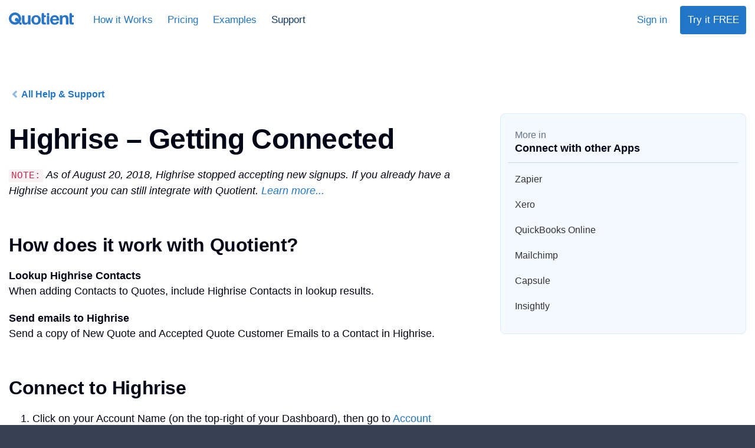

--- FILE ---
content_type: text/html; charset=UTF-8
request_url: https://www.quotientapp.com/help/highrise-getting-connected
body_size: 3589
content:
<!DOCTYPE html>
<html class="html-sales" lang="en-US">
<head>
    <meta charset="utf-8">

            <link rel="dns-prefetch" href="https://asset.quotientapp.com">
        <link rel="dns-prefetch" href="//go.quotientapp.com">
    
    <link rel="stylesheet" type="text/css" href="https://asset.quotientapp.com/mini/production/mini-screen-72291f56c7d653ab39b3.css" media="all" />    
    <script>var bsc = {"current_domain":"Www","buildTimeAtView":1766109308,"isPdf":false};</script>    <script async src="https://asset.quotientapp.com/mini/production/output-20-349d32a63286f9db3a16.js" type="text/javascript"></script><script async src="https://asset.quotientapp.com/mini/production/output-main-js-ef96a8d13b21d34c1574.js" type="text/javascript"></script>    
    <title>Highrise – Getting Connected – Quotient Help</title>
    
    <link rel="icon" type="image/png" href="https://asset.quotientapp.com/image/icon/quotient-favicon-02.png" />
    <link rel="apple-touch-icon" href="https://asset.quotientapp.com/image/icon/apple-touch-icon-01.png" />

    <meta name="viewport" content="width=device-width, initial-scale=1" />

            <script async src="https://www.googletagmanager.com/gtag/js?id=G-1B1SG8D5XC"></script>
    
        <script>
        window.dataLayer = window.dataLayer || [];
        function gtag(){dataLayer.push(arguments);}
        gtag('js', new Date());
        gtag('config', 'G-1B1SG8D5XC', {
            'cookie_domain': 'quotientapp.com',
            // 'send_page_view': false,
                    });
    </script>

            <meta property="article:published_time" content="2017-08-19T17:56:39+00:00" />
                    <meta name="twitter:card" content="summary" />
                <meta name="twitter:title" content="Highrise – Getting Connected" />
        <meta name="twitter:site" content="@QuotientApp" />
        <meta name="twitter:creator" content="@QuotientApp" />
                    <meta name="twitter:image:src" content="https://asset.quotientapp.com/image/sales/quotient-help-default-og.png">
                    <meta property="og:type" content="website" />
            <meta property="og:url" content="https://www.quotientapp.com/help/highrise-getting-connected" />
            <meta property="og:locale" content="en_US" />
            <meta property="og:image" content="https://asset.quotientapp.com/image/sales/quotient-help-default-og.png" />
                                <link rel="alternate" hreflang="x-default" href="https://www.quotientapp.com/help/highrise-getting-connected" />
                <link rel="alternate" hreflang="en-AU" href="https://www.quotientapp.com/au/help/highrise-getting-connected" />
                    <link rel="alternate" hreflang="en-CA" href="https://www.quotientapp.com/ca/help/highrise-getting-connected" />
                    <link rel="alternate" hreflang="en-FR" href="https://www.quotientapp.com/fr/help/highrise-getting-connected" />
                    <link rel="alternate" hreflang="en-DE" href="https://www.quotientapp.com/de/help/highrise-getting-connected" />
                    <link rel="alternate" hreflang="en-HK" href="https://www.quotientapp.com/hk/help/highrise-getting-connected" />
                    <link rel="alternate" hreflang="en-IN" href="https://www.quotientapp.com/in/help/highrise-getting-connected" />
                    <link rel="alternate" hreflang="en-ID" href="https://www.quotientapp.com/id/help/highrise-getting-connected" />
                    <link rel="alternate" hreflang="en-IE" href="https://www.quotientapp.com/ie/help/highrise-getting-connected" />
                    <link rel="alternate" hreflang="en-MY" href="https://www.quotientapp.com/my/help/highrise-getting-connected" />
                    <link rel="alternate" hreflang="en-NL" href="https://www.quotientapp.com/nl/help/highrise-getting-connected" />
                    <link rel="alternate" hreflang="en-NZ" href="https://www.quotientapp.com/nz/help/highrise-getting-connected" />
                    <link rel="alternate" hreflang="en-PH" href="https://www.quotientapp.com/ph/help/highrise-getting-connected" />
                    <link rel="alternate" hreflang="en-SG" href="https://www.quotientapp.com/sg/help/highrise-getting-connected" />
                    <link rel="alternate" hreflang="en-ZA" href="https://www.quotientapp.com/za/help/highrise-getting-connected" />
                    <link rel="alternate" hreflang="en-GB" href="https://www.quotientapp.com/uk/help/highrise-getting-connected" />
                    <link rel="alternate" hreflang="en-US" href="https://www.quotientapp.com/help/highrise-getting-connected" />
                        
</head>
<body><div id="js-body" data-tg-control="root">
<header class="n2-wrap shadow-scrolling n2-wrap-white">
    <nav class="container">
        <button
            aria-label="Menu"
            data-tg-click="clickBigNav"
            class="n2-hamburger n2-a js-loadHere"
        ><span
            class="glyphicon glyphicon-menu-hamburger"></span></button>
        <button
            aria-label="Close menu"
            data-tg-click="clickBigNav"
            class="n2-hamburger n2-hamburger-close n2-a js-loadHere"
        ><span
            class="glyphicon glyphicon-remove"></span></button>

        <a class="n2-logo ignoreLoading" title="Quotient – easy to use Proposal and Estimation software" href="/"><img src="https://asset.quotientapp.com/image/quotient-logo-02.svg" alt="Quotient" /></a>
        <ul class="n2-ul" data-tg-control="PreloadPages">
            <li><a class="n2-a" href="/tour">How it Works</a></li><li><a class="n2-a" href="/pricing">Pricing</a></li><li><a class="n2-a" href="/examples">Examples</a></li><li class="active"><a class="n2-a" href="/help">Support</a></li>        </ul>
        <div class="n2-ul n2-ul-right" data-tg-control="SalesOnlyHtml">
    <div class="js-account-no">
        <a class="n2-a" href="https://go.quotientapp.com/sign-in">Sign in</a>
        <a class="n2-a n2-a-outline" href="https://go.quotientapp.com/new-account">Try it FREE</a>
    </div>
    <div class="js-account-yes hidden">
        <a class="n2-a n2-a-outline" href="https://go.quotientapp.com/">Dashboard</a>
    </div>
</div>
    </nav>
</header>

<div class="container hidden"><div id="alert-place-fallback"></div></div><div class="sales-body container max-w-7xl">

    <div aria-hidden="true" class="hidden absolute right-4 opacity-20" data-tg-control="ShowIfGenius">
        <a class="btn btn-save btn-lg" href="https://genius.quotientapp.com/help-admin/article-edit/131" rel="nofollow">
            Edit</a>
    </div>

    <div class="pb-3">
        <a class="-ml-2 font-bold inline-block p-2 px-3 rounded-lg hover:bg-blue-100 hover:bg-opacity-50 hover:text-black hover:no-underline" href="/help/">
            <span class="glyphicon glyphicon-chevron-left text-sm opacity-50"></span>
            All Help &amp; Support</a>
    </div>

    <div class="lg:flex">

        <main class="blog-styles blog-full-images lg:w-2/3 lg:pr-12">
            <h1 class="mt-4">Highrise – Getting&nbsp;Connected</h1>
            <p><code>NOTE:</code> <em>As of August 20, 2018, Highrise stopped accepting new signups. If you already have a Highrise account you can still integrate with Quotient. <a href="https://highrisehq.com/future-of-highrise/">Learn more...</a></em></p>

<h2>How does it work with Quotient?</h2>
<p><strong>Lookup Highrise Contacts</strong>
<br />
When adding Contacts to Quotes, include Highrise Contacts in lookup results.</p>

<p><strong>Send emails to Highrise</strong>
<br />
Send a copy of New Quote and Accepted Quote Customer Emails to a Contact in Highrise.</p>

<h2>Connect to Highrise</h2>
<ol>
<li>Click on your Account Name (on the top-right of your Dashboard), then go to <a href="https://go.quotientapp.com/settings">Account Settings → Connected Apps</a> → Highrise.</li>

<li>Hit Enable for one of the services you require i.e. Lookup Contacts.</li>

<li>Sign in to your Highrise account and hit ‘Yes, I'll allow access’.</li>

<li>Hit Enable for any other services you require.</li>

</ol>
<h2>Lookup Highrise Contacts</h2>
<p>Hit ‘Enable’ under Lookup Contacts, confirm and hit ‘Enable’.</p>

<ul>
<li>When adding Contacts to quotes you can include your Highrise Contacts in lookup results.</li>

<li>Highrise Contacts are indicated with a Highrise logo.</li>

<li>Once you select a Highrise Contact it will be saved (copied) into Quotient Contacts (only a person's name, email and company name are saved).</li>

</ul>

<h2>Send emails to Highrise</h2>
<p>Hit ‘Enable’ under 'Send emails to Highrise', enter your Highrise drop box email address into the 'Highrise email address' field, hit ‘Save’.</p>

<ul>
<li>A copy of New Quote and Accepted Quote Customer Emails will be sent via BCC.</li>

<li>A new Contact will be created in Highrise if it does not exist.</li>

</ul>

<p>Where to find your Highrise personal email dropbox:</p>

<ol>
<li>Sign in to Highrise.</li>

<li>Select 'My info' (under Account &amp; Settings, top right).</li>

<li>There you’ll see your personal email dropbox, it'll look similar to:
<br />
dropbox@12345.company.highrisehq.com</li>

</ol>
<p>Find out more about <a href="https://highrisehq.com" title="Link: https://highrisehq.com">Highrise</a>.</p>        </main>

        

                    <nav class="border border-blue-100 bg-blue-50 bg-opacity-70 rounded-lg p-3  lg:w-1/3 lg:sticky -mx-3 lg:mx-0 lg:top-44 self-start overflow-y-auto">
                <h4 class="p-3 border-b border-blue-200 mb-0.5">
                    <span class="block text-slate-500 -mb-0.5 text-base font-normal">More in</span>
                    Connect with other&nbsp;Apps                </h4>
                <ul data-tg-control="PreloadPages" class="list-none p-0 mt-2">
                                            <li class="text-base">
                            <a class="block mt-0.5 border-b border-opacity-0 border-link hover:border-opacity-40 opacity-80 text-black text-balance p-2 px-3 hover:shadow-sm rounded-lg hover:bg-white hover:text-link hover:opacity-100 hover:no-underline " href="/help/zapier-getting-connected">Zapier</a>
                        </li>
                                            <li class="text-base">
                            <a class="block mt-0.5 border-b border-opacity-0 border-link hover:border-opacity-40 opacity-80 text-black text-balance p-2 px-3 hover:shadow-sm rounded-lg hover:bg-white hover:text-link hover:opacity-100 hover:no-underline " href="/help/xero-getting-connected">Xero</a>
                        </li>
                                            <li class="text-base">
                            <a class="block mt-0.5 border-b border-opacity-0 border-link hover:border-opacity-40 opacity-80 text-black text-balance p-2 px-3 hover:shadow-sm rounded-lg hover:bg-white hover:text-link hover:opacity-100 hover:no-underline " href="/help/quickbooks-online-getting-connected">QuickBooks&nbsp;Online</a>
                        </li>
                                            <li class="text-base">
                            <a class="block mt-0.5 border-b border-opacity-0 border-link hover:border-opacity-40 opacity-80 text-black text-balance p-2 px-3 hover:shadow-sm rounded-lg hover:bg-white hover:text-link hover:opacity-100 hover:no-underline " href="/help/mailchimp-getting-connected">Mailchimp</a>
                        </li>
                                            <li class="text-base">
                            <a class="block mt-0.5 border-b border-opacity-0 border-link hover:border-opacity-40 opacity-80 text-black text-balance p-2 px-3 hover:shadow-sm rounded-lg hover:bg-white hover:text-link hover:opacity-100 hover:no-underline " href="/help/capsule-getting-connected">Capsule</a>
                        </li>
                                            <li class="text-base">
                            <a class="block mt-0.5 border-b border-opacity-0 border-link hover:border-opacity-40 opacity-80 text-black text-balance p-2 px-3 hover:shadow-sm rounded-lg hover:bg-white hover:text-link hover:opacity-100 hover:no-underline " href="/help/insightly-getting-connected">Insightly</a>
                        </li>
                                    </ul>
            </nav>
        
    </div>



</div>


<footer class="container text-center mb-20 pt-4">
    <hr />
        <h4 class="pt-20">
        If you can’t find the answers here, we’d love to hear from&nbsp;you, please <a class="whitespace-nowrap" href="/support">contact support</a>.
    </h4>
</footer>

<footer class="quotient-footer">

    <ul class="footer-ul text-lg mb-2">
        <li><a href="/tour">How it Works</a></li>
        <li><a href="/pricing">Pricing</a></li>
        <li><a href="/examples">Examples</a></li>
    </ul>

    <ul class="footer-ul mb-2">
        <li><a href="/help">Support</a></li>
        <li><a href="/blog">Blog</a></li>
        <li><a href="/integrations">Integrations</a></li>
        <li><a href="/about-us">About Us</a></li>
    </ul>

    <div class="text-center my-4">
        <div data-react="ControlMain" data-react-props="{&quot;which&quot;:&quot;!countryChoose&quot;,&quot;props&quot;:{&quot;className&quot;:&quot;border-slate-400 w-44 bg-slate-600 text-slate-100 inline-block&quot;,&quot;requestCountry&quot;:232}}"></div>    </div>

    <div class="clear"> </div>
    <div class="container">
        <div class="footer-love">
            <span class="whitespace-nowrap footer-space-after">Built with love, sweat and tears</span>
            <span class="whitespace-nowrap">All Rights Reserved.</span>
            <span class="whitespace-nowrap footer-space-after">&copy; Copyright Quotient Limited 2011-2026</span>
            <a class="footer-space-after" href="/privacy">Privacy</a>
            <a href="/terms">Terms</a>
        </div>
    </div>
</footer>
</div><span class="glyphicon glyphicon-spinner" style="position:absolute; top: -60px;"></span></body>
</html>


--- FILE ---
content_type: text/css
request_url: https://asset.quotientapp.com/mini/production/mini-screen-72291f56c7d653ab39b3.css
body_size: 27886
content:
*,:after,:before{--tw-border-spacing-x:0;--tw-border-spacing-y:0;--tw-translate-x:0;--tw-translate-y:0;--tw-rotate:0;--tw-skew-x:0;--tw-skew-y:0;--tw-scale-x:1;--tw-scale-y:1;--tw-pan-x: ;--tw-pan-y: ;--tw-pinch-zoom: ;--tw-scroll-snap-strictness:proximity;--tw-gradient-from-position: ;--tw-gradient-via-position: ;--tw-gradient-to-position: ;--tw-ordinal: ;--tw-slashed-zero: ;--tw-numeric-figure: ;--tw-numeric-spacing: ;--tw-numeric-fraction: ;--tw-ring-inset: ;--tw-ring-offset-width:0px;--tw-ring-offset-color:#fff;--tw-ring-color:#3b82f680;--tw-ring-offset-shadow:0 0 #0000;--tw-ring-shadow:0 0 #0000;--tw-shadow:0 0 #0000;--tw-shadow-colored:0 0 #0000;--tw-blur: ;--tw-brightness: ;--tw-contrast: ;--tw-grayscale: ;--tw-hue-rotate: ;--tw-invert: ;--tw-saturate: ;--tw-sepia: ;--tw-drop-shadow: ;--tw-backdrop-blur: ;--tw-backdrop-brightness: ;--tw-backdrop-contrast: ;--tw-backdrop-grayscale: ;--tw-backdrop-hue-rotate: ;--tw-backdrop-invert: ;--tw-backdrop-opacity: ;--tw-backdrop-saturate: ;--tw-backdrop-sepia: ;--tw-contain-size: ;--tw-contain-layout: ;--tw-contain-paint: ;--tw-contain-style: }::backdrop{--tw-border-spacing-x:0;--tw-border-spacing-y:0;--tw-translate-x:0;--tw-translate-y:0;--tw-rotate:0;--tw-skew-x:0;--tw-skew-y:0;--tw-scale-x:1;--tw-scale-y:1;--tw-pan-x: ;--tw-pan-y: ;--tw-pinch-zoom: ;--tw-scroll-snap-strictness:proximity;--tw-gradient-from-position: ;--tw-gradient-via-position: ;--tw-gradient-to-position: ;--tw-ordinal: ;--tw-slashed-zero: ;--tw-numeric-figure: ;--tw-numeric-spacing: ;--tw-numeric-fraction: ;--tw-ring-inset: ;--tw-ring-offset-width:0px;--tw-ring-offset-color:#fff;--tw-ring-color:#3b82f680;--tw-ring-offset-shadow:0 0 #0000;--tw-ring-shadow:0 0 #0000;--tw-shadow:0 0 #0000;--tw-shadow-colored:0 0 #0000;--tw-blur: ;--tw-brightness: ;--tw-contrast: ;--tw-grayscale: ;--tw-hue-rotate: ;--tw-invert: ;--tw-saturate: ;--tw-sepia: ;--tw-drop-shadow: ;--tw-backdrop-blur: ;--tw-backdrop-brightness: ;--tw-backdrop-contrast: ;--tw-backdrop-grayscale: ;--tw-backdrop-hue-rotate: ;--tw-backdrop-invert: ;--tw-backdrop-opacity: ;--tw-backdrop-saturate: ;--tw-backdrop-sepia: ;--tw-contain-size: ;--tw-contain-layout: ;--tw-contain-paint: ;--tw-contain-style: }:root{--colorAccountPrimary:#2176c7}.smallGreyText{color:#6d747d;font-size:13px}
/*! normalize.css v3.0.2 | MIT License | git.io/normalize */html{font-family:sans-serif;-ms-text-size-adjust:100%;-webkit-text-size-adjust:100%}body{margin:0}article,aside,details,figcaption,figure,footer,header,hgroup,main,menu,nav,section,summary{display:block}audio,canvas,progress,video{display:inline-block;vertical-align:initial}audio:not([controls]){display:none;height:0}[hidden],template{display:none}a{background-color:initial}a:active,a:hover{outline:0}abbr[title]{border-bottom:1px dotted}b,strong{font-weight:700}dfn{font-style:italic}h1{font-size:2em;margin:.67em 0}mark{background:#ff0;color:#000}sub,sup{font-size:75%;line-height:0;position:relative;vertical-align:initial}sup{top:-.5em}sub{bottom:-.25em}img{border:0 solid #e5e7eb}svg:not(:root){overflow:hidden}figure{margin:1em 40px}hr{box-sizing:initial;height:0}pre{overflow:auto}code,kbd,pre,samp{font-family:monospace,monospace;font-size:1em}button,input,optgroup,select,textarea{color:inherit;font:inherit;margin:0}button{overflow:visible}button,select{text-transform:none}button,html input[type=button],input[type=reset],input[type=submit]{-webkit-appearance:button;cursor:pointer}button[disabled],html input[disabled]{cursor:default}button::-moz-focus-inner,input::-moz-focus-inner{border:0;padding:0}input{line-height:normal}input[type=checkbox],input[type=radio]{box-sizing:border-box;padding:0}input[type=number]::-webkit-inner-spin-button,input[type=number]::-webkit-outer-spin-button{height:auto}input[type=search]{-webkit-appearance:textfield;box-sizing:initial}input[type=search]::-webkit-search-cancel-button,input[type=search]::-webkit-search-decoration{-webkit-appearance:none}fieldset{border:1px solid silver;margin:0 2px;padding:.35em .625em .75em}textarea{overflow:auto}optgroup{font-weight:700}table{border-collapse:collapse;border-spacing:0}td,th{padding:0}
/*! Source: https://github.com/h5bp/html5-boilerplate/blob/master/src/css/main.css */@media print{@page{size:1200px 1680px;margin:8mm 8mm 8mm 8mm}body,html{margin:0}body{width:1100px}.debug_output{display:none!important}a,a:visited{text-decoration:underline}h1,h2,h3,img,tr{page-break-inside:avoid}h2,h3,p{orphans:3;widows:3}body div,body h1,body h2,body h3,body h4,body label,body li,body p,body td{color:#000}.container{padding:0!important}.navCrumbWrap{display:none}.quoteCanvas-bg{background:none!important}.quoteCanvas{max-width:1300px!important}.quoteItems .item_code{color:#000}.acceptBox,.quoteFile-image,.quoteItems>div,.quoteTotal,.tItem,.tItem-text{page-break-inside:avoid}.tItem.isSelected div,.tItem.isSelected h3,.tItem.isSelected li,.tItem.isSelected p{color:#000}.quoteFile-image{height:125px}.total-desc{white-space:nowrap}}@font-face{font-display:swap;font-family:quotient-regular;src:url(/fonts-05/quotient-regular.eot);src:url(/fonts-05/quotient-regular.eot?#iefix) format("embedded-opentype"),url(/fonts-05/quotient-regular.woff2) format("woff2"),url(/fonts-05/quotient-regular.woff) format("woff"),url(/fonts-05/quotient-regular.ttf) format("truetype")}.glyphicon{display:inline-block;font-family:quotient-regular;font-style:normal;font-weight:400;line-height:1;position:relative;top:1px;-webkit-font-smoothing:antialiased;-moz-osx-font-smoothing:grayscale}.glyph-lighter{opacity:.4}.glyphicon-asterisk:before{content:"\2a"}.glyphicon-plus:before{content:"\2b"}.glyphicon-eur:before,.glyphicon-euro:before{content:"\20ac"}.glyphicon-minus:before{content:"\2212"}.glyphicon-cloud:before{content:"\2601"}.glyphicon-envelope:before{content:"\2709"}.glyphicon-pencil:before{content:"\270f"}.glyphicon-glass:before{content:"\e001"}.glyphicon-music:before{content:"\e002"}.glyphicon-search:before{content:"\e003"}.glyphicon-heart:before{content:"\e005"}.glyphicon-star:before{content:"\e006"}.glyphicon-star-empty:before{content:"\e007"}.glyphicon-user:before{content:"\e008"}.glyphicon-film:before{content:"\e009"}.glyphicon-th-large:before{content:"\e010"}.glyphicon-th:before{content:"\e011"}.glyphicon-th-list:before{content:"\e012"}.glyphicon-ok:before{content:"\e013"}.glyphicon-remove:before{content:"\e014"}.glyphicon-zoom-in:before{content:"\e015"}.glyphicon-zoom-out:before{content:"\e016"}.glyphicon-off:before{content:"\e017"}.glyphicon-signal:before{content:"\e018"}.glyphicon-cog:before{content:"\e019"}.glyphicon-trash:before{content:"\e020"}.glyphicon-home:before{content:"\e021"}.glyphicon-file:before{content:"\e022"}.glyphicon-time:before{content:"\e023"}.glyphicon-road:before{content:"\e024"}.glyphicon-download-alt:before{content:"\e025"}.glyphicon-download:before{content:"\e026"}.glyphicon-upload:before{content:"\e027"}.glyphicon-inbox:before{content:"\e028"}.glyphicon-play-circle:before{content:"\e029"}.glyphicon-repeat:before{content:"\e030"}.glyphicon-refresh:before{content:"\e031"}.glyphicon-list-alt:before{content:"\e032"}.glyphicon-lock:before{content:"\e033"}.glyphicon-flag:before{content:"\e034"}.glyphicon-headphones:before{content:"\e035"}.glyphicon-volume-off:before{content:"\e036"}.glyphicon-volume-down:before{content:"\e037"}.glyphicon-volume-up:before{content:"\e038"}.glyphicon-qrcode:before{content:"\e039"}.glyphicon-barcode:before{content:"\e040"}.glyphicon-tag:before{content:"\e041"}.glyphicon-tags:before{content:"\e042"}.glyphicon-book:before{content:"\e043"}.glyphicon-bookmark:before{content:"\e044"}.glyphicon-print:before{content:"\e045"}.glyphicon-camera:before{content:"\e046"}.glyphicon-font:before{content:"\e047"}.glyphicon-bold:before{content:"\e048"}.glyphicon-italic:before{content:"\e049"}.glyphicon-text-height:before{content:"\e050"}.glyphicon-text-width:before{content:"\e051"}.glyphicon-align-left:before{content:"\e052"}.glyphicon-align-center:before{content:"\e053"}.glyphicon-align-right:before{content:"\e054"}.glyphicon-align-justify:before{content:"\e055"}.glyphicon-list:before{content:"\e056"}.glyphicon-indent-left:before{content:"\e057"}.glyphicon-indent-right:before{content:"\e058"}.glyphicon-facetime-video:before{content:"\e059"}.glyphicon-picture:before{content:"\e060"}.glyphicon-map-marker:before{content:"\e062"}.glyphicon-adjust:before{content:"\e063"}.glyphicon-tint:before{content:"\e064"}.glyphicon-edit:before{content:"\e065"}.glyphicon-share:before{content:"\e066"}.glyphicon-check:before{content:"\e067"}.glyphicon-move:before{content:"\e068"}.glyphicon-step-backward:before{content:"\e069"}.glyphicon-fast-backward:before{content:"\e070"}.glyphicon-backward:before{content:"\e071"}.glyphicon-play:before{content:"\e072"}.glyphicon-pause:before{content:"\e073"}.glyphicon-stop:before{content:"\e074"}.glyphicon-forward:before{content:"\e075"}.glyphicon-fast-forward:before{content:"\e076"}.glyphicon-step-forward:before{content:"\e077"}.glyphicon-eject:before{content:"\e078"}.glyphicon-chevron-left:before{content:"\e079"}.glyphicon-chevron-right:before{content:"\e080"}.glyphicon-plus-sign:before{content:"\e081"}.glyphicon-minus-sign:before{content:"\e082"}.glyphicon-remove-sign:before{content:"\e083"}.glyphicon-ok-sign:before{content:"\e084"}.glyphicon-question-sign:before{content:"\e085"}.glyphicon-info-sign:before{content:"\e086"}.glyphicon-screenshot:before{content:"\e087"}.glyphicon-remove-circle:before{content:"\e088"}.glyphicon-ok-circle:before{content:"\e089"}.glyphicon-ban-circle:before{content:"\e090"}.glyphicon-arrow-left:before{content:"\e091"}.glyphicon-arrow-right:before{content:"\e092"}.glyphicon-arrow-up:before{content:"\e093"}.glyphicon-arrow-down:before{content:"\e094"}.glyphicon-share-alt:before{content:"\e095"}.glyphicon-resize-full:before{content:"\e096"}.glyphicon-resize-small:before{content:"\e097"}.glyphicon-exclamation-sign:before{content:"\e101"}.glyphicon-gift:before{content:"\e102"}.glyphicon-leaf:before{content:"\e103"}.glyphicon-fire:before{content:"\e104"}.glyphicon-eye-open:before{content:"\e105"}.glyphicon-eye-close:before{content:"\e106"}.glyphicon-warning-sign:before{content:"\e107"}.glyphicon-plane:before{content:"\e108"}.glyphicon-calendar:before{content:"\e109"}.glyphicon-random:before{content:"\e110"}.glyphicon-comment:before{content:"\e111"}.glyphicon-magnet:before{content:"\e112"}.glyphicon-chevron-up:before{content:"\e113"}.glyphicon-chevron-down:before{content:"\e114"}.glyphicon-retweet:before{content:"\e115"}.glyphicon-shopping-cart:before{content:"\e116"}.glyphicon-folder-close:before{content:"\e117"}.glyphicon-folder-open:before{content:"\e118"}.glyphicon-resize-vertical:before{content:"\e119"}.glyphicon-resize-horizontal:before{content:"\e120"}.glyphicon-hdd:before{content:"\e121"}.glyphicon-bullhorn:before{content:"\e122"}.glyphicon-bell:before{content:"\e123"}.glyphicon-certificate:before{content:"\e124"}.glyphicon-thumbs-up:before{content:"\e125"}.glyphicon-thumbs-down:before{content:"\e126"}.glyphicon-hand-right:before{content:"\e127"}.glyphicon-hand-left:before{content:"\e128"}.glyphicon-hand-up:before{content:"\e129"}.glyphicon-hand-down:before{content:"\e130"}.glyphicon-circle-arrow-right:before{content:"\e131"}.glyphicon-circle-arrow-left:before{content:"\e132"}.glyphicon-circle-arrow-up:before{content:"\e133"}.glyphicon-circle-arrow-down:before{content:"\e134"}.glyphicon-globe:before{content:"\e135"}.glyphicon-wrench:before{content:"\e136"}.glyphicon-tasks:before{content:"\e137"}.glyphicon-filter:before{content:"\e138"}.glyphicon-briefcase:before{content:"\e139"}.glyphicon-fullscreen:before{content:"\e140"}.glyphicon-dashboard:before{content:"\e141"}.glyphicon-paperclip:before{content:"\e142"}.glyphicon-heart-empty:before{content:"\e143"}.glyphicon-link:before{content:"\e144"}.glyphicon-phone:before{content:"\e145"}.glyphicon-pushpin:before{content:"\e146"}.glyphicon-usd:before{content:"\e148"}.glyphicon-gbp:before{content:"\e149"}.glyphicon-sort:before{content:"\e150"}.glyphicon-sort-by-alphabet:before{content:"\e151"}.glyphicon-sort-by-alphabet-alt:before{content:"\e152"}.glyphicon-sort-by-order:before{content:"\e153"}.glyphicon-sort-by-order-alt:before{content:"\e154"}.glyphicon-sort-by-attributes:before{content:"\e155"}.glyphicon-sort-by-attributes-alt:before{content:"\e156"}.glyphicon-unchecked:before{content:"\e157"}.glyphicon-expand:before{content:"\e158"}.glyphicon-collapse-down:before{content:"\e159"}.glyphicon-collapse-up:before{content:"\e160"}.glyphicon-log-in:before{content:"\e161"}.glyphicon-flash:before{content:"\e162"}.glyphicon-log-out:before{content:"\e163"}.glyphicon-new-window:before{content:"\e164"}.glyphicon-record:before{content:"\e165"}.glyphicon-save:before{content:"\e166"}.glyphicon-open:before{content:"\e167"}.glyphicon-saved:before{content:"\e168"}.glyphicon-import:before{content:"\e169"}.glyphicon-export:before{content:"\e170"}.glyphicon-send:before{content:"\e171"}.glyphicon-floppy-disk:before{content:"\e172"}.glyphicon-floppy-saved:before{content:"\e173"}.glyphicon-floppy-remove:before{content:"\e174"}.glyphicon-floppy-save:before{content:"\e175"}.glyphicon-floppy-open:before{content:"\e176"}.glyphicon-credit-card:before{content:"\e177"}.glyphicon-transfer:before{content:"\e178"}.glyphicon-cutlery:before{content:"\e179"}.glyphicon-header:before{content:"\e180"}.glyphicon-compressed:before{content:"\e181"}.glyphicon-earphone:before{content:"\e182"}.glyphicon-phone-alt:before{content:"\e183"}.glyphicon-tower:before{content:"\e184"}.glyphicon-stats:before{content:"\e185"}.glyphicon-sd-video:before{content:"\e186"}.glyphicon-hd-video:before{content:"\e187"}.glyphicon-subtitles:before{content:"\e188"}.glyphicon-sound-stereo:before{content:"\e189"}.glyphicon-sound-dolby:before{content:"\e190"}.glyphicon-sound-5-1:before{content:"\e191"}.glyphicon-sound-6-1:before{content:"\e192"}.glyphicon-sound-7-1:before{content:"\e193"}.glyphicon-copyright-mark:before{content:"\e194"}.glyphicon-registration-mark:before{content:"\e195"}.glyphicon-cloud-download:before{content:"\e197"}.glyphicon-cloud-upload:before{content:"\e198"}.glyphicon-tree-conifer:before{content:"\e199"}.glyphicon-tree-deciduous:before{content:"\e200"}.glyphicon-cd:before{content:"\e201"}.glyphicon-save-file:before{content:"\e202"}.glyphicon-open-file:before{content:"\e203"}.glyphicon-level-up:before{content:"\e204"}.glyphicon-copy:before{content:"\e205"}.glyphicon-paste:before{content:"\e206"}.glyphicon-alert:before{content:"\e209"}.glyphicon-equalizer:before{content:"\e210"}.glyphicon-king:before{content:"\e211"}.glyphicon-queen:before{content:"\e212"}.glyphicon-pawn:before{content:"\e213"}.glyphicon-bishop:before{content:"\e214"}.glyphicon-knight:before{content:"\e215"}.glyphicon-baby-formula:before{content:"\e216"}.glyphicon-tent:before{content:"\26fa"}.glyphicon-blackboard:before{content:"\e218"}.glyphicon-bed:before{content:"\e219"}.glyphicon-apple:before{content:"\f8ff"}.glyphicon-erase:before{content:"\e221"}.glyphicon-hourglass:before{content:"\231b"}.glyphicon-lamp:before{content:"\e223"}.glyphicon-duplicate:before{content:"\e224"}.glyphicon-piggy-bank:before{content:"\e225"}.glyphicon-scissors:before{content:"\e226"}.glyphicon-bitcoin:before,.glyphicon-btc:before,.glyphicon-xbt:before{content:"\e227"}.glyphicon-jpy:before,.glyphicon-yen:before{content:"\00a5"}.glyphicon-rub:before,.glyphicon-ruble:before{content:"\20bd"}.glyphicon-scale:before{content:"\e230"}.glyphicon-ice-lolly:before{content:"\e231"}.glyphicon-ice-lolly-tasted:before{content:"\e232"}.glyphicon-education:before{content:"\e233"}.glyphicon-option-horizontal:before{content:"\e234"}.glyphicon-option-vertical:before{content:"\e235"}.glyphicon-menu-hamburger:before{content:"\e236"}.glyphicon-modal-window:before{content:"\e237"}.glyphicon-oil:before{content:"\e238"}.glyphicon-grain:before{content:"\e239"}.glyphicon-sunglasses:before{content:"\e240"}.glyphicon-text-size:before{content:"\e241"}.glyphicon-text-color:before{content:"\e242"}.glyphicon-text-background:before{content:"\e243"}.glyphicon-object-align-top:before{content:"\e244"}.glyphicon-object-align-bottom:before{content:"\e245"}.glyphicon-object-align-horizontal:before{content:"\e246"}.glyphicon-object-align-left:before{content:"\e247"}.glyphicon-object-align-vertical:before{content:"\e248"}.glyphicon-object-align-right:before{content:"\e249"}.glyphicon-triangle-right:before{content:"\e250"}.glyphicon-triangle-left:before{content:"\e251"}.glyphicon-triangle-bottom:before{content:"\e252"}.glyphicon-triangle-top:before{content:"\e253"}.glyphicon-console:before{content:"\e254"}.glyphicon-superscript:before{content:"\e255"}.glyphicon-subscript:before{content:"\e256"}.glyphicon-menu-left:before{content:"\e257"}.glyphicon-menu-right:before{content:"\e258"}.glyphicon-menu-down:before{content:"\e259"}.glyphicon-menu-up:before{content:"\e260"}.glyphicon-spinner:before{content:"\e97b"}.glyphicon-ok-empty:before{content:"\e97c"}html{-webkit-tap-highlight-color:rgba(0,0,0,0)}*,:after,:before{box-sizing:border-box}*,:after,:before,div{border:0 solid #e5e7eb}body{background-color:#fff;color:#020617;font-family:Helvetica Neue,Helvetica,Arial,sans-serif;line-height:1.5666}button,input,select,textarea{font-family:inherit;font-size:inherit;line-height:inherit}a{color:#2176c7;text-decoration:none}a:hover{text-decoration:underline}.isLoading-a{color:#000}figure{margin:0}img{vertical-align:middle}hr{border:0;border-top:1px solid #e6e6e6;margin-bottom:25px;margin-top:25px;--tw-border-opacity:1;border-color:rgb(226 232 240/var(--tw-border-opacity,1))}[role=button]{cursor:pointer}h1,h2,h3,h4,h5,h6{color:inherit;font-family:inherit;font-weight:400;line-height:1.25}h1 small,h2 small,h3 small,h4 small,h5 small,h6 small{font-weight:400;line-height:1}h1,h2,h3{margin-bottom:12.5px;margin-top:0}h1 small,h2 small,h3 small{font-size:65%}h4,h5,h6{margin-bottom:12.5px;margin-top:0}h4 small,h5 small,h6 small{font-size:75%}h1{font-size:250%;letter-spacing:-.015em;line-height:1.15;margin-bottom:20px}h1,h2{font-weight:700}h2{font-size:175%;letter-spacing:-.012em;line-height:1.275}h3{font-size:130%;letter-spacing:-.01em;line-height:1.3}h3,h4{font-weight:700}h4{font-size:110%;line-height:1.4}p{margin:0 0 10px}small{font-size:86.65%}ol,ul{margin-bottom:12.5px;margin-top:0}ol ol,ol ul,ul ol,ul ul{margin-bottom:0}dl{margin-bottom:25px;margin-top:0}dd,dt{line-height:1.5666}dt{font-weight:700}dd{margin-left:0}code,pre,samp{font-family:Menlo,Monaco,Consolas,Courier New,monospace}code{background-color:#f9f2f4;color:#c7254e;font-size:90%;padding:2px 4px}pre{display:block;font-size:15px;line-height:1.5666;margin:0 0 12.5px;padding:12px;word-break:break-all;word-wrap:break-word;background-color:#f5f5f5;border:1px solid #ccc;color:#020617}pre code{background-color:initial;border-radius:0;color:inherit;font-size:inherit;padding:0;white-space:pre-wrap}.container{margin-left:auto;margin-right:auto;max-width:1300px;padding-left:15px;padding-right:15px}table{background-color:initial}caption{color:#6d747d;padding-bottom:20px;padding-top:20px}caption,th{text-align:left}.old-table{margin-bottom:.75rem;max-width:100%;width:100%}.old-table>tbody>tr>td,.old-table>tbody>tr>th,.old-table>tfoot>tr>td,.old-table>tfoot>tr>th,.old-table>thead>tr>td,.old-table>thead>tr>th{border-bottom:1px solid #ddd;border-top:1px solid #ddd;line-height:1.5666;padding:10px;vertical-align:top}.old-table>thead>tr>th{border-bottom:2px solid #ddd;vertical-align:bottom}.old-table>caption+thead>tr:first-child>td,.old-table>caption+thead>tr:first-child>th,.old-table>colgroup+thead>tr:first-child>td,.old-table>colgroup+thead>tr:first-child>th,.old-table>thead:first-child>tr:first-child>td,.old-table>thead:first-child>tr:first-child>th{border-top:0}.old-table>tbody+tbody{border-top:2px solid #ddd}.old-table .old-table{background-color:#fff}.old-table .no-border{border-bottom:none}fieldset{margin:0;min-width:0}fieldset,legend{border:0;padding:0}legend{border-bottom:1px solid #e5e5e5;color:#020617;font-size:24px;line-height:inherit;margin-bottom:25px;width:100%}label,legend{display:block}label{margin-bottom:3px;opacity:.7}.label-sm{display:block;font-size:.875rem;line-height:1.25rem;margin-bottom:.25rem;--tw-text-opacity:1;color:rgb(51 65 85/var(--tw-text-opacity,1));opacity:1}input,select{border-color:#ccc}.form-control{background-color:#fff;background-image:none;border:1px solid #ccc;border-radius:.25rem;color:#000;display:block;font-size:16px;height:39px;line-height:1.5666;padding:6px 10px;width:100%;--tw-border-opacity:1;border-color:rgb(203 213 225/var(--tw-border-opacity,1));transition:border-color .05s ease-in-out,box-shadow .05s ease-in-out}.form-control.input-no-focus{border-color:#fff}.form-control:focus:not([readonly]):not(.input-no-focus){outline:0;--tw-border-opacity:1;border-color:rgb(147 197 253/var(--tw-border-opacity,1));--tw-ring-offset-shadow:var(--tw-ring-inset) 0 0 0 var(--tw-ring-offset-width) var(--tw-ring-offset-color);--tw-ring-shadow:var(--tw-ring-inset) 0 0 0 calc(2px + var(--tw-ring-offset-width)) var(--tw-ring-color);box-shadow:var(--tw-ring-offset-shadow),var(--tw-ring-shadow),var(--tw-shadow,0 0 #0000);--tw-ring-opacity:1;--tw-ring-color:rgb(147 197 253/var(--tw-ring-opacity,1))}.form-control:focus{outline:0}.form-control[disabled],.form-control[readonly]{background-color:#f5f5f5;color:#888;opacity:1}.form-control[disabled]{cursor:not-allowed}textarea.form-control{height:auto}.form-control::-ms-clear{display:none}.form-control-sm{height:30px;padding-bottom:.25rem;padding-top:.25rem}.form-control-sm,.help-block{font-size:.875rem;line-height:1.25rem}.help-block{display:block;margin-top:.25rem;--tw-text-opacity:1;color:rgb(51 65 85/var(--tw-text-opacity,1));max-width:600px}.help-block.mod-top{margin-bottom:5px;margin-top:0}.input-append{display:table}.input-append .add-on{background:#f3f4f6;border:1px solid #ccc;border-left:0;border-radius:0 4px 4px 0;color:#6d747d;display:table-cell;padding-left:6px;padding-right:6px;text-align:center;vertical-align:middle;width:1%}.input-append input{border-radius:4px 0 0 4px;display:table-cell}.custom-select{-webkit-appearance:none;background:#fff url("data:image/svg+xml;charset=utf-8,%3Csvg xmlns='http://www.w3.org/2000/svg' width='18' height='10' fill='none' viewBox='0 0 20 12'%3E%3Cpath stroke='%23ababab' stroke-width='2' d='m1 1 9 9 9-9'/%3E%3C/svg%3E") right 8px center no-repeat;background-size:13px;padding-right:28px}.custom-select::-ms-expand{display:none}.custom-checkbox{border-radius:.125rem;height:.75rem;width:.75rem;--tw-ring-offset-shadow:var(--tw-ring-inset) 0 0 0 var(--tw-ring-offset-width) var(--tw-ring-offset-color);--tw-ring-shadow:var(--tw-ring-inset) 0 0 0 calc(1px + var(--tw-ring-offset-width)) var(--tw-ring-color);box-shadow:var(--tw-ring-offset-shadow),var(--tw-ring-shadow),var(--tw-shadow,0 0 #0000);--tw-ring-inset:inset}.custom-checkbox:checked{accent-color:var(--colorAccountPrimary);--tw-ring-color:#0000}.custom-checkbox{transform:scale(1.4)}.custom-checkbox:not(:checked){-webkit-appearance:none;appearance:none;background:#fff}.custom-checkbox.check-black,.custom-checkbox:not(:checked){--tw-ring-opacity:1;--tw-ring-color:rgb(148 163 184/var(--tw-ring-opacity,1))}.custom-checkbox.check-black{--tw-ring-color:#0000}.custom-checkbox.check-black:checked{accent-color:#000}.custom-checkbox[type=radio]{border-radius:50%}.custom-checkbox-disabled{pointer-events:none}.custom-checkbox-disabled:checked{accent-color:#000}.custom-checkbox-disabled2{opacity:.7;pointer-events:none}.custom-checkbox-disabled2:checked{accent-color:#64748b}.btn{background-image:none;border:1px solid #0000;border-radius:6px;cursor:pointer;display:inline-block;font-size:14px;font-weight:700;margin-bottom:0;padding:6px 12px;text-align:center;touch-action:manipulation;-webkit-user-select:none;user-select:none;vertical-align:middle;white-space:nowrap}.btn:active:focus,.btn:focus{outline:0;--tw-border-opacity:1;border-color:rgb(147 197 253/var(--tw-border-opacity,1));--tw-ring-offset-shadow:var(--tw-ring-inset) 0 0 0 var(--tw-ring-offset-width) var(--tw-ring-offset-color);--tw-ring-shadow:var(--tw-ring-inset) 0 0 0 calc(2px + var(--tw-ring-offset-width)) var(--tw-ring-color);box-shadow:var(--tw-ring-offset-shadow),var(--tw-ring-shadow),var(--tw-shadow,0 0 #0000);--tw-ring-opacity:1;--tw-ring-color:rgb(147 197 253/var(--tw-ring-opacity,1))}.btn:focus,.btn:hover{text-decoration:none}.btn:active{outline:0}.btn-lg{padding:10px 16px}.btn-full{font-size:116%;line-height:1.3;padding:20px 40px;width:100%}@media (min-width:720px){.btn-lg-skinny{min-width:90px}.btn-min-120{min-width:120px}}.btn-xs{border-radius:.25rem;font-weight:400;padding:.25rem .5rem}.btn-sm,.btn-xs{font-size:.75rem;line-height:1rem}.btn-sm{padding:5px 10px}.btn-md,.btn-sm{border-radius:4px}.btn-md{font-size:.875rem;line-height:1rem;padding:7px 10px}.btn-normal{font-weight:400}.btn-link,.btn-text{background:none}.btn-link:active,.btn-link:focus,.btn-link:hover,.btn-text:active,.btn-text:focus,.btn-text:hover{background:#0000000d;color:#1f2937}.btn-link{color:#2176c7}.btn-text{color:#1f2937}.btn-text-lighter{color:#8f949b}.btn-text-green{color:#10b981}.btn-outline{background:none;border-color:#2176c7;color:#2176c7}.btn-outline:active,.btn-outline:focus,.btn-outline:hover,.loading .btn-outline{border-color:#1f70bd;color:#1f70bd}.btn-outline-black{background:none;border-color:#999;color:#000;font-weight:400}.btn-outline-black:active,.btn-outline-black:focus,.btn-outline-black:hover,.loading .btn-outline-black{border-color:#bfbfbf;color:#05121e}.btn-default{background-color:#f5f5f5;border-color:#d1d5db;color:#1f2937}.btn-default:active,.btn-default:focus,.btn-default:hover{background-color:#f0f0f0;border-color:#d5d9e0;color:#1f2937}.btn-default:active{background-image:none}.btn-save{background-color:#2176c7;border-color:#1f70bd;color:#fff}.btn-save:active,.btn-save:focus,.btn-save:hover{background-color:#1e6ab3;border-color:#1c64aa;color:#fff}.btn-save:active{background-image:none}.btn-green{--tw-border-opacity:1;border-color:rgb(5 150 105/var(--tw-border-opacity,1));--tw-bg-opacity:1;background-color:rgb(5 150 105/var(--tw-bg-opacity,1));--tw-text-opacity:1;color:rgb(255 255 255/var(--tw-text-opacity,1))}.btn-green:active,.btn-green:focus,.btn-green:hover{--tw-border-opacity:1;border-color:rgb(52 211 153/var(--tw-border-opacity,1));opacity:.9}.btn-black,.btn-black:active,.btn-black:focus,.btn-black:hover{background-color:#000;border-color:#000;color:#fff}.btn-black:active{background-image:none}.btn-action{background-color:#fff;border-color:#649fd7;color:#2176c7}.btn-action:active,.btn-action:focus,.btn-action:hover{background-color:#fff;border-color:#1e6ab3;color:#2176c7}.btn-action:active{background-image:none}.btn-red{background-color:#fff;border-color:#e76767;color:#dc2626}.btn-red:active,.btn-red:focus,.btn-red:hover{background-color:#fff;border-color:#c62222;color:#dc2626}.btn-red:active{background-image:none}.btn-danger{background-color:#dc2626;border-color:#d12424;color:#fff}.btn-danger:active,.btn-danger:focus,.btn-danger:hover{background-color:#c62222;border-color:#bc2020;color:#fff}.btn-danger:active{background-image:none}.btn-back{background-color:#fff;border-color:#999;color:#555}.btn-back:active,.btn-back:focus,.btn-back:hover{background-color:#fff;border-color:#555;color:#555}.btn-back:active{background-image:none}.btn-back2,.btn-subtle{--tw-border-opacity:1;border-color:rgb(203 213 225/var(--tw-border-opacity,1));--tw-bg-opacity:1;background-color:rgb(248 250 252/var(--tw-bg-opacity,1));font-weight:500;--tw-text-opacity:1;color:rgb(51 65 85/var(--tw-text-opacity,1))}.btn-back2:active,.btn-back2:focus,.btn-back2:hover,.btn-subtle:active,.btn-subtle:focus,.btn-subtle:hover{--tw-border-opacity:1;border-color:rgb(148 163 184/var(--tw-border-opacity,1));--tw-text-opacity:1;color:rgb(15 23 42/var(--tw-text-opacity,1))}.btn-waiting{--tw-border-opacity:1;border-color:rgb(203 213 225/var(--tw-border-opacity,1));--tw-bg-opacity:1;background-color:rgb(100 116 139/var(--tw-bg-opacity,1));--tw-text-opacity:1;color:rgb(203 213 225/var(--tw-text-opacity,1));cursor:wait;pointer-events:none}.btn-disabled{cursor:not-allowed;opacity:.3;pointer-events:none}.btn-link3{color:#2176c7;vertical-align:text-bottom}.btn-link3,.btn-text2{background-color:initial}.btn-text2{border-radius:.25rem;font-size:.75rem;line-height:1rem;padding-bottom:.25rem;padding-top:.25rem;vertical-align:initial;--tw-text-opacity:1;color:rgb(71 85 105/var(--tw-text-opacity,1));-webkit-text-decoration-line:underline;text-decoration-line:underline}.btn-text2:hover{--tw-bg-opacity:1;background-color:rgb(241 245 249/var(--tw-bg-opacity,1));--tw-text-opacity:1;color:rgb(0 0 0/var(--tw-text-opacity,1))}.btn-link2{color:#2176c7;margin-top:-.125rem;padding-left:.5rem;padding-right:.5rem;-webkit-text-decoration-line:underline;text-decoration-line:underline}.btn-link2,.button-link{background-color:initial}.button-link{font-weight:400;margin:-.5rem;padding:.5rem;--tw-text-opacity:1;color:rgb(33 118 199/var(--tw-text-opacity,1))}.button-link:hover{-webkit-text-decoration-line:underline;text-decoration-line:underline}.button-like-size{margin:-.5rem;padding:.5rem}.btn-icon1{background-color:rgb(0 0 0/var(--tw-bg-opacity,1));border-bottom-width:2px;border-color:#0000;border-radius:.25rem;border-top-width:2px;--tw-bg-opacity:0;font-size:.875rem;line-height:1.25rem;padding:.5rem .875rem;transition-duration:.15s;transition-property:color,background-color,border-color,fill,stroke,opacity,box-shadow,transform,filter,-webkit-text-decoration-color,-webkit-backdrop-filter;transition-property:color,background-color,border-color,text-decoration-color,fill,stroke,opacity,box-shadow,transform,filter,backdrop-filter;transition-property:color,background-color,border-color,text-decoration-color,fill,stroke,opacity,box-shadow,transform,filter,backdrop-filter,-webkit-text-decoration-color,-webkit-backdrop-filter;transition-timing-function:cubic-bezier(.4,0,.2,1)}.btn-icon1:active{--tw-bg-opacity:0.05}@media (hover:hover) and (pointer:fine){.btn-icon1:hover{--tw-bg-opacity:0.05}}.btn-icon1-open{--tw-bg-opacity:0.05;--tw-ring-offset-shadow:var(--tw-ring-inset) 0 0 0 var(--tw-ring-offset-width) var(--tw-ring-offset-color);--tw-ring-shadow:var(--tw-ring-inset) 0 0 0 calc(2px + var(--tw-ring-offset-width)) var(--tw-ring-color);box-shadow:var(--tw-ring-offset-shadow),var(--tw-ring-shadow),var(--tw-shadow,0 0 #0000);--tw-ring-opacity:1;--tw-ring-color:rgb(203 213 225/var(--tw-ring-opacity,1))}.clearfix:after,.clearfix:before,.container:after,.container:before{content:" ";display:table}.clear,.clearfix:after,.container:after{clear:both}.clear{display:block;height:0;overflow:hidden;visibility:hidden;width:0}input.form-control,textarea.form-control{-webkit-appearance:none}.u-larger{font-size:107%}@media (min-width:992px){.u-larger{font-size:130%}}body h1.u-larger{font-size:200%}@media (min-width:992px){body h1.u-larger{font-size:370%}}.u-larger2{font-size:105%}@media (min-width:992px){.u-larger2{font-size:115%}}.u-ul-hidden{list-style:none;margin:0;padding:0}.u-max-800{max-width:800px}.u-max-700{max-width:700px}.u-max-600{max-width:600px}.u-max-500{max-width:500px}.u-max-400{max-width:400px}.u-max-300{max-width:300px}.u-max-200{max-width:200px}.u-h1{margin-bottom:2rem;margin-right:1.25rem;margin-top:2.5rem}@media (min-width:720px){.u-left-col{float:left;padding-right:20px}}.u-green{color:rgb(16 185 129/var(--tw-text-opacity,1))}.u-green,.u-red{--tw-text-opacity:1}.u-red{color:rgb(220 38 38/var(--tw-text-opacity,1))}.u-return-to{margin-left:-15px;padding:15px 0 60px}.u-return-to a{display:inline-block;font-size:107%;padding:15px}.f-bold label{font-size:107%}.f-bold input,.f-bold select,.f-bold textarea{border-radius:2px;font-size:110%;font-weight:700;height:53px;padding:10px}.f-bold input[type=checkbox],.f-bold textarea{height:auto}.f-bold select{text-indent:8px}.word-cloud-tag{border-radius:.5rem;border-width:2px;display:inline-block;white-space:nowrap;--tw-border-opacity:1;border-color:rgb(255 255 255/var(--tw-border-opacity,1));padding:.5rem 1rem;--tw-text-opacity:1;color:rgb(255 255 255/var(--tw-text-opacity,1));--tw-shadow:inset 0 2px 4px 0 #0000000d;--tw-shadow-colored:inset 0 2px 4px 0 var(--tw-shadow-color);box-shadow:var(--tw-ring-offset-shadow,0 0 #0000),var(--tw-ring-shadow,0 0 #0000),var(--tw-shadow);transition-duration:.15s;transition-property:color,background-color,border-color,fill,stroke,opacity,box-shadow,transform,filter,-webkit-text-decoration-color,-webkit-backdrop-filter;transition-property:color,background-color,border-color,text-decoration-color,fill,stroke,opacity,box-shadow,transform,filter,backdrop-filter;transition-property:color,background-color,border-color,text-decoration-color,fill,stroke,opacity,box-shadow,transform,filter,backdrop-filter,-webkit-text-decoration-color,-webkit-backdrop-filter;transition-timing-function:cubic-bezier(.4,0,.2,1)}.word-cloud-tag:hover{-webkit-text-decoration-color:#fff6;text-decoration-color:#fff6}@media (min-width:720px){.word-cloud-tag{font-size:1.125rem;line-height:1.75rem;padding:.75rem 1.5rem}}.word-cloud-tag{margin:2px 0;text-shadow:1px 0 1px #00000059}.isLoading.word-cloud-tag,.word-cloud-tag:hover{color:#fff;opacity:1;transform:scale(1.075)!important}.u-max-text{max-width:730px;padding-left:15px;padding-right:15px}.u-ellipsis{overflow:hidden;text-overflow:ellipsis;white-space:nowrap}.u-understated{color:#414955;text-decoration:underline}.u-black{color:#1f2937}.u-black.isLoading,.u-black:hover{background:#f3f4f6}.u-smaller{font-size:87.5%}.util-width-1{max-width:750px}.util-width-2{max-width:500px}.util-width-3{max-width:300px}.util-width-4{max-width:170px}.u-video-wrap{height:0;margin-bottom:20px;max-width:100%;overflow:hidden;padding-bottom:56.25%;position:relative}.u-video{height:100%;left:0;position:absolute;top:0;width:100%}.u-file-drop{position:relative}.u-file-attach{margin-top:-20px}.u-file-attach .glyphicon{color:#000!important;font-size:90%;margin-right:4px;opacity:.45!important}.u-file-hidden{display:none}.u-file-drop-area{border:1px dashed #00000040;margin-bottom:.375rem;text-align:center}.u-file-drop-area button{background-color:initial;width:100%;--tw-bg-opacity:1;background-color:rgb(248 250 252/var(--tw-bg-opacity,1));font-size:.875rem;font-weight:400;line-height:1.25rem;opacity:.7;padding:.75rem}.u-file-drop-area button:hover{opacity:1}.u-file-drop-area button:focus{background:none;border-color:#0000;box-shadow:none}.u-file-drop-area .u-file-wrap-button-larger{font-weight:400;padding:15px}.u-file-added{background:#f3f4f6;border:1px solid #d1d5db;border-radius:2px;padding:15px 20px;width:100%}.u-file-remove{color:#000;float:right;margin-bottom:-4px;margin-top:-1px;opacity:.6}.u-image{border-radius:.5rem;border-width:1px;--tw-border-opacity:1;background:#fff;border-color:rgb(203 213 225/var(--tw-border-opacity,1));margin-bottom:30px;padding:3px}.u-image.mod-size-1,.u-image.mod-size-2{float:right;width:100%}.u-image.mod-naked{background:#0000;border:none;padding:0}.u-image img{border-radius:.5rem;display:block;width:100%}@media (min-width:720px){.u-image.mod-size-2{margin-left:20px;width:50%}}.u-image2{border-width:1px;--tw-border-opacity:1;border-color:rgb(203 213 225/var(--tw-border-opacity,1));padding:10px}.u-image2 img{width:100%}.u-image2-nude{border:none;padding:0}.u-image2-max-300 img{max-width:300px}.u-quote{color:#6d747d;font-size:120%;font-style:italic;margin:0 0 20px;padding-left:10%;padding-right:10%;width:100%}.hintImage{margin-bottom:6px;width:100%}@media (min-width:720px){.hintImage{float:right;margin-bottom:10px;width:200px}}.sticker2{border-radius:.25rem;border-width:1px;font-size:.75rem;font-weight:500;line-height:1rem;padding:.125rem .375rem;text-transform:uppercase;--tw-shadow:0 1px 2px 0 #0000000d;--tw-shadow-colored:0 1px 2px 0 var(--tw-shadow-color);box-shadow:var(--tw-ring-offset-shadow,0 0 #0000),var(--tw-ring-shadow,0 0 #0000),var(--tw-shadow)}.sticker2-gray{background-color:rgb(226 232 240/var(--tw-bg-opacity,1));border-color:rgb(203 213 225/var(--tw-border-opacity,1));color:rgb(100 116 139/var(--tw-text-opacity,1))}.sticker2-gray,.sticker2-slate{--tw-border-opacity:1;--tw-bg-opacity:1;--tw-text-opacity:1}.sticker2-slate{background-color:rgb(71 85 105/var(--tw-bg-opacity,1));border-color:rgb(51 65 85/var(--tw-border-opacity,1));color:rgb(241 245 249/var(--tw-text-opacity,1));font-weight:400}.sticker2-blue{background-color:rgb(239 246 255/var(--tw-bg-opacity,1));border-color:rgb(96 165 250/var(--tw-border-opacity,1));color:rgb(59 130 246/var(--tw-text-opacity,1))}.sticker2-blue,.sticker2-green{--tw-border-opacity:1;--tw-bg-opacity:1;--tw-text-opacity:1}.sticker2-green{background-color:rgb(236 253 245/var(--tw-bg-opacity,1));border-color:rgb(16 185 129/var(--tw-border-opacity,1));color:rgb(5 150 105/var(--tw-text-opacity,1))}.sticker2-red{--tw-border-opacity:1;background-color:rgb(254 242 242/var(--tw-bg-opacity,1));border-color:rgb(220 38 38/var(--tw-border-opacity,1));color:rgb(220 38 38/var(--tw-text-opacity,1))}.sticker,.sticker2-red{--tw-bg-opacity:1;--tw-text-opacity:1}.sticker{background-color:rgb(148 163 184/var(--tw-bg-opacity,1));border-radius:.25rem;border-width:1px;color:rgb(255 255 255/var(--tw-text-opacity,1));font-size:.75rem;line-height:1rem;padding:.125rem .375rem;text-transform:uppercase}.sticker-off{border-color:rgb(51 65 85/var(--tw-border-opacity,1));--tw-border-opacity:0.1;background-color:rgb(71 85 105/var(--tw-bg-opacity,1));--tw-bg-opacity:0.05;font-weight:400;--tw-text-opacity:1;color:rgb(100 116 139/var(--tw-text-opacity,1))}.sticker-red{background-color:#dc2626}.sticker-green{border-color:rgb(6 95 70/var(--tw-border-opacity,1));--tw-border-opacity:0.3;--tw-bg-opacity:1;background-color:rgb(16 185 129/var(--tw-bg-opacity,1))}.sticker-violet{--tw-bg-opacity:1;background-color:rgb(139 92 246/var(--tw-bg-opacity,1))}.sticker-blue{background-color:#2176c7}.sticker-gold{--tw-bg-opacity:1;background-color:rgb(217 119 6/var(--tw-bg-opacity,1))}.sticker-black{--tw-bg-opacity:1;background-color:rgb(30 41 59/var(--tw-bg-opacity,1))}.sticker-follow-1{background:#a5aab1}.sticker-follow-2{background:#4b5563}.label-detail{--tw-text-opacity:1;color:rgb(100 116 139/var(--tw-text-opacity,1));display:block;font-size:12px;font-weight:400;margin-bottom:0;opacity:1;text-transform:uppercase}.ul-spacey li{line-height:1.6;margin-bottom:10px}.fileDrop-overlay{background:#ffffffb3;border:2px dashed #1f2937;color:#1f2937;font-size:16px;font-weight:700;height:100%;left:0;padding-top:15px;pointer-events:none;position:absolute;text-align:center;top:0;width:100%;z-index:1500}.a-highlight{font-weight:700}.anim-slide-left{opacity:0;transform:translateX(50px);transition:all .5s ease;transition-property:opacity,transform}.anim-start .anim-slide-left{opacity:1;transform:translateX(0);transition-delay:.3s}.anim-slide-down{opacity:0;transform:translateY(-50px);transition:all .5s ease;transition-property:opacity,transform}.anim-start .anim-slide-down{opacity:1;transform:translateX(0);transition-delay:.3s}.anim-fade-slow{opacity:0;transition:opacity 1s ease-in-out}.anim-start .anim-fade-slow{opacity:1;transition-delay:.3s}.anim-fade-in{animation:anim-fade-in .1s ease;opacity:1}@keyframes anim-fade-in{0%{opacity:.1}to{opacity:1}}.anim-ring{animation:anim-ring 5s ease}@keyframes anim-ring{1%{box-shadow:inset 0 0 0 5px #00669926}20%{box-shadow:inset 0 0 0 3px #4b556333}70%{box-shadow:inset 0 0 0 3px #4b556342}99%{box-shadow:inset 0 0 3px 3px #4b556300}}.anim-ring-outline{animation:anim-ring-outline 6s ease;outline-color:#0000;outline-style:solid;outline-width:4px}@keyframes anim-ring-outline{1%{outline-color:#dbeafe}20%{outline-color:#60a5fa}70%{outline-color:#e2e8f0}to{outline-color:#0000}}.show-soon{animation:anim-show-soon .4s linear}@keyframes anim-show-soon{0%{visibility:hidden}70%{opacity:0;visibility:hidden}to{opacity:1;visibility:inherit}}.signin-checkbox{text-align:center}.signin-checkbox input{margin-right:10px}.icon-quotient{display:inline-block;width:90px}.icon-bounce-in{filter:contrast(1.75) saturate(.35) brightness(1.5);transform:scale(1.76);transition:all .2s ease;transition-property:transform,filter}.anim-start .icon-bounce-in{filter:contrast(1) saturate(1) brightness(1);transform:scale(1) rotate(0);transition-delay:.25s}.icon-bounce-in:hover,.isLoading .icon-bounce-in{filter:contrast(1.75) saturate(.35) brightness(1.5);transform:scale(1.76)}.u-point-out{--tw-text-opacity:1;color:rgb(217 119 6/var(--tw-text-opacity,1));display:inline-block;font-size:90%;font-weight:500}.u-point-out .glyphicon{font-size:85%}.u-point-out-border{border-left-width:2px;--tw-border-opacity:1;border-color:rgb(217 119 6/var(--tw-border-opacity,1))}.u-markdown{font-family:Monaco,monospace;line-height:1.8}.review-star-group{-webkit-user-select:none;user-select:none}.review-star{background-size:42px 42px;cursor:pointer;display:inline-block;height:42px;transition:transform .15s ease;width:42px}.review-star input{opacity:0;position:absolute}@media (min-width:480px){.review-star{background-size:64px 64px;height:64px;width:64px}}.review-star.star-off:not(.star-hover){background-image:url(https://asset.quotientapp.com/file-1/review-star/off)!important}.star-selected{cursor:default}.review-star:hover:not(.star-selected):not(.star-off){opacity:.6}.review-star:hover:not(.star-selected){transform:scale(1.1)}.review-star:active{opacity:1!important;transform:scale(1.2)!important}.review-star.star-off.star-hover,.review-star.star-off:hover{background-image:url(https://asset.quotientapp.com/file-1/review-star/hover)!important}.rating-words{display:block;list-style:none;margin:0 0 30px;padding:0}.rating-word{border-radius:20px;display:inline-block;font-size:94%;font-weight:700;margin:0;padding:5px 17px;text-align:center}.reviews-row{border-bottom:1px solid #dadbdc;border-top:1px solid #dadbdc;margin-bottom:-1px;padding:20px 10px 25px}.u-highlight-tag{border-style:dashed;--tw-border-opacity:1;border-color:rgb(59 130 246/var(--tw-border-opacity,1))}.group:hover .u-highlight-tag{border-bottom-width:1px;--tw-bg-opacity:1;background-color:rgb(219 234 254/var(--tw-bg-opacity,1));--tw-text-opacity:1;color:rgb(30 106 179/var(--tw-text-opacity,1))}.inputCode input{-moz-appearance:textfield;border:1px solid #d1d5db;border-radius:6px;box-shadow:0 0 10px 0 #0000000d;display:inline-block;font-family:monospace;font-size:32px;font-weight:700;height:42px;margin:4px;padding:0 4px;text-align:center;width:36px}.inputCode input[type=number]::-webkit-inner-spin-button,.inputCode input[type=number]::-webkit-outer-spin-button{-webkit-appearance:none;margin:0}.inputCode input[type=number]{-moz-appearance:textfield}.not-supported{border-bottom-width:1px;border-color:rgb(0 0 0/var(--tw-border-opacity,1));width:100%;--tw-border-opacity:0.3;--tw-bg-opacity:1;background-color:rgb(255 255 255/var(--tw-bg-opacity,1));padding:5rem 2.5rem;text-align:center;--tw-shadow:0 10px 15px -3px #0000001a,0 4px 6px -4px #0000001a;--tw-shadow-colored:0 10px 15px -3px var(--tw-shadow-color),0 4px 6px -4px var(--tw-shadow-color);box-shadow:var(--tw-ring-offset-shadow,0 0 #0000),var(--tw-ring-shadow,0 0 #0000),var(--tw-shadow)}.cover-over{left:0;position:absolute;top:0;z-index:9999}.input-container{border-width:1px;--tw-border-opacity:1;border-color:rgb(203 213 225/var(--tw-border-opacity,1));--tw-bg-opacity:1;background-color:rgb(255 255 255/var(--tw-bg-opacity,1))}.input-container:focus-within{--tw-border-opacity:1;border-color:rgb(147 197 253/var(--tw-border-opacity,1));--tw-ring-offset-shadow:var(--tw-ring-inset) 0 0 0 var(--tw-ring-offset-width) var(--tw-ring-offset-color);--tw-ring-shadow:var(--tw-ring-inset) 0 0 0 calc(2px + var(--tw-ring-offset-width)) var(--tw-ring-color);box-shadow:var(--tw-ring-offset-shadow),var(--tw-ring-shadow),var(--tw-shadow,0 0 #0000);--tw-ring-opacity:1;--tw-ring-color:rgb(147 197 253/var(--tw-ring-opacity,1))}.color-lighter{color:#8f949b}.color-light{color:#6d747d}.color-medium{color:#414955}.color-normal{color:#1f2937}.color-blue{color:#069}.color-link{color:#2176c7}.weight-light{font-weight:lighter}.weight-normal{font-weight:400}.weight-bold{font-weight:700}.heading-decor{overflow:hidden;text-align:center}.heading-decor>span{display:inline-block;position:relative}.heading-decor>span:after,.heading-decor>span:before{border-bottom-width:1px;position:absolute;--tw-border-opacity:1;border-color:rgb(148 163 184/var(--tw-border-opacity,1));content:"";margin:0 20px;top:50%;width:591px}.heading-decor>span:before{right:100%}.heading-decor>span:after{left:100%}#theDangerDiv{animation:dangerPulse 2s infinite;background:red;height:7px;opacity:.8;position:fixed;top:3px;width:100%;z-index:100000}@keyframes dangerPulse{0%{background:red}5%{background:#000}10%{background:red}}.inputFake{background:#ffffff80;border:1px solid #d1d5db;border-radius:.125rem;padding:6px}.label-extra{align-items:center;border-radius:.25rem;display:flex;margin-bottom:0;--tw-bg-opacity:1;background-color:rgb(241 245 249/var(--tw-bg-opacity,1));font-weight:500;opacity:1;--tw-shadow:inset 0 2px 4px 0 #0000000d;--tw-shadow-colored:inset 0 2px 4px 0 var(--tw-shadow-color);box-shadow:var(--tw-ring-offset-shadow,0 0 #0000),var(--tw-ring-shadow,0 0 #0000),var(--tw-shadow);--tw-shadow-color:#e2e8f0;--tw-shadow:var(--tw-shadow-colored);--tw-ring-offset-shadow:var(--tw-ring-inset) 0 0 0 var(--tw-ring-offset-width) var(--tw-ring-offset-color);--tw-ring-shadow:var(--tw-ring-inset) 0 0 0 calc(1px + var(--tw-ring-offset-width)) var(--tw-ring-color);box-shadow:var(--tw-ring-offset-shadow),var(--tw-ring-shadow),var(--tw-shadow,0 0 #0000);--tw-ring-inset:inset;--tw-ring-opacity:1;--tw-ring-color:rgb(203 213 225/var(--tw-ring-opacity,1))}.label-extra:focus-within{--tw-ring-opacity:1;--tw-ring-color:rgb(147 197 253/var(--tw-ring-opacity,1))}.debug_output{border-width:1px;--tw-bg-opacity:1;background-color:rgb(248 250 252/var(--tw-bg-opacity,1));font-size:95%;overflow:hidden;padding-bottom:5rem;padding-top:5rem}.debug_output table{table-layout:auto;width:100%}.debug_output td{padding:3px;vertical-align:top}.debug_output td .old-table{padding:0}.debug_output td.string{--tw-text-opacity:1;color:rgb(15 23 42/var(--tw-text-opacity,1))}.debug_output td.numeric{color:#069}.debug_output td.empty{color:#c22}.debug_output td.boolean{color:#109921}.debug_output td.key{color:rgb(100 116 139/var(--tw-text-opacity,1));width:1%}.debug_output td.key,.debug_output td.key.numeric{padding-right:.5rem;white-space:nowrap;--tw-text-opacity:1}.debug_output td.key.numeric{color:rgb(203 213 225/var(--tw-text-opacity,1))}.sISection{margin-bottom:2.5rem}.ul-table-wrap{margin:0 -3px 6px}.ul-table{display:table;list-style:none;margin:0;padding:0;width:100%}.ul-table>li{display:table-cell;margin:0;padding:0 3px;vertical-align:top;white-space:nowrap}.ul-table .mod-full{width:99%}.html-sales{background:#374151}.html-sales body{line-height:1.5}.html-sales h1{font-size:212%}@media (min-width:992px){.html-sales h1{font-size:300%}}.html-sales h2{font-size:142%;line-height:1.2}@media (min-width:992px){.html-sales h2{font-size:200%}}.yourName-left{margin-bottom:10px}@media (min-width:720px){.yourName-left{margin-bottom:0;padding-right:20px}.yourName-left,.yourName-right{float:left;width:50%}}.pagination{font-size:95%;padding:6px}.paging-a{display:inline-block;padding:10px}.paging-a .glyphicon{font-size:.85em;opacity:.5}.paging-a:hover{background-color:#f7f7f7}.paging-desc{color:#6d747d;display:inline-block;padding:6px}.import-ul{list-style:none;margin:0}.import-ul li{margin-bottom:6px}.import-ul ul{margin-bottom:15px;margin-left:30px;margin-top:6px;padding:0}.import-ul ul li{list-style:circle}.import-row-num{color:#6d747d;display:inline-block;font-size:97%;width:72px}a,button,input,select,textarea{-webkit-tap-highlight-color:rgba(0,0,0,0)}body,input,select,textarea{-webkit-font-smoothing:antialiased;font-smoothing:antialiased}textarea{height:auto;overflow:hidden;resize:none;-webkit-resize:none}.label-explode{color:#2176c7;cursor:pointer}.label-explode.js-checked{color:#1f2937;cursor:default}.isPrivate{--tw-text-opacity:1;color:rgb(5 150 105/var(--tw-text-opacity,1))}.isPrivate::-webkit-input-placeholder{color:#88dcc0}.isPrivate:-ms-input-placeholder{color:#88dcc0}.isPrivate::-moz-placeholder{color:#88dcc0;opacity:1}input.isPrivate:not(:focus),input.isPrivate[readonly],textarea.isPrivate:not(:focus),textarea.isPrivate[readonly]{--tw-border-opacity:1;border-color:rgb(52 211 153/var(--tw-border-opacity,1))}input.isPrivate,input.notPrivate,textarea.isPrivate,textarea.notPrivate{transition:all .4s ease}.pricingFlashChange .isPrivate{border-width:4px;opacity:.2}.pricingFlashChange .notPrivate{border-color:#c2c7cf;border-width:4px}.noTextSelect{-webkit-user-select:none;user-select:none}.quotient-footer{background:#374151;font-size:93%;padding:30px 20px 90px}.quotient-footer a{color:#c9ccd0;display:inline-block}.quotient-footer a.isLoading,.quotient-footer a:hover{background:#333c4b;border-radius:2px;color:#fff}.quotient-footer ul li a.menu:after{display:none}.footer-ul{clear:left;text-align:center}.footer-ul,.footer-ul li{list-style:none;margin:0;padding:0}.footer-ul li{display:inline-block}.footer-ul a{border-radius:.25rem;padding:.5rem;text-decoration:none}.footer-love{color:#9399a1;font-size:85%;margin-top:10px;text-align:center}.footer-space-after{margin-right:15px}.offline-bar{background:#000;color:#eee;padding:10px 20px;text-align:center;width:100%}.offline-bar strong{color:#d1fae5}::selection{background:#a3cefd}.file-icon{background:url(/image/file-icon/document.png) 0 0 no-repeat;display:inline-block;height:16px;vertical-align:text-top;width:16px}.file-code{background-image:url(/image/file-icon/code.png)}.file-doc{background-image:url(/image/file-icon/doc.png)}.file-film{background-image:url(/image/file-icon/film.png)}.file-pdf{background-image:url(/image/file-icon/pdf.png)}.file-ppt{background-image:url(/image/file-icon/ppt.png)}.file-psd{background-image:url(/image/file-icon/psd.png)}.file-sound{background-image:url(/image/file-icon/sound.png)}.file-xls{background-image:url(/image/file-icon/xls.png)}.file-html{background-image:url(/image/file-icon/html.png)}.file-ai{background-image:url(/image/file-icon/ai.png)}.file-3d{background-image:url(/image/file-icon/3d.png)}.file-zip{background-image:url(/image/file-icon/zip.png)}.glyphicon{opacity:.9}.validWarning:not(:focus){border-color:#0000;box-shadow:0 0 0 2px #dc2626}.input-h1{font-size:19px;font-weight:700;line-height:24px;min-height:34px}.specialNoteText{color:#10b981!important}.specialNote{background:#ff0;color:#414955;display:inline-block;padding:10px 15px}.specialNote a{text-decoration:underline}.q-history{font-size:13px;margin-top:30px}.q-history .lighter{color:#6d747d;font-size:13px;margin-bottom:5px}.q-history th{border-top:none;color:#6d747d;font-size:13px;font-weight:400}.history-date{border-width:1px;white-space:nowrap;width:90px;--tw-border-opacity:1;border-color:rgb(241 245 249/var(--tw-border-opacity,1));--tw-bg-opacity:1;background-color:rgb(248 250 252/var(--tw-bg-opacity,1));font-size:.875rem;line-height:1.25rem;text-align:right}@media (min-width:720px){.history-date{font-size:13px;text-align:left}}.emailWording-subject{font-weight:700;margin-bottom:.75rem;padding:1.25rem}.emailWording-nonEdit,.emailWording-subject{--tw-text-opacity:1;color:rgb(0 0 0/var(--tw-text-opacity,1))}.emailWording-nonEdit{margin-bottom:0;padding:.75rem 1.25rem}.no-edit:active{opacity:.4}.emailWording-small{font-size:.75rem;line-height:1rem;--tw-text-opacity:1;color:rgb(71 85 105/var(--tw-text-opacity,1))}.sendEmail-part1,.sendEmail-part2{--tw-text-opacity:1;color:rgb(0 0 0/var(--tw-text-opacity,1));padding:20px}.sendEmail-part1{padding-bottom:1rem}.sendEmail-part2{padding-bottom:.25rem;padding-top:.75rem}.fakeBtn{background-color:#2176c7;border:none;border-radius:4px;cursor:default;display:inline-block;font-weight:700;padding:12px;text-align:center;--tw-text-opacity:1;color:rgb(255 255 255/var(--tw-text-opacity,1))}.fakeBtn,.fakeBtn:hover{text-decoration:none}.billing-larger{font-size:18px;height:48px;line-height:24px;padding:12px}.payment-message{color:#10b981;margin-top:6px;max-width:500px}.isDirty .dirty-hide{display:none}.isDirty .dirty-opacity{cursor:default;opacity:.5}.isDirty .dirty-opacity a{cursor:default}.lighter{color:#6d747d;font-weight:400}.lighter em{color:#8f949b}.darkerText{color:#1f2937}.checkbox-tight label{margin-bottom:0}.checkbox-tight .checkboxLg-input{padding:3px 7px 3px 4px}.quote-text-sm{font-size:.875rem;line-height:1.25rem}.h1Start{margin-bottom:5rem;margin-top:5rem;max-width:730px;padding-left:15px;padding-right:15px}.h1Start h1,.h1Start h2{margin-bottom:20px}.overlay-signin-whiteout{background-color:#d7d7d7d9;cursor:default;display:block;height:100%;left:0;overflow-y:scroll;position:fixed;top:0;width:100%;z-index:9000}.overlay-signin-box{background:#fff;border:1px solid #0000001a;box-shadow:0 0 20px 0 #0000001a;display:block;margin:auto;max-width:700px;width:93%}.overlay-signin-inner{margin:45px 30px 30px}.radio-label{color:#1f2937}.input-to-copy{color:#414955;font-family:Courier,monospace}.ol-instruct{margin-bottom:20px}.ol-instruct li{margin-bottom:10px}::-moz-placeholder{color:#aaa;font-weight:400!important;opacity:1}:-ms-input-placeholder{color:#aaa;font-weight:400!important}::-webkit-input-placeholder{color:#aaa;font-weight:400!important}.checkboxLg{color:inherit;display:table;opacity:1}.checkboxLg-input{padding:3px 10px}.checkboxLg-input,.checkboxLg-text{display:table-cell;vertical-align:top}.checkboxLg-text{padding-top:3px}.checkboxLg-reveal{margin-left:32px}.table-data{max-width:100%;width:100%}.table-data td,.table-data th{border-bottom:1px solid #ddd;border-top:1px solid #ddd;line-height:1.3;padding:15px;vertical-align:top}.table-data th{border-top:0;color:#6d747d;font-weight:400}.md\:no-margin{margin-left:-15px;margin-right:-15px}@media (min-width:720px){.md\:no-margin{margin-left:0;margin-right:0}}.dir-rtl{direction:rtl}@media (min-width:720px){.md\:dir-rtl{direction:rtl}}.quotient-table{margin-bottom:20px;max-width:100%;table-layout:fixed;width:100%}.quotient-table td{border-bottom:1px solid #ddd;border-radius:3px;border-top:1px solid #ddd;line-height:1.3;overflow:hidden;padding:15px;text-overflow:ellipsis;vertical-align:top;white-space:nowrap}.quotient-table td.mod-allow-wrap{overflow:inherit;text-overflow:inherit;white-space:inherit}.quotient-table td.align-middle{vertical-align:middle}.quotient-table td.pl-0{padding-left:0}.quotient-table a:not(.btn){color:#30353c;outline:none}.quotient-table a:not(.btn):hover{text-decoration:none}.rowClick{cursor:pointer}.rowClick a:hover:not(.btn){color:#1f2937;text-decoration:none}.rowClick tr:hover:not(.anim-ring) td{--tw-bg-opacity:1;background-color:rgb(248 250 252/var(--tw-bg-opacity,1))}.rowClick-disable{cursor:default}.rowClick-disable td{background:#f7f7f7;color:#7c7c7c}.rowClick-disable h3{color:#7c7c7c}.spinner{display:inline-block;line-height:1;opacity:.7;position:relative}.isLoading .glyphicon,.spinner{animation:spinnerAnim .7s linear infinite;font-family:quotient-regular;font-weight:unset}.isLoading .glyphicon:before,.spinner:before{content:"\e97b"}@keyframes spinnerAnim{0%{transform:rotate(0deg)}to{transform:rotate(1turn)}}.doneLoading{color:#1f2937!important}.glyphicon-loader-temp{margin-right:6px}.json-pretty{background:#fff;border-left:6px solid #ddd;color:#999;line-height:1.65;padding:15px}.json-pretty .key{color:#414955;font-weight:400}.json-pretty .key::selection{color:#2d333b}.json-pretty .string{color:#000}.json-pretty .string::selection{color:#000}.json-pretty .number{color:#005cc5}.json-pretty .boolean,.json-pretty .null{color:#d73a49}.json-pretty-embed{background:none;border-left:none}.diff-container code{background:inherit;color:inherit}.diff-container del{background-color:#fd000066}.diff-container ins{background-color:#00fa004d}.cal-td{--tw-bg-opacity:1;background-color:rgb(241 245 249/var(--tw-bg-opacity,1));text-align:center}.cal-day{aspect-ratio:1/1;background-color:initial;border-radius:9999px;width:100%}.cal-day:focus,.cal-day:hover{outline:2px solid #0000;outline-offset:2px;--tw-ring-offset-shadow:var(--tw-ring-inset) 0 0 0 var(--tw-ring-offset-width) var(--tw-ring-offset-color);--tw-ring-shadow:var(--tw-ring-inset) 0 0 0 calc(3px + var(--tw-ring-offset-width)) var(--tw-ring-color);box-shadow:var(--tw-ring-offset-shadow),var(--tw-ring-shadow),var(--tw-shadow,0 0 #0000);--tw-ring-opacity:1;--tw-ring-color:rgb(147 197 253/var(--tw-ring-opacity,1))}#js-body{--zapier-font-family:"Helvetica Neue",Helvetica,Arial,sans-serif;--zapier-font-size-26px:22px}.blog-styles{--zapier-font-size-26px:32px}.show-scrollbar::-webkit-scrollbar{-webkit-appearance:none}.show-scrollbar::-webkit-scrollbar:vertical{width:11px}.show-scrollbar::-webkit-scrollbar:horizontal{height:11px}.show-scrollbar::-webkit-scrollbar-thumb{background-color:#00000059;border:1px solid #fff;border-radius:7px}.blank-base,.blank-sm:after{content:" ↗";opacity:.7}.blank-sm:after{font-size:.875rem;line-height:1.25rem}.blank-xs:after{content:" ↗";font-size:.75rem;line-height:1rem;opacity:.7}.shadow-scrolling{transition:box-shadow .15s ease}.scrolling .shadow-scrolling{--tw-shadow:0 10px 15px -3px #0000001a,0 4px 6px -4px #0000001a;--tw-shadow-colored:0 10px 15px -3px var(--tw-shadow-color),0 4px 6px -4px var(--tw-shadow-color);box-shadow:var(--tw-ring-offset-shadow,0 0 #0000),var(--tw-ring-shadow,0 0 #0000),var(--tw-shadow)}.scrolling .scrolling\:opacity-0{opacity:0}.adjust-letter{border-color:rgb(0 0 0/var(--tw-border-opacity,1));border-radius:9999px;border-width:1px;display:inline-block;--tw-border-opacity:0.2;--tw-bg-opacity:1;background-color:rgb(226 232 240/var(--tw-bg-opacity,1));font-size:.75rem;font-weight:700;line-height:1rem;padding:.25rem .5rem;--tw-text-opacity:1;color:rgb(0 0 0/var(--tw-text-opacity,1))}@media (min-width:992px){.adjust-letter{padding:.25rem .5rem}}.adjust-letter-hidden{margin-left:0;margin-right:0;opacity:0;padding-left:0;padding-right:0;width:0}.n2-wrap{background-color:#2176c7;height:69px;padding-top:10px;-webkit-user-select:none;user-select:none}.n2-wrap .n2-a{line-height:28px;margin-top:0}.n2-wrap-white{background-color:#fff}.n2-a{margin-top:10px}.n2-a:hover{text-decoration:none}.sales-body{padding-top:60px}@media (min-width:720px){.sales-body{padding-top:140px}.n2-wrap{background-color:#2176c7f2;position:fixed;top:0;width:100%;z-index:100000}.n2-wrap .n2-a{font-weight:500}.n2-wrap-white{background-color:#fffffff2}}@media (max-width:991px){.n2-ul{display:none}.n2-ul.n2-show-small{display:block}.n2-reveal{box-shadow:0 0 30px 10px #0000004d;height:auto;padding-bottom:35px;position:relative;width:100%}.n2-reveal .n2-logo{margin-bottom:12px}.n2-reveal .n2-ul{display:block;width:100%}.n2-reveal li{float:none;width:100%}.n2-reveal .n2-ul .n2-a{border-bottom:1px solid #fff3;border-radius:0;font-weight:500;height:50px;margin-left:0;margin-top:0;padding-left:10px;padding-top:12px;width:100%}.n2-wrap-white .n2-reveal .n2-ul .n2-a{border-color:#0003}.n2-reveal .n2-ul li:first-child .n2-a{border-top:1px solid #fff3}.n2-reveal .n2-ul .n2-a-outline{border-bottom-color:inherit;border-top-color:inherit;margin-top:15px;text-align:center}.n2-reveal .n2-hamburger{display:none}.n2-reveal .n2-hamburger-close{display:inherit;margin-bottom:11px}.n2-wrap-white .n2-a{border-color:#00000026!important}.n2-reveal .n2-ul{opacity:.4;transform:translateY(-50px);transition:transform .2s ease;transition-property:opacity,transform}.n2-reveal-in .n2-ul{opacity:1;transform:translate(0)}}.n2-logo{display:block;float:left;margin-right:20px;margin-top:3px;padding:0}.n2-logo img{height:37px;width:110px}.n2-logo.isLoading,.n2-logo:active{background:none;opacity:.7}.n2-logo:hover{background:none}.n2-ul{list-style-type:none;margin:0}.n2-ul,.n2-ul li{float:left;padding:0}.n2-ul li{margin-left:0}.n2-ul-right{float:right}.n2-a{border-radius:.5rem;color:#d3e4f4;cursor:pointer;display:block;float:left;font-size:107%;padding:10px 12.5px;transition:all .05s ease;transition-property:color,background}.n2-a.isLoading,.n2-a:active,.n2-a:hover{background:#1e6ab3;color:#fff}.n2-loader .n2-a.isLoading,.n2-loader .n2-a:active{background:none;color:#fff;opacity:.6}.active .n2-a{color:#fff!important}.n2-reveal .n2-loader{display:none!important}.n2-a-outline{background:#fff;border-radius:4px;color:#2176c7;margin-left:10px}.n2-a-outline.isLoading,.n2-a-outline:active,.n2-a-outline:hover{background:#fafcff;color:#2176c7}.n2-wrap-white .n2-a{color:#2176c7}.n2-wrap-white .n2-a.isLoading,.n2-wrap-white .n2-a:active,.n2-wrap-white .n2-a:hover{background:#2176c70d;color:#2176c7}.n2-wrap-white .n2-a-outline{background:#2176c7;color:#fff}.n2-wrap-white .n2-a-outline.isLoading,.n2-wrap-white .n2-a-outline:hover{background:#1e6ab3!important;color:#fff!important}.n2-wrap-white .active .n2-a{color:#113b63!important}.n2-hamburger{background:none;border:none;display:none;float:right;padding-top:9px}@media (max-width:991px){.n2-hamburger{display:block}}.n2-hamburger.isLoading{background:none!important}.n2-hamburger-close{display:none}@media (min-width:720px){.md\:mt-0-imp{margin-top:0!important}}.navCrumbWrap{-webkit-user-select:none;user-select:none}.navCrumbFixed{border-bottom-width:1px;border-color:rgb(0 0 0/var(--tw-border-opacity,1));--tw-border-opacity:0.05;--tw-bg-opacity:1;background-color:rgb(226 232 240/var(--tw-bg-opacity,1))}.navCrumbFixed .btn:not(.btn-sm):not(.rounded-r-none){margin-right:.5rem}.navCrumbFixed .btn-save{transition:background-color .25s ease}.scrolling .navCrumbFixed{--tw-border-opacity:0.1;--tw-bg-opacity:0.9}.navCrumbFixed2{align-items:center;display:flex;height:60px;margin:auto;max-width:1300px;padding-left:1rem;padding-right:1rem}.navTab-outer{--tw-bg-opacity:1;background-color:rgb(226 232 240/var(--tw-bg-opacity,1))}.navTab-outer .container{margin-bottom:-1px}.navTab-tab{border-color:#0000;border-radius:.5rem;border-width:1px;display:inline-block;margin-bottom:.375rem;margin-top:.375rem;padding:.75rem 1rem;white-space:nowrap;--tw-text-opacity:1;color:rgb(51 65 85/var(--tw-text-opacity,1));opacity:.9}.navTab-tab:hover{--tw-bg-opacity:1;background-color:rgb(203 213 225/var(--tw-bg-opacity,1));--tw-text-opacity:1;color:rgb(30 41 59/var(--tw-text-opacity,1));-webkit-text-decoration-line:none;text-decoration-line:none}@media (min-width:480px){.navTab-tab{margin-right:.375rem}}.navTab-ul{list-style:none;margin:0;padding:0}.navTab-ul li{float:left}.navTab-active{border-width:1px;--tw-border-opacity:1;border-color:rgb(203 213 225/var(--tw-border-opacity,1))}.navTab-active,.navTab-active:hover{--tw-bg-opacity:1;background-color:rgb(255 255 255/var(--tw-bg-opacity,1));--tw-text-opacity:1;color:rgb(30 41 59/var(--tw-text-opacity,1))}.amate{transition:all .15s ease}.browseFilterRow{margin-bottom:10px;margin-top:30px}.browseFilterCol{margin-bottom:14px}.filter{padding-left:.625rem;--tw-text-opacity:1;color:rgb(51 65 85/var(--tw-text-opacity,1))}select.filter{font-size:.875rem;line-height:1.25rem}.filter-changed{--tw-border-opacity:1;background-color:rgb(239 246 255/var(--tw-bg-opacity,1));border-color:rgb(147 197 253/var(--tw-border-opacity,1));--tw-bg-opacity:0.7;font-weight:700}.notify-wrap{animation:notify-wrap-keys 1s linear forwards;bottom:40px;left:50%;position:fixed;width:91.666667%;z-index:10000;--tw-translate-x:-50%;transform:translate(var(--tw-translate-x),var(--tw-translate-y)) rotate(var(--tw-rotate)) skewX(var(--tw-skew-x)) skewY(var(--tw-skew-y)) scaleX(var(--tw-scale-x)) scaleY(var(--tw-scale-y))}@media (min-width:480px){.notify-wrap{width:auto}}.notify-top{bottom:auto;top:40px}@keyframes notify-wrap-keys{0%{opacity:0}7%{opacity:1}87%{opacity:1}to{opacity:0}}.notify-progress,.notify-progress-outer{height:4px;width:100%}.notify-progress{animation:notify-progress-keys 1s linear}@keyframes notify-progress-keys{0%{width:10%}to{width:100%}}.bubble-num{background:#2c7cc9;border-radius:22px;color:#fff;display:inline-block;font-size:93%;font-weight:700;line-height:22px;margin-right:2px;min-height:22px;min-width:22px;padding-left:5px;padding-right:5px;text-align:center}a:hover .bubble-num{background:#1c65ab}.bubble-num-pop{background:#5a9de2}a:hover .bubble-num-pop{background:#5492d2}.bubble-num-light{background:#8f949b}a:hover .bubble-num-light{background:#7a7e84}.bubble-num-green{background:#10b981}a:hover .bubble-num-green{background:#0e9d6e}.whichAccount-selected{font-weight:700}.whichAccount-selected .sticker{margin-left:3px}.help-request-label{display:block;padding-bottom:6px}.help-request-label small{font-size:90%}.apps-logo-left{padding-bottom:20px;text-align:center}.apps-logo-left img{max-width:200px}@media (min-width:480px){.apps-logo-left{display:inline-block;overflow:hidden;padding:5px 20px 10px 5px;position:-webkit-sticky;position:sticky;top:40px;vertical-align:top;width:25%}.apps-logo-left img{width:100%}.apps-text-right{display:inline-block;width:74%}}.asset-outline{border-radius:.5rem;border-width:1px;--tw-border-opacity:1;border-color:rgb(203 213 225/var(--tw-border-opacity,1));padding:4px}.asset-outline iframe{border:0}.blog-full-images img{border-radius:.5rem;border-width:1px;width:100%;--tw-border-opacity:1;border-color:rgb(203 213 225/var(--tw-border-opacity,1));padding:4px}.blog-full-images img iframe{border:0}.blog-content{max-width:48rem;padding-left:15px;padding-right:15px;position:relative}.blog-single-footer{background:#fff;padding-bottom:60px;padding-top:60px;text-align:center}.blog-single-footer iframe{width:30%}.blog-styles hr{margin-bottom:60px;margin-top:60px}.blog-styles h2{margin-bottom:20px;margin-top:60px}.blog-styles h3{font-weight:500;margin-bottom:20px;margin-top:45px}.blog-styles p{font-size:110%;line-height:1.5;margin-bottom:20px}.blog-styles li{font-size:110%}.blog-styles li li,.blog-styles li p{font-size:100%}.blog-styles .u-larger{font-size:109%}@media (min-width:992px){.blog-styles .u-larger{font-size:134%}}.blog-styles table{border-collapse:collapse;margin-bottom:30px;margin-top:20px;overflow-x:auto;width:100%}@media (max-width:719px){.blog-styles table{display:block}}.blog-styles td{border:1px solid #ccc;padding:10px 15px;vertical-align:top}.help-search input{background-size:24px;background:#0000 url(/image/app/search_icon.svg) no-repeat 12px 50%}.help-search-results{min-height:150px}.help-search-results .gcsc-more-maybe-branding-root{display:none}.help-search-results .gs-error-result .gs-snippet,.help-search-results .gs-no-results-result .gs-snippet{background-color:initial;border-style:none;margin-bottom:.75rem;margin-top:.75rem;padding:0;--tw-text-opacity:1;color:rgb(100 116 139/var(--tw-text-opacity,1))}.examples-image{display:block;max-width:800px;width:100%}.examples-image,.examples-text{margin-left:auto;margin-right:auto}.examples-text{max-width:726px;padding-bottom:30px}.example-only{left:0;max-width:66%;position:fixed;top:20%;z-index:10000}.example-only-inner{border-bottom-right-radius:.25rem;border-top-right-radius:.25rem;--tw-bg-opacity:1;background-color:rgb(15 23 42/var(--tw-bg-opacity,1));background-image:linear-gradient(to right,var(--tw-gradient-stops));--tw-gradient-from:#1e293b var(--tw-gradient-from-position);--tw-gradient-to:#1e293b00 var(--tw-gradient-to-position);--tw-gradient-stops:var(--tw-gradient-from),var(--tw-gradient-to);--tw-gradient-to:#0f172a00 var(--tw-gradient-to-position);--tw-gradient-stops:var(--tw-gradient-from),#0f172a var(--tw-gradient-via-position),var(--tw-gradient-to);--tw-gradient-to:#000 var(--tw-gradient-to-position);font-size:1.125rem;line-height:1.75rem;padding:.75rem 1.25rem;--tw-text-opacity:1;color:rgb(255 255 255/var(--tw-text-opacity,1));opacity:.9;--tw-shadow:0 10px 15px -3px #0000001a,0 4px 6px -4px #0000001a;--tw-shadow-colored:0 10px 15px -3px var(--tw-shadow-color),0 4px 6px -4px var(--tw-shadow-color);box-shadow:var(--tw-ring-offset-shadow,0 0 #0000),var(--tw-ring-shadow,0 0 #0000),var(--tw-shadow)}.examples-h1{color:#fff;font-size:200%;font-weight:700;line-height:1.12;margin-bottom:20px;padding-top:105px}@media (min-width:992px){.examples-h1{font-size:300%}}.sales-lead-blue{background:#2176c7;margin-top:-1px;text-align:center}.sales-lead-h1{color:#fff;margin-bottom:15px}.sales-lead-p{color:#deeaf7;margin-bottom:15px}.sales-play-video{border:1px solid #2176c7;border-radius:40px;color:#2176c7;display:inline-block;margin-bottom:10px;margin-top:5px;padding:15px 20px;--tw-bg-opacity:1;background-color:rgb(255 255 255/var(--tw-bg-opacity,1))}.sales-play-video .glyphicon-play{font-size:95%;margin-right:5px}.home-bad-experience{color:#5f6f5e;transform:rotate(-1.5deg)}.why-bad,.why-good{background:#f4f0db;border-bottom:2px dotted #caac8b;border-radius:.5rem;border-bottom-right-radius:8px;border-top-left-radius:8px;color:#7b6d63;display:inline-block;font-size:110%;font-weight:700;padding-left:10px;padding-right:10px;white-space:nowrap}.why-bad.why-left,.why-good.why-left{font-size:100%;min-width:90px;text-align:center}@media (min-width:992px){.why-bad.why-left,.why-good.why-left{margin-left:-50px}}.why-good{background:#f4f9ff;border:1px solid #c9e2fe;color:#2176c7}.why-bad{transform:rotate(2.5deg)}.why-bad:nth-child(odd){transform:rotate(-1deg)}.home-good-experience{list-style-type:none;padding-left:2rem}@media (min-width:720px){.home-good-experience{padding-left:3.5rem}}.home-good-experience li{margin-bottom:.5rem;padding:0 0 0 .5rem}@media (min-width:480px){.home-good-experience li{margin-left:3rem;margin-right:3rem}}.home-good-experience li{list-style:url(/image/sales/tick-blue.svg);text-indent:0}.home-good-experience li.last{list-style:none}.under-squiggle{background:url(/image/sales/underline-blue-squiggly-01.svg) 0 100% no-repeat;background-size:100% 5px;padding-bottom:5px}.tour-video-bg{background:#000;opacity:0;transition:all 1s ease;z-index:1000}.tour-video-bg,.tour-video-wrap{height:100%;position:fixed;top:0;width:100%}.tour-video-wrap{z-index:1001}.tour-container{display:table;height:100%;margin-left:auto;margin-right:auto;max-width:900px;width:100%}@media (max-width:719px) and (orientation:landscape){.tour-container{width:80%}}.tour-video{display:table-cell;height:100%;margin-left:auto;margin-right:auto;vertical-align:middle;width:100%}.tour-video .u-video-wrap{background:#000;box-shadow:0 0 10px 2px #0000004d}.tour-video iframe{background:#000}.tour-intro-image{max-width:950px;padding:0}.tour-intro-image img{display:block;width:100%}.quote-title{border-color:#fff #fff #d1d5db;font-size:24px}.subTotal-wrap .container{margin-bottom:0;margin-top:0}.subTotal-wrap .itemPartSubTotal{color:#414955}.subTotal-wrap p{margin-bottom:0}.subTotal-desc{color:#6d747d;float:right;padding:15px 10px 15px 0;text-align:right}.subTotal-remove{float:right;padding:9px 3px 9px 0}.itemWrap{margin-bottom:5rem;margin-top:5rem;position:relative}@media (min-width:480px){.itemWrap{margin-bottom:2rem;margin-top:2rem}}.itemWrap{background:#fff}.itemWrapState-1{animation:moveUp .2s ease}.itemWrapState-2,.itemWrapState-3{animation:moveDown .2s ease}.itemWrapState-4{animation:moveUp .2s ease}.itemWrapState-5{animation:moveOut .2s ease;animation-fill-mode:forwards;overflow:hidden}.itemWrapState-6{animation:moveOut .2s ease reverse;overflow:hidden}@keyframes moveDown{0%{transform:translate3d(-10px,-200px,0) scale(.98)}to{transform:translateZ(0) scale(1)}}@keyframes moveUp{0%{transform:translate3d(10px,200px,0) scale(.98)}to{transform:translateZ(0) scale(1)}}@keyframes moveOut{0%{height:200px}to{height:1px;opacity:0;padding:0}}.itemWrap input{text-align:right}.itemWrap input::-ms-clear{display:none;height:0;width:0}.itemWrap .item_code{font-size:.875rem;line-height:1.25rem;text-align:left}.itemWrap .item_code:not(:focus){border-bottom-left-radius:0;border-bottom-right-radius:0;border-bottom-width:0}.itemWrap .item_code.isPrivate{--tw-border-opacity:1;border-bottom-color:rgb(167 243 208/var(--tw-border-opacity,1))}.itemWrap .item-body:not(:focus){border-top-left-radius:0;border-top-right-radius:0}.itemWrap .item-price .item_title:not(:focus){border-bottom-width:0;border-radius:0;--tw-border-opacity:1;border-top-color:rgb(226 232 240/var(--tw-border-opacity,1))}.itemWrap .item-text .item_title:not(:focus){border-bottom-left-radius:0;border-bottom-right-radius:0;border-bottom-width:0}.itemWrap .item_title{font-size:120%;font-weight:700}.itemWrap .price_total{font-weight:700}.item_code_wrap .completer-spinner{font-size:125%;right:10px;top:5px}.item-detail-wrap{margin-bottom:.375rem;width:100%}.item-detail-wrap input:focus,.item-detail-wrap textarea:focus{position:relative}.item-text{max-width:874px}.item-label,.item-label2{font-size:.875rem;line-height:1.25rem;--tw-text-opacity:1;color:rgb(71 85 105/var(--tw-text-opacity,1));opacity:1}.label-tall{display:inline-block;line-height:42px;padding:0 8px}.quoteFile-set{margin-left:-.25rem;margin-top:.75rem}.quoteFile-image-a{background:#fff;display:block;float:left;line-height:65px;margin:0;min-height:100px;min-width:60px;padding:0;text-align:center;text-decoration:none;vertical-align:middle}.quoteFile-image-a:hover{border-color:#ccc;text-decoration:none}@media (min-width:720px){.quoteFile-image-a{min-height:125px}}.quoteFile-image{float:left;margin-left:.375rem;margin-top:.375rem;position:relative;-webkit-user-select:none;user-select:none}.quoteFile-image img{margin-top:0;max-height:100px;max-width:250px;vertical-align:middle}@media (min-width:720px){.quoteFile-image img{max-height:125px;max-width:300px}}.quoteFile-image .remove{position:absolute;right:0;--tw-bg-opacity:1;background-color:rgb(255 255 255/var(--tw-bg-opacity,1));--tw-text-opacity:1;border-radius:4px 0 4px 4px;color:rgb(0 0 0/var(--tw-text-opacity,1));opacity:.8}.quoteFile-image .remove:hover,.quoteFile-image .remove:hover .glyphicon{opacity:1}.quoteFile-link{margin:5px 0 0 5px}.quoteFile-link-inner{border:1px solid #d1d5db;border-radius:3px;display:inline-block;font-size:90%;padding:5px 10px}.quoteFile-link .btn{margin-left:.25rem}.uploadProg-wrap{font-size:14px;padding-bottom:10px;padding-left:3px}.uploadProg-progress,.uploadProg-upload{color:#10b981;font-weight:700}.uploadProg-filename{color:#414955}.qCustomCssBlock .c-text-primary{--tw-text-opacity:1;color:rgb(30 106 179/var(--tw-text-opacity,1))}.qCustomCssBlock .c-stroke-primary{stroke:#1e6ab3}.qCustomCssBlock .c-border-primary{--tw-border-opacity:1;border-color:rgb(30 106 179/var(--tw-border-opacity,1))}.qCustomCssBlock .c-bg-primary{--tw-bg-opacity:1;background-color:rgb(30 106 179/var(--tw-bg-opacity,1))}.qCustomCssBlock .c-bg-secondary{background-color:#f2f7fa}.quoteCanvas-bg{background-color:#fff}.quoteCanvas{font-size:16px;line-height:1.5}.quoteCanvas h3{font-size:118%}.quoteCanvas .isNotChosen .tItem-price,.quoteCanvas .isNotChosen h3{color:#6d747d}.quoteCanvas-1col{max-width:980px}.quoteCanvas-2col{max-width:1300px}.quoteCanvas-page{background-color:#fff;overflow:hidden;padding-left:0;padding-right:0;padding-top:48.3px}@media (min-width:720px){.quoteCanvas-page{padding-left:30px;padding-right:30px}}.quoteCanvas-page-pad{background-color:#fff;overflow:hidden;padding:48px 30px 0}.quoteCanvas-page-pad-embedded{padding-left:15px;padding-right:15px;padding-top:20px}.text-private{color:#10b981}.text-private2{--tw-text-opacity:1;color:rgb(5 150 105/var(--tw-text-opacity,1))}.tItem{border-bottom:1px solid #dadbdc;border-top:1px solid #dadbdc;display:block;margin-top:-1px;width:100%}.vSubTotal{display:flex}@media (min-width:720px){.tItem{display:table}.tItem.isSelected{background:#f2f7fa}.tItem.isSelected.hasTerm{background:#f6f6f6}}.tItem-desc{display:block;padding:20px 20px 10px;width:100%}@media (min-width:720px){.tItem-desc{background:#fff;display:table-cell;vertical-align:top;width:80%}}.tItem-desc-table{display:table;width:100%}.tItem-desc-cell{display:table-cell}.tItem-desc-option{display:table-cell;font-size:118%;line-height:1.3;text-align:center;vertical-align:top;width:1%}.tItem-desc-option .glyphicon{font-size:79%}.tItem-price{display:block;padding:0 20px 15px 15px;text-align:right;width:100%}.tItem-price p{margin-bottom:0}@media (min-width:720px){.tItem-price{border-left:1px solid #dadbdc;display:table-cell;padding:15px 20px 15px 15px;vertical-align:top;width:20%}}.link-no-title{-webkit-hyphens:auto;hyphens:auto;-ms-word-break:break-all;word-break:break-all}.option-text{transition:opacity .4s ease}.isSelected .option-text{opacity:0}.quoteViewTotalWrap{padding-bottom:30px}.quoteTotal{margin:20px 0 0;width:100%}.quoteTotal td{padding:0 20px 0 15px;vertical-align:top}.quoteTotal tr:first-child td{padding-top:15px}.quoteTotal tr:last-child td{padding-bottom:15px}.quoteTotal p{margin-bottom:0}.quoteTotal-gDesc{display:inline-block;font-weight:700;margin-top:3px}.quoteTotal-gTotal{font-size:19px;font-weight:700}.total-desc,.total-price{text-align:right}.total-price{border-left:2px solid #dadbdc;width:40%}@media (min-width:480px){.total-price{width:34%}}@media (min-width:720px){.total-price{width:20%}}.vSubTotal .tItem-desc{padding:15px 20px 5px 15px;text-align:right;width:60%}@media (min-width:480px){.vSubTotal .tItem-desc{width:66%}}@media (min-width:720px){.vSubTotal .tItem-desc{width:80%}}.vSubTotal .tItem-price{padding:15px 20px 15px 15px;width:40%}@media (min-width:480px){.vSubTotal .tItem-price{width:34%}}@media (min-width:720px){.vSubTotal .tItem-price{width:20%}}.total-price.mod-sub{background:#fff;border:1px solid #dadbdc;color:#6d747d;float:right;padding:15px}.total-price{background:#f6f6f6}.hasNoTerm .total-price{background:#f2f7fa}.quoteItems{margin-bottom:45px}.quoteItems li ul{margin-bottom:0}.quoteItems li li{list-style-type:circle}.quoteItems li li li{list-style-type:disc}.quoteItems .item_code{color:#6d747d;font-size:13px;margin:-3px 0 -5px}.quoteItems .item_code.text-private{color:#10b981}.tItem-text{margin:30px 20px}@media (min-width:720px){.tItem-text{margin-right:30px}}body .quoteCanvas-title{font-size:160%;padding-left:20px;padding-right:20px;padding-top:30px}@media (min-width:720px){body .quoteCanvas-title{font-size:200%}}.quoteCanvas-body{padding-left:20px}.quoteNoLegacy{background:#31343c;float:left;margin-bottom:30px;margin-top:30px;padding:25px 15px 23px 20px;width:100%}.quoteNoLegacy .text{color:#969696;float:left;line-height:13px;margin-right:5px;margin-top:2px;text-transform:uppercase}.quoteNoLegacy .number{background:#31343c;color:#fff;float:left;font-size:33px;line-height:30px;margin-top:-1px}.label-light{color:#000;opacity:.7}.quote-btn-lg{font-size:105%;padding:15px 20px}.quote-btn-lg.btn-full{padding:20px 40px}.quote-layout-center .quote-box-h3-accept{margin-bottom:30px;margin-top:15px;text-align:center}.acceptBox{background:#fff;margin-bottom:30px;padding:25px 20px 15px}.accept-input-submitted{background-color:rgb(255 255 255/var(--tw-bg-opacity,1));border-radius:.25rem;--tw-bg-opacity:0.7;--tw-text-opacity:1;color:rgb(0 0 0/var(--tw-text-opacity,1));padding:15px 15px 9px}.accept-input-submitted p{margin-bottom:6px}.acceptSummary{margin-bottom:20px}.discuss-wrap{background:#fff;padding-bottom:30px}.quote-detail{font-size:.875rem;line-height:1.25rem}.quoteCanvas-1col .quote-detail{padding-left:20px;padding-right:20px}.quote-detail-inline{margin-right:-6px;padding-bottom:30px;padding-top:20px}.quote-detail-inline .quote-detail-block{display:inline;margin-bottom:0;padding-right:6px}.quote-detail-inline label{display:inline;--tw-text-opacity:1;color:rgb(100 116 139/var(--tw-text-opacity,1))}.quote-detail-columns{padding-bottom:30px;width:100%}.quote-detail-columns-col{border-left:1px solid #dadbdc;padding:10px 0 10px 20px;width:100%}@media (min-width:720px){.quote-detail-columns{display:table;padding-bottom:30px;width:100%}.quote-detail-columns-col{border-left:1px solid #dadbdc;display:table-cell;padding:15px 0 0 20px;width:33%}}.quote-detail-block{display:block;margin-bottom:10px}.quote-layout-center .quote-detail-inline,.quote-layout-center .quoteCanvas-title{text-align:center}.quote-detail-2col .quote-detail-row{border-left:1px solid #dadbdc;padding:15px 0 0 20px;word-wrap:break-word}.quote-detail-2col .quote-detail-extra-gap{margin-top:30px}.quote-detail-2col .quote-detail-block{margin-bottom:0;padding-bottom:10px}.quote-logo{padding-bottom:30px;text-align:center}.quote-logo img{max-height:230px;max-width:67%}@media (min-width:720px){.quote-logo img{max-height:250px;max-width:32%}}.quote-logo-x-legacy{padding-top:30px}.quote-logo-x-legacy img{max-height:400px;max-width:100%}.quote-logo-x-legacy-top{margin-top:0}.quote-logo-top{padding-bottom:20px;padding-top:30px}.quote-logo-left{margin-left:20px;text-align:left}.quote-logo-right{text-align:center}@media (min-width:720px){.quote-logo-right{text-align:right}}.itemPartEditableWrap{margin:5px 0}.powered-by{display:inline-block;height:60px;opacity:.5;padding:0 15px 0 30px;transition:opacity .35s ease}.powered-by img{display:none}.powered-by-bg{padding-top:20px}.powered-by-black{opacity:.7}.powered-by:hover{opacity:.85}.powered-by-no{visibility:hidden}.quote-review-wrap{padding-bottom:40px;padding-top:20px}.quote-review-h2{display:inline-block;margin-bottom:0;margin-left:20px;margin-right:10px}.quote-review{float:left;padding:20px 20px 10px;width:100%}@media (min-width:720px){.quote-review{width:33%}}.quote-review-message{margin-bottom:6px}.quote-review-message-empty{background:#fafafa;border:2px dashed #ccc;border-radius:10px;box-shadow:inset 0 0 10px 0 #0000001a;color:#6d747d;height:100%;min-height:250px;padding:20px}.review-stars-small{display:inline-block;margin-right:6px;vertical-align:text-bottom;width:104px}.quote-review-stars{display:block;font-size:88%;margin-bottom:10px;margin-right:4px}.quote-review-stars .lighter{display:inline-block}.review-by{color:#414955;display:block;font-size:88%;font-style:italic;margin-bottom:10px}.review-page-stars{display:inline-block;width:75%}@media (min-width:720px){.review-page-stars{width:50%}}.qCustom-box{background:#e9f1f9;border:1px solid #d3e4f4;color:#3783cc}.offlineBanner{background:#f3f4f6;border-bottom:1px solid #dadbdc;padding-bottom:15px}.box-item{border-radius:.25rem;border-width:1px;--tw-bg-opacity:1;background-color:rgb(255 255 255/var(--tw-bg-opacity,1));padding:.75rem;--tw-shadow:0 4px 6px -1px #0000001a,0 2px 4px -2px #0000001a;--tw-shadow-colored:0 4px 6px -1px var(--tw-shadow-color),0 2px 4px -2px var(--tw-shadow-color);box-shadow:var(--tw-ring-offset-shadow,0 0 #0000),var(--tw-ring-shadow,0 0 #0000),var(--tw-shadow);--tw-shadow-color:#e2e8f0;--tw-shadow:var(--tw-shadow-colored)}.completer-spinner{font-size:140%;opacity:.27;position:absolute;right:10px;top:7px;z-index:1000}.compLogo{background:no-repeat 50%;background-size:20px 20px;height:20px;width:20px}.compLogo.capsule{background-image:url(/image/integration-05/fav-icon-01/capsule.png)}.compLogo.insightly{background-image:url(/image/integration-05/fav-icon-01/insightly.png)}.compLogo.xero{background-image:url(/image/integration-05/fav-icon-01/xero.png)}.compLogo.highrise{background-image:url(/image/integration-05/fav-icon-01/highrise.png)}.compLogo.quickbooks{background-image:url(/image/integration-05/fav-icon-01/quickbooks.png)}p.description{color:gray;font-size:12px;line-height:15px;margin-top:-10px}.footerActions{padding-bottom:30px;padding-top:15px}.footerActions .btn{margin-right:5px}.contact-wrap{display:table;width:100%}.contact-avatar{padding-bottom:45px;padding-right:15px;width:1%}.contact-avatar,.contact-right-col{display:table-cell;vertical-align:top}.contact-company-person .detail{float:left;line-height:15px;margin-bottom:10px;margin-top:2px}.squareX{background:#0000;height:34px;min-width:32px;padding-left:6px;padding-right:6px;-webkit-user-select:none;user-select:none}.isSquareXConfirm{font-weight:500!important}.isSquareXConfirm,.isSquareXConfirm:hover{background:#dc2626!important;color:#fff!important}.squareX.isSquareXConfirm{border-radius:4px;font-size:80%}.confirmXPositive,.confirmXPositive:hover{background:#4b5563!important;border-color:#4b5563!important;color:#fff!important}.calc-hint{background:#f4f9ff;border:1px solid #c9e2fe;border-top:0;box-shadow:0 2px 7px #00000012;color:#587698;margin-top:2px;padding:10px;position:absolute;text-align:right;z-index:1100}.calc-equal{color:#7da7d7;float:left;font-size:20px;line-height:16px}.calc-hint-error{--tw-text-opacity:1;color:rgb(220 38 38/var(--tw-text-opacity,1));font-weight:700}.hint1-wrap{position:relative}.hint1{background:#f4f9ff;border:1px solid #c9e2fe;border-top:0;box-shadow:0 2px 7px #00000012;color:#587698;margin-top:2px;padding:10px;position:absolute;text-align:right;width:100%;z-index:1100}.hint1-equal{color:#7da7d7;float:left;font-size:20px;line-height:16px}.hint1-error{--tw-text-opacity:1;color:rgb(220 38 38/var(--tw-text-opacity,1));font-weight:700}.quotePreview{border-top:1px solid #dadbdc;box-shadow:0 -10px 30px 0 #0000000d}.quotePreview-isLoading{opacity:.5}.quotePreview .stand-in-text{background:#f5f5f5;color:#414955;min-height:700px;padding:60px 30px;text-align:center}.appear-preview-arrow{color:#6d747d;float:right;font-size:95%;line-height:11px;margin-top:20px}@media (min-width:720px){.appear-preview-arrow{margin-top:-10px}}.appear-preview-arrow img{opacity:.15;vertical-align:top;width:80px}.swatch-group{margin-bottom:10px;margin-top:10px;transition:margin-top .2s ease}.swatch-group.swatch-isOpen{margin-top:0;padding-bottom:2px}.swatch-isOpen .swatch-master{border-bottom:none}.swatch-master{cursor:pointer;width:100%}.swatch-master-inner{border-color:rgb(0 0 0/var(--tw-border-opacity,1));border-width:1px;--tw-border-opacity:0.1;padding-bottom:.75rem;padding-top:.75rem;text-align:center;transition:background-color .2s ease;vertical-align:middle}.swatch-isOpen .swatch-master-inner{border-bottom-left-radius:0;border-bottom-right-radius:0;border-bottom-width:0;font-weight:700}.swatch-master-label{color:#000c;font-size:.875rem;line-height:1.25rem}.swatch-isDark .swatch-master-label{color:#fffffff2}.swatch-ul{float:left;list-style:none;margin:0;padding:0;width:100%}.swatch-li{float:left;width:20%}.swatch-li label{margin:0}.swatch-block{border:2px solid #fff;color:#fff0;cursor:pointer;font-size:18px;height:32px;padding-top:4px;text-align:center;width:100%}.swatch-block:hover{border-color:#ccc}.swatch-selected{color:#00000080;padding-top:5px}.swatch-selected-isDark{color:#ffffffbf}.swatch-to-expand{background:#fff;border:1px solid #d1d5db;border-radius:0 0 10px 10px;box-shadow:0 10px 10px #00000026;left:0;margin-top:0;padding-bottom:25px;padding-left:15px;padding-right:15px;position:absolute;width:100%;z-index:1000}@media (min-width:720px){.swatch-all{margin-left:auto;margin-right:auto;max-width:400px}}.swatch-message{color:#dc2626;margin-top:30px}.quote-thumb-bg{transition:margin-top .5s ease}@media (max-width:719px){.quote-thumb-bg{margin-top:5px!important}}.quote-thumb *{transition:all 1s ease}.quote-thumb .inner{margin-left:auto;margin-right:auto;--tw-bg-opacity:1;background-color:rgb(255 255 255/var(--tw-bg-opacity,1));padding:1.25rem;width:235px}.quote-thumb .example-left{width:205px}.quote-thumb .example-right{width:0}.quote-thumb .example-logo{display:block;max-height:60px;max-width:60px}.quote-thumb .example-tick{opacity:.15}.quote-thumb .example-lines-wrap{transition:none}.quote-thumb .example-lines{display:block;width:73%}.quote-thumb .example-lines-bg{display:block;width:27%}.quote-thumb .example-lines-right .example-lines{width:67%}.quote-thumb .example-lines-right .example-lines-bg{width:33%}.quote-thumb .example-tick{margin-bottom:10px;width:100%}.quote-thumb .example-accept{background:grey;border-radius:2px;color:#fff;display:block;font-size:9px;padding:3px;text-align:center;width:42px}.quote-thumb .example-hide{margin:0;opacity:0;padding:0;width:0}.quote-thumb .example-hide .example-logo{width:0}.quote-thumb .example-hide.example-contact{height:0;transform:scale(0);width:100%}.example-isRight .example-left{width:145px}.example-isRight .example-right{width:60px}.appear-checkSimple{color:inherit;margin-right:3px;opacity:1;padding:6px 10px}.appear-checkSimple input{margin-right:6px}.dash-messages{border-left:4px solid #2176c7;margin-bottom:60px;padding:0 20px}.dash-messages-row{padding-bottom:15px;padding-top:15px}.dash-messages-row h3{margin-bottom:.25rem}.stats-no-quotes{border-bottom:1px solid #d1d5db;color:#8f949b;margin-bottom:20px;padding-bottom:15px;text-align:center}.stat-h1{margin:30px auto 20px;text-align:center}@media (min-width:720px){.stat-h1{margin-right:0;text-align:right}}.stat-pie{height:200px;margin-bottom:20px;margin-left:auto;margin-right:auto;width:200px}@media (min-width:720px){.stat-pie{margin-left:0}}.stat-pie-loading{background:url(/image/stat/pie-loading.png) no-repeat;background-size:200px 200px}.stats-accepted-h1{color:#2176c7;font-size:130%;letter-spacing:-.01em;line-height:1.1}.stat-text-accepted{color:#2176c7;font-size:230%;letter-spacing:-.01em;line-height:1.2}.stat-text-accepted .symbol{font-size:29px;line-height:18px}.stat-text-accepted .decimal{font-size:19px;line-height:18px}.stat-figure-small{font-size:135%;line-height:1.2;margin-top:10px}.stat-figure-small.mod-light{color:#6b7280}.stat-figure-small .decimal,.stat-figure-small .symbol{font-size:70%}.stat-text-desc{line-height:16px;margin-bottom:0}.stat-text-desc.mod-light{color:#6b7280}.highcharts-container,.highcharts-root{width:100%!important}.quotes-h-accepted{color:#2176c7}.quotes-h-declined{color:#dc2626}.quotes-h-withdrawn{color:#6d747d}.quotes-high-dash{color:#10b981}.settings-title{font-size:1.25rem;font-weight:700;line-height:1.75rem}.payment-lock{color:#10b981;font-size:12px;margin-left:10px}.set-option{border-bottom-width:1px;border-top-width:1px;display:table;padding:12px 14px 11px;width:100%;--tw-border-opacity:1;background:#fff;border-color:rgb(203 213 225/var(--tw-border-opacity,1));margin-top:-1px}.set-option.loading,.set-option:active,.set-option:hover{--tw-bg-opacity:1;background-color:rgb(248 250 252/var(--tw-bg-opacity,1))}.set-option:hover{text-decoration:none}.set-option.isLoading,.set-option:active{color:#414955!important}.set-option-bubble{background:#2176c7;border-radius:15px;color:#fff;display:inline-block;font-size:93%;margin-right:2px;min-width:24px;padding:2px;text-align:center}.set-option .sticker{margin-bottom:-1px;min-width:32px;text-align:center}.set-option small{color:#6d747d}.set-option img{margin-right:.375rem;vertical-align:text-bottom;width:16px}.addon-buttons{display:flex;flex-wrap:wrap;margin-left:-.25rem;margin-top:-.25rem}.mbOverlay{background:#fff;cursor:pointer;opacity:0;transition:opacity .5s ease;z-index:1500}.mbCenterWrap,.mbOverlay{height:100%;left:0;position:fixed;top:0;width:100%}.mbCenterWrap{z-index:1501}.mbCenter{display:table;height:100%;width:100%}.mbRow{display:table-row}.mbCanvas{display:table-cell;text-align:center;vertical-align:top}@media (min-width:720px){.mbCanvas{padding:0 20px 20px}.mbCanvas img{border:10px solid #fff;box-shadow:0 1px 20px 1px #0000004d}}.mbBottom{background:#fff;display:table-cell;height:1%;padding:15px 20px}.mbClose{background:#fff;float:left;margin-bottom:-10px;padding:7px 10px}.mbTitle{color:#6d747d;display:block;float:left;font-size:94%;line-height:42px;margin-left:10px;overflow:hidden;text-overflow:ellipsis;white-space:nowrap}.mbNextLink{float:right;margin-left:10px}.mbNextLink .glyphicon{font-size:.95em}.mbDownload{display:block;float:right;margin-left:10px}.play-space{background:#f3f4f6;height:20px}.genius-dash li{margin-bottom:6px}.genius-chart{margin-bottom:30px}.genius-stat-table{margin-bottom:20px}.genius-stat-table .lighter{display:inline-block;width:35px}.genius-option{border-bottom:1px solid #dadbdc;border-top:1px solid #dadbdc;display:block;margin-top:-1px;padding:10px;width:100%}.fullError-container{margin-left:auto;margin-right:auto;margin-top:100px;max-width:800px;padding-bottom:100px;width:100%}.fullError-wrap{padding-left:30px;padding-right:30px;width:100%}.fullError{display:table;width:100%}.fullError-td{display:table-cell;vertical-align:middle;width:100%}.fullError-logo{margin-top:20px;width:110px}.sr-only{height:1px;margin:-1px;overflow:hidden;padding:0;position:absolute;width:1px;clip:rect(0,0,0,0);border-width:0;white-space:nowrap}.pointer-events-none{pointer-events:none}.pointer-events-auto{pointer-events:auto}.\!visible{visibility:visible!important}.visible{visibility:visible}.invisible{visibility:hidden}.collapse{visibility:collapse}.\!static{position:static!important}.static{position:static}.fixed{position:fixed}.absolute{position:absolute}.relative{position:relative}.inset-0{inset:0}.inset-y-0{bottom:0;top:0}.-top-2{top:-.5rem}.bottom-0{bottom:0}.bottom-6{bottom:1.5rem}.left-0{left:0}.left-1\/2{left:50%}.left-3{left:.75rem}.right-0{right:0}.right-1{right:.25rem}.right-4{right:1rem}.top-0{top:0}.top-0\.5{top:.125rem}.top-1{top:.25rem}.top-1\/2{top:50%}.top-3{top:.75rem}.top-full{top:100%}.z-0{z-index:0}.z-10{z-index:10}.z-20{z-index:20}.z-30{z-index:30}.z-40{z-index:40}.z-50{z-index:50}.float-right{float:right}.float-left{float:left}.-m-0\.5{margin:-.125rem}.-m-3{margin:-.75rem}.m-0{margin:0}.m-1{margin:.25rem}.m-2{margin:.5rem}.m-3{margin:.75rem}.m-4{margin:1rem}.m-5{margin:1.25rem}.m-6{margin:1.5rem}.m-auto{margin:auto}.-mx-1{margin-left:-.25rem;margin-right:-.25rem}.-mx-3{margin-left:-.75rem;margin-right:-.75rem}.-my-0\.5{margin-bottom:-.125rem;margin-top:-.125rem}.-my-1{margin-bottom:-.25rem;margin-top:-.25rem}.mx-0\.5{margin-left:.125rem;margin-right:.125rem}.mx-1{margin-left:.25rem;margin-right:.25rem}.mx-1\.5{margin-left:.375rem;margin-right:.375rem}.mx-2{margin-left:.5rem;margin-right:.5rem}.mx-3{margin-left:.75rem;margin-right:.75rem}.mx-4{margin-left:1rem;margin-right:1rem}.mx-5{margin-left:1.25rem;margin-right:1.25rem}.mx-auto{margin-left:auto;margin-right:auto}.my-0{margin-bottom:0;margin-top:0}.my-0\.5{margin-bottom:.125rem;margin-top:.125rem}.my-1{margin-bottom:.25rem;margin-top:.25rem}.my-1\.5{margin-bottom:.375rem;margin-top:.375rem}.my-10{margin-bottom:2.5rem;margin-top:2.5rem}.my-12{margin-bottom:3rem;margin-top:3rem}.my-14{margin-bottom:3.5rem;margin-top:3.5rem}.my-2{margin-bottom:.5rem;margin-top:.5rem}.my-20{margin-bottom:5rem;margin-top:5rem}.my-28{margin-bottom:7rem;margin-top:7rem}.my-3{margin-bottom:.75rem;margin-top:.75rem}.my-32{margin-bottom:8rem;margin-top:8rem}.my-4{margin-bottom:1rem;margin-top:1rem}.my-40{margin-bottom:10rem;margin-top:10rem}.my-48{margin-bottom:12rem;margin-top:12rem}.my-5{margin-bottom:1.25rem;margin-top:1.25rem}.my-6{margin-bottom:1.5rem;margin-top:1.5rem}.my-8{margin-bottom:2rem;margin-top:2rem}.-mb-0\.5{margin-bottom:-.125rem}.-mb-1{margin-bottom:-.25rem}.-mb-2{margin-bottom:-.5rem}.-mb-3{margin-bottom:-.75rem}.-mb-4{margin-bottom:-1rem}.-ml-0\.5{margin-left:-.125rem}.-ml-1{margin-left:-.25rem}.-ml-1\.5{margin-left:-.375rem}.-ml-2{margin-left:-.5rem}.-ml-3{margin-left:-.75rem}.-ml-4{margin-left:-1rem}.-ml-5{margin-left:-1.25rem}.-mr-0\.5{margin-right:-.125rem}.-mr-1{margin-right:-.25rem}.-mr-1\.5{margin-right:-.375rem}.-mr-2{margin-right:-.5rem}.-mr-2\.5{margin-right:-.625rem}.-mr-3{margin-right:-.75rem}.-mt-0\.5{margin-top:-.125rem}.-mt-1{margin-top:-.25rem}.-mt-1\.5{margin-top:-.375rem}.-mt-16{margin-top:-4rem}.-mt-2{margin-top:-.5rem}.-mt-20{margin-top:-5rem}.-mt-3{margin-top:-.75rem}.-mt-4{margin-top:-1rem}.-mt-40{margin-top:-10rem}.-mt-5{margin-top:-1.25rem}.mb-0{margin-bottom:0}.mb-0\.5{margin-bottom:.125rem}.mb-1{margin-bottom:.25rem}.mb-1\.5{margin-bottom:.375rem}.mb-10{margin-bottom:2.5rem}.mb-12{margin-bottom:3rem}.mb-14{margin-bottom:3.5rem}.mb-16{margin-bottom:4rem}.mb-2{margin-bottom:.5rem}.mb-2\.5{margin-bottom:.625rem}.mb-20{margin-bottom:5rem}.mb-24{margin-bottom:6rem}.mb-28{margin-bottom:7rem}.mb-3{margin-bottom:.75rem}.mb-32{margin-bottom:8rem}.mb-4{margin-bottom:1rem}.mb-40{margin-bottom:10rem}.mb-48{margin-bottom:12rem}.mb-5{margin-bottom:1.25rem}.mb-6{margin-bottom:1.5rem}.mb-7{margin-bottom:1.75rem}.mb-8{margin-bottom:2rem}.mb-9{margin-bottom:2.25rem}.mb-96{margin-bottom:24rem}.ml-0{margin-left:0}.ml-0\.5{margin-left:.125rem}.ml-1{margin-left:.25rem}.ml-1\.5{margin-left:.375rem}.ml-10{margin-left:2.5rem}.ml-11{margin-left:2.75rem}.ml-2{margin-left:.5rem}.ml-2\.5{margin-left:.625rem}.ml-3{margin-left:.75rem}.ml-4{margin-left:1rem}.ml-5{margin-left:1.25rem}.ml-6{margin-left:1.5rem}.ml-7{margin-left:1.75rem}.ml-8{margin-left:2rem}.ml-9{margin-left:2.25rem}.mr-0\.5{margin-right:.125rem}.mr-1{margin-right:.25rem}.mr-1\.5{margin-right:.375rem}.mr-10{margin-right:2.5rem}.mr-2{margin-right:.5rem}.mr-2\.5{margin-right:.625rem}.mr-3{margin-right:.75rem}.mr-4{margin-right:1rem}.mr-5{margin-right:1.25rem}.mt-0{margin-top:0}.mt-0\.5{margin-top:.125rem}.mt-1{margin-top:.25rem}.mt-1\.5{margin-top:.375rem}.mt-10{margin-top:2.5rem}.mt-12{margin-top:3rem}.mt-14{margin-top:3.5rem}.mt-16{margin-top:4rem}.mt-2{margin-top:.5rem}.mt-2\.5{margin-top:.625rem}.mt-20{margin-top:5rem}.mt-24{margin-top:6rem}.mt-3{margin-top:.75rem}.mt-32{margin-top:8rem}.mt-36{margin-top:9rem}.mt-4{margin-top:1rem}.mt-40{margin-top:10rem}.mt-5{margin-top:1.25rem}.mt-6{margin-top:1.5rem}.mt-7{margin-top:1.75rem}.mt-8{margin-top:2rem}.mt-9{margin-top:2.25rem}.block{display:block}.inline-block{display:inline-block}.inline{display:inline}.flex{display:flex}.inline-flex{display:inline-flex}.table{display:table}.grid{display:grid}.contents{display:contents}.hidden{display:none}.h-0{height:0}.h-1{height:.25rem}.h-10{height:2.5rem}.h-2{height:.5rem}.h-24{height:6rem}.h-3{height:.75rem}.h-4{height:1rem}.h-40{height:10rem}.h-5{height:1.25rem}.h-auto{height:auto}.h-full{height:100%}.min-h-40{min-height:10rem}.min-h-screen{min-height:100vh}.w-0{width:0}.w-1{width:.25rem}.w-1\/2{width:50%}.w-1\/3{width:33.333333%}.w-1\/4{width:25%}.w-1\/6{width:16.666667%}.w-10{width:2.5rem}.w-12{width:3rem}.w-14{width:3.5rem}.w-2\/3{width:66.666667%}.w-2\/6{width:33.333333%}.w-20{width:5rem}.w-24{width:6rem}.w-28{width:7rem}.w-3{width:.75rem}.w-3\/5{width:60%}.w-32{width:8rem}.w-36{width:9rem}.w-4{width:1rem}.w-40{width:10rem}.w-44{width:11rem}.w-48{width:12rem}.w-5{width:1.25rem}.w-56{width:14rem}.w-64{width:16rem}.w-auto{width:auto}.w-full{width:100%}.min-w-0{min-width:0}.min-w-1\/2{min-width:50%}.min-w-20{min-width:5rem}.min-w-24{min-width:6rem}.min-w-28{min-width:7rem}.min-w-3{min-width:.75rem}.min-w-full{min-width:100%}.max-w-2xl{max-width:42rem}.max-w-36{max-width:9rem}.max-w-3xl{max-width:48rem}.max-w-4xl{max-width:56rem}.max-w-5xl{max-width:64rem}.max-w-7xl{max-width:80rem}.max-w-96{max-width:24rem}.max-w-full{max-width:100%}.max-w-lg{max-width:32rem}.max-w-md{max-width:28rem}.max-w-screen-sm{max-width:480px}.max-w-sm{max-width:24rem}.max-w-xl{max-width:36rem}.max-w-xs{max-width:20rem}.flex-1{flex:1 1 0%}.flex-shrink-0{flex-shrink:0}.shrink{flex-shrink:1}.flex-grow,.grow{flex-grow:1}.table-fixed{table-layout:fixed}.border-collapse{border-collapse:collapse}.-translate-x-1\/2{--tw-translate-x:-50%}.-translate-x-1\/2,.-translate-y-1\/2{transform:translate(var(--tw-translate-x),var(--tw-translate-y)) rotate(var(--tw-rotate)) skewX(var(--tw-skew-x)) skewY(var(--tw-skew-y)) scaleX(var(--tw-scale-x)) scaleY(var(--tw-scale-y))}.-translate-y-1\/2{--tw-translate-y:-50%}.rotate-45{--tw-rotate:45deg}.-skew-x-3,.rotate-45{transform:translate(var(--tw-translate-x),var(--tw-translate-y)) rotate(var(--tw-rotate)) skewX(var(--tw-skew-x)) skewY(var(--tw-skew-y)) scaleX(var(--tw-scale-x)) scaleY(var(--tw-scale-y))}.-skew-x-3{--tw-skew-x:-3deg}.scale-150{--tw-scale-x:1.5;--tw-scale-y:1.5}.scale-150,.transform{transform:translate(var(--tw-translate-x),var(--tw-translate-y)) rotate(var(--tw-rotate)) skewX(var(--tw-skew-x)) skewY(var(--tw-skew-y)) scaleX(var(--tw-scale-x)) scaleY(var(--tw-scale-y))}@keyframes bounce{0%,to{animation-timing-function:cubic-bezier(.8,0,1,1);transform:translateY(-25%)}50%{animation-timing-function:cubic-bezier(0,0,.2,1);transform:none}}.animate-bounce{animation:bounce 1s infinite}@keyframes pulse{50%{opacity:.5}}.animate-pulse{animation:pulse 2s cubic-bezier(.4,0,.6,1) infinite}@keyframes spin{to{transform:rotate(1turn)}}.animate-spin{animation:spin 1s linear infinite}.cursor-crosshair{cursor:crosshair}.cursor-default{cursor:default}.cursor-not-allowed{cursor:not-allowed}.cursor-pointer{cursor:pointer}.select-none{-webkit-user-select:none;user-select:none}.resize{resize:both}.list-none{list-style-type:none}.appearance-none{-webkit-appearance:none;appearance:none}.grid-cols-1{grid-template-columns:repeat(1,minmax(0,1fr))}.grid-cols-2{grid-template-columns:repeat(2,minmax(0,1fr))}.flex-col{flex-direction:column}.flex-wrap{flex-wrap:wrap}.content-end{align-content:flex-end}.items-start{align-items:flex-start}.items-end{align-items:flex-end}.items-center{align-items:center}.items-baseline{align-items:baseline}.justify-end{justify-content:flex-end}.justify-center{justify-content:center}.justify-between{justify-content:space-between}.gap-1{gap:.25rem}.gap-10{gap:2.5rem}.gap-14{gap:3.5rem}.gap-2{gap:.5rem}.gap-4{gap:1rem}.space-x-1>:not([hidden])~:not([hidden]){--tw-space-x-reverse:0;margin-left:calc(.25rem*(1 - var(--tw-space-x-reverse)));margin-right:calc(.25rem*var(--tw-space-x-reverse))}.space-x-8>:not([hidden])~:not([hidden]){--tw-space-x-reverse:0;margin-left:calc(2rem*(1 - var(--tw-space-x-reverse)));margin-right:calc(2rem*var(--tw-space-x-reverse))}.space-y-2>:not([hidden])~:not([hidden]){--tw-space-y-reverse:0;margin-bottom:calc(.5rem*var(--tw-space-y-reverse));margin-top:calc(.5rem*(1 - var(--tw-space-y-reverse)))}.space-y-4>:not([hidden])~:not([hidden]){--tw-space-y-reverse:0;margin-bottom:calc(1rem*var(--tw-space-y-reverse));margin-top:calc(1rem*(1 - var(--tw-space-y-reverse)))}.divide-y>:not([hidden])~:not([hidden]){--tw-divide-y-reverse:0;border-bottom-width:calc(1px*var(--tw-divide-y-reverse));border-top-width:calc(1px*(1 - var(--tw-divide-y-reverse)))}.divide-gray-200>:not([hidden])~:not([hidden]){--tw-divide-opacity:1;border-color:rgb(229 231 235/var(--tw-divide-opacity,1))}.self-start{align-self:flex-start}.overflow-auto{overflow:auto}.overflow-hidden{overflow:hidden}.overflow-visible{overflow:visible}.overflow-x-auto{overflow-x:auto}.overflow-y-auto{overflow-y:auto}.overscroll-none{overscroll-behavior:none}.truncate{overflow:hidden;white-space:nowrap}.text-ellipsis,.truncate{text-overflow:ellipsis}.whitespace-nowrap{white-space:nowrap}.whitespace-pre{white-space:pre}.whitespace-pre-line{white-space:pre-line}.whitespace-pre-wrap{white-space:pre-wrap}.text-balance{text-wrap:balance}.break-all{word-break:break-all}.rounded{border-radius:.25rem}.rounded-2xl{border-radius:1rem}.rounded-full{border-radius:9999px}.rounded-lg{border-radius:.5rem}.rounded-md{border-radius:.375rem}.rounded-none{border-radius:0}.rounded-sm{border-radius:.125rem}.rounded-xl{border-radius:.75rem}.rounded-b-none{border-bottom-left-radius:0;border-bottom-right-radius:0}.rounded-l-full{border-bottom-left-radius:9999px;border-top-left-radius:9999px}.rounded-l-none{border-bottom-left-radius:0;border-top-left-radius:0}.rounded-l-xl{border-bottom-left-radius:.75rem;border-top-left-radius:.75rem}.rounded-r-none{border-bottom-right-radius:0;border-top-right-radius:0}.rounded-t-lg{border-top-left-radius:.5rem;border-top-right-radius:.5rem}.rounded-t-none{border-top-left-radius:0;border-top-right-radius:0}.border{border-width:1px}.border-2{border-width:2px}.border-4{border-width:4px}.border-y{border-top-width:1px}.border-b,.border-y{border-bottom-width:1px}.border-b-0{border-bottom-width:0}.border-b-2{border-bottom-width:2px}.border-b-4{border-bottom-width:4px}.border-l{border-left-width:1px}.border-l-0{border-left-width:0}.border-l-2{border-left-width:2px}.border-l-4{border-left-width:4px}.border-r-0{border-right-width:0}.border-t{border-top-width:1px}.border-solid{border-style:solid}.border-dashed{border-style:dashed}.border-none{border-style:none}.border-amber-600{--tw-border-opacity:1;border-color:rgb(217 119 6/var(--tw-border-opacity,1))}.border-black{--tw-border-opacity:1;border-color:rgb(0 0 0/var(--tw-border-opacity,1))}.border-blue-100{--tw-border-opacity:1;border-color:rgb(219 234 254/var(--tw-border-opacity,1))}.border-blue-200{--tw-border-opacity:1;border-color:rgb(191 219 254/var(--tw-border-opacity,1))}.border-blue-300{--tw-border-opacity:1;border-color:rgb(147 197 253/var(--tw-border-opacity,1))}.border-blue-400{--tw-border-opacity:1;border-color:rgb(96 165 250/var(--tw-border-opacity,1))}.border-blue-500{--tw-border-opacity:1;border-color:rgb(59 130 246/var(--tw-border-opacity,1))}.border-blue-600{--tw-border-opacity:1;border-color:rgb(37 99 235/var(--tw-border-opacity,1))}.border-blue-700{--tw-border-opacity:1;border-color:rgb(29 78 216/var(--tw-border-opacity,1))}.border-emerald-400{--tw-border-opacity:1;border-color:rgb(52 211 153/var(--tw-border-opacity,1))}.border-emerald-500{--tw-border-opacity:1;border-color:rgb(16 185 129/var(--tw-border-opacity,1))}.border-emerald-700{--tw-border-opacity:1;border-color:rgb(4 120 87/var(--tw-border-opacity,1))}.border-gray-200{--tw-border-opacity:1;border-color:rgb(229 231 235/var(--tw-border-opacity,1))}.border-green-500{--tw-border-opacity:1;border-color:rgb(34 197 94/var(--tw-border-opacity,1))}.border-link{--tw-border-opacity:1;border-color:rgb(33 118 199/var(--tw-border-opacity,1))}.border-purple-500{--tw-border-opacity:1;border-color:rgb(168 85 247/var(--tw-border-opacity,1))}.border-red-100{--tw-border-opacity:1;border-color:rgb(254 226 226/var(--tw-border-opacity,1))}.border-red-300{--tw-border-opacity:1;border-color:rgb(252 165 165/var(--tw-border-opacity,1))}.border-red-400{--tw-border-opacity:1;border-color:rgb(248 113 113/var(--tw-border-opacity,1))}.border-red-500{--tw-border-opacity:1;border-color:rgb(239 68 68/var(--tw-border-opacity,1))}.border-red-600{--tw-border-opacity:1;border-color:rgb(220 38 38/var(--tw-border-opacity,1))}.border-slate-100{--tw-border-opacity:1;border-color:rgb(241 245 249/var(--tw-border-opacity,1))}.border-slate-200{--tw-border-opacity:1;border-color:rgb(226 232 240/var(--tw-border-opacity,1))}.border-slate-300{--tw-border-opacity:1;border-color:rgb(203 213 225/var(--tw-border-opacity,1))}.border-slate-400{--tw-border-opacity:1;border-color:rgb(148 163 184/var(--tw-border-opacity,1))}.border-slate-50{--tw-border-opacity:1;border-color:rgb(248 250 252/var(--tw-border-opacity,1))}.border-slate-500{--tw-border-opacity:1;border-color:rgb(100 116 139/var(--tw-border-opacity,1))}.border-slate-600{--tw-border-opacity:1;border-color:rgb(71 85 105/var(--tw-border-opacity,1))}.border-slate-700{--tw-border-opacity:1;border-color:rgb(51 65 85/var(--tw-border-opacity,1))}.border-slate-800{--tw-border-opacity:1;border-color:rgb(30 41 59/var(--tw-border-opacity,1))}.border-slate-900{--tw-border-opacity:1;border-color:rgb(15 23 42/var(--tw-border-opacity,1))}.border-transparent{border-color:#0000}.border-white{--tw-border-opacity:1;border-color:rgb(255 255 255/var(--tw-border-opacity,1))}.border-yellow-400{--tw-border-opacity:1;border-color:rgb(250 204 21/var(--tw-border-opacity,1))}.border-yellow-600{--tw-border-opacity:1;border-color:rgb(202 138 4/var(--tw-border-opacity,1))}.border-l-blue-300{--tw-border-opacity:1;border-left-color:rgb(147 197 253/var(--tw-border-opacity,1))}.border-l-slate-400{--tw-border-opacity:1;border-left-color:rgb(148 163 184/var(--tw-border-opacity,1))}.border-t-slate-200{--tw-border-opacity:1;border-top-color:rgb(226 232 240/var(--tw-border-opacity,1))}.border-opacity-0{--tw-border-opacity:0}.border-opacity-10{--tw-border-opacity:0.1}.border-opacity-20{--tw-border-opacity:0.2}.border-opacity-30{--tw-border-opacity:0.3}.border-opacity-40{--tw-border-opacity:0.4}.border-opacity-50{--tw-border-opacity:0.5}.border-opacity-60{--tw-border-opacity:0.6}.border-opacity-70{--tw-border-opacity:0.7}.bg-amber-100{--tw-bg-opacity:1;background-color:rgb(254 243 199/var(--tw-bg-opacity,1))}.bg-black{--tw-bg-opacity:1;background-color:rgb(0 0 0/var(--tw-bg-opacity,1))}.bg-black\/20{background-color:#0003}.bg-blue-100{--tw-bg-opacity:1;background-color:rgb(219 234 254/var(--tw-bg-opacity,1))}.bg-blue-200{--tw-bg-opacity:1;background-color:rgb(191 219 254/var(--tw-bg-opacity,1))}.bg-blue-300{--tw-bg-opacity:1;background-color:rgb(147 197 253/var(--tw-bg-opacity,1))}.bg-blue-400{--tw-bg-opacity:1;background-color:rgb(96 165 250/var(--tw-bg-opacity,1))}.bg-blue-50{--tw-bg-opacity:1;background-color:rgb(239 246 255/var(--tw-bg-opacity,1))}.bg-blue-500{--tw-bg-opacity:1;background-color:rgb(59 130 246/var(--tw-bg-opacity,1))}.bg-emerald-100{--tw-bg-opacity:1;background-color:rgb(209 250 229/var(--tw-bg-opacity,1))}.bg-emerald-50{--tw-bg-opacity:1;background-color:rgb(236 253 245/var(--tw-bg-opacity,1))}.bg-emerald-500{--tw-bg-opacity:1;background-color:rgb(16 185 129/var(--tw-bg-opacity,1))}.bg-emerald-600{--tw-bg-opacity:1;background-color:rgb(5 150 105/var(--tw-bg-opacity,1))}.bg-gray-100{--tw-bg-opacity:1;background-color:rgb(243 244 246/var(--tw-bg-opacity,1))}.bg-gray-50{--tw-bg-opacity:1;background-color:rgb(249 250 251/var(--tw-bg-opacity,1))}.bg-green-100{--tw-bg-opacity:1;background-color:rgb(220 252 231/var(--tw-bg-opacity,1))}.bg-green-300{--tw-bg-opacity:1;background-color:rgb(134 239 172/var(--tw-bg-opacity,1))}.bg-green-500{--tw-bg-opacity:1;background-color:rgb(34 197 94/var(--tw-bg-opacity,1))}.bg-indigo-100{--tw-bg-opacity:1;background-color:rgb(224 231 255/var(--tw-bg-opacity,1))}.bg-link{--tw-bg-opacity:1;background-color:rgb(33 118 199/var(--tw-bg-opacity,1))}.bg-pink-100{--tw-bg-opacity:1;background-color:rgb(252 231 243/var(--tw-bg-opacity,1))}.bg-purple-100{--tw-bg-opacity:1;background-color:rgb(243 232 255/var(--tw-bg-opacity,1))}.bg-red-100{--tw-bg-opacity:1;background-color:rgb(254 226 226/var(--tw-bg-opacity,1))}.bg-red-200{--tw-bg-opacity:1;background-color:rgb(254 202 202/var(--tw-bg-opacity,1))}.bg-red-300{--tw-bg-opacity:1;background-color:rgb(252 165 165/var(--tw-bg-opacity,1))}.bg-red-50{--tw-bg-opacity:1;background-color:rgb(254 242 242/var(--tw-bg-opacity,1))}.bg-red-500{--tw-bg-opacity:1;background-color:rgb(239 68 68/var(--tw-bg-opacity,1))}.bg-red-600{--tw-bg-opacity:1;background-color:rgb(220 38 38/var(--tw-bg-opacity,1))}.bg-red-700{--tw-bg-opacity:1;background-color:rgb(185 28 28/var(--tw-bg-opacity,1))}.bg-slate-100{--tw-bg-opacity:1;background-color:rgb(241 245 249/var(--tw-bg-opacity,1))}.bg-slate-200{--tw-bg-opacity:1;background-color:rgb(226 232 240/var(--tw-bg-opacity,1))}.bg-slate-300{--tw-bg-opacity:1;background-color:rgb(203 213 225/var(--tw-bg-opacity,1))}.bg-slate-400{--tw-bg-opacity:1;background-color:rgb(148 163 184/var(--tw-bg-opacity,1))}.bg-slate-50{--tw-bg-opacity:1;background-color:rgb(248 250 252/var(--tw-bg-opacity,1))}.bg-slate-500{--tw-bg-opacity:1;background-color:rgb(100 116 139/var(--tw-bg-opacity,1))}.bg-slate-600{--tw-bg-opacity:1;background-color:rgb(71 85 105/var(--tw-bg-opacity,1))}.bg-slate-700{--tw-bg-opacity:1;background-color:rgb(51 65 85/var(--tw-bg-opacity,1))}.bg-slate-800{--tw-bg-opacity:1;background-color:rgb(30 41 59/var(--tw-bg-opacity,1))}.bg-transparent{background-color:initial}.bg-violet-200{--tw-bg-opacity:1;background-color:rgb(221 214 254/var(--tw-bg-opacity,1))}.bg-violet-500{--tw-bg-opacity:1;background-color:rgb(139 92 246/var(--tw-bg-opacity,1))}.bg-violet-600{--tw-bg-opacity:1;background-color:rgb(124 58 237/var(--tw-bg-opacity,1))}.bg-white{--tw-bg-opacity:1;background-color:rgb(255 255 255/var(--tw-bg-opacity,1))}.bg-yellow-100{--tw-bg-opacity:1;background-color:rgb(254 249 195/var(--tw-bg-opacity,1))}.bg-yellow-200{--tw-bg-opacity:1;background-color:rgb(254 240 138/var(--tw-bg-opacity,1))}.bg-yellow-50{--tw-bg-opacity:1;background-color:rgb(254 252 232/var(--tw-bg-opacity,1))}.bg-opacity-0{--tw-bg-opacity:0}.bg-opacity-10{--tw-bg-opacity:0.1}.bg-opacity-100{--tw-bg-opacity:1}.bg-opacity-20{--tw-bg-opacity:0.2}.bg-opacity-30{--tw-bg-opacity:0.3}.bg-opacity-5{--tw-bg-opacity:0.05}.bg-opacity-50{--tw-bg-opacity:0.5}.bg-opacity-60{--tw-bg-opacity:0.6}.bg-opacity-70{--tw-bg-opacity:0.7}.bg-opacity-80{--tw-bg-opacity:0.8}.bg-gradient-to-b{background-image:linear-gradient(to bottom,var(--tw-gradient-stops))}.bg-gradient-to-br{background-image:linear-gradient(to bottom right,var(--tw-gradient-stops))}.bg-gradient-to-l{background-image:linear-gradient(to left,var(--tw-gradient-stops))}.bg-gradient-to-r{background-image:linear-gradient(to right,var(--tw-gradient-stops))}.bg-gradient-to-t{background-image:linear-gradient(to top,var(--tw-gradient-stops))}.from-blue-200{--tw-gradient-from:#bfdbfe var(--tw-gradient-from-position);--tw-gradient-to:#bfdbfe00 var(--tw-gradient-to-position);--tw-gradient-stops:var(--tw-gradient-from),var(--tw-gradient-to)}.from-blue-50{--tw-gradient-from:#eff6ff var(--tw-gradient-from-position);--tw-gradient-to:#eff6ff00 var(--tw-gradient-to-position);--tw-gradient-stops:var(--tw-gradient-from),var(--tw-gradient-to)}.from-gray-400\/20{--tw-gradient-from:#9ca3af33 var(--tw-gradient-from-position);--tw-gradient-to:#9ca3af00 var(--tw-gradient-to-position);--tw-gradient-stops:var(--tw-gradient-from),var(--tw-gradient-to)}.from-indigo-200{--tw-gradient-from:#c7d2fe var(--tw-gradient-from-position);--tw-gradient-to:#c7d2fe00 var(--tw-gradient-to-position);--tw-gradient-stops:var(--tw-gradient-from),var(--tw-gradient-to)}.from-pink-400{--tw-gradient-from:#f472b6 var(--tw-gradient-from-position);--tw-gradient-to:#f472b600 var(--tw-gradient-to-position);--tw-gradient-stops:var(--tw-gradient-from),var(--tw-gradient-to)}.from-slate-100{--tw-gradient-from:#f1f5f9 var(--tw-gradient-from-position);--tw-gradient-to:#f1f5f900 var(--tw-gradient-to-position);--tw-gradient-stops:var(--tw-gradient-from),var(--tw-gradient-to)}.from-slate-50{--tw-gradient-from:#f8fafc var(--tw-gradient-from-position);--tw-gradient-to:#f8fafc00 var(--tw-gradient-to-position);--tw-gradient-stops:var(--tw-gradient-from),var(--tw-gradient-to)}.from-transparent{--tw-gradient-from:#0000 var(--tw-gradient-from-position);--tw-gradient-to:#0000 var(--tw-gradient-to-position);--tw-gradient-stops:var(--tw-gradient-from),var(--tw-gradient-to)}.via-gray-600\/10{--tw-gradient-to:#4b556300 var(--tw-gradient-to-position);--tw-gradient-stops:var(--tw-gradient-from),#4b55631a var(--tw-gradient-via-position),var(--tw-gradient-to)}.via-red-200{--tw-gradient-to:#fecaca00 var(--tw-gradient-to-position);--tw-gradient-stops:var(--tw-gradient-from),#fecaca var(--tw-gradient-via-position),var(--tw-gradient-to)}.via-slate-100{--tw-gradient-to:#f1f5f900 var(--tw-gradient-to-position);--tw-gradient-stops:var(--tw-gradient-from),#f1f5f9 var(--tw-gradient-via-position),var(--tw-gradient-to)}.to-black{--tw-gradient-to:#000 var(--tw-gradient-to-position)}.to-blue-500{--tw-gradient-to:#3b82f6 var(--tw-gradient-to-position)}.to-pink-600{--tw-gradient-to:#db2777 var(--tw-gradient-to-position)}.to-slate-200{--tw-gradient-to:#e2e8f0 var(--tw-gradient-to-position)}.to-transparent{--tw-gradient-to:#0000 var(--tw-gradient-to-position)}.to-white{--tw-gradient-to:#fff var(--tw-gradient-to-position)}.to-yellow-100{--tw-gradient-to:#fef9c3 var(--tw-gradient-to-position)}.bg-clip-text{-webkit-background-clip:text;background-clip:text}.fill-slate-500{fill:#64748b}.object-cover{object-fit:cover}.p-0{padding:0}.p-0\.5{padding:.125rem}.p-1{padding:.25rem}.p-1\.5{padding:.375rem}.p-10{padding:2.5rem}.p-2{padding:.5rem}.p-2\.5{padding:.625rem}.p-20{padding:5rem}.p-3{padding:.75rem}.p-4{padding:1rem}.p-5{padding:1.25rem}.p-6{padding:1.5rem}.p-7{padding:1.75rem}.p-8{padding:2rem}.px-0{padding-left:0;padding-right:0}.px-0\.5{padding-left:.125rem;padding-right:.125rem}.px-1{padding-left:.25rem;padding-right:.25rem}.px-1\.5{padding-left:.375rem;padding-right:.375rem}.px-10{padding-left:2.5rem;padding-right:2.5rem}.px-2{padding-left:.5rem;padding-right:.5rem}.px-2\.5{padding-left:.625rem;padding-right:.625rem}.px-3{padding-left:.75rem;padding-right:.75rem}.px-4{padding-left:1rem;padding-right:1rem}.px-5{padding-left:1.25rem;padding-right:1.25rem}.px-6{padding-left:1.5rem;padding-right:1.5rem}.px-7{padding-left:1.75rem;padding-right:1.75rem}.px-8{padding-left:2rem;padding-right:2rem}.py-0{padding-bottom:0;padding-top:0}.py-0\.5{padding-bottom:.125rem;padding-top:.125rem}.py-1{padding-bottom:.25rem;padding-top:.25rem}.py-1\.5{padding-bottom:.375rem;padding-top:.375rem}.py-10{padding-bottom:2.5rem;padding-top:2.5rem}.py-12{padding-bottom:3rem;padding-top:3rem}.py-14{padding-bottom:3.5rem;padding-top:3.5rem}.py-2{padding-bottom:.5rem;padding-top:.5rem}.py-2\.5{padding-bottom:.625rem;padding-top:.625rem}.py-20{padding-bottom:5rem;padding-top:5rem}.py-3{padding-bottom:.75rem;padding-top:.75rem}.py-4{padding-bottom:1rem;padding-top:1rem}.py-5{padding-bottom:1.25rem;padding-top:1.25rem}.py-6{padding-bottom:1.5rem;padding-top:1.5rem}.py-7{padding-bottom:1.75rem;padding-top:1.75rem}.py-8{padding-bottom:2rem;padding-top:2rem}.pb-0{padding-bottom:0}.pb-0\.5{padding-bottom:.125rem}.pb-1{padding-bottom:.25rem}.pb-1\.5{padding-bottom:.375rem}.pb-10{padding-bottom:2.5rem}.pb-14{padding-bottom:3.5rem}.pb-2{padding-bottom:.5rem}.pb-24{padding-bottom:6rem}.pb-3{padding-bottom:.75rem}.pb-4{padding-bottom:1rem}.pb-40{padding-bottom:10rem}.pb-5{padding-bottom:1.25rem}.pb-6{padding-bottom:1.5rem}.pb-8{padding-bottom:2rem}.pl-0{padding-left:0}.pl-1{padding-left:.25rem}.pl-1\.5{padding-left:.375rem}.pl-10{padding-left:2.5rem}.pl-2{padding-left:.5rem}.pl-2\.5{padding-left:.625rem}.pl-3{padding-left:.75rem}.pl-3\.5{padding-left:.875rem}.pl-4{padding-left:1rem}.pl-5{padding-left:1.25rem}.pl-6{padding-left:1.5rem}.pl-7{padding-left:1.75rem}.pl-8{padding-left:2rem}.pl-9{padding-left:2.25rem}.pr-0{padding-right:0}.pr-1{padding-right:.25rem}.pr-2{padding-right:.5rem}.pr-3{padding-right:.75rem}.pr-4{padding-right:1rem}.pr-5{padding-right:1.25rem}.pr-6{padding-right:1.5rem}.pr-8{padding-right:2rem}.pt-0{padding-top:0}.pt-0\.5{padding-top:.125rem}.pt-1{padding-top:.25rem}.pt-1\.5{padding-top:.375rem}.pt-10{padding-top:2.5rem}.pt-12{padding-top:3rem}.pt-16{padding-top:4rem}.pt-2{padding-top:.5rem}.pt-2\.5{padding-top:.625rem}.pt-20{padding-top:5rem}.pt-24{padding-top:6rem}.pt-3{padding-top:.75rem}.pt-32{padding-top:8rem}.pt-4{padding-top:1rem}.pt-5{padding-top:1.25rem}.pt-6{padding-top:1.5rem}.pt-7{padding-top:1.75rem}.pt-8{padding-top:2rem}.text-left{text-align:left}.text-center{text-align:center}.text-right{text-align:right}.align-top{vertical-align:top}.align-middle{vertical-align:middle}.align-bottom{vertical-align:bottom}.align-super{vertical-align:super}.font-mono{font-family:ui-monospace,SFMono-Regular,Menlo,Monaco,Consolas,Liberation Mono,Courier New,monospace}.text-2xl{font-size:1.5rem;line-height:2rem}.text-3xl{font-size:1.875rem;line-height:2.25rem}.text-4xl{font-size:2.25rem;line-height:2.5rem}.text-6xl{font-size:3.75rem;line-height:1}.text-base{font-size:1rem;line-height:1.5rem}.text-lg{font-size:1.125rem;line-height:1.75rem}.text-sm{font-size:.875rem;line-height:1.25rem}.text-xl{font-size:1.25rem;line-height:1.75rem}.text-xs{font-size:.75rem;line-height:1rem}.font-black{font-weight:900}.font-bold{font-weight:700}.font-medium{font-weight:500}.font-normal{font-weight:400}.font-semibold{font-weight:600}.uppercase{text-transform:uppercase}.lowercase{text-transform:lowercase}.italic{font-style:italic}.ordinal{--tw-ordinal:ordinal}.ordinal,.proportional-nums{font-variant-numeric:var(--tw-ordinal) var(--tw-slashed-zero) var(--tw-numeric-figure) var(--tw-numeric-spacing) var(--tw-numeric-fraction)}.proportional-nums{--tw-numeric-spacing:proportional-nums}.leading-10{line-height:2.5rem}.leading-5{line-height:1.25rem}.leading-7{line-height:1.75rem}.leading-8{line-height:2rem}.leading-9{line-height:2.25rem}.leading-\[1\.07\]{line-height:1.07}.leading-none{line-height:1}.tracking-tight{letter-spacing:-.025em}.tracking-wider{letter-spacing:.05em}.text-amber-500{--tw-text-opacity:1;color:rgb(245 158 11/var(--tw-text-opacity,1))}.text-amber-600{--tw-text-opacity:1;color:rgb(217 119 6/var(--tw-text-opacity,1))}.text-amber-700{--tw-text-opacity:1;color:rgb(180 83 9/var(--tw-text-opacity,1))}.text-black{--tw-text-opacity:1;color:rgb(0 0 0/var(--tw-text-opacity,1))}.text-blue-400{--tw-text-opacity:1;color:rgb(96 165 250/var(--tw-text-opacity,1))}.text-blue-500{--tw-text-opacity:1;color:rgb(59 130 246/var(--tw-text-opacity,1))}.text-blue-600{--tw-text-opacity:1;color:rgb(37 99 235/var(--tw-text-opacity,1))}.text-blue-900{--tw-text-opacity:1;color:rgb(30 58 138/var(--tw-text-opacity,1))}.text-brand{--tw-text-opacity:1;color:rgb(30 106 179/var(--tw-text-opacity,1))}.text-emerald-500{--tw-text-opacity:1;color:rgb(16 185 129/var(--tw-text-opacity,1))}.text-emerald-600{--tw-text-opacity:1;color:rgb(5 150 105/var(--tw-text-opacity,1))}.text-emerald-800{--tw-text-opacity:1;color:rgb(6 95 70/var(--tw-text-opacity,1))}.text-emerald-900{--tw-text-opacity:1;color:rgb(6 78 59/var(--tw-text-opacity,1))}.text-gray-400{--tw-text-opacity:1;color:rgb(156 163 175/var(--tw-text-opacity,1))}.text-gray-500{--tw-text-opacity:1;color:rgb(107 114 128/var(--tw-text-opacity,1))}.text-gray-600{--tw-text-opacity:1;color:rgb(75 85 99/var(--tw-text-opacity,1))}.text-gray-700{--tw-text-opacity:1;color:rgb(55 65 81/var(--tw-text-opacity,1))}.text-green-500{--tw-text-opacity:1;color:rgb(34 197 94/var(--tw-text-opacity,1))}.text-green-600{--tw-text-opacity:1;color:rgb(22 163 74/var(--tw-text-opacity,1))}.text-link{--tw-text-opacity:1;color:rgb(33 118 199/var(--tw-text-opacity,1))}.text-orange-500{--tw-text-opacity:1;color:rgb(249 115 22/var(--tw-text-opacity,1))}.text-orange-700{--tw-text-opacity:1;color:rgb(194 65 12/var(--tw-text-opacity,1))}.text-purple-600{--tw-text-opacity:1;color:rgb(147 51 234/var(--tw-text-opacity,1))}.text-red-400{--tw-text-opacity:1;color:rgb(248 113 113/var(--tw-text-opacity,1))}.text-red-500{--tw-text-opacity:1;color:rgb(239 68 68/var(--tw-text-opacity,1))}.text-red-600{--tw-text-opacity:1;color:rgb(220 38 38/var(--tw-text-opacity,1))}.text-red-700{--tw-text-opacity:1;color:rgb(185 28 28/var(--tw-text-opacity,1))}.text-red-800{--tw-text-opacity:1;color:rgb(153 27 27/var(--tw-text-opacity,1))}.text-red-900{--tw-text-opacity:1;color:rgb(127 29 29/var(--tw-text-opacity,1))}.text-sky-700{--tw-text-opacity:1;color:rgb(3 105 161/var(--tw-text-opacity,1))}.text-slate-100{--tw-text-opacity:1;color:rgb(241 245 249/var(--tw-text-opacity,1))}.text-slate-200{--tw-text-opacity:1;color:rgb(226 232 240/var(--tw-text-opacity,1))}.text-slate-300{--tw-text-opacity:1;color:rgb(203 213 225/var(--tw-text-opacity,1))}.text-slate-400{--tw-text-opacity:1;color:rgb(148 163 184/var(--tw-text-opacity,1))}.text-slate-500{--tw-text-opacity:1;color:rgb(100 116 139/var(--tw-text-opacity,1))}.text-slate-600{--tw-text-opacity:1;color:rgb(71 85 105/var(--tw-text-opacity,1))}.text-slate-700{--tw-text-opacity:1;color:rgb(51 65 85/var(--tw-text-opacity,1))}.text-slate-800{--tw-text-opacity:1;color:rgb(30 41 59/var(--tw-text-opacity,1))}.text-slate-900{--tw-text-opacity:1;color:rgb(15 23 42/var(--tw-text-opacity,1))}.text-slate-950{--tw-text-opacity:1;color:rgb(2 6 23/var(--tw-text-opacity,1))}.text-transparent{color:#0000}.text-violet-600{--tw-text-opacity:1;color:rgb(124 58 237/var(--tw-text-opacity,1))}.text-white{--tw-text-opacity:1;color:rgb(255 255 255/var(--tw-text-opacity,1))}.text-yellow-600{--tw-text-opacity:1;color:rgb(202 138 4/var(--tw-text-opacity,1))}.text-yellow-700{--tw-text-opacity:1;color:rgb(161 98 7/var(--tw-text-opacity,1))}.text-yellow-800{--tw-text-opacity:1;color:rgb(133 77 14/var(--tw-text-opacity,1))}.text-opacity-90{--tw-text-opacity:0.9}.underline{-webkit-text-decoration-line:underline;text-decoration-line:underline}.line-through{-webkit-text-decoration-line:line-through;text-decoration-line:line-through}.decoration-emerald-400{-webkit-text-decoration-color:#34d399;text-decoration-color:#34d399}.decoration-slate-500{-webkit-text-decoration-color:#64748b;text-decoration-color:#64748b}.opacity-0{opacity:0}.opacity-10{opacity:.1}.opacity-100{opacity:1}.opacity-20{opacity:.2}.opacity-25{opacity:.25}.opacity-30{opacity:.3}.opacity-40{opacity:.4}.opacity-50{opacity:.5}.opacity-55{opacity:.55}.opacity-60{opacity:.6}.opacity-70{opacity:.7}.opacity-75{opacity:.75}.opacity-80{opacity:.8}.opacity-90{opacity:.9}.shadow{--tw-shadow:0 1px 3px 0 #0000001a,0 1px 2px -1px #0000001a;--tw-shadow-colored:0 1px 3px 0 var(--tw-shadow-color),0 1px 2px -1px var(--tw-shadow-color)}.shadow,.shadow-\[0_-5px_20px_-20px_rgba\(0\2c 0\2c 0\2c 0\.75\)\]{box-shadow:var(--tw-ring-offset-shadow,0 0 #0000),var(--tw-ring-shadow,0 0 #0000),var(--tw-shadow)}.shadow-\[0_-5px_20px_-20px_rgba\(0\2c 0\2c 0\2c 0\.75\)\]{--tw-shadow:0 -5px 20px -20px #000000bf;--tw-shadow-colored:0 -5px 20px -20px var(--tw-shadow-color)}.shadow-inner{--tw-shadow:inset 0 2px 4px 0 #0000000d;--tw-shadow-colored:inset 0 2px 4px 0 var(--tw-shadow-color)}.shadow-inner,.shadow-lg{box-shadow:var(--tw-ring-offset-shadow,0 0 #0000),var(--tw-ring-shadow,0 0 #0000),var(--tw-shadow)}.shadow-lg{--tw-shadow:0 10px 15px -3px #0000001a,0 4px 6px -4px #0000001a;--tw-shadow-colored:0 10px 15px -3px var(--tw-shadow-color),0 4px 6px -4px var(--tw-shadow-color)}.shadow-md{--tw-shadow:0 4px 6px -1px #0000001a,0 2px 4px -2px #0000001a;--tw-shadow-colored:0 4px 6px -1px var(--tw-shadow-color),0 2px 4px -2px var(--tw-shadow-color)}.shadow-md,.shadow-sm{box-shadow:var(--tw-ring-offset-shadow,0 0 #0000),var(--tw-ring-shadow,0 0 #0000),var(--tw-shadow)}.shadow-sm{--tw-shadow:0 1px 2px 0 #0000000d;--tw-shadow-colored:0 1px 2px 0 var(--tw-shadow-color)}.shadow-xl{--tw-shadow:0 20px 25px -5px #0000001a,0 8px 10px -6px #0000001a;--tw-shadow-colored:0 20px 25px -5px var(--tw-shadow-color),0 8px 10px -6px var(--tw-shadow-color);box-shadow:var(--tw-ring-offset-shadow,0 0 #0000),var(--tw-ring-shadow,0 0 #0000),var(--tw-shadow)}.shadow-slate-200{--tw-shadow-color:#e2e8f0;--tw-shadow:var(--tw-shadow-colored)}.shadow-slate-600\/10{--tw-shadow-color:#4755691a;--tw-shadow:var(--tw-shadow-colored)}.shadow-slate-800\/30{--tw-shadow-color:#1e293b4d;--tw-shadow:var(--tw-shadow-colored)}.outline{outline-style:solid}.outline-dashed{outline-style:dashed}.outline-0{outline-width:0}.outline-pink-500{outline-color:#ec4899}.ring{--tw-ring-offset-shadow:var(--tw-ring-inset) 0 0 0 var(--tw-ring-offset-width) var(--tw-ring-offset-color);--tw-ring-shadow:var(--tw-ring-inset) 0 0 0 calc(3px + var(--tw-ring-offset-width)) var(--tw-ring-color)}.ring,.ring-2{box-shadow:var(--tw-ring-offset-shadow),var(--tw-ring-shadow),var(--tw-shadow,0 0 #0000)}.ring-2{--tw-ring-offset-shadow:var(--tw-ring-inset) 0 0 0 var(--tw-ring-offset-width) var(--tw-ring-offset-color);--tw-ring-shadow:var(--tw-ring-inset) 0 0 0 calc(2px + var(--tw-ring-offset-width)) var(--tw-ring-color)}.ring-blue-300{--tw-ring-opacity:1;--tw-ring-color:rgb(147 197 253/var(--tw-ring-opacity,1))}.blur{--tw-blur:blur(8px)}.blur,.blur-sm{filter:var(--tw-blur) var(--tw-brightness) var(--tw-contrast) var(--tw-grayscale) var(--tw-hue-rotate) var(--tw-invert) var(--tw-saturate) var(--tw-sepia) var(--tw-drop-shadow)}.blur-sm{--tw-blur:blur(4px)}.drop-shadow{--tw-drop-shadow:drop-shadow(0 1px 2px #0000001a) drop-shadow(0 1px 1px #0000000f)}.drop-shadow,.filter{filter:var(--tw-blur) var(--tw-brightness) var(--tw-contrast) var(--tw-grayscale) var(--tw-hue-rotate) var(--tw-invert) var(--tw-saturate) var(--tw-sepia) var(--tw-drop-shadow)}.backdrop-blur-sm{--tw-backdrop-blur:blur(4px);-webkit-backdrop-filter:var(--tw-backdrop-blur) var(--tw-backdrop-brightness) var(--tw-backdrop-contrast) var(--tw-backdrop-grayscale) var(--tw-backdrop-hue-rotate) var(--tw-backdrop-invert) var(--tw-backdrop-opacity) var(--tw-backdrop-saturate) var(--tw-backdrop-sepia);backdrop-filter:var(--tw-backdrop-blur) var(--tw-backdrop-brightness) var(--tw-backdrop-contrast) var(--tw-backdrop-grayscale) var(--tw-backdrop-hue-rotate) var(--tw-backdrop-invert) var(--tw-backdrop-opacity) var(--tw-backdrop-saturate) var(--tw-backdrop-sepia)}.transition{transition-duration:.15s;transition-property:color,background-color,border-color,fill,stroke,opacity,box-shadow,transform,filter,-webkit-text-decoration-color,-webkit-backdrop-filter;transition-property:color,background-color,border-color,text-decoration-color,fill,stroke,opacity,box-shadow,transform,filter,backdrop-filter;transition-property:color,background-color,border-color,text-decoration-color,fill,stroke,opacity,box-shadow,transform,filter,backdrop-filter,-webkit-text-decoration-color,-webkit-backdrop-filter;transition-timing-function:cubic-bezier(.4,0,.2,1)}.transition-all{transition-duration:.15s;transition-property:all;transition-timing-function:cubic-bezier(.4,0,.2,1)}.transition-opacity{transition-duration:.15s;transition-property:opacity;transition-timing-function:cubic-bezier(.4,0,.2,1)}.delay-0{transition-delay:0s}.delay-100{transition-delay:.1s}.delay-500{transition-delay:.5s}.delay-75{transition-delay:75ms}.delay-\[3s\]{transition-delay:3s}.duration-150{transition-duration:.15s}.duration-300{transition-duration:.3s}.duration-500{transition-duration:.5s}.duration-700{transition-duration:.7s}.duration-75{transition-duration:75ms}.ease-in-out{transition-timing-function:cubic-bezier(.4,0,.2,1)}.\[async-success\:\'\.\$this-\>uid\.\'\]{async-success:".$this->uid."}.\[ext\:string\]{ext:string}.\[i\:number\]{i:number}.\[key\:number\]{key:number}.\[key\:string\]{key:string}.placeholder\:text-sm::placeholder{font-size:.875rem;line-height:1.25rem}.last\:border-b:last-child{border-bottom-width:1px}.last\:border-b-0:last-child{border-bottom-width:0}.open\:inline[open]{display:inline}.checked\:hidden:checked,.open\:hidden[open]{display:none}.focus-within\:bg-slate-300:focus-within{--tw-bg-opacity:1;background-color:rgb(203 213 225/var(--tw-bg-opacity,1))}.focus-within\:ring-2:focus-within{--tw-ring-offset-shadow:var(--tw-ring-inset) 0 0 0 var(--tw-ring-offset-width) var(--tw-ring-offset-color);--tw-ring-shadow:var(--tw-ring-inset) 0 0 0 calc(2px + var(--tw-ring-offset-width)) var(--tw-ring-color);box-shadow:var(--tw-ring-offset-shadow),var(--tw-ring-shadow),var(--tw-shadow,0 0 #0000)}.hover\:scale-110:hover{--tw-scale-x:1.1;--tw-scale-y:1.1;transform:translate(var(--tw-translate-x),var(--tw-translate-y)) rotate(var(--tw-rotate)) skewX(var(--tw-skew-x)) skewY(var(--tw-skew-y)) scaleX(var(--tw-scale-x)) scaleY(var(--tw-scale-y))}.hover\:cursor-pointer:hover{cursor:pointer}.hover\:border-blue-300:hover{--tw-border-opacity:1;border-color:rgb(147 197 253/var(--tw-border-opacity,1))}.hover\:border-blue-400:hover{--tw-border-opacity:1;border-color:rgb(96 165 250/var(--tw-border-opacity,1))}.hover\:border-blue-700:hover{--tw-border-opacity:1;border-color:rgb(29 78 216/var(--tw-border-opacity,1))}.hover\:border-link:hover{--tw-border-opacity:1;border-color:rgb(33 118 199/var(--tw-border-opacity,1))}.hover\:border-sky-400:hover{--tw-border-opacity:1;border-color:rgb(56 189 248/var(--tw-border-opacity,1))}.hover\:border-slate-600:hover{--tw-border-opacity:1;border-color:rgb(71 85 105/var(--tw-border-opacity,1))}.hover\:border-l-blue-300:hover{--tw-border-opacity:1;border-left-color:rgb(147 197 253/var(--tw-border-opacity,1))}.hover\:border-l-slate-400:hover{--tw-border-opacity:1;border-left-color:rgb(148 163 184/var(--tw-border-opacity,1))}.hover\:border-opacity-100:hover{--tw-border-opacity:1}.hover\:border-opacity-40:hover{--tw-border-opacity:0.4}.hover\:border-opacity-50:hover{--tw-border-opacity:0.5}.hover\:bg-blue-100:hover{--tw-bg-opacity:1;background-color:rgb(219 234 254/var(--tw-bg-opacity,1))}.hover\:bg-blue-200:hover{--tw-bg-opacity:1;background-color:rgb(191 219 254/var(--tw-bg-opacity,1))}.hover\:bg-blue-50:hover{--tw-bg-opacity:1;background-color:rgb(239 246 255/var(--tw-bg-opacity,1))}.hover\:bg-blue-500:hover{--tw-bg-opacity:1;background-color:rgb(59 130 246/var(--tw-bg-opacity,1))}.hover\:bg-gray-200:hover{--tw-bg-opacity:1;background-color:rgb(229 231 235/var(--tw-bg-opacity,1))}.hover\:bg-green-200:hover{--tw-bg-opacity:1;background-color:rgb(187 247 208/var(--tw-bg-opacity,1))}.hover\:bg-link:hover{--tw-bg-opacity:1;background-color:rgb(33 118 199/var(--tw-bg-opacity,1))}.hover\:bg-purple-200:hover{--tw-bg-opacity:1;background-color:rgb(233 213 255/var(--tw-bg-opacity,1))}.hover\:bg-red-200:hover{--tw-bg-opacity:1;background-color:rgb(254 202 202/var(--tw-bg-opacity,1))}.hover\:bg-red-600:hover{--tw-bg-opacity:1;background-color:rgb(220 38 38/var(--tw-bg-opacity,1))}.hover\:bg-slate-100:hover{--tw-bg-opacity:1;background-color:rgb(241 245 249/var(--tw-bg-opacity,1))}.hover\:bg-slate-500:hover{--tw-bg-opacity:1;background-color:rgb(100 116 139/var(--tw-bg-opacity,1))}.hover\:bg-slate-600:hover{--tw-bg-opacity:1;background-color:rgb(71 85 105/var(--tw-bg-opacity,1))}.hover\:bg-violet-500:hover{--tw-bg-opacity:1;background-color:rgb(139 92 246/var(--tw-bg-opacity,1))}.hover\:bg-white:hover{--tw-bg-opacity:1;background-color:rgb(255 255 255/var(--tw-bg-opacity,1))}.hover\:bg-opacity-10:hover{--tw-bg-opacity:0.1}.hover\:bg-opacity-5:hover{--tw-bg-opacity:0.05}.hover\:bg-opacity-50:hover{--tw-bg-opacity:0.5}.hover\:bg-opacity-60:hover{--tw-bg-opacity:0.6}.hover\:p-3:hover{padding:.75rem}.hover\:text-black:hover{--tw-text-opacity:1;color:rgb(0 0 0/var(--tw-text-opacity,1))}.hover\:text-blue-500:hover{--tw-text-opacity:1;color:rgb(59 130 246/var(--tw-text-opacity,1))}.hover\:text-blue-900:hover{--tw-text-opacity:1;color:rgb(30 58 138/var(--tw-text-opacity,1))}.hover\:text-gray-700:hover{--tw-text-opacity:1;color:rgb(55 65 81/var(--tw-text-opacity,1))}.hover\:text-link:hover{--tw-text-opacity:1;color:rgb(33 118 199/var(--tw-text-opacity,1))}.hover\:text-pink-500:hover{--tw-text-opacity:1;color:rgb(236 72 153/var(--tw-text-opacity,1))}.hover\:text-red-700:hover{--tw-text-opacity:1;color:rgb(185 28 28/var(--tw-text-opacity,1))}.hover\:text-slate-100:hover{--tw-text-opacity:1;color:rgb(241 245 249/var(--tw-text-opacity,1))}.hover\:text-white:hover{--tw-text-opacity:1;color:rgb(255 255 255/var(--tw-text-opacity,1))}.hover\:underline:hover{-webkit-text-decoration-line:underline;text-decoration-line:underline}.hover\:no-underline:hover{-webkit-text-decoration-line:none;text-decoration-line:none}.hover\:opacity-100:hover{opacity:1}.hover\:opacity-70:hover{opacity:.7}.hover\:opacity-80:hover{opacity:.8}.hover\:shadow-inner:hover{--tw-shadow:inset 0 2px 4px 0 #0000000d;--tw-shadow-colored:inset 0 2px 4px 0 var(--tw-shadow-color)}.hover\:shadow-inner:hover,.hover\:shadow-sm:hover{box-shadow:var(--tw-ring-offset-shadow,0 0 #0000),var(--tw-ring-shadow,0 0 #0000),var(--tw-shadow)}.hover\:shadow-sm:hover{--tw-shadow:0 1px 2px 0 #0000000d;--tw-shadow-colored:0 1px 2px 0 var(--tw-shadow-color)}.hover\:ring-1:hover{--tw-ring-offset-shadow:var(--tw-ring-inset) 0 0 0 var(--tw-ring-offset-width) var(--tw-ring-offset-color);--tw-ring-shadow:var(--tw-ring-inset) 0 0 0 calc(1px + var(--tw-ring-offset-width)) var(--tw-ring-color);box-shadow:var(--tw-ring-offset-shadow),var(--tw-ring-shadow),var(--tw-shadow,0 0 #0000)}.focus\:z-20:focus{z-index:20}.focus\:rounded-b-none:focus{border-bottom-left-radius:0;border-bottom-right-radius:0}.focus\:bg-link:focus{--tw-bg-opacity:1;background-color:rgb(33 118 199/var(--tw-bg-opacity,1))}.focus\:bg-red-600:focus{--tw-bg-opacity:1;background-color:rgb(220 38 38/var(--tw-bg-opacity,1))}.focus\:bg-slate-600:focus{--tw-bg-opacity:1;background-color:rgb(71 85 105/var(--tw-bg-opacity,1))}.focus\:text-white:focus{--tw-text-opacity:1;color:rgb(255 255 255/var(--tw-text-opacity,1))}.active\:bg-slate-100:active{--tw-bg-opacity:1;background-color:rgb(241 245 249/var(--tw-bg-opacity,1))}.active\:bg-slate-700:active{--tw-bg-opacity:1;background-color:rgb(51 65 85/var(--tw-bg-opacity,1))}.group:hover .group-hover\:mt-1{margin-top:.25rem}.group:hover .group-hover\:hidden{display:none}.group:hover .group-hover\:h-auto{height:auto}.group:hover .group-hover\:w-auto{width:auto}.group:hover .group-hover\:scale-110{--tw-scale-x:1.1;--tw-scale-y:1.1;transform:translate(var(--tw-translate-x),var(--tw-translate-y)) rotate(var(--tw-rotate)) skewX(var(--tw-skew-x)) skewY(var(--tw-skew-y)) scaleX(var(--tw-scale-x)) scaleY(var(--tw-scale-y))}.group:hover .group-hover\:border-blue-400{--tw-border-opacity:1;border-color:rgb(96 165 250/var(--tw-border-opacity,1))}.group:hover .group-hover\:border-slate-200{--tw-border-opacity:1;border-color:rgb(226 232 240/var(--tw-border-opacity,1))}.group:hover .group-hover\:border-opacity-50{--tw-border-opacity:0.5}.group:hover .group-hover\:bg-link{--tw-bg-opacity:1;background-color:rgb(33 118 199/var(--tw-bg-opacity,1))}.group:hover .group-hover\:bg-opacity-5{--tw-bg-opacity:0.05}.group:hover .group-hover\:text-black{--tw-text-opacity:1;color:rgb(0 0 0/var(--tw-text-opacity,1))}.group:hover .group-hover\:text-brand{--tw-text-opacity:1;color:rgb(30 106 179/var(--tw-text-opacity,1))}.group:hover .group-hover\:text-link{--tw-text-opacity:1;color:rgb(33 118 199/var(--tw-text-opacity,1))}.group:hover .group-hover\:text-slate-600{--tw-text-opacity:1;color:rgb(71 85 105/var(--tw-text-opacity,1))}.group:hover .group-hover\:underline{-webkit-text-decoration-line:underline;text-decoration-line:underline}.group:hover .group-hover\:opacity-100{opacity:1}.group:hover .group-hover\:opacity-5{opacity:.05}.group.is-selected .group-\[\.is-selected\]\:border-slate-500{--tw-border-opacity:1;border-color:rgb(100 116 139/var(--tw-border-opacity,1))}.group.is-selected .group-\[\.is-selected\]\:border-slate-700{--tw-border-opacity:1;border-color:rgb(51 65 85/var(--tw-border-opacity,1))}.group.is-selected .group-\[\.is-selected\]\:font-bold{font-weight:700}.group.custom-hover .group-\[\.custom-hover\]\:text-white,.group.is-dark .group-\[\.is-dark\]\:text-white{--tw-text-opacity:1;color:rgb(255 255 255/var(--tw-text-opacity,1))}.group.anim-start .group-\[\.anim-start\]\:opacity-100,.group.is-selected .group-\[\.is-selected\]\:opacity-100{opacity:1}.group.is-selected .group-\[\.is-selected\]\:shadow-lg{--tw-shadow:0 10px 15px -3px #0000001a,0 4px 6px -4px #0000001a;--tw-shadow-colored:0 10px 15px -3px var(--tw-shadow-color),0 4px 6px -4px var(--tw-shadow-color);box-shadow:var(--tw-ring-offset-shadow,0 0 #0000),var(--tw-ring-shadow,0 0 #0000),var(--tw-shadow)}.peer:checked~.peer-checked\:mt-1{margin-top:.25rem}.peer:checked~.peer-checked\:inline-block{display:inline-block}.peer:checked~.peer-checked\:h-auto{height:auto}.peer:checked~.peer-checked\:w-auto{width:auto}.peer:checked~.peer-checked\:bg-gray-200{--tw-bg-opacity:1;background-color:rgb(229 231 235/var(--tw-bg-opacity,1))}.peer:checked~.peer-checked\:font-bold{font-weight:700}.peer:checked~.peer-checked\:font-medium{font-weight:500}.peer:checked~.peer-checked\:text-black{--tw-text-opacity:1;color:rgb(0 0 0/var(--tw-text-opacity,1))}.peer:checked~.peer-checked\:opacity-100{opacity:1}.has-\[\:checked\]\:border-blue-400:has(:checked){--tw-border-opacity:1;border-color:rgb(96 165 250/var(--tw-border-opacity,1))}@media (min-width:480px){.sm\:fixed{position:fixed}.sm\:relative{position:relative}.sm\:bottom-10{bottom:2.5rem}.sm\:left-0{left:0}.sm\:left-auto{left:auto}.sm\:right-0{right:0}.sm\:mb-0{margin-bottom:0}.sm\:mb-2{margin-bottom:.5rem}.sm\:ml-2{margin-left:.5rem}.sm\:ml-4{margin-left:1rem}.sm\:ml-5{margin-left:1.25rem}.sm\:mr-2{margin-right:.5rem}.sm\:mt-0{margin-top:0}.sm\:block{display:block}.sm\:inline-block{display:inline-block}.sm\:inline{display:inline}.sm\:flex{display:flex}.sm\:table-cell{display:table-cell}.sm\:grid{display:grid}.sm\:hidden{display:none}.sm\:w-1\/2{width:50%}.sm\:w-2\/12{width:16.666667%}.sm\:w-24{width:6rem}.sm\:w-60{width:15rem}.sm\:w-64{width:16rem}.sm\:w-72{width:18rem}.sm\:w-8\/12{width:66.666667%}.sm\:w-96{width:24rem}.sm\:w-auto{width:auto}.sm\:min-w-28{min-width:7rem}.sm\:flex-row{flex-direction:row}.sm\:flex-wrap{flex-wrap:wrap}.sm\:gap-3{gap:.75rem}.sm\:border{border-width:1px}.sm\:border-black{--tw-border-opacity:1;border-color:rgb(0 0 0/var(--tw-border-opacity,1))}.sm\:border-slate-300{--tw-border-opacity:1;border-color:rgb(203 213 225/var(--tw-border-opacity,1))}.sm\:border-white{--tw-border-opacity:1;border-color:rgb(255 255 255/var(--tw-border-opacity,1))}.sm\:bg-white{--tw-bg-opacity:1;background-color:rgb(255 255 255/var(--tw-bg-opacity,1))}.sm\:p-3{padding:.75rem}.sm\:p-4{padding:1rem}.sm\:p-5{padding:1.25rem}.sm\:p-6{padding:1.5rem}.sm\:px-0{padding-left:0;padding-right:0}.sm\:px-4{padding-left:1rem;padding-right:1rem}.sm\:px-8{padding-left:2rem;padding-right:2rem}.sm\:py-1\.5{padding-bottom:.375rem;padding-top:.375rem}.sm\:py-2{padding-bottom:.5rem;padding-top:.5rem}.sm\:py-5{padding-bottom:1.25rem;padding-top:1.25rem}.sm\:pb-0{padding-bottom:0}.sm\:pl-1{padding-left:.25rem}.sm\:pl-10{padding-left:2.5rem}.sm\:pl-2{padding-left:.5rem}.sm\:pl-4{padding-left:1rem}.sm\:pr-10{padding-right:2.5rem}.sm\:pt-7{padding-top:1.75rem}.sm\:text-left{text-align:left}.sm\:text-right{text-align:right}.sm\:text-2xl{font-size:1.5rem;line-height:2rem}.sm\:text-3xl{font-size:1.875rem;line-height:2.25rem}.sm\:text-6xl{font-size:3.75rem;line-height:1}.sm\:text-base{font-size:1rem;line-height:1.5rem}.sm\:text-lg{font-size:1.125rem;line-height:1.75rem}.sm\:text-sm{font-size:.875rem;line-height:1.25rem}.sm\:text-xl{font-size:1.25rem}.sm\:leading-7,.sm\:text-xl{line-height:1.75rem}.sm\:leading-9{line-height:2.25rem}}@media (min-width:720px){.md\:mb-0{margin-bottom:0}.md\:mb-7{margin-bottom:1.75rem}.md\:ml-10{margin-left:2.5rem}.md\:ml-2{margin-left:.5rem}.md\:ml-4{margin-left:1rem}.md\:ml-5{margin-left:1.25rem}.md\:mr-10{margin-right:2.5rem}.md\:mr-2{margin-right:.5rem}.md\:mr-4{margin-right:1rem}.md\:mt-0{margin-top:0}.md\:mt-7{margin-top:1.75rem}.md\:mt-8{margin-top:2rem}.md\:block{display:block}.md\:inline-block{display:inline-block}.md\:inline{display:inline}.md\:flex{display:flex}.md\:hidden{display:none}.md\:w-1\/2{width:50%}.md\:w-1\/3{width:33.333333%}.md\:w-1\/4{width:25%}.md\:w-1\/5{width:20%}.md\:w-2\/3{width:66.666667%}.md\:w-3\/4{width:75%}.md\:w-4\/5{width:80%}.md\:w-52{width:13rem}.md\:w-auto{width:auto}.md\:min-w-0{min-width:0}.md\:max-w-lg{max-width:32rem}.md\:max-w-screen-md{max-width:720px}.md\:flex-1{flex:1 1 0%}.md\:flex-initial{flex:0 1 auto}.md\:columns-2{column-count:2}.md\:grid-cols-2{grid-template-columns:repeat(2,minmax(0,1fr))}.md\:flex-row{flex-direction:row}.md\:flex-row-reverse{flex-direction:row-reverse}.md\:space-x-2>:not([hidden])~:not([hidden]){--tw-space-x-reverse:0;margin-left:calc(.5rem*(1 - var(--tw-space-x-reverse)));margin-right:calc(.5rem*var(--tw-space-x-reverse))}.md\:space-x-4>:not([hidden])~:not([hidden]){--tw-space-x-reverse:0;margin-left:calc(1rem*(1 - var(--tw-space-x-reverse)));margin-right:calc(1rem*var(--tw-space-x-reverse))}.md\:space-x-8>:not([hidden])~:not([hidden]){--tw-space-x-reverse:0;margin-left:calc(2rem*(1 - var(--tw-space-x-reverse)));margin-right:calc(2rem*var(--tw-space-x-reverse))}.md\:p-10{padding:2.5rem}.md\:p-14{padding:3.5rem}.md\:px-0{padding-left:0;padding-right:0}.md\:px-10{padding-left:2.5rem;padding-right:2.5rem}.md\:px-14{padding-left:3.5rem;padding-right:3.5rem}.md\:px-5{padding-left:1.25rem;padding-right:1.25rem}.md\:pl-4{padding-left:1rem}.md\:pr-4{padding-right:1rem}.md\:pt-20{padding-top:5rem}.md\:pt-28{padding-top:7rem}.md\:pt-7{padding-top:1.75rem}.md\:text-right{text-align:right}.md\:text-2xl{font-size:1.5rem;line-height:2rem}.md\:text-3xl{font-size:1.875rem;line-height:2.25rem}.md\:text-xl{font-size:1.25rem;line-height:1.75rem}}@media (min-width:992px){.lg\:sticky{position:-webkit-sticky;position:sticky}.lg\:top-0{top:0}.lg\:top-44{top:11rem}.lg\:mx-0{margin-left:0;margin-right:0}.lg\:mx-3{margin-left:.75rem;margin-right:.75rem}.lg\:-mb-2{margin-bottom:-.5rem}.lg\:mb-1\.5{margin-bottom:.375rem}.lg\:mr-4{margin-right:1rem}.lg\:mt-0{margin-top:0}.lg\:mt-1\.5{margin-top:.375rem}.lg\:block{display:block}.lg\:inline-block{display:inline-block}.lg\:inline{display:inline}.lg\:flex{display:flex}.lg\:hidden{display:none}.lg\:h-screen{height:100vh}.lg\:w-1\/2{width:50%}.lg\:w-1\/3{width:33.333333%}.lg\:w-2\/3{width:66.666667%}.lg\:w-3\/12{width:25%}.lg\:w-4\/12{width:33.333333%}.lg\:w-44{width:11rem}.lg\:w-5\/12{width:41.666667%}.lg\:w-auto{width:auto}.lg\:max-w-screen-lg{max-width:992px}.lg\:flex-initial{flex:0 1 auto}.lg\:columns-3{column-count:3}.lg\:grid-cols-3{grid-template-columns:repeat(3,minmax(0,1fr))}.lg\:flex-row{flex-direction:row}.lg\:flex-nowrap{flex-wrap:nowrap}.lg\:gap-0{gap:0}.lg\:rounded{border-radius:.25rem}.lg\:border-b{border-bottom-width:1px}.lg\:p-10{padding:2.5rem}.lg\:px-4{padding-left:1rem;padding-right:1rem}.lg\:pr-0{padding-right:0}.lg\:pr-10{padding-right:2.5rem}.lg\:pr-12{padding-right:3rem}.lg\:text-base{font-size:1rem;line-height:1.5rem}.lg\:text-lg{font-size:1.125rem;line-height:1.75rem}.lg\:opacity-100{opacity:1}}@media (min-width:1280px){.xl\:block{display:block}.xl\:text-xl{font-size:1.25rem;line-height:1.75rem}}@media print{.print\:block{display:block}.print\:hidden{display:none}}.anim-start .\[\.anim-start_\&\]\:opacity-100{opacity:1}

--- FILE ---
content_type: text/javascript
request_url: https://asset.quotientapp.com/mini/production/output-main-js-ef96a8d13b21d34c1574.js
body_size: 174855
content:
(()=>{"use strict";var __webpack_modules__={"+/QN":(e,t,n)=>{n.d(t,{jF:()=>x,ww:()=>w});var a,i=n("cXjj"),r=n("uPzV"),s=n("oRF5"),o=n("q1tI"),l=n("5CQt"),c=n("4rPc"),u=n("J1S+"),d=n("p5tn"),m=n("2Lid"),h=n("sTfw"),p=n("PfgF"),f=n("kYNQ"),g=n("qiAj"),v=n("hwit");const b=(0,f.nY)("cacheSlugStore");a=v.lE;let y={};function _(e,t){return e[t]?e[t].join("-"):d.N}class E extends p.d{update(e,t){let n=this.state;n.isLoaded=!0,n.slug=t,n.accountSignin=e.to(i.K9),n.itemTax=e.toMany(i.Zd),n.itemCat=e.toMany(i.YY),n.signins=e.toMany(i.iG),n.templateDropdown=e.toMany(i.UO)}updateSlugs(e){let t,n;for(n in e)_(e,n)!==_(this.state.slugs,n)&&(this.state.slugs[n]=e[n],t=!0);t&&b("updateSlugs")}setActive(e){for(let e in this.state.activeQuoteIds)this.state.activeQuoteIdsPrev[e]=!0;let t=this.state.activeQuoteIds={};e.map(e=>{t[e]=!0})}}const w=new g.v(new E(new class{constructor(){this[a]=!0,this.slugs={slugAccount:s.r$.slugCacheAccount,slugOffline:s.NB.alertOffline},this.slug="",this.isLoaded=!1,this.accountSignin=new i.K9,this.itemTax=new r.iv,this.itemCat=new r.iv,this.signins=new r.iv,this.activeQuoteIds={},this.activeQuoteIdsPrev={},this.accountSignin.image=s.r$.image,this.accountSignin.account_name=s.r$.account_name}isWasLive(e){if(!e)return[!1,!1,0];let t=!!this.activeQuoteIds[e],n=!!this.activeQuoteIdsPrev[e],a=0;return(t||n)&&(a=function(e){y[e]||(y[e]=Date.now());return y[e]}(e)),[t,n,a]}}));function x(){const e=(0,u.Pj)(w);(0,m.z_)(function(){const t=_(e.slugs,"slugAccount");let n=t!==d.N?(0,c.GQ)("/get/cache-account",t):"";return{url:n,onData(e){w.actions.update(new r.e7(e),t)},notFullRequest:!0,deps:[n],cacheGroup:h.AN.slug,keepFresh:!0}}());let t=e.accountSignin.roomAccount;return(0,o.useEffect)(()=>{if(t.length)return l.C.joinRoom(t),l.C.on("live-quote",e=>{w.actions.setActive(e)})},[t]),e}},"+WnR":(e,t,n)=>{n.d(t,{B:()=>s,q:()=>r});var a=n("q1tI"),i=n("Nari");function r(e){let t=(0,a.useRef)(null);return(0,a.useEffect)(()=>{if(!t.current)return;let n=$(t.current);e.toggle?(0,i.z)(n):n.clear()},[e.toggle]),a.createElement("div",{className:e.className,ref:t},e.children)}function s(e){let[t,n]=a.useState(e.value);return(0,a.useEffect)(()=>{e.value!==t&&n(e.value)}),a.createElement(r,{toggle:e.value!==t},e.children)}},"+p4L":(e,t,n)=>{n.d(t,{P:()=>r,X:()=>i});let a=!(!window.requestAnimationFrame||!window.cancelAnimationFrame);function i(e,t){let n,a=!0;return function i(){n=r(()=>{a&&(e(),i())},t)}(),()=>{a=!1,n&&n()}}function r(e,t){let n=0,i=0;return a?t?n=window.setTimeout(()=>{i=window.requestAnimationFrame(e)},t):i=window.requestAnimationFrame(e):n=window.setTimeout(e,t),()=>{n&&window.clearTimeout(n),i&&window.cancelAnimationFrame(i)}}},"/Zjy":(e,t,n)=>{n.d(t,{G:()=>l,M:()=>c});var a=n("E4Bb"),i=n("q1tI");function r(e,t){var n=Object.keys(e);if(Object.getOwnPropertySymbols){var a=Object.getOwnPropertySymbols(e);t&&(a=a.filter(function(t){return Object.getOwnPropertyDescriptor(e,t).enumerable})),n.push.apply(n,a)}return n}function s(e){for(var t=1;t<arguments.length;t++){var n=null!=arguments[t]?arguments[t]:{};t%2?r(Object(n),!0).forEach(function(t){o(e,t,n[t])}):Object.getOwnPropertyDescriptors?Object.defineProperties(e,Object.getOwnPropertyDescriptors(n)):r(Object(n)).forEach(function(t){Object.defineProperty(e,t,Object.getOwnPropertyDescriptor(n,t))})}return e}function o(e,t,n){return(t=function(e){var t=function(e,t){if("object"!=typeof e||!e)return e;var n=e[Symbol.toPrimitive];if(void 0!==n){var a=n.call(e,t||"default");if("object"!=typeof a)return a;throw new TypeError("@@toPrimitive must return a primitive value.")}return("string"===t?String:Number)(e)}(e,"string");return"symbol"==typeof t?t:t+""}(t))in e?Object.defineProperty(e,t,{value:n,enumerable:!0,configurable:!0,writable:!0}):e[t]=n,e}function l(e,t){(0,i.useEffect)(()=>{if(e)return c(e,{onUpdate:t})},[e])}function c(e,t){let n;const i=(0,a.v)(function(e){return $(e).is("input[type=text], textarea")?e:null},function(e){n&&n(),n=function(e,t,n){const a=s(s({},{leftChar:"<",rightChar:">"}),n);let i=new u;const r={trackerBlur:()=>o(),touchend:()=>l(),mouseup:()=>l()};return $(e).onMany(r),()=>{$(e).offMany(r)};function o(){m()}function l(){let t=c(e.selectionStart);m(),t.name&&(i=t,e.setSelectionRange(i.start,i.end+1))}function c(t){let n=new u,i=e.value,r=d(i,t,-1,a.leftChar,50);if(null!==r){let e=d(i,t,1,a.rightChar,50);if(null!==e){let t=i.substr(r+1,e-r-1);if(t)return{name:t,length:i.length,start:r,end:e}}}return n}function m(){if(!i.name||!a.onUpdate)return;let t=e.value.substr(i.start,i.name.length+(e.value.length+2-i.length)),n=a.leftChar+i.name+a.rightChar;t!==i.name&&-1===t.indexOf(n)&&a.onUpdate(n,t),i=new u}}(e,0,t||{})},e);return()=>{n&&n(),i()}}class u{constructor(){this.name="",this.length=0,this.start=0,this.end=0}}function d(e,t,n,a,i){for(;i;){let r=e.charAt(t);if(!r){i=0;break}if(r===a)break;if(""===r.trim()){i=0;break}i--,t+=n}return 0===i&&(t=null),t}},"02vv":(e,t,n)=>{n.d(t,{P3:()=>g,jL:()=>b,nm:()=>y});var a,i=n("S1a2"),r=n("hwit"),s=n("kYNQ"),o=n("J1S+"),l=n("fFmF"),c=n("qiAj"),u=n("PfgF"),d=n("TBn0"),m=n("4rPc");function h(e,t){var n=Object.keys(e);if(Object.getOwnPropertySymbols){var a=Object.getOwnPropertySymbols(e);t&&(a=a.filter(function(t){return Object.getOwnPropertyDescriptor(e,t).enumerable})),n.push.apply(n,a)}return n}function p(e){for(var t=1;t<arguments.length;t++){var n=null!=arguments[t]?arguments[t]:{};t%2?h(Object(n),!0).forEach(function(t){f(e,t,n[t])}):Object.getOwnPropertyDescriptors?Object.defineProperties(e,Object.getOwnPropertyDescriptors(n)):h(Object(n)).forEach(function(t){Object.defineProperty(e,t,Object.getOwnPropertyDescriptor(n,t))})}return e}function f(e,t,n){return(t=function(e){var t=function(e,t){if("object"!=typeof e||!e)return e;var n=e[Symbol.toPrimitive];if(void 0!==n){var a=n.call(e,t||"default");if("object"!=typeof a)return a;throw new TypeError("@@toPrimitive must return a primitive value.")}return("string"===t?String:Number)(e)}(e,"string");return"symbol"==typeof t?t:t+""}(t))in e?Object.defineProperty(e,t,{value:n,enumerable:!0,configurable:!0,writable:!0}):e[t]=n,e}(0,s.nY)("useApp");function g(e,t,n){if(e.preview[t]&&e.preview[t][n])return e.preview[t][n]}a=r.lE;class v extends u.d{onUrlChange(e){e?this.clearErrors():(l.PX.bannerMessages&&(this.state.alertBanner.messages=l.PX.bannerMessages,l.PX.bannerMessages=void 0),l.PX.notify&&(this._setNotify(l.PX.notify),l.PX.notify=void 0))}addPreview(e,t,n){this.state.preview={[n]:{[e]:t}}}setNotify(e,t,n){this._setNotify("string"==typeof e?{noteText:e,notifyType:t,noteData:n}:e)}_setNotify(e){this.state.notify={noteAttr:p({},e),notifyStart:!0,onDone:()=>{b.actions.removeNotify()}}}removeNotify(){this.state.notify&&(this.state.notify.notifyStart=!1)}setBanner(e){m.Az.scrollWindow(),this.state.alertBanner=e}setBannerMessage(e,t){this.setBannerMessages([{messageHtml:e,mood:null!=t?t:"red"}])}setBannerMessages(e){m.Az.scrollWindow();const t=new i.RV;t.messages=e,this.state.alertBanner=t}clearErrors(){this.state.alertBanner=new i.RV,$(".validWarning").removeClass("validWarning")}clearHighlight(e){this.state.alertBanner.clearError(e)}}const b=new c.v(new v(new class{constructor(){this[a]=!0,this.preview={},this.alertBanner=new i.RV}}));function y(){return(0,o.Pj)(b)}d.E.add(d.y.urlChange,b.actions.onUrlChange)},"0770":(e,t,n)=>{n.d(t,{wi:()=>f,eH:()=>v,jv:()=>p});var a=n("q1tI"),i=n("F2cm"),r=n("iUrD"),s=n("wAoa"),o=n("dGta"),l=n("zH/q"),c=n("wfOf"),u=n("BYcU");function d(e){var t;let n=null!==(t=e.type)&&void 0!==t?t:"btn-save",i=n+" btn btn-lg rounded-l-none min-w-0 border-l border-l-blue-300 hover:border-l-blue-300";"btn-waiting"===e.type&&(i+=" border-l-slate-400 hover:border-l-slate-400");let r=(0,u.$O)({buttonClass:i,actions:e.options,children:a.createElement("span",{className:"glyphicon glyphicon-chevron-down text-sm"})});return a.createElement("div",{className:"flex"},a.createElement(l.Av,{buttonClass:n+" btn btn-lg rounded-r-none",actionFn:()=>{r.drop.toggle(!1),e.onDefaultHit()},isLoading:e.isLoading},e.children),r.children)}var m=n("eziZ"),h=n("uiNX");const p=a.createElement("span",{className:"glyphicon glyphicon-time text-slate-800 mr-1"});function f(e){let t=e.secsLeft<60;return a.createElement(a.Fragment,null,e.isGreatestOnly&&!t?"Scheduled":t?"Emailing in ".concat(e.secsLeft,"…"):a.createElement(a.Fragment,null,"Emailing ",a.createElement(m.f,{time:e.time,formatId:c.e4.dayMonth,cutOffId:c.HR.relativeToday})))}class g{constructor(){this.isFollowUp=!1,this.timer=new r.M,this.customTime=function(){let e=new Date;return e.setHours(8,0,0,0),e.setDate(e.getDate()+1),e}(),this.displayCalendar=!1,this.onChosen=()=>{}}}function v(e){let[t,n]=(0,i.ls)(g,e);return a.createElement(d,{onDefaultHit:()=>r(),options:function(){const i=[{text:"Schedule Email:",disabled:!0},{isBreak:!0}];i.push({isBreak:!0});let u=new Date;u.setHours(13,0,0,0),p("Today, 1 PM",u);let d=new Date;d.setDate(d.getDate()+1),d.setHours(8,0,0,0),p("Tomorrow, 8 AM",d);let m=new Date;if(m.setDate(m.getDate()+((8-m.getDay())%7||7)),m.setHours(8,0,0,0),p("Monday, 8 AM",m,u.getDay()<=1),i.push({isBreak:!0}),i.push({glyph:t.displayCalendar?h.QY.menuUp:h.QY.menuDown,text:"Custom Time…",onClick:e=>(e.stopPropagation(),e.preventDefault(),n({displayCalendar:!t.displayCalendar}),!0)}),t.displayCalendar){let u=t.customTime.getTime()>e.timer.now;i.push({customCss:"",custom:a.createElement("div",{className:"flex flex-col"},a.createElement("div",{className:"min-w-24 mb-3 mt-1"},a.createElement(s.Vv,{inline:!0,hideBeforeToday:!0,onChange:e=>{n({customTime:e})},selectedDate:t.customTime})),a.createElement("div",{className:"px-10 mb-3"},a.createElement(o.cz,{className:"font-bold",value:t.customTime,onChange:e=>n({customTime:e})}),!u&&a.createElement("div",{className:"my-4 text-sm text-slate-500 text-center"},"Choose a time in the future.")),u&&a.createElement("div",{className:"px-3"},a.createElement(l.Av,{buttonClass:"btn btn-save mb-2 w-full",actionFn:()=>r(t.customTime),disabled:!u},"Email ",(0,c.Tl)(t.customTime,c.e4.dayMonth))))})}return i;function p(t,a,s){!s&&e.timer.now<a.getTime()-9e5&&i.push({text:t,onClick:e=>{n({customTime:a}),r(a)}})}}(),type:e.isWaiting?"btn-waiting":"btn-save",isLoading:e.isLoading},e.isFollowUp?a.createElement(a.Fragment,null,"Send ",a.createElement("span",{className:"hidden md:inline"}," Follow-up")):"Send Now");function r(t){e.onChosen&&e.onChosen(t)}}},"0S3+":(e,t,n)=>{n.d(t,{Bd:()=>d,Rv:()=>m,bv:()=>l,qB:()=>u});var a,i,r=n("q1tI"),s=n("7GT0"),o=n("by4B");function l(e){return r.createElement(d,{open:e.open,transitionIn:t=>o.x.slideIn(t,e.ttl)},e.children)}(i=a||(a={}))[i.closed=0]="closed",i[i.opening=1]="opening",i[i.open=2]="open",i[i.closing=3]="closing";let c=[{opacity:0},200,{opacity:1}];function u(e){return r.createElement(d,{showOnRest:!0,open:e.open,transitionIn:c},e.children)}function d(e){let t=(0,r.useRef)(null),[n,a]=(0,s.G)(()=>(void 0!==e.initialOpen?e.initialOpen:e.open)?2:0,3);return(0,r.useEffect)(()=>a(e.open?1:3),[e.open,n]),(0,r.useLayoutEffect)(()=>{if(t.current){let i=$(t.current),r=3===n&&e.transitionOut||e.transitionIn,s="function"==typeof r?r(i):r;switch(3!==n||e.transitionOut||(s=s.slice().reverse()),n){case 2:case 0:let e=2===n?s.length-1:0;s[e]&&i.css(s[e]);break;case 1:case 3:i.transitionAll(s).queue(()=>a(1===n?2:0))}return()=>{i.clear()}}},[t,n]),r.createElement("div",{ref:t},e.showOnRest||0!==n?e.children:null)}function m(e){let t=(0,r.useRef)(null);return(0,r.useLayoutEffect)(()=>{if(t.current){let n=$(t.current),[a,i]=e.transition(n);const r=a.length;if(0===r)return;let s=!1;return 1===r?n.css2(a[0]):r>1&&n.transitionAll(a).queue(()=>{i&&i(),s=!0}),()=>{s||(n.clear(),n.css2(a[r-1])),i=void 0}}},(e.deps||[]).concat([t])),r.createElement("div",{ref:t,className:e.className},e.children)}},"0hE3":(e,t,n)=>{n.d(t,{D$:()=>a,oB:()=>c});var a,i,r=n("cXjj"),s=n("uiNX"),o=n("uPzV"),l=n("5DDK");function c(e){let t=new r.JB;return t.item_type=e,t.quote_item_id=(0,o.Hn)(),e==l.i.PRICE&&(t.contact_choice=s.Z_._CHOICE3_ON),t}r.JB;r.JB;(i=a||(a={}))[i.many=0]="many",i[i.manyTemplate=1]="manyTemplate",i[i.standalone=2]="standalone"},"24no":(e,t,n)=>{n.d(t,{I:()=>p,o:()=>h});var a=n("QhRD"),i=n("IDx1"),r=n("kYNQ"),s=n("oRF5"),o=n("6eLI"),l=n("sjSw"),c=n("4rPc"),u=n("Ew3o");let d=(0,r.nY)("signinHint");const m="quotient-u";function h(){(async function(){let e=p().countryId;if(e)return Promise.resolve(e);{d("geo-you");let e=c.Az.urlCached()+"/e/geo-you",[t,n]=(0,i.GO)({method:i.IT.GET,pathSearch:e,sameOrigin:!1});return t.then(e=>{let t=e.data.geoYou,n=t["guess-country-id"]||0;return d(n),t&&n&&p().setCountryId(n,t["guess-region"]),n})}})().then(e=>{if("Www"===s.NB.current_domain){const t=(0,o.x)((0,l.No)());t.countryId!=e&&function(e,t){let n=c.Az.url("Www")+e;d("updating country specific urls from "+e),["/","/pricing","/tour","/examples","/help","/support"].map(e=>{document.querySelectorAll('a[href="'.concat(n+e,'"]')).forEach(e=>{const n=(0,o.x)((0,l.cZ)((0,l.yE)(e.href)));e.href="".concat(t).concat(n.path)})})}((0,o.Y)(t.countryId).prefix,(0,o.Y)(e).prefix)}})}function p(){return f.get()}class f{constructor(){this._current="",this.countryId=0,this.isLikelySignedIn=!1,this.countryRegion=""}update(){let e=(0,a.Ri)(m)||"";if(e!==this._current){this._current=e;let t=this._current.split("-");this.countryId=parseInt(t[0]||"0"),this.isLikelySignedIn="1"===(t[1]||"0"),this.countryRegion=t[2]||""}}static get(){return f.once||(f.once=new f),f.once.update(),f.once}setCountryId(e,t){this.countryId=e,t&&(this.countryRegion=t),this.save()}getXy(){let e,t=(0,o.Y)(this.countryId);return(0,u.pT)(t.code,t=>{e={x:t.x,y:t.y}}),e||(e={x:t.x,y:t.y}),e}save(){let e=[this.countryId,this.isLikelySignedIn?"1":"0",this.countryRegion].join("-");e!==this._current&&(this._current=e,(0,a.TV)(m,e,{domain:".quotientapp.com",expiresDays:730,secure:!0}))}}},"2Lid":(e,t,n)=>{n.d(t,{IZ:()=>g,g3:()=>C,ke:()=>f,tX:()=>_,oD:()=>S,z_:()=>x,tF:()=>w});var a,i,r=n("q1tI"),s=n("IDx1"),o=n("uPzV"),l=n("6cHY"),c=n("OR1k"),u=n("F2cm"),d=n("A+bN"),m=n("7GT0");(i=a||(a={}))[i.DEPS_CHANGED=0]="DEPS_CHANGED",i[i.DO_FETCH=1]="DO_FETCH",i[i.SUCCESS=2]="SUCCESS",i[i.FAIL=3]="FAIL";var h=n("Tk1p"),p=n("kYNQ");let f=(0,n("WMnC").eU)("");var g,v,b,y;function _(e){return{url:e.url,getData:function(){const t=new o.bE;return e.nextUrl&&t.addRequestNext(e.nextUrl),t.getData()},onData:e.onData,loaderId:e.loaderId,handleDirty:e.handleDirty}}(v=g||(g={}))[v.idle=0]="idle",v[v.loading=1]="loading",v[v.ready=2]="ready",v[v.failed=3]="failed",(y=b||(b={}))[y.idle=0]="idle",y[y.loading=1]="loading";class E{constructor(){this.state=0}}function w(e){let t=(0,d.M)();const[n,a]=(0,u.uT)(()=>new E);return(0,r.useEffect)(()=>{if(1!==n.state)return;if(!t.okay())return;let i=e.getData?e.getData(n):{};return n.hasConfirmed&&(i._changeWarningHasConfirmed=1),(0,l.o9)({method:s.IT.POST,href:e.url,showSpinner:!0,handleDirty:!1!==e.handleDirty,body:i,asJson:!0,done:t=>{let n=t.data&&t.data.nextTokens;e.onNextTokens&&n&&e.onNextTokens(n),a({state:0,hasConfirmed:!1,loaderClue:void 0}),e.loaderId&&f.getValue()===e.loaderId&&f.setValue(""),t.handled?e.onHandled&&e.onHandled(t):(e.onSuccess&&e.onSuccess(t),e.onData&&e.onData(t.data)),e.onDone&&e.onDone(t)}})},[n]),{state:n.state,loaderClue:n.loaderClue,start:(t,n)=>{e.loaderId&&f.setValue(e.loaderId),a({state:1,hasConfirmed:t,loaderClue:n})},isLoading:e=>e?-1!==e.indexOf(n.loaderClue):1===n.state,cancel(){0!==n.state&&a({state:0})}}}function x(e){let t=(0,d.M)(),n=(0,c.B)(e.keepFresh),i=e.deps?e.deps.slice():[];i.push(n.slug);let[o,u]=(0,r.useState)(()=>{if(e.url){!1;let e=(0,l.rB)(f(),!0);e.ok&&v(e)}return 2});function h(e){u(function(e,t){let n={[g.idle]:{1:g.loading},[g.loading]:{3:g.failed,2:g.ready,0:g.idle},[g.ready]:{0:g.loading},[g.failed]:{0:g.loading}};return(0,m.k)(n,e,t)}(o,e))}(0,r.useEffect)(()=>{h(a.DEPS_CHANGED)},i),(0,r.useEffect)(()=>{switch(o){case 0:h(a.DO_FETCH);break;case 1:if(""!==e.url){if(t.okay())return(0,l.o9)(f());h(a.FAIL)}else h(a.SUCCESS)}},[o]);let p=o;return 0===p&&(p=1),{isReady:2===o,status:p};function f(){return{method:s.IT.GET,href:e.url,showSpinner:!0,handleDirty:!1,body:e.getData,asJson:!0,done:e=>{h(v(e))},cacheGroup:e.cacheGroup,useReader:n.slug||e.useReader,fullRequest:!e.notFullRequest,sameOrigin:e.sameOrigin}}function v(t){return t.handled?a.FAIL:(t.status===s.t3.okay&&e.onData(t.data,t.fromCache||!1),a.SUCCESS)}}let N=(0,d.V)();function C(e){e&&(e.preventDefault(),e.currentTarget&&(0,h.G)().clickRefElm($(e.currentTarget)))}function S(e){if(!e)return;if(0==N.okay())return void(0,p.vF)(e);e.loaderId&&f.setValue(e.loaderId);let t=e.getData?e.getData:{};return(0,l.o9)({method:s.IT.POST,href:e.url,showSpinner:!0,handleDirty:!1!==e.handleDirty,body:t,asJson:void 0===e.asJson||e.asJson,done:t=>{e.loaderId&&f.getValue()===e.loaderId&&f.setValue(""),!t.handled&&e&&(e.onSuccess&&e.onSuccess(t),e.onData&&e.onData(t.data))}})}},"3jLV":(e,t,n)=>{n.d(t,{f:()=>h,v:()=>m});var a=n("sjSw"),i=n("Tk1p"),r=n("kYNQ"),s=n("4rPc"),o=n("y1Ff"),l=n("2Lid");function c(e,t){var n=Object.keys(e);if(Object.getOwnPropertySymbols){var a=Object.getOwnPropertySymbols(e);t&&(a=a.filter(function(t){return Object.getOwnPropertyDescriptor(e,t).enumerable})),n.push.apply(n,a)}return n}function u(e,t,n){return(t=function(e){var t=function(e,t){if("object"!=typeof e||!e)return e;var n=e[Symbol.toPrimitive];if(void 0!==n){var a=n.call(e,t||"default");if("object"!=typeof a)return a;throw new TypeError("@@toPrimitive must return a primitive value.")}return("string"===t?String:Number)(e)}(e,"string");return"symbol"==typeof t?t:t+""}(t))in e?Object.defineProperty(e,t,{value:n,enumerable:!0,configurable:!0,writable:!0}):e[t]=n,e}(0,r.nY)("postAction");let d=-1;function m(e,t,n){if(t&&(t.preventDefault(),!n&&t.currentTarget&&(n=t.currentTarget)),d===o.e||(d=o.e,s.Az.delay2(()=>{d=-1},1e3),0))return;return n&&(0,i.G)().clickRefElm($(n)),h({url:e})}function h(e){return(0,l.oD)(function(e){for(var t=1;t<arguments.length;t++){var n=null!=arguments[t]?arguments[t]:{};t%2?c(Object(n),!0).forEach(function(t){u(e,t,n[t])}):Object.getOwnPropertyDescriptors?Object.defineProperties(e,Object.getOwnPropertyDescriptors(n)):c(Object(n)).forEach(function(t){Object.defineProperty(e,t,Object.getOwnPropertyDescriptor(n,t))})}return e}({asJson:!1,handleDirty:!0,getData:()=>({_postCurrentPage:(0,a.cZ)((0,a.yE)(window.location.href))})},e||{}))}},"4CJg":(e,t,n)=>{n.d(t,{B:()=>W,y:()=>G});var a=n("0hE3"),i=n("q1tI"),r=n("BYcU"),s=n("uiNX"),o=n("hDXu"),l=n("HOF+"),c=n("7JXL"),u=n("udce"),d=n("IQlW"),m=n("zH/q"),h=n("r0F0"),p=n("RLTx"),f=n("Yq+G"),g=n("Kt3f"),v=n("kYNQ"),b=n("jglJ"),y=n("J1S+"),_=n("4rPc"),E=n("PfgF"),w=n("yCE+"),x=n("XD+i"),N=n("tsht"),C=n("uPzV"),S=n("tXPI"),k=n("qqM7"),T=n("OvVY"),O=n("+WnR"),I=n("MgWd"),P=n("HkTF"),D=n("y/Q2"),A=n("5DDK"),q=n("T4y7");(0,v.nY)("itemTextPrice");function j(e){return e?" notPrivate":" isPrivate"}const F=(0,d.W8)({decimals:0,trailingZerosAfter:0,empty_zero_value:!0,valMax:255}),M=(0,d.W8)({valMax:65535},F);class R{constructor(){this.hideShow={showDiscount:!1,showCostPrice:!1,showSubscription:!1},this.inFocus="",this.editableChanged=!1}}class L extends E.d{updateHideShow(e){this.state.hideShow=e}clickToggle(e){this.state.hideShow[e]=!this.state.hideShow[e],this.state.inFocus=e}editableChanged(){this.state.editableChanged=!0}}function U(e){let t=e.item,n=1===e.quoteSlice.cacheAccount.accountSignin.defCostAlways;const[v,E]=(0,y.Oj)(function(){return new L(new R)}),I=e.quoteSlice.cacheAccount.accountSignin.profitMethod;let U=(0,x.K)({default:e.quoteSlice.cacheAccount.accountSignin.defMargin,cost:t.price_cost,price:t.price_unit,discount:t.discount_item,profitMethod:I});const z=t.item_type==A.i.PRICE,H=function(){const t=e.quoteSlice.private_pricing;return{code:t&s.sU.PP_ITEM_CODE,unit:t&s.sU.PP_UNIT_QUANTITY&&t&s.sU.PP_PRICE_TOTAL,qty:t&s.sU.PP_UNIT_QUANTITY,total:t&s.sU.PP_PRICE_TOTAL}}();(0,i.useEffect)(function(){if(t.item_type==A.i.PRICE){ie(t);const n=e.quoteSlice.cacheAccount.accountSignin;0===t.item_tax_id&&n.defTaxId&&re("item_tax_id",n.defTaxId),0===t.item_cat_id&&n.defCategoryId&&re("item_cat_id",n.defCategoryId)}},[t.quote_item_id]);const G=(0,b.Ej)(),V=e.quoteSlice.isAdjustment,K=t.credited_adj_at>0,Y=K&&t.credited_adj_at===e.quoteSlice.nextAdjIndex2,X=e.quoteSlice.sharedLock,J=X||t._shared_account_id>0||t.added_adj_at<e.quoteSlice.nextAdjIndex2||K,Z=J||e.quoteSlice.mode===a.D$.manyTemplate&&t.item_id>0&&t.editing===N.A.locked,ee=V&&J&&!t.isSubscription()&&t.isSelected(),te=J||!!(e.quoteSlice.mode!==a.D$.standalone&&e.quoteSlice.mode===a.D$.manyTemplate&&t.item_id>0&&e.quoteSlice.quoteId);(0,i.useEffect)(()=>{t.quote_item_id<0&&e.quoteSlice.isAdjustment&&t.item_type===A.i.PRICE&&t.added_adj_at!=e.quoteSlice.nextAdjIndex2&&e.quoteSlice.actions.itemUpdate(t.quote_item_id,{added_adj_at:e.quoteSlice.nextAdjIndex2,credited_adj_at:0})},[t.quote_item_id]);let ne=(0,f.P)(t.files,e.quoteSlice.openThinbox,function(n){(0,P.h)().makeDirty(),e.quoteSlice.actions.fileAdd(n,t.quote_item_id)},function(n){(0,P.h)().makeDirty(),e.quoteSlice.actions.fileRemove(t,n)},!Z);return i.createElement(g.K_,{elm:e.itemElm,useFileDrop:e.quoteSlice.fileDrop,disabled:Z,onDrop:ne.addFiles},i.createElement("div",{className:"itemMode-"+e.quoteSlice.mode},i.createElement("div",{className:"sm:flex sm:flex-wrap align-center items-center select-none pb-1.5"+(z?"":" lg:-mb-2 lg:border-b border-slate-200")},t.isShared()&&e.quoteSlice.mode===a.D$.standalone&&i.createElement("div",null,i.createElement(q.UK,null)),i.createElement("div",{className:"grow w-full lg:w-auto"},i.createElement("div",{className:"w-auto "+(Z?" opacity-60":"")},function(){let n=t.isSelected(),r=!!(t.contact_choice&s.Z_._CHOICE3_RADIO),o=e.quoteSlice.mode===a.D$.standalone,l="",c="cursor-pointer";t.isCheckboxOrRadio()&&(r?(l=o?"".concat(n?"1":"0"," of 1"):"".concat(t.radIndex-t.radStart+1," of ").concat(t.radTotal),n&&(c="")):l="Optional");return l&&i.createElement(B,{className:"px-2 py-1.5 rounded-md transition duration-700 inline-block "+c,ttl:1400,changeDeps:[t.radStart,t.radSelected,t.radTotal,t.contact_choice].join("-"),toAdd:Z?"":r?t.radGroupCount%2==0?"bg-blue-100":"bg-emerald-100":"bg-indigo-100"},i.createElement("label",{className:"m-0 opacity-100 flex items-center "+c},i.createElement("div",null,i.createElement("input",{className:"custom-checkbox",disabled:Z,name:"changeOption-".concat(t.radStart),type:r?"radio":"checkbox",checked:n,onChange:()=>{e.quoteSlice.actions.itemChoiceSelect(t.quote_item_id)}})),i.createElement("div",{className:"ml-2 text-xs peer-checked:font-bold"},l),n&&i.createElement("div",null,i.createElement("div",{className:"text-xs ml-2 peer-checked:font-bold"},i.createElement("span",{className:"opacity-40 mr-1.5"},"–"),"Selected")),n&&r&&!Z&&i.createElement("div",null,i.createElement("button",{className:"btn btn-xs btn-link ml-1",type:"button",onClick:n=>{n.preventDefault(),e.quoteSlice.actions.itemChoiceSelect(t.quote_item_id,!0)}},"Remove default"))))}())),i.createElement("div",{className:"hidden sm:block grow lg:hidden lg:w-44"}," "),i.createElement("div",{className:"flex justify-end"},function(){let a=t.item_type===A.i.PRICE;return i.createElement(r.y$,{posRight:!0,"aria-label":"Item Options",buttonClass:"btn-icon1 mx-0.5"+(a?"":" invisible"),openClass:"btn-icon1-open",disabled:te,actions:()=>a?function(t){const a=!!(t.contact_choice&s.Z_._CHOICE3_CHECKBOX),i=!!(t.contact_choice&s.Z_._CHOICE3_RADIO);let r=[{checkbox:a,disabled:V,text:"Optional Item",onClick:V?void 0:()=>{(0,P.h)().makeDirty(),re("contact_choice",a?s.Z_._CHOICE3_NONE:s.Z_._CHOICE3_CHECKBOX)}},{disabled:V,checkbox:i,text:"Multiple Choice",onClick:V?void 0:()=>{(0,P.h)().makeDirty(),re("contact_choice",t.contact_choice&s.Z_._CHOICE3_RADIO?s.Z_._CHOICE3_NONE:s.Z_._CHOICE3_RADIO)}},{isBreak:!0},{checkbox:t.editable_quantity===s.sk.CHECKED,disabled:V,text:"Editable Quantity",onClick:V?void 0:()=>{(0,P.h)().makeDirty(),E.editableChanged();let e=t.editable_quantity===s.sk.UNCHECKED;e&&_.Az.focusInput((0,h.Zt)("quantity-"+t.quote_item_id)),re("editable_quantity",e?s.sk.CHECKED:s.sk.UNCHECKED)}},{checkbox:v.hideShow.showDiscount,text:"Item Discount",onClick:()=>{!v.hideShow.showDiscount||(re("discount_item",0),(0,P.h)().makeDirty()),E.clickToggle("showDiscount")}},{checkbox:v.hideShow.showSubscription,disabled:V,text:"Subscription – Repeating Cost",onClick:()=>{(0,P.h)().makeDirty(),e.quoteSlice.actions.showSubscription(t.quote_item_id,v.hideShow.showSubscription),E.clickToggle("showSubscription")}}];n||r.push({checkbox:v.hideShow.showCostPrice,text:I===w.RG.MARKUP?"Cost Price & Markup":"Cost Price & Margin",onClick:()=>{v.hideShow.showCostPrice&&(re("price_cost",0),(0,P.h)().makeDirty()),E.clickToggle("showCostPrice")}});return r}(t):[]},i.createElement(m.zr,{glyph:s.QY.option}))}(),i.createElement("div",{className:"u-file-wrap"},i.createElement(m.Av,{"aria-label":"Attach Files",buttonClass:"btn-icon1 mx-0.5"+(ne.activatedNow?" btn-icon1-open":""),disabled:te,usePointerUp:!0,actionFn:ne.onClick},i.createElement("span",{"aria-hidden":!0,className:"glyphicon pointer-events-none glyphicon-"+s.QY.picture})),ne.hiddenInput),e.quoteSlice.mode!==a.D$.standalone&&i.createElement(i.Fragment,null,i.createElement(r.y$,{"aria-label":"Item Actions",buttonClass:"btn-icon1 mx-0.5",openClass:"btn-icon1-open",posRight:!0,disabled:V&&t.item_type!==A.i.PRICE||X,actions:function(){let n=[];e.totalSeen||n.push({text:"Price Item",onClick:()=>de(A.i.PRICE)});n.push({text:"Text Item",disabled:V,onClick:()=>de(A.i.TEXT)}),e.totalSeen||n.push({text:"Subtotal",disabled:V,onClick:()=>de(A.i.SUB_TOTAL)});return n.push({isBreak:!0}),n.push({text:"Duplicate",glyph:s.QY.duplicate,disabled:V&&t.isSubscription(),onClick:()=>de(A.i.TEXT,!0)}),n}},i.createElement(m.zr,{glyph:s.QY.plus})),le(-1),le(1),i.createElement(W,{disabled:J,quoteSlice:e.quoteSlice,item:t})))),t.editing!==N.A.locked&&i.createElement("div",{className:"text-center"},t.editing===N.A.copied&&i.createElement("div",{className:"mb-1"},i.createElement("span",{className:"text-sm mr-2 opacity-60"},"New Item"),i.createElement(m.Av,{buttonClass:"btn btn-default btn-sm mb-3 mt-3",actionFn:n=>{e.quoteSlice.actions.editSavedItem(t.quote_item_id,N.A.locked)},showConfirm:"Undo Changes?"},"Revert to Linked Item"))),i.createElement("div",{className:"relative"},Z&&function(){let n=null,a="btn btn-lg shadow-lg btn-normal btn-back";J||(n=i.createElement(r.y$,{showDropArrow:!0,buttonClass:a,actions:()=>[{glyph:s.QY.duplicate,text:"Copy and Edit as New",onClick:()=>{e.quoteSlice.actions.editSavedItem(t.quote_item_id,N.A.copied)}},{glyph:s.QY.arrowRight,text:i.createElement(i.Fragment,null,"Edit Original…",e.quoteSlice.isDirty&&i.createElement("small",{className:"block ml-6"},"You need to save first")),disabled:e.quoteSlice.isDirty,onClick:n=>{if(!e.quoteSlice.isDirty){let a=(0,_.RM)((0,S.De)(t.item_type),t.item_id)+"?"+(0,k.zJ)({within_template:e.quoteSlice.quoteId+""});(0,T.$)(a,$(n.currentTarget))}}}]},"Edit Linked Item"));if(ee){let r=t.price_unit<0,s=K&&!Y||r;s&&(a+=" btn-default pointer-events-none"),a+=r?" text-slate-400 border-slate-200":" text-slate-800",n=t.item_type===A.i.PRICE?i.createElement(m.Av,{key:"credit-item-"+t.quote_item_id+"-"+t.credited_adj_at,confirmColor:m.UA.gray,buttonClass:a,actionFn:s?e=>{e.preventDefault()}:t=>{e.quoteSlice.actions.creditItem(e.item.quote_item_id,!K)}},i.createElement(D.b,{className:s?"custom-checkbox-disabled opacity-50":"",name:"credit-item-"+t.quote_item_id,defaultChecked:K},i.createElement("span",{className:"ml-2 peer-checked:font-bold peer-checked:text-black"},K?s?"Credit Applied":"Credited":"Credit Item"))):null}return i.createElement(i.Fragment,null,i.createElement("div",{className:"absolute w-full h-full z-20 opacity-60 bg-white"}),i.createElement("div",{className:"absolute w-full h-full z-20 flex justify-center"},i.createElement("div",null,n)))}(),i.createElement("div",{className:"md:flex"+(z?" md:space-x-2":"")},z?i.createElement(i.Fragment,null,i.createElement("div",{className:"md:flex-1 item-price"},i.createElement("div",{className:"item-detail-wrap"},Z&&""==t.item_code?void 0:i.createElement("div",{className:"item_code_wrap"},i.createElement(o.F,{id:"item-code-"+t.quote_item_id,alertBanner:e.alertBanner,value:t.item_code,onValue:e=>re("item_code",e),rows:1,placeholder:"Item Code or ID – optional",className:"form-control px-3 z-10 item_code"+j(H.code),maxLength:e.quoteSlice.mode===a.D$.standalone?0:60,itemType:t.item_type,allowBreaks:!1,quote_item_id:t.quote_item_id,onChosenStart:se,onChosenEnd:oe,noFluid:!0})),ce(),ue(),ae())),i.createElement("div",{className:"md:flex-1"},i.createElement("div",{className:"flex -mx-1 mb-2"},i.createElement("div",{className:"flex-1 px-1"},i.createElement(c.ms,{className:"text-sm",alertBanner:e.alertBanner,id:"item-cat-id-"+t.quote_item_id,value:t.item_cat_id+"",onValue:n=>{const a=parseInt(n);if(a==t.item_cat_id)return;re("item_cat_id",a);let i=(0,C.Mk)(e.quoteSlice.cacheAccount.itemCat).get2(a);i&&i.tax_id_default&&re("item_tax_id",i.tax_id_default)},options:e.quoteSlice.catDropdown})),i.createElement("div",{className:"flex-1 px-1"},i.createElement(c.ms,{alertBanner:e.alertBanner,className:"text-sm"+(e.quoteSlice.amounts_entered===s.fo.NO_TAX?" line-through":""),id:"item-tax-id-"+t.quote_item_id,value:t.item_tax_id+"",onValue:e=>re("item_tax_id",parseInt(e)),options:e.quoteSlice.taxDropdown}))),v.hideShow.showDiscount?i.createElement("div",{className:"mb-2 flex -mx-1"},i.createElement("div",{className:"w-full lg:w-1/3 px-1"},i.createElement("label",{className:"label-extra flex",htmlFor:"discount-item-"+t.quote_item_id},i.createElement("div",{className:"flex-1"},i.createElement(u.C,{alertBanner:e.alertBanner,className:"form-control rounded-r-none",id:"discount-item-"+t.quote_item_id,preset:d.jl,onValue:e=>re("discount_item",e),value:t.discount_item,autoFocus:"showDiscount"===v.inFocus})),i.createElement("div",{className:"item-label2 px-3"},"% discount")))):null,v.hideShow.showSubscription?i.createElement(i.Fragment,null,i.createElement("div",{className:"flex flex-wrap lg:flex-nowrap -mx-1 mb-1"},i.createElement("label",{className:"w-1/2 lg:w-4/12 px-1 mb-0 opacity-100",htmlFor:"term-every-"+t.quote_item_id},i.createElement("div",{className:"label-extra"},i.createElement("div",{className:"px-3 item-label2"},"Per"),i.createElement(u.C,{id:"term-every-"+t.quote_item_id,preset:F,className:"form-control rounded-l-none",value:t.term_every,onValue:e=>re("term_every",e),autoFocus:"showSubscription"===v.inFocus}))),i.createElement("div",{className:"w-1/2 lg:w-3/12 px-1"},i.createElement(c.ms,{id:"term-type-"+t.quote_item_id,options:A.t.dropdownCache(1===t.term_every),onValue:e=>re("term_type",parseInt(e)),value:t.term_type+"",className:"mb-1 text-sm"})),i.createElement("label",{className:"w-full lg:w-5/12 mb-0 px-1 opacity-100",htmlFor:"term-duration-"+t.quote_item_id},i.createElement("div",{className:"label-extra"},i.createElement("div",{className:"px-3 item-label2"},"For"),i.createElement(u.C,{preset:M,className:"form-control rounded-none",value:t.term_duration,onValue:e=>re("term_duration",e),id:"term-duration-"+t.quote_item_id}),i.createElement("div",{className:"px-3 item-label2"},A.t.getName(t.term_type,1===t.term_duration)))))):null,function(){if(!v.hideShow.showCostPrice)return null;return i.createElement("div",{className:"flex -mx-1 mb-2"},i.createElement("div",{className:"w-1/3 px-1"},i.createElement(u.C,{className:"form-control isPrivate",id:"price-cost-"+t.quote_item_id,preset:d.Di,value:t.price_cost,onValue:e=>re("price_cost",e),placeholder:"Cost",onFocus:()=>U.setWinner(!0),onBlur:()=>U.setWinner(!1),autoFocus:"showCostPrice"===v.inFocus})),i.createElement("div",{className:"w-2/3 lg:w-1/3 px-1"},i.createElement("label",{className:"label-extra",htmlFor:"price-margin-"+t.quote_item_id},i.createElement("div",{className:"w-1/2"},i.createElement(u.C,{className:"form-control rounded-r-none isPrivate "+(U.editValue<0?" text-red-600":""),id:"price-margin-"+t.quote_item_id,preset:d.wT[I],value:U.editValue,onValue:e=>{if(U.isWinner&&(U.setEditValue(e),0!==t.price_cost)){const n=(0,w.XA)(t.price_cost,e,I);re("price_unit",t.discount_item?n/(1-t.discount_item/100):n)}},onFocus:()=>U.setWinner(!0),onBlur:()=>U.setWinner(!1)})),i.createElement("div",{className:"item-label2 px-2 w-1/2 text-xs sm:text-sm"},"%",i.createElement("span",{className:"ml-0.5"},I===w.RG.MARKUP?"markup":"margin")))),i.createElement("div",{className:"lg:hidden"}))}(),i.createElement("div",{className:"flex -mx-1"},i.createElement("div",{className:"flex-1 px-1"},i.createElement(u.C,{alertBanner:e.alertBanner,className:"form-control mb-1 price_unit"+j(H.unit),id:"price-unit-"+t.quote_item_id,preset:d.Di,value:t.price_unit,onValue:e=>re("price_unit",e)}),i.createElement("label",{className:"item-label text-right",htmlFor:"price-unit-"+t.quote_item_id},"Price")),i.createElement("div",{className:"flex-1 px-1"},i.createElement(u.C,{className:"form-control mb-1 quantity"+j(H.qty),id:"quantity-"+t.quote_item_id,preset:d.Vz,value:t.quantity,onValue:e=>re("quantity",e)}),i.createElement("label",{className:"item-label text-right",htmlFor:"quantity-"+t.quote_item_id},"Quantity",t.editable_quantity===s.sk.CHECKED&&i.createElement("div",{className:"inline-block"},i.createElement(O.q,{toggle:v.editableChanged},i.createElement("span",{className:"sticker inline-block ml-1",title:"Editable Quantity"},"Editable"))))),i.createElement("div",{className:"flex-1 px-1"},i.createElement(u.C,{className:"form-control mb-1 price_total js-ignore-submit"+j(H.total)+(K?" line-through":""),id:"price-total-"+t.quote_item_id,preset:d.qy,value:t.price_total,onValue:e=>{re("price_total",e)}}),i.createElement("label",{className:"item-label text-right",htmlFor:"price-total-"+t.quote_item_id},"Total"))),!1)):i.createElement(i.Fragment,null,i.createElement("div",{className:"item-detail-wrap item-text"},ce(),ue(),ae()),i.createElement("div",{className:"bg-white px-1.5 hidden lg:block"})))),i.createElement("div",{className:"clear"})));function ae(){return ne.elm?i.createElement("div",{className:"pb-3 -mt-1 px-3"},ne.elm):null}function ie(e){E.updateHideShow({showDiscount:0!==e.discount_item,showSubscription:e.term_every>0,showCostPrice:0!==e.price_cost||n})}function re(n,a){e.quoteSlice.actions.itemUpdateValue(t.quote_item_id,n,a,U.beforeDis,I)}function se(){e.quoteSlice.actions.itemUpdate(t.quote_item_id,{item_title:" ",item_body:" ",item_code:" "}),e.quoteSlice.actions.fileRemoveAll(t.quote_item_id)}function oe(n,i){e.quoteSlice.mode===a.D$.many&&(n.item_id=t.item_id,n._shared_account_id=0),n.added_adj_at=t.added_adj_at;const r=e.quoteSlice.cacheAccount.accountSignin;0===n.item_tax_id&&r.defTaxId&&(n.item_tax_id=r.defTaxId),0===n.item_cat_id&&r.defCategoryId&&(n.item_cat_id=r.defCategoryId),e.quoteSlice.actions.itemUpdate(t.quote_item_id,n),ie(n);for(let n=0;n<i.length;n++)e.quoteSlice.actions.fileAdd(i[n],t.quote_item_id)}function le(n){const a=J||n<0&&e.isFirst||n>0&&e.isLast?void 0:a=>{a.preventDefault();const i=a.currentTarget;i&&i.blur(),(0,P.h)().makeDirty();const r=(0,h.Zt)("scrollId"+t.quote_item_id);p.XE.keepSteady(r[0],G),e.quoteSlice.actions.itemMove(t.quote_item_id,n),p.XE.scrollToItem(G,r[0])};return i.createElement(Q,{"aria-label":n>0?"Move Down":"Move Up",glyph:n>0?s.QY.arrowDown:s.QY.arrowUp,actionFn:a})}function ce(){return i.createElement(o.F,{alertBanner:e.alertBanner,id:"item-title-"+t.quote_item_id,value:t.item_title,onValue:e=>re("item_title",e),maxLength:e.quoteSlice.mode===a.D$.standalone?0:void 0,autoFocus:e.quoteInFocus==="item"+t.quote_item_id,rows:1,placeholder:z?"Product or Service Heading":"Text Heading",className:"form-control px-3 item_title",itemType:t.item_type,allowBreaks:!0,quote_item_id:t.quote_item_id,onChosenStart:se,onChosenEnd:oe})}function ue(){return i.createElement("div",null,i.createElement(l.Fw,{alertBanner:e.alertBanner,id:"item-body-"+t.quote_item_id,className:"form-control item-body border-t-slate-200 p-3",rows:1,placeholder:Z?"":z?"Long Description":"Long description, terms of trade or compelling sales text",onValue:e=>re("item_body",e),value:t.item_body}))}function de(n,a){return(0,P.h)().makeDirty(),e.quoteSlice.actions.itemAddNew(n,t.quote_item_id,e.itemElm,G,a)}}function B(e){let t=(0,I.d)(e.changeDeps,e.ttl,"");return i.createElement("div",{className:e.className+(e.changeDeps&&t!==e.changeDeps?" "+e.toAdd:"")},e.children)}function Q(e){return i.createElement(m.Av,{buttonClass:"btn-icon1 mx-0.5",actionFn:e.actionFn,"aria-label":e["aria-label"]},i.createElement(m.zr,{glyph:e.glyph}))}var z=n("AxWE"),H=n("ZVD4");const G=i.memo(function(e){let t=e.item;const n=(0,i.useRef)(null),r=(0,H.W)(n.current,e.scrollCheck);let s,o=null;return e.totalNode?(s=e.totalNode,t.item_type==A.i.TOTAL&&e.quoteSlice.accountSignin&&(o=i.createElement(m.UN,{disabled:e.quoteSlice.sharedLock,onClick:n=>{n.preventDefault(),(0,P.h)().makeDirty(),e.quoteSlice.actions.itemAddBefore((0,a.oB)(A.i.PRICE),t.quote_item_id)}},"Price Item"))):s=t.item_type==A.i.TEXT||t.item_type==A.i.PRICE?i.createElement(U,{item:t,itemElm:n.current,quoteSlice:e.quoteSlice,totalSeen:e.totalSeen,isFirst:e.isFirst,isLast:e.isLast,alertBanner:e.alertBanner,quoteInFocus:e.quoteInFocus}):i.createElement("div",{className:"itemWrap"},i.createElement("h1",null,"Unknown ",t.item_type)),i.createElement("div",{ref:n,id:"scrollId"+t.quote_item_id},"auto"===r?i.createElement(z.k,{height:r,itemElm:n.current,addBefore:o,dispatch:e.quoteSlice.actions,item:t,inner:s,isInFocus:e.quoteSlice.itemInFocus===t.quote_item_id}):i.createElement("div",{className:"itemWrap",style:{height:r}},i.createElement("span",{style:{position:"absolute",left:"-800px",width:"600px",color:"white"}},["",e.item.item_code,e.item.item_title,e.item.item_body,e.item.price_unit,e.item.price_cost,e.item.price_total].join(" "))))});function W(e){return i.createElement(r.WB,{className:"mx-1.5","aria-label":"Delete",key:e.disabled?"disabled":"enabled",actionFn:e.disabled?void 0:()=>{(0,P.h)().makeDirty(),e.quoteSlice.actions.itemTransition(e.item.quote_item_id,z.b.delete)}})}},"4OnZ":(e,t,n)=>{n.d(t,{_:()=>r,m:()=>i});var a=n("q1tI");function i(e){let t=r(e.onOutside);return a.createElement("div",{ref:t},e.children)}function r(e){const t=a.useRef(null);return a.useEffect(()=>{let n=t.current;if(!n||!e)return;const a=t=>{n.contains(t.target)||"touchstart"!==t.type&&"click"!==t.type||e()};let i=$(document),r={click:a,touchstart:a,focusin:t=>{n.contains(t.target)||e()},keydown:t=>{"Escape"!==t.key&&"Esc"!==t.key||e()}};return i.onMany(r),()=>{i.offMany(r)}},[e]),t}},"4USm":(e,t,n)=>{n.d(t,{a:()=>s});var a=n("q1tI"),i=n("uiNX"),r=n("zH/q");function s(e){return a.createElement(r.zr,{glyph:e.isOpen?i.QY.menuUp:i.QY.menuDown,className:"opacity-40 text-xs"})}},"4rPc":(__unused_webpack_module,__webpack_exports__,__webpack_require__)=>{__webpack_require__.d(__webpack_exports__,{Az:()=>Quotient,GQ:()=>appApi,RM:()=>appUrl,X4:()=>appPath});var _squareXConfirm__WEBPACK_IMPORTED_MODULE_0__=__webpack_require__("BuH8"),lodash_template__WEBPACK_IMPORTED_MODULE_1__=__webpack_require__("7wO+"),lodash_template__WEBPACK_IMPORTED_MODULE_1___default=__webpack_require__.n(lodash_template__WEBPACK_IMPORTED_MODULE_1__),_server_gen_jsTemplate__WEBPACK_IMPORTED_MODULE_2__=__webpack_require__("yL+G"),_cash__WEBPACK_IMPORTED_MODULE_3__=__webpack_require__("r0F0"),_signinHintCountry__WEBPACK_IMPORTED_MODULE_4__=__webpack_require__("6eLI"),_dirtyCheck__WEBPACK_IMPORTED_MODULE_5__=__webpack_require__("HkTF"),_bsc__WEBPACK_IMPORTED_MODULE_6__=__webpack_require__("oRF5"),_log__WEBPACK_IMPORTED_MODULE_7__=__webpack_require__("kYNQ"),_cookie__WEBPACK_IMPORTED_MODULE_8__=__webpack_require__("QhRD"),_requestFrame__WEBPACK_IMPORTED_MODULE_9__=__webpack_require__("+p4L"),_router__WEBPACK_IMPORTED_MODULE_10__=__webpack_require__("y1Ff"),_signinHint__WEBPACK_IMPORTED_MODULE_11__=__webpack_require__("24no");let isApiPath=/^\/(get|post)\//;function appApiPrefix(e){return _prefix(!0,e)}function appUrl(e){for(var t=arguments.length,n=new Array(t>1?t-1:0),a=1;a<t;a++)n[a-1]=arguments[a];return _get(!1,e,...n)}function appApi(e){for(var t=arguments.length,n=new Array(t>1?t-1:0),a=1;a<t;a++)n[a-1]=arguments[a];return _get(!0,e,...n)}function appPath(e,t){for(var n=arguments.length,a=new Array(n>2?n-2:0),i=2;i<n;i++)a[i-2]=arguments[i];return _get(e,t,...a)}function _get(e,t){for(var n=arguments.length,a=new Array(n>2?n-2:0),i=2;i<n;i++)a[i-2]=arguments[i];const r=a.filter(e=>void 0!==e);return _prefix(e,t)+(r.length>0?"/"+r.join("/"):"")}function _prefix(e,t){return Quotient.goUrl()+(e?"/api-1":"/c")+t}var Quotient;(function(Quotient){function noop(){}Quotient.noop=noop,Quotient.isBrowser="undefined"!=typeof window&&void 0!==window.document;let ua=navigator.userAgent;Quotient.isBot="undefined"!=typeof window&&"undefined"!=typeof navigator&&/(googlebot|bingbot|slurp|Google Page Speed|Mediapartners-Google)/i.test(ua),Quotient.isMac=-1!==ua.toUpperCase().indexOf("MAC"),Quotient.keys=Quotient.isMac?{save:"Cmd+S",copy:"Cmd+C"}:{save:"Ctrl+S",copy:"Ctrl+C"},Quotient.isMobile=/(Android|iPhone|mobile)/i.test(ua);const loc=document.location;function addSupportClasses(){window.addEventListener("touchstart",()=>{Quotient.hasTouch=!0},{once:!0,passive:!0})}function urlCached(){return Quotient.url("Www")}function url(e,t){return e!==_bsc__WEBPACK_IMPORTED_MODULE_6__.NB.current_domain||t?Quotient.protocol+{Www:"www.quotientapp.com",Go:"go.quotientapp.com",Genius:"genius.quotientapp.com",File:"file.quotientapp.com",Api:"api.quotientapp.com",Support:"support.quotientapp.com",Apex:"quotientapp.com"}[e]:""}function isGenius(){return hasGeniusFeature()}function hasGeniusFeature(e){const t=(0,_cookie__WEBPACK_IMPORTED_MODULE_8__.Ri)("quotient-genius-client-hint");return!!t&&("string"!=typeof e||t.indexOf(e)>=0)}let GeniusFeatures;var GeniusFeatures2;function wwwUrl(){return url("Www")+(0,_signinHintCountry__WEBPACK_IMPORTED_MODULE_4__.Y)((0,_signinHint__WEBPACK_IMPORTED_MODULE_11__.I)().countryId).prefix}function goUrl(e){return url("Go",e)+(_bsc__WEBPACK_IMPORTED_MODULE_6__.r$.accountId?"/"+_bsc__WEBPACK_IMPORTED_MODULE_6__.r$.accountId:"")}function discussFileUrl(e){return"https://asset.quotientapp.com/file-s/1/discuss-v2/"+e}function quoteFileUrl(e){return"https://asset.quotientapp.com/file-s/1/quote-v2/"+e}function avatarUrl(e,t){return["https://asset.quotientapp.com/file-s/1","avatar-v2",e,"_no-image"===t?"":t].join("/")+fileEnv()}function fileEnv(){return""}function isCalculation(e){return null!==e.match(/[()/*=+]+|.-+/g)}function calcString(e){const t=calcStringNull(e);return null===t?0:t}function calcStringNull(s){let error=!1;if(s=s.replace(/[^\d.()/*+\-]/g,""),isCalculation(s)){if(s=s.replace(/[\d.]+/g,function(e){return parseFloat(e)+""}),s=s.replace(/[.()/*=%+\-]+$/g,""),s.indexOf("(")>-1){const e=s.split("(").length-1,t=s.split(")").length-1;e>t&&(s+=new Array(e-t+1).join(")"))}try{s=eval(s),isFinite(s)||(error=!0,s=0)}catch(e){error=!0,s=0}}return s=parseFloat(s)||0,error&&(s=null),s}function valid_email(e){return new RegExp(/^(?:[a-z0-9!#$%&'*+\/=?^_`{|}~-]\.?){0,63}[a-z0-9!#$%&'*+\/=?^_`{|}~-]@(?:(?:[a-z0-9](?:[a-z0-9-]{0,61}[a-z0-9])?\.)*[a-z0-9](?:[a-z0-9-]{0,61}[a-z0-9])?|\[(?:(?:25[0-5]|2[0-4][0-9]|[01]?[0-9][0-9]?)\.){3}(?:25[0-5]|2[0-4][0-9]|[01]?[0-9][0-9]?)\])$/i).test(e)}function scrollWindow(e,t,n){const a=document.documentElement;$(a).delay(n||0).queue(n=>{$(a).animateProp("scrollTop","bottom"===e?a.scrollHeight-a.clientHeight:e||0,void 0===t?500:t),n()})}function scrollTo(e,t){let n=$(e).offset().top+(t||0);n>0&&scrollWindow(n,500)}function ensureElmOnScreen(e){if(!e)return;let t=$(e);const n=(0,_cash__WEBPACK_IMPORTED_MODULE_3__.e8)().top,a=t.offset().top;let i=0,r=a+t.offsetHeight()-document.documentElement.clientHeight+40;n<r?i=r:(r=a-40,n>r&&(i=r)),i&&scrollWindow(i,200)}function ucFirst(e){return e.replace(/^[a-z]/g,function(e){return e.toUpperCase()})}function focusInput(e){e.length&&e.isVisible()&&e.focus()}function delay(e,t){const n=_router__WEBPACK_IMPORTED_MODULE_10__.e;return window.setTimeout(function(){n===_router__WEBPACK_IMPORTED_MODULE_10__.e?e():(0,_log__WEBPACK_IMPORTED_MODULE_7__.vF)("expired delay")},t)}function delay2(e,t){const n=_router__WEBPACK_IMPORTED_MODULE_10__.e;let a=window.setTimeout(function(){a=-1,n===_router__WEBPACK_IMPORTED_MODULE_10__.e&&e()},t);return()=>a>-1&&clearTimeout(a)}function onNextFrame(e,t){const n=_router__WEBPACK_IMPORTED_MODULE_10__.e;return(0,_requestFrame__WEBPACK_IMPORTED_MODULE_9__.P)(function(){n===_router__WEBPACK_IMPORTED_MODULE_10__.e&&e()},t||0)}function promiseDelay(e){return new Promise(t=>{delay2(t,e)})}function periodical(e,t){const n=_router__WEBPACK_IMPORTED_MODULE_10__.e,a=window.setInterval(()=>{n===_router__WEBPACK_IMPORTED_MODULE_10__.e?e():(clearInterval(a),(0,_log__WEBPACK_IMPORTED_MODULE_7__.vF)("expired, auto clearing periodical"))},t);return a}function escapeRegEx(e){return e.replace(/([-.*+?^${}()|[\]\/\\])/g,"\\$1")}let TrimDir;var TrimDir2;function trimChar(e,t,n){return t=escapeRegEx(t),n&&1!==n||(e=e.replace(new RegExp("^["+t+"]+"),"")),n&&2!==n||(e=e.replace(new RegExp("["+t+"]+$",""),"")),e}function nodeName(e){return nodeName2(e[0])}function nodeName2(e){return e&&e.nodeName?e.nodeName.toUpperCase():""}function cancelConfirm(e,t){let n;if((0,_dirtyCheck__WEBPACK_IMPORTED_MODULE_5__.h)().isDirty()){new _squareXConfirm__WEBPACK_IMPORTED_MODULE_0__.m(e).is_confirmed()&&(n=!0)}else n=!0;n&&t()}function typeText(e,t,n,a){let i=!1;const r=$(e),s=(0,_cash__WEBPACK_IMPORTED_MODULE_3__.W2)("<div></div>").html(n).text(),o=s.length;let l=0;return[new Promise(e=>u(e)),function(){i=!0,c(),r.clear()}];function c(){r.html(n)}function u(e){r.delay(2*Math.ceil(Math.random()*t)).queue(t=>{i||(l<o-1?(!function(e){const t=[];e>0?(t.push(s.substr(0,e-1)),t.push("<span class='inline-block anim-fade-in'>",s.substr(e-1,1),"</span>")):t.push(s.substr(0,e));t.push(a?"&nbsp;":"<span style='font-weight:200; color: grey;'>|</span>"),r.html(t.join(""))}(l),l++,u(e)):(c(),e()),t())})}}function arrayDel(e,t){e.splice(e.indexOf(t),1)}let PersonTab;var PersonTab2;function pick(e,t){const n={};return t.map(t=>{e[t]&&(n[t]=e[t])}),n}function hasChanged(e,t){for(let n in t)if(e[n]!==t[n])return!0;return!1}Quotient.protocol=0===loc.protocol.indexOf("https")?"https://":"http://",Quotient.origin=loc?Quotient.protocol+(loc.hostname||loc.host)+(loc.port?":"+loc.port:""):"",Quotient.hasTouch=!1,Quotient.addSupportClasses=addSupportClasses,Quotient.urlCached=urlCached,Quotient.url=url,Quotient.isGenius=isGenius,Quotient.hasGeniusFeature=hasGeniusFeature,GeniusFeatures2=GeniusFeatures=Quotient.GeniusFeatures||(Quotient.GeniusFeatures={}),GeniusFeatures2.HEARTBEAT="heartbeat",GeniusFeatures2.DEBUG_PROFILER="debugProfiler",GeniusFeatures2.DEBUG_SNAILS_PACE="debugSnailsPace",GeniusFeatures2.DEBUG_NO_GUARDS="debugNoGuards",Quotient.wwwUrl=wwwUrl,Quotient.goUrl=goUrl,Quotient.discussFileUrl=discussFileUrl,Quotient.quoteFileUrl=quoteFileUrl,Quotient.avatarUrl=avatarUrl,Quotient.fileEnv=fileEnv,Quotient.isCalculation=isCalculation,Quotient.calcString=calcString,Quotient.calcStringNull=calcStringNull,Quotient.valid_email=valid_email,Quotient.scrollWindow=scrollWindow,Quotient.scrollTo=scrollTo,Quotient.ensureElmOnScreen=ensureElmOnScreen,Quotient.ucFirst=ucFirst,Quotient.focusInput=focusInput,Quotient.delay=delay,Quotient.delay2=delay2,Quotient.onNextFrame=onNextFrame,Quotient.promiseDelay=promiseDelay,Quotient.periodical=periodical,Quotient.escapeRegEx=escapeRegEx,TrimDir2=TrimDir=Quotient.TrimDir||(Quotient.TrimDir={}),TrimDir2[TrimDir2.both=0]="both",TrimDir2[TrimDir2.left=1]="left",TrimDir2[TrimDir2.right=2]="right",Quotient.trimChar=trimChar,Quotient.nodeName=nodeName,Quotient.nodeName2=nodeName2,Quotient.cancelConfirm=cancelConfirm,Quotient.typeText=typeText,Quotient.arrayDel=arrayDel,PersonTab2=PersonTab=Quotient.PersonTab||(Quotient.PersonTab={}),PersonTab2[PersonTab2.everyone=0]="everyone",PersonTab2[PersonTab2.me=1]="me",Quotient.pick=pick,Quotient.hasChanged=hasChanged;const templateCache={};function getJsTemplate(e){return templateCache[e]||(templateCache[e]=lodash_template__WEBPACK_IMPORTED_MODULE_1___default()(_server_gen_jsTemplate__WEBPACK_IMPORTED_MODULE_2__.I[e],{variable:"tv"})),templateCache[e]}Quotient.getJsTemplate=getJsTemplate})(Quotient||(Quotient={}))},"5CQt":(e,t,n)=>{n.d(t,{C:()=>y});var a=n("kYNQ"),i=n("4rPc");const r=48e4;var s,o;(o=s||(s={}))[o.idle=0]="idle",o[o.connecting=1]="connecting",o[o.connected=2]="connected",o[o.error=3]="error";var l=n("6cHY"),c=n("IDx1"),u=n("BzmN"),d=n("+p4L");let m=(0,a.nY)("pushy");function h(){let e=new u.q;e.add("add",e=>l(e));let t=[],n=s.idle,a=[],i=0,o=0;return e;function l(c){t.push(c),e.trigger("pop"),function(){if(n!==s.idle)return;m(i?"re-connecting in ".concat(i,"…"):"connecting…"),n=s.connecting,setTimeout(()=>{try{!function(){let i=new WebSocket("wss://sock.quotientapp.com/");f(i,"message",t=>{if(t.data)try{const n=JSON.parse(t.data);m("Data",n),e.trigger("message",[n])}catch(e){}}),f(i,"open",c=>{m("Open"),n=s.connected,o=Date.now();let u=(0,d.X)(()=>{l("911")},r);a.push(u);let h=e.add("pop",()=>{let e;for(;e=t.shift();)m("send",e),i.send("string"==typeof e?e:JSON.stringify(e))});a.push(h),e.trigger("pop")}),f(i,"error",e=>{m("error",e),p(i)}),f(i,"close",e=>{m("close",e),h()})}()}catch(e){p()}},1e3*i)}()}function c(){return!!o&&(o=0,Date.now()-o>6e4)}function h(){n=s.idle,g(),c()&&(i=0),i=i<1?1:i<10?10:Math.pow(i,2),e.trigger("reconnect")}function p(t){g(),t&&t.close(),c()?h():(n=s.error,e.trigger("error"))}function f(e,t,n){e.addEventListener(t,n),a.push(()=>{e.removeEventListener(t,n)})}function g(){a.map(e=>e())}}function p(e,t){var n=Object.keys(e);if(Object.getOwnPropertySymbols){var a=Object.getOwnPropertySymbols(e);t&&(a=a.filter(function(t){return Object.getOwnPropertyDescriptor(e,t).enumerable})),n.push.apply(n,a)}return n}function f(e){for(var t=1;t<arguments.length;t++){var n=null!=arguments[t]?arguments[t]:{};t%2?p(Object(n),!0).forEach(function(t){g(e,t,n[t])}):Object.getOwnPropertyDescriptors?Object.defineProperties(e,Object.getOwnPropertyDescriptors(n)):p(Object(n)).forEach(function(t){Object.defineProperty(e,t,Object.getOwnPropertyDescriptor(n,t))})}return e}function g(e,t,n){return(t=function(e){var t=function(e,t){if("object"!=typeof e||!e)return e;var n=e[Symbol.toPrimitive];if(void 0!==n){var a=n.call(e,t||"default");if("object"!=typeof a)return a;throw new TypeError("@@toPrimitive must return a primitive value.")}return("string"===t?String:Number)(e)}(e,"string");return"symbol"==typeof t?t:t+""}(t))in e?Object.defineProperty(e,t,{value:n,enumerable:!0,configurable:!0,writable:!0}):e[t]=n,e}let v=(0,a.nY)("pushy"),b=["room:quote-view"];const y=new class{constructor(){this.ears=[],this.rooms={},this.ws=h(),this.ws.add("message",e=>{if(void 0!==e.ok){let t=Object.keys(this.rooms).length;e.ok<t&&this.rejoinRooms()}this.ears.map(t=>t(e))}),this.ws.add("reconnect",()=>{this.rejoinRooms()}),this.ws.add("error",()=>{v("switching to poll…"),this.fallbackInRoom(),(0,d.X)(()=>this.fallbackInRoom(),r)})}rejoinRooms(){for(let e in this.rooms)this.send({join:this.rooms[e]})}send(e){this.ws.trigger("add",[e])}fallbackInRoom(){for(let e in this.rooms){const t=this.rooms[e];let n=t[1];if(b.some(e=>0===n.indexOf(e))){let[e]=(0,l.rB)({handling:l.gj.none,method:c.IT.POST,href:(0,i.GQ)("/post/socket/fallback"),body:{join:t},asJson:!0})}}}on(e,t){let n=n=>{n[e]&&t(n[e])};return this.ears.push(n),()=>{i.Az.arrayDel(this.ears,n)}}inRoom(e){return this.rooms.hasOwnProperty(e[1])}joinRoom(e,t){if(!this.inRoom(e)||t){this.rooms[e[1]]=e;let n={join:e};t&&(n.updateData=t),this.send(n)}return()=>{this.exitRoom(e)}}exitRoom(e){this.inRoom(e)&&(delete this.rooms[e[1]],this.send(f(f({},{join:e}),{exit:1})))}}},"5DDK":(e,t,n)=>{var a,i,r;n.d(t,{i:()=>a,t:()=>r}),(i=a||(a={}))[i.PRICE=1]="PRICE",i[i.TEXT=2]="TEXT",i[i.SUB_TOTAL=3]="SUB_TOTAL",i[i.TOTAL=4]="TOTAL",function(e){let t;var n;(n=t||(t={}))[n.SINGULAR=0]="SINGULAR",n[n.PLURAL=1]="PLURAL";const a={};function i(t,n){return e.types2[n?0:1][t]||""}e.dropdownCache=function(t){const n=t?0:1;if(!a[n]){a[n]=[];for(let t=1;t<4;t++)a[n].push([e.types2[n][t],t])}return a[n]},e.getName=function(t,n){return e.types2[n?0:1][t]},e.types2={0:{1:"week",2:"month",3:"year"},1:{1:"weeks",2:"months",3:"years"}},e.termText=function(t){return t.term_every>0?e.asTextEvery(t.term_type,t.term_every)+(t.term_duration>0?" "+e.asTextDur(t.term_type,t.term_duration):""):""},e.asTextEvery=function(e,t){return"per"+(1===t?"":" "+t)+" "+i(e,1===t)},e.asTextDur=function(e,t){return"(for "+t+" "+i(e,1===t)+")"},e.idToText=i}(r||(r={}))},"6cHY":(e,t,n)=>{n.d(t,{gj:()=>O,o9:()=>P,rB:()=>D});var a=n("kYNQ"),i=n("IDx1");const r=(0,a.nY)("fetcherConcurrent"),s={};var o=n("sTfw"),l=n("sjSw"),c=n("XXls"),u=n("qqM7"),d=n("Tk1p"),m=n("HkTF"),h=n("4rPc"),p=n("oRF5"),f=n("k4cU"),g=n("+/QN"),v=n("fFmF"),b=n("Ssxg"),y=n("ZGV3"),_=n("uPzV"),E=n("cXjj"),w=n("ELvd"),x=n("y1Ff"),N=n("02vv"),C=n("S1a2"),S=n("+p4L");const k=(0,a.nY)("fetcherRequest");(0,a.nY)("fetcherRequest");let T=new class{onHandleCache(e,t,n){if(!t){if(e.updateBscAccess&&((0,p.ww)(e.updateBscAccess),g.ww.actions.updateSlugs({slugAccount:p.r$.slugCacheAccount})),e._slugs&&g.ww.actions.updateSlugs(e._slugs),e.GenApiLog){const t=new _.e7(e).toMany(E.fG);if(t.ids.length){const e=(0,a.nY)("api1Log");t.ids.map(n=>{const a=t.byId[n];e(a.message)})}}if(e.servMessages){const t=!e.upNextResponse&&!e.pushSheet;(0,v.N)(e.servMessages,t)}}if(e._signinAgain)return(0,w.TH)(),!0;if(e._signinAgain)return(0,w.TH)(),!0;if(e._changeWarning)return y.R.setValue(e._changeWarning),!0;if(function(e){const t=new _.e7(e);t.throwOnError=!1;const n=t.toMany(E.OA);return!!n.ids.length&&(N.jL.actions.setBanner((0,C.IB)(n)),!0)}(e))return!0;if(n&&n.makeClean(),e.clientRedirect){k("location",e.clientRedirect.url);const t="replace"===e.clientRedirect.method?"replace":"assign";return window.location[t](e.clientRedirect.url),!0}if(e.pushSheet)return(0,S.P)(()=>(0,x.cI)().pushSheet(e.pushSheet,t)),!0;const i=e.upNextResponse;return i?(i.nextPayload?(o.up.cacheNextResponse(i),(0,x.cI)().toUrl(i.nextHref,i.nextReplace)):window.location.href=i.nextHref,!0):(e.alertFormServer&&!t&&(0,b.wD)(e.alertFormServer),!1)}};var O,I;function P(e){let t,n;return[t,n]=D(e),t.then(a),()=>a();function a(a){t&&(t=!1,a||(a={ok:!1,data:{},status:i.t3.canceled,statusText:""},n()),e.done&&e.done(a))}}function D(e,t){const n=e.method||i.IT.POST,a=void 0===e.cacheTime?o.up.defaultTtl:e.cacheTime,g=n===i.IT.GET&&a>0;let v=(0,l.cZ)(e.href);const b=void 0!==e.sameOrigin?e.sameOrigin:(0,l.AO)(v);let y,_,E="function"==typeof e.body?e.body():e.body;n===i.IT.GET?(v=(0,l.Cc)(v,(0,u.zJ)(E)),b&&void 0!==e.useReader&&e.useReader>0&&!1===(1===e.useReader&&g&&(0,o.iK)(v).get(a))&&(v=(0,l.Cc)(v,(0,u.zJ)({uReader:1})))):E&&(y=e.asJson?JSON.stringify(E):(0,u.zJ)(E)),_=n===i.IT.POST?{"content-type":e.asJson?"application/json":"application/x-www-form-urlencoded; charset=UTF-8"}:{},b&&(_["X-Anti-Forge"]=(0,c.l)(),_["X-Requested-With"]="XMLHttpRequest",e.fullRequest&&(v=(0,l.Cc)(v,(0,u.zJ)({pRequest:p.NB.buildTimeAtView+""}))));const w={pathSearch:v,method:n,headers:_,body:y,sameOrigin:b};let N,C=!0,S=[];if(e.showSpinner){let e=(0,d.G)();e.start(),S.push(()=>{e.stop()})}e.handleDirty&&(N=(0,m.h)()),N&&(N.pause(),S.push(()=>N.resume()));let k=g&&(0,o.iK)(v).get(a);if(t){let e;return e=k?O(k.response):{ok:!1,data:{},status:i.t3.canceled,statusText:""},e}{let e,t=h.Az.noop;return k?e=Promise.resolve(O(k.response)):([e,t]=function(e){let t=e.method+":"+e.pathSearch,n=(s[t]||[]).filter(t=>t.options.body===e.body)[0];if(n)r("WARNING concurrent request prevented "+t),n.count++;else{let[r,o]=(0,i.GO)(e);r=r.then(e=>(a(n,o),e)),n={options:e,prom:r,cancelFn:()=>{window.setTimeout(()=>{a(n,o)},200)},count:1},function(e,t,n){e[t]?e[t].push(n):e[t]=[n]}(s,t,n)}return[n.prom,n.cancelFn];function a(e,n){e.count--,0===e.count&&(function(e,t,n){e[t]&&(e[t].splice(e[t].indexOf(n),1),0===e[t].length&&delete e[t])}(s,t,e),n())}}(w),e.then(O)),[e,()=>{I(),t()}]}function O(t){return C&&(b&&n===i.IT.POST&&o.up.clear(),I(),b&&1!==e.handling&&(t.handled=function(t){let n=k&&k.seenCount>0;const a=t.data;a._serveError&&(t.ok=!1);if(!t.ok){let n="",a="";return t.data._serveError&&([n,a]=t.data._serveError),(0,x.KN)().event.trigger(f.Y1.requestError,[t.status,n,a,b,!!e.fullRequest]),!0}return T.onHandleCache(a,n,N)}(t),t.handled||!g?(0,o.iK)(v).remove():(0,o.iK)(v).update(t,e.cacheGroup||o.AN.none,!1))),t}function I(){C&&(C=!1,S.map(e=>e()))}}(I=O||(O={}))[I.full=0]="full",I[I.none=1]="none"},"6eLI":(e,t,n)=>{n.d(t,{Y:()=>s,x:()=>o});const a={14:{id:14,name:"Australia",prefix:"/au",code:"AU",x:-37,y:145},39:{id:39,name:"Canada",prefix:"/ca",code:"CA",x:62.5,y:-136},74:{id:74,name:"France",prefix:"/fr",code:"FR",x:48.9,y:2.4},81:{id:81,name:"Germany",prefix:"/de",code:"DE",x:52.5,y:13.4},98:{id:98,name:"Hong Kong",prefix:"/hk",code:"HK",x:22.4,y:114.1},101:{id:101,name:"India",prefix:"/in",code:"IN",x:28.6,y:77.2},102:{id:102,name:"Indonesia",prefix:"/id",code:"ID",x:-6.2,y:106.8},105:{id:105,name:"Ireland",prefix:"/ie",code:"IE",x:53.3,y:-6.3},133:{id:133,name:"Malaysia",prefix:"/my",code:"MY",x:3.1,y:101.7},155:{id:155,name:"Netherlands",prefix:"/nl",code:"NL",x:52.4,y:4.9},158:{id:158,name:"New Zealand",prefix:"/nz",code:"NZ",x:-41.4,y:174.2},174:{id:174,name:"Philippines",prefix:"/ph",code:"PH",x:14.6,y:121},198:{id:198,name:"Singapore",prefix:"/sg",code:"SG",x:1.4,y:103.8},203:{id:203,name:"South Africa",prefix:"/za",code:"ZA",x:-33.9,y:18.4},231:{id:231,name:"United Kingdom",prefix:"/uk",code:"UK",x:51.5,y:-.1},232:{id:232,name:"United States",prefix:"",code:"US",x:43.1,y:-107.3}},i=[14,39,74,81,98,101,102,105,133,155,158,174,198,203,231,232];var r=n("uiNX");function s(e){return a[e]||a[r.Mi]}function o(e){let t=function(e){for(let t=0;t<i.length;t++){let n=i[t],r=a[n].prefix;if(""!==r&&0===(e+"/").indexOf(r+"/"))return{path:e,countryId:n,prefix:r}}return{path:e,countryId:r.Mi,prefix:""}}(e);return t.prefix&&(t.path=function(e,t){e=e.slice(t.length),0!==e.indexOf("/")&&(e="/"+e);return e}(e,t.prefix)),t}},"6gry":(e,t,n)=>{n.d(t,{UC:()=>i,yT:()=>r});const a="btn btn-link my-0 block",i=a,r="btn btn-lg btn-action block"},"6hGc":(e,t,n)=>{n.d(t,{D:()=>o,u:()=>s});var a=n("4rPc"),i=n("cXjj"),r=n("q1tI");function s(e){let t=new i.ns;if(e=e?e.trim():"")if(a.Az.valid_email(e))t.email=e;else{let n="";[e,n]=function(e){let t=e.indexOf("<"),n=e.indexOf(">"),a="";-1!==n&&-1!==t&&n-t>3&&(a=e.substr(t+1,n-t-1),-1===a.indexOf("@")?a="":e=(e.substr(0,t)+" "+e.substr(n+1)).trim());return[e,a]}(e),n&&a.Az.valid_email(n)&&(t.email=n);let i=e.split(" ");if(i.length>0&&(t.name_first=i[0].trim(),e.length>1)){i.shift();let e="";for(let t=0;t<i.length;t++)e+=i[t]+" ";t.name_last=e.trim()}}return t}function o(e){return r.createElement("div",{role:"listitem",className:"w-full mt-2"},r.createElement("div",{className:"w-full border border-slate-300 shadow shadow-slate-200 p-3 bg-white rounded mt-2 flex"},r.createElement("div",{className:"leading-5 flex-1 overflow-hidden"},r.createElement("div",{className:e.isFirst?"font-bold":""},e.company?e.company:e.person),!!e.company&&r.createElement("div",null,r.createElement("span",{className:"inline-block mr-1.5 opacity-70 text-sm"},"To: ",e.person)),r.createElement("div",{className:"text-sm text-slate-500 italic truncate"},e.email)),r.createElement("div",{className:"ml-2 -mt-0.5 -mr-0.5"},e.button)))}},"7GT0":(e,t,n)=>{n.d(t,{G:()=>r,k:()=>i});var a=n("q1tI");function i(e,t,n){let a=t;return e[t]&&void 0!==e[t][n]&&(a=e[t][n]),a}function r(e,t){let[n,i]=(0,a.useState)(e);return[n,function(e,a){(a||e===n+1||0===e&&n===t)&&i(e)}]}},"7JXL":(e,t,n)=>{n.d(t,{ms:()=>h,oW:()=>l,tw:()=>c,vP:()=>s,z8:()=>o});var a=n("q1tI"),i=n("SJbz"),r=n("F2cm");function s(e){return e.map(e=>[e[0]+"",e[1]+""])}const o="#optgroup#",l=["—————————",o];function c(e,t){let n=e.filter(e=>e[1]===t);return n[0]?n[0][0]:"Unknown"}var u,d;(d=u||(u={}))[d.idle=0]="idle",d[d.focussed=1]="focussed";class m{constructor(){this.status=0}}function h(e){const[t,n]=(0,r.uT)(()=>new m);let[s,l]=(0,a.useMemo)(()=>function(e,t,n,i){let r=d(),s=0;const l=[],c=[];c[s]=[],l[s]="",e||(t=t.slice(r,r+1));t.map((e,t)=>{e[1]===o?(s++,l.push(e[0]),c[s]=[]):c[s].push(a.createElement("option",{key:t,value:e[1]+"",disabled:i&&-1!==i.indexOf(e[1])},e[0]))});let u=1===l.length?c[0]:l.map((e,t)=>c[t].length>0?a.createElement("optgroup",{key:t,label:e},c[t]):void 0);return[r,u];function d(){if(t.length>0)for(let e=0;e<t.length;e++)if(t[e][1]+""==n+"")return e;return 0}}(1===t.status,e.options,e.value,e.optionsDisabled),[e.options,t.status,e.value,e.optionsDisabled]);return(0,a.useEffect)(function(){if(e.options[s]){const t=e.options[s][1]+"";t!==e.value&&e.onValue(t)}},[e.value]),a.createElement("select",{name:e.name,"aria-label":e["aria-label"],id:e.id,disabled:e.disabled,style:e.style,className:function(){let t=["form-control","custom-select"];e.className&&t.push(e.className);e.alertBanner&&e.alertBanner.addClassOnError(t,e.id);return t.join(" ")}(),onChange:function(t){e.onValue(t.target.value)},value:e.value,onFocus:c,onTouchStart:c,onMouseDown:c,autoComplete:e.autoComplete||"off",onKeyDown:e=>{(0,i.QC)(e)===i.tS.ENTER&&e.preventDefault()}},l);function c(){n({status:1})}}},"7T5s":(e,t,n)=>{n.d(t,{Lo:()=>L,lv:()=>U});var a=n("q1tI"),i=n("7JXL"),r=n("cXjj"),s=n("uPzV"),o=n("VJ+S");function l(e){return a.createElement("div",{className:"mt-10 mb-10 lighter text-center"},a.createElement("h3",null,"Could not load results."))}function c(e){return a.createElement("h2",{className:"px-5 md:px-14 py-12 font-normal text-slate-600 border border-slate-300 rounded"},e.text,e.articleHref&&a.createElement("div",null,a.createElement("a",{target:"_blank",className:"blank-sm",href:e.articleHref},"Read more in the Help Article")))}const u=a.createElement(a.Fragment,null,"No results found.");function d(e){return a.createElement("h3",{className:"mt-12 mb-20 lighter text-center"},e.noResultsElm||u)}var m=n("qqM7"),h=n("VNIC"),p=n("lt7w"),f=n("iOZg");function g(e){return a.createElement("li",null,a.createElement("a",{className:"navTab-tab"+(e.active?" navTab-active":""),href:e.link},e.title))}function v(e){return a.createElement("div",{className:"navTab-outer"},a.createElement("div",{className:"container"},a.createElement("ul",{className:"navTab-ul"},e.tabs.map((t,n)=>a.createElement(g,{title:t.title,link:t.link,active:n===e.activeI,key:n})))))}var b=n("w68H"),y=n("02vv"),_=n("2Lid"),E=n("k96X"),w=n("BYcU"),x=n("HEZY"),N=n("+/QN"),C=n("Jtsu"),S=n("4rPc"),k=n("F2cm"),T=n("HPxK");const O=100;let I={getCountUrl:"",total:0};function P(e){return a.createElement("a",{className:"btn btn-action btn-md ml-2 w-1/2 sm:w-24"+(e.disabled?" btn-disabled":""),onClick:t=>{e.disabled&&t.preventDefault()},href:e.href},e.children)}var D=n("hk/W"),A=n("y1Ff");function q(e,t){var n=Object.keys(e);if(Object.getOwnPropertySymbols){var a=Object.getOwnPropertySymbols(e);t&&(a=a.filter(function(t){return Object.getOwnPropertyDescriptor(e,t).enumerable})),n.push.apply(n,a)}return n}function j(e){for(var t=1;t<arguments.length;t++){var n=null!=arguments[t]?arguments[t]:{};t%2?q(Object(n),!0).forEach(function(t){F(e,t,n[t])}):Object.getOwnPropertyDescriptors?Object.defineProperties(e,Object.getOwnPropertyDescriptors(n)):q(Object(n)).forEach(function(t){Object.defineProperty(e,t,Object.getOwnPropertyDescriptor(n,t))})}return e}function F(e,t,n){return(t=function(e){var t=function(e,t){if("object"!=typeof e||!e)return e;var n=e[Symbol.toPrimitive];if(void 0!==n){var a=n.call(e,t||"default");if("object"!=typeof a)return a;throw new TypeError("@@toPrimitive must return a primitive value.")}return("string"===t?String:Number)(e)}(e,"string");return"symbol"==typeof t?t:t+""}(t))in e?Object.defineProperty(e,t,{value:n,enumerable:!0,configurable:!0,writable:!0}):e[t]=n,e}class M{constructor(){this.page="",this.search="",this.merge_loser="",this.archive="",this.tab="",this.author="",this.status="",this.getCount=""}}class R{constructor(e,t){this.paging=new r.jx,this.options=new M,this.searchSoon="",this.areSharingItems=!1,this.manyRows=e,this.options=t}}function L(e,t){return U(e,t).render()}function U(e,t){const n=e,u=parseInt(n.searchOb.merge_loser||"0"),[g,q]=(0,k.uT)(()=>{let e=L();return new R(new s.iv,e)});function F(e,t){t!==g.options[e]&&q({options:j(j({},g.options),{[e]:t,page:""})})}function L(){let e=new M;return(0,T.L)(n.searchOb,e,!0),e}const U=K(),B=function(){let e=!1;for(const t in g.options)""!==g.options[t]&&(e=!0);return(0,h.dP)({title:t.title,group:t.crumbGroup,href:n.href}),e}(),$=(0,y.nm)(),Q=parseInt(n.searchOb.page||"")||1;(0,o.K)(U===t.urlDefault?t.title:t.titleResults);const{accountSignin:z}=(0,N.jF)(),{status:H}=(0,_.z_)({url:t.getUrl,getData:()=>n.searchOb,onData(e){const n=new s.e7(e),a=n.toMany(t.modelName),i=n.to(r.jx);q({manyRows:a,paging:i,areSharingItems:e.areSharingItems||!1})},deps:[n.searchOb],keepFresh:!0}),G=(0,a.useMemo)(()=>a.createElement("table",{className:t.className||"quotient-table m-0"},a.createElement("tbody",{className:t.tempRowClick||"rowClick"},g.manyRows.ids.map(e=>t.row(g.manyRows,e,u,t.extra)))),[g.manyRows,u,t.extra]);(0,a.useEffect)(()=>{let e=L();q({options:e,searchSoon:e.search.trim()})},[n.searchOb]),(0,a.useEffect)(()=>{if(z.account_id){let e=(0,A.cI)();e.isLocation(U)||e.toUrl(U)}},[g.options]);let W=t.getUrl+Y({getCount:"1",page:""}),V=function(e){let t=-1===e.totalRows,n=t||e.rowCount>O&&e.totalRows!==e.rowCount,[i,o]=(0,k.uT)(()=>I);const{status:l}=(0,_.z_)({url:i.getCountUrl,notFullRequest:!0,useReader:1,onData(e){let t=new s.e7(e).to(r.jx).total_rows;o({total:t})},deps:[i.getCountUrl]});let c;return(0,a.useEffect)(()=>{o(I)},[e.getCountUrl]),c=1===e.page&&0===e.rowCount?a.createElement(a.Fragment,null):a.createElement("div",{className:"py-6 px-4 sm:flex items-center"},a.createElement("div",{className:"flex-1"},a.createElement("span",{className:"text-sm text-slate-600"},n||1!==e.page?function(){let r,s=O*(e.page-1)+1,c=s+(e.rowCount-1),d=i.total;return n?t?i.total?d=i.total:r=a.createElement("button",{className:"u-understated ml-1.5 bg-transparent m-0 p-0",onClick:()=>{o({getCountUrl:e.getCountUrl})}},l===_.IZ.loading?a.createElement(E.a,{smaller:!0,className:"ml-2"}):a.createElement(a.Fragment,null,"of how many?")):d=e.totalRows:d=c,a.createElement("span",{className:""},"Viewing ",s,a.createElement("span",{className:"px-0.5"},"-"),c,r||a.createElement("span",null," of ",a.createElement("span",{className:"font-bold"},d," result",u(d))))}():"Viewing "+e.rowCount+" result"+u(e.rowCount))),a.createElement("div",{className:"-ml-2 mt-2 sm:mt-0 flex sm:block"},a.createElement(P,{href:e.urlFn(e.page-1),disabled:e.page<=1},"Previous"),a.createElement(P,{href:e.urlFn(e.page+1),disabled:!n},"Next"))),{elm:c};function u(e){return 1===e?"":"s"}}({page:Q,totalRows:g.paging.total_rows,rowCount:g.manyRows.ids.length,urlFn:e=>K({page:e+""}),getCountUrl:W});return{options:g.options,setOption:F,render:function(){let e=arguments.length>0&&void 0!==arguments[0]?arguments[0]:null;return a.createElement(a.Fragment,null,u>0?a.createElement("div",{className:"container"},a.createElement("div",{className:"md:ml-4 mt-10 mb-5"},a.createElement("h2",{className:"mb-2"},"Select a winner of the merge"),a.createElement("div",{className:""},a.createElement("a",{className:"btn btn-back btn-md",href:t.urlDefault},"Cancel Merge")))):t.crumb?a.createElement(D.lk,{crumb:t.crumb}):a.createElement(p.Y,{key:n.pageId,currentUrl:t.urlDefault,accountSignin:z}),t.slotTop,t.tabs&&0===u&&a.createElement(v,{tabs:t.tabs.tabs,activeI:t.tabs.activeI}),a.createElement(x.m,null,a.createElement(b.m,{app:$}),a.createElement("div",{className:"flex flex-col md:flex-row-reverse mt-5 md:mt-7"},u>0||a.createElement("div",{className:"md:ml-5 mb-6"},a.createElement("div",null,t.newButton?t.newButton:!(!t.newText||!t.newUrl)&&a.createElement(w.DB,{url:t.newUrl,className:"w-full md:w-auto"},t.newText))),a.createElement("div",{className:"flex-1 md:pl-4"},a.createElement("div",{className:"md:w-3/4"},a.createElement("div",{className:"text-xl sm:text-2xl font-medium"},B?a.createElement(a.Fragment,null,a.createElement("a",{className:"",href:t.urlDefault},t.title),a.createElement("span",{className:"text-slate-600 font-medium"},a.createElement("span",{className:"font-bold text-slate-400 px-2"},"›"),"Results")):a.createElement("span",{className:"text-slate-700"},t.title),g.areSharingItems?a.createElement("a",{href:S.Az.goUrl()+"/settings/sharing-templates",className:"sticker sticker-violet ml-2"},"Sharing"):null),a.createElement("form",{onSubmit:e=>{e.preventDefault(),function(){let e=g.searchSoon.trim();q({searchSoon:e,options:j(j({},g.options),{},{search:e,page:""})})}()},action:U,className:"mb-3 mt-3"},function(){if(t.searchPlaceholder)return a.createElement(C.D,{isLoading:H===_.IZ.loading,resetUrl:B?t.urlDefault:void 0,showButton:""!==g.searchSoon},a.createElement(f.S,{autoFocus:!S.Az.isMobile,id:"search",key:t.key?t.key:"search-"+t.getUrl,className:"form-control pl-9 filter"+(""===g.options.search?"":" filter-changed"),placeholder:t.searchPlaceholder,value:g.searchSoon,onValue:e=>q({searchSoon:e}),title:t.searchPlaceholder}))}(),a.createElement("div",{className:"flex flex-wrap mt-2 -ml-2"},t.filters.map(e=>{const t=e.name;return a.createElement("div",{className:"flex-1 md:flex-initial mb-2 pl-2",key:t},a.createElement(i.ms,{onValue:e=>F(t,e),options:e.options,value:g.options[t],className:"md:w-52 filter"+(g.options[t]?" filter-changed":"")}))})))))),a.createElement("div",{className:"mt-4 mb-12 md:no-margin"},e,H===_.IZ.loading?a.createElement(E.a,{className:"ml-5 mt-2 mb-10"}):H===_.IZ.failed?a.createElement(l,null):0===g.manyRows.ids.length?B||!t.inlineHelp?a.createElement(d,{noResultsElm:t.noResultsElm}):a.createElement(c,{text:t.inlineHelp.text,articleHref:t.inlineHelp.articleHref}):a.createElement(a.Fragment,null,Q>1&&V.elm,G,V.elm,!!t.pagingRight&&1===Q&&g.manyRows.ids.length<O&&t.pagingRight(g.manyRows,t.extra)))))}};function K(e){return t.urlDefault+Y(e)}function Y(e){const t=j(j({},g.options),e);return"1"===t.page&&(t.page=""),(0,m.hc)(t)}}},"7bfT":(e,t,n)=>{n.d(t,{R:()=>d});var a=n("3jLV"),i=n("OvVY"),r=n("q1tI"),s=n("02vv"),o=n("SiHO");function l(e,t){var n=Object.keys(e);if(Object.getOwnPropertySymbols){var a=Object.getOwnPropertySymbols(e);t&&(a=a.filter(function(t){return Object.getOwnPropertyDescriptor(e,t).enumerable})),n.push.apply(n,a)}return n}function c(e){for(var t=1;t<arguments.length;t++){var n=null!=arguments[t]?arguments[t]:{};t%2?l(Object(n),!0).forEach(function(t){u(e,t,n[t])}):Object.getOwnPropertyDescriptors?Object.defineProperties(e,Object.getOwnPropertyDescriptors(n)):l(Object(n)).forEach(function(t){Object.defineProperty(e,t,Object.getOwnPropertyDescriptor(n,t))})}return e}function u(e,t,n){return(t=function(e){var t=function(e,t){if("object"!=typeof e||!e)return e;var n=e[Symbol.toPrimitive];if(void 0!==n){var a=n.call(e,t||"default");if("object"!=typeof a)return a;throw new TypeError("@@toPrimitive must return a primitive value.")}return("string"===t?String:Number)(e)}(e,"string");return"symbol"==typeof t?t:t+""}(t))in e?Object.defineProperty(e,t,{value:n,enumerable:!0,configurable:!0,writable:!0}):e[t]=n,e}function d(e){let t=c(c({},{button_class:"btn-save",icon:"",description:'<p class="font-bold">Please confirm…</p>',title:"",body:"",url:"#",cancel_text:"Cancel",text:"Submit"}),e),n=(0,r.useRef)(null);return r.createElement(r.Fragment,null,t.body||t.title?r.createElement(r.Fragment,null,!!t.title&&r.createElement("div",{className:"font-bold"},t.title),t.body):r.createElement(o.R,null,t.description),r.createElement("div",{className:""},r.createElement("button",{ref:n,className:"btn btn-lg mt-2 mr-1.5 "+(t.button_class||"btn-save"),onClick:e=>{e.preventDefault(),t.actionFn?t.actionFn(e):function(){const e=t.url;-1!==e.indexOf("/act-on/")?(0,a.v)(e,void 0,n.current):(0,i.$)(e,$(n.current))}()}},t.icon&&r.createElement("span",{className:"glyphicon "+t.icon}),t.text),r.createElement("button",{className:"btn btn-lg mt-2 "+(t.cancelClass||"btn-back"),onClick:e=>{e.preventDefault(),t.cancelFn?t.cancelFn():s.jL.actions.clearErrors()}},t.cancel_text)))}},"7wPB":(e,t,n)=>{n.d(t,{Gl:()=>u,vr:()=>c});var a=n("X702"),i=n("yjY9"),r=n("7JXL");let s,o;function l(){if(!s||!o){let e={},t=[],n=i.V.map(n=>{const[a,r,s,o]=n;e[a]=n;let l=["".concat(s," – ").concat(r),a];return i.s[a]&&t.push(l),l});o=t.concat([["––––––––––––––––––––––– ",r.z8]],n),s=e}}function c(){return l(),o}var u;!function(e){let t;var n;let i;var r;function o(e){let t=(l(),s)[e];return t?{id:t[0],name:t[1],code:t[2],symbol:t[3]}:o(156)}(n=t||(t={}))[n._DEFAULT_USD=156]="_DEFAULT_USD",n[n._NZD=107]="_NZD",(r=i||(i={}))[r._ID=0]="_ID",r[r._NAME=1]="_NAME",r[r._CODE=2]="_CODE",r[r._SYMBOL=3]="_SYMBOL",e.code=function(e){return o(e).code},e.symbol=function(e){return o(e).symbol},e.name=function(e){return o(e).name},e.money=function(e){return(0,a.FS)(e,2)},e.symbol2=function(t,n,a){return 1===n.showSymbol?e.symbol(a||n.defaultCurrency):""},e.money2=function(t,n,a){return(1===n.showSymbol?e.symbol(a||n.defaultCurrency):"")+e.money(t)},e.get=o}(u||(u={}))},"8Lmn":(e,t,n)=>{n.d(t,{Bh:()=>l,CA:()=>c,tP:()=>s});var a=n("q1tI"),i=n("eaGG"),r=n("BYcU");function s(e){return a.createElement("div",{className:"js-file-wrap"},a.createElement(o,{type:"image",files:e.images||[]}),a.createElement(o,{type:"link",files:e.links||[]}),e.uploadElm)}function o(e){return e.files.length?a.createElement("div",{className:"quoteFile-set clearfix"},e.files):null}function l(e){return a.createElement("div",{className:"quoteFile-link"},a.createElement(i.h,{href:e.src,filename:e.filename}),e.isEditable&&a.createElement(r.WB,{actionFn:e.removeFn}))}function c(e){return a.createElement("div",{className:"quoteFile-image"},a.createElement("a",{className:"quoteFile-image-a",onClick:t=>{t.preventDefault(),e.openThinbox(e.id)},title:e.title,href:e.srcLarge,target:"_blank"},a.createElement("img",{src:e.srcThumb,title:e.title,alt:e.title})),e.isEditable&&a.createElement(r.WB,{className:"remove",actionFn:e.removeFn}))}},"8MQD":(e,t,n)=>{n.d(t,{Sm:()=>p,Ts:()=>h,eG:()=>g,tm:()=>v});var a=n("QWhL"),i=n("q1tI"),r=n("LOCg"),s=n("6cHY"),o=n("uPzV"),l=n("lRy4"),c=n("cXjj"),u=n("4rPc"),d=n("fqDN"),m=n("IDx1");function h(e){return void 0!==e.contact_id}function p(e){const t=e.state.contactSearch;return i.createElement(r.y,{id:"find-contact",className:e.className,autoFocus:e.autoFocus,noFluid:!0,onChosen:n=>{e.onChosen(n,t),e.dispatch.updateContactSearch("")},onSearch:function(t){const n={id:"new-contact",customLi:i.createElement("div",null,i.createElement("span",{className:"glyphicon glyphicon-plus opacity-60 mr-1.5 ml-0.5 text-sm"}),"Create a New Contact…")};if(t.length>100)return[Promise.resolve([n]),()=>{}];const a=(0,u.GQ)("/get/lookup-contact/person"),[r,o]=(0,s.rB)({method:m.IT.POST,href:a,body:{search:t}});return[r.then(a=>{if(a.handled||!a.ok)return!1;let r=function(e,t){let n={};return t.ids.map(a=>{-1===t.del.indexOf(a)&&(n[f(e.byId[t.byId[a].contact_id])]=a)}),n}(e.state.contacts,e.state.quoteContacts),s=v(a.data).map(e=>{const{id:n,contact:a,addonId:s}=e[1];return{id:n,disabled:!!r[f(a)],originalRef:a,customLi:i.createElement(g,{searchTerm:t,addonName:l.o.getName(s),label:(0,d.QC)(a),titleExtra:a._name_company,description:a.email})}});return s.unshift(n),s}),o]},onBlur:()=>{e.onBlur&&e.onBlur(t)},value:t,startTyping:e.state.focusContactStart,onValue:t=>{e.dispatch.updateContactSearch(t)},alertBanner:e.alertBanner,placeholder:e.placeholder})}function f(e){return e.email+"."+e.name_first+"."+e.name_last}function g(e){const t=e.searchTerm||"";return i.createElement(i.Fragment,null,e.addonName&&i.createElement("span",{className:"float-right compLogo "+e.addonName}," "),i.createElement("div",{className:"u-ellipsis"},i.createElement(a.f,{searchTerm:t,text:e.label}),e.titleExtra&&i.createElement("small",null," ",i.createElement("em",null,"-")," ",i.createElement(a.f,{searchTerm:t,text:e.titleExtra}))),e.description&&i.createElement("div",{className:"u-ellipsis"},i.createElement("small",null,i.createElement(a.f,{searchTerm:t,text:e.description}))))}function v(e){const t=new o.e7(e),n=t.toMany(c.ns),a=t.toMany(c.p8),i={},r=[];function s(e,t,n){const a=(e.name_first+" "+e.name_last+" "+e._name_company).toLowerCase();i[a]&&0!==n||(i[a]=!0,r.push([a,{id:t,addonId:n,contact:e}]))}return(0,o.Mk)(n).map(e=>{s(e,"contact"+e.contact_id,0)}),(0,o.Mk)(a).map(e=>{s(e,"lookup"+e.cache_id,e.addon_id)}),r.sort((e,t)=>e[0]>t[0]?-1:1),r}},"9PvE":(e,t,n)=>{n.d(t,{k:()=>i});var a=n("q1tI");function i(e){return t=>a.createElement(e[t.which],t.props)}},"A+bN":(e,t,n)=>{n.d(t,{M:()=>r,V:()=>s});var a=n("q1tI"),i=n("OohU");function r(){let e=(0,i.N)(s);return(0,a.useEffect)(()=>()=>e.cancel(),[]),e}function s(){let e=0,t=()=>{};return{cancel:()=>t(),okay:function(){e++,t();let n=window.setInterval(()=>{e--,e<=0&&t()},500);t=()=>window.clearInterval(n);const a=e<=3;a||(e+=60);return a},count:()=>e}}},A4pV:(e,t,n)=>{n.d(t,{m:()=>a});const a=[[1,"Afghanistan","AF","🇦🇫"],[2,"Åland Islands","AX","🇦🇽"],[3,"Albania","AL","🇦🇱"],[4,"Algeria","DZ","🇩🇿"],[5,"American Samoa","AS","🇦🇸"],[6,"Andorra","AD","🇦🇩"],[7,"Angola","AO","🇦🇴"],[8,"Anguilla","AI","🇦🇮"],[9,"Antarctica","AQ","🇦🇶"],[10,"Antigua & Barbuda","AG","🇦🇬"],[11,"Argentina","AR","🇦🇷"],[12,"Armenia","AM","🇦🇲"],[13,"Aruba","AW","🇦🇼"],[14,"Australia","AU","🇦🇺"],[15,"Austria","AT","🇦🇹"],[16,"Azerbaijan","AZ","🇦🇿"],[17,"Bahamas","BS","🇧🇸"],[18,"Bahrain","BH","🇧🇭"],[19,"Bangladesh","BD","🇧🇩"],[20,"Barbados","BB","🇧🇧"],[21,"Belarus","BY","🇧🇾"],[22,"Belgium","BE","🇧🇪"],[23,"Belize","BZ","🇧🇿"],[24,"Benin","BJ","🇧🇯"],[25,"Bermuda","BM","🇧🇲"],[26,"Bhutan","BT","🇧🇹"],[27,"Bolivia","BO","🇧🇴"],[28,"Bosnia & Herzegovina","BA","🇧🇦"],[29,"Botswana","BW","🇧🇼"],[30,"Bouvet Island","BV","🇧🇻"],[31,"Brazil","BR","🇧🇷"],[32,"British Indian Ocean Territory","IO","🇮🇴"],[33,"Brunei","BN","🇧🇳"],[34,"Bulgaria","BG","🇧🇬"],[35,"Burkina Faso","BF","🇧🇫"],[36,"Burundi","BI","🇧🇮"],[37,"Cambodia","KH","🇰🇭"],[38,"Cameroon","CM","🇨🇲"],[39,"Canada","CA","🇨🇦"],[40,"Cape Verde","CV","🇨🇻"],[41,"Cayman Islands","KY","🇰🇾"],[42,"Central African Republic","CF","🇨🇫"],[43,"Chad","TD","🇹🇩"],[44,"Chile","CL","🇨🇱"],[45,"China","CN","🇨🇳"],[46,"Christmas Island","CX","🇨🇽"],[47,"Cocos (Keeling) Islands","CC","🇨🇨"],[48,"Colombia","CO","🇨🇴"],[49,"Comoros","KM","🇰🇲"],[50,"Congo - Brazzaville","CG","🇨🇬"],[51,"Congo - Kinshasa","CD","🇨🇩"],[52,"Cook Islands","CK","🇨🇰"],[53,"Costa Rica","CR","🇨🇷"],[54,"Côte d’Ivoire","CI","🇨🇮"],[55,"Croatia","HR","🇭🇷"],[56,"Cuba","CU","🇨🇺"],[57,"Cyprus","CY","🇨🇾"],[58,"Czechia","CZ","🇨🇿"],[59,"Denmark","DK","🇩🇰"],[60,"Djibouti","DJ","🇩🇯"],[61,"Dominica","DM","🇩🇲"],[62,"Dominican Republic","DO","🇩🇴"],[63,"Ecuador","EC","🇪🇨"],[64,"Egypt","EG","🇪🇬"],[65,"El Salvador","SV","🇸🇻"],[66,"Equatorial Guinea","GQ","🇬🇶"],[67,"Eritrea","ER","🇪🇷"],[68,"Estonia","EE","🇪🇪"],[69,"Ethiopia","ET","🇪🇹"],[70,"Falkland Islands","FK","🇫🇰"],[71,"Faroe Islands","FO","🇫🇴"],[72,"Fiji","FJ","🇫🇯"],[73,"Finland","FI","🇫🇮"],[74,"France","FR","🇫🇷"],[75,"French Guiana","GF","🇬🇫"],[76,"French Polynesia","PF","🇵🇫"],[77,"French Southern Territories","TF","🇹🇫"],[78,"Gabon","GA","🇬🇦"],[79,"Gambia","GM","🇬🇲"],[80,"Georgia","GE","🇬🇪"],[81,"Germany","DE","🇩🇪"],[82,"Ghana","GH","🇬🇭"],[83,"Gibraltar","GI","🇬🇮"],[84,"Greece","GR","🇬🇷"],[85,"Greenland","GL","🇬🇱"],[86,"Grenada","GD","🇬🇩"],[87,"Guadeloupe","GP","🇬🇵"],[88,"Guam","GU","🇬🇺"],[89,"Guatemala","GT","🇬🇹"],[90,"Guernsey","GG","🇬🇬"],[91,"Guinea","GN","🇬🇳"],[92,"Guinea-Bissau","GW","🇬🇼"],[93,"Guyana","GY","🇬🇾"],[94,"Haiti","HT","🇭🇹"],[95,"Heard & McDonald Islands","HM","🇭🇲"],[96,"Vatican City","VA","🇻🇦"],[97,"Honduras","HN","🇭🇳"],[98,"Hong Kong","HK","🇭🇰"],[99,"Hungary","HU","🇭🇺"],[100,"Iceland","IS","🇮🇸"],[101,"India","IN","🇮🇳"],[102,"Indonesia","ID","🇮🇩"],[103,"Iran","IR","🇮🇷"],[104,"Iraq","IQ","🇮🇶"],[105,"Ireland","IE","🇮🇪"],[106,"Isle of Man","IM","🇮🇲"],[107,"Israel","IL","🇮🇱"],[108,"Italy","IT","🇮🇹"],[109,"Jamaica","JM","🇯🇲"],[110,"Japan","JP","🇯🇵"],[111,"Jersey","JE","🇯🇪"],[112,"Jordan","JO","🇯🇴"],[113,"Kazakhstan","KZ","🇰🇿"],[114,"Kenya","KE","🇰🇪"],[115,"Kiribati","KI","🇰🇮"],[116,"North Korea","KP","🇰🇵"],[117,"South Korea","KR","🇰🇷"],[118,"Kuwait","KW","🇰🇼"],[119,"Kyrgyzstan","KG","🇰🇬"],[120,"Laos","LA","🇱🇦"],[121,"Latvia","LV","🇱🇻"],[122,"Lebanon","LB","🇱🇧"],[123,"Lesotho","LS","🇱🇸"],[124,"Liberia","LR","🇱🇷"],[125,"Libya","LY","🇱🇾"],[126,"Liechtenstein","LI","🇱🇮"],[127,"Lithuania","LT","🇱🇹"],[128,"Luxembourg","LU","🇱🇺"],[129,"Macao SAR China","MO","🇲🇴"],[130,"North Macedonia","MK","🇲🇰"],[131,"Madagascar","MG","🇲🇬"],[132,"Malawi","MW","🇲🇼"],[133,"Malaysia","MY","🇲🇾"],[134,"Maldives","MV","🇲🇻"],[135,"Mali","ML","🇲🇱"],[136,"Malta","MT","🇲🇹"],[137,"Marshall Islands","MH","🇲🇭"],[138,"Martinique","MQ","🇲🇶"],[139,"Mauritania","MR","🇲🇷"],[140,"Mauritius","MU","🇲🇺"],[141,"Mayotte","YT","🇾🇹"],[142,"Mexico","MX","🇲🇽"],[143,"Micronesia","FM","🇫🇲"],[144,"Moldova","MD","🇲🇩"],[145,"Monaco","MC","🇲🇨"],[146,"Mongolia","MN","🇲🇳"],[147,"Montenegro","ME","🇲🇪"],[148,"Montserrat","MS","🇲🇸"],[149,"Morocco","MA","🇲🇦"],[150,"Mozambique","MZ","🇲🇿"],[151,"Myanmar (Burma)","MM","🇲🇲"],[152,"Namibia","NA","🇳🇦"],[153,"Nauru","NR","🇳🇷"],[154,"Nepal","NP","🇳🇵"],[155,"Netherlands","NL","🇳🇱"],[156,"Caribbean Netherlands","AN","🇧🇶"],[157,"New Caledonia","NC","🇳🇨"],[158,"New Zealand","NZ","🇳🇿"],[159,"Nicaragua","NI","🇳🇮"],[160,"Niger","NE","🇳🇪"],[161,"Nigeria","NG","🇳🇬"],[162,"Niue","NU","🇳🇺"],[163,"Norfolk Island","NF","🇳🇫"],[164,"Northern Mariana Islands","MP","🇲🇵"],[165,"Norway","NO","🇳🇴"],[166,"Oman","OM","🇴🇲"],[167,"Pakistan","PK","🇵🇰"],[168,"Palau","PW","🇵🇼"],[169,"Palestinian Territories","PS","🇵🇸"],[170,"Panama","PA","🇵🇦"],[171,"Papua New Guinea","PG","🇵🇬"],[172,"Paraguay","PY","🇵🇾"],[173,"Peru","PE","🇵🇪"],[174,"Philippines","PH","🇵🇭"],[175,"Pitcairn Islands","PN","🇵🇳"],[176,"Poland","PL","🇵🇱"],[177,"Portugal","PT","🇵🇹"],[178,"Puerto Rico","PR","🇵🇷"],[179,"Qatar","QA","🇶🇦"],[180,"Réunion","RE","🇷🇪"],[181,"Romania","RO","🇷🇴"],[182,"Russia","RU","🇷🇺"],[183,"Rwanda","RW","🇷🇼"],[184,"St. Barthélemy","BL","🇧🇱"],[185,"St. Helena","SH","🇸🇭"],[186,"St. Kitts & Nevis","KN","🇰🇳"],[187,"St. Lucia","LC","🇱🇨"],[188,"St. Pierre & Miquelon","PM","🇵🇲"],[189,"St. Vincent & Grenadines","VC","🇻🇨"],[190,"Samoa","WS","🇼🇸"],[191,"San Marino","SM","🇸🇲"],[192,"São Tomé & Príncipe","ST","🇸🇹"],[193,"Saudi Arabia","SA","🇸🇦"],[194,"Senegal","SN","🇸🇳"],[195,"Serbia","RS","🇷🇸"],[196,"Seychelles","SC","🇸🇨"],[197,"Sierra Leone","SL","🇸🇱"],[198,"Singapore","SG","🇸🇬"],[199,"Slovakia","SK","🇸🇰"],[200,"Slovenia","SI","🇸🇮"],[201,"Solomon Islands","SB","🇸🇧"],[202,"Somalia","SO","🇸🇴"],[203,"South Africa","ZA","🇿🇦"],[204,"South Georgia & South Sandwich Islands","GS","🇬🇸"],[205,"Spain","ES","🇪🇸"],[206,"Sri Lanka","LK","🇱🇰"],[207,"Sudan","SD","🇸🇩"],[208,"Suriname","SR","🇸🇷"],[209,"Svalbard & Jan Mayen","SJ","🇸🇯"],[210,"Eswatini","SZ","🇸🇿"],[211,"Sweden","SE","🇸🇪"],[212,"Switzerland","CH","🇨🇭"],[213,"Syria","SY","🇸🇾"],[214,"Taiwan","TW","🇹🇼"],[215,"Tajikistan","TJ","🇹🇯"],[216,"Tanzania","TZ","🇹🇿"],[217,"Thailand","TH","🇹🇭"],[218,"Timor-Leste","TL","🇹🇱"],[219,"Togo","TG","🇹🇬"],[220,"Tokelau","TK","🇹🇰"],[221,"Tonga","TO","🇹🇴"],[222,"Trinidad & Tobago","TT","🇹🇹"],[223,"Tunisia","TN","🇹🇳"],[224,"Turkey","TR","🇹🇷"],[225,"Turkmenistan","TM","🇹🇲"],[226,"Turks & Caicos Islands","TC","🇹🇨"],[227,"Tuvalu","TV","🇹🇻"],[228,"Uganda","UG","🇺🇬"],[229,"Ukraine","UA","🇺🇦"],[230,"United Arab Emirates","AE","🇦🇪"],[231,"United Kingdom","UK","🇬🇧"],[232,"United States","US","🇺🇸"],[233,"U.S. Outlying Islands","UM","🇺🇲"],[234,"Uruguay","UY","🇺🇾"],[235,"Uzbekistan","UZ","🇺🇿"],[236,"Vanuatu","VU","🇻🇺"],[237,"Venezuela","VE","🇻🇪"],[238,"Vietnam","VN","🇻🇳"],[239,"British Virgin Islands","VG","🇻🇬"],[240,"U.S. Virgin Islands","VI","🇻🇮"],[241,"Wallis & Futuna","WF","🇼🇫"],[242,"Western Sahara","EH","🇪🇭"],[243,"Yemen","YE","🇾🇪"],[244,"Zambia","ZM","🇿🇲"],[245,"Zimbabwe","ZW","🇿🇼"],[246,"Ascension Island","AC","🇦🇨"],[247,"Ceuta & Melilla","EA","🇪🇦"],[248,"Clipperton Island","CP","🇨🇵"],[249,"Diego Garcia","DG","🇩🇬"],[250,"Canary Islands","IC","🇮🇨"],[251,"St. Martin","MF","🇲🇫"],[252,"South Sudan","SS","🇸🇸"],[253,"Sint Maarten","SX","🇸🇽"],[254,"Tristan da Cunha","TA","🇹🇦"],[255,"Kosovo","XK","🇽🇰"],[256,"Curaçao","CW","🇨🇼"]]},AU1i:(e,t,n)=>{n.d(t,{JM:()=>v,R_:()=>a,hJ:()=>p,lU:()=>b,vo:()=>f,x5:()=>g});var a,i,r=n("q1tI"),s=n("TBn0"),o=n("WMnC"),l=n("TMpP");function c(e,t){var n=Object.keys(e);if(Object.getOwnPropertySymbols){var a=Object.getOwnPropertySymbols(e);t&&(a=a.filter(function(t){return Object.getOwnPropertyDescriptor(e,t).enumerable})),n.push.apply(n,a)}return n}function u(e){for(var t=1;t<arguments.length;t++){var n=null!=arguments[t]?arguments[t]:{};t%2?c(Object(n),!0).forEach(function(t){d(e,t,n[t])}):Object.getOwnPropertyDescriptors?Object.defineProperties(e,Object.getOwnPropertyDescriptors(n)):c(Object(n)).forEach(function(t){Object.defineProperty(e,t,Object.getOwnPropertyDescriptor(n,t))})}return e}function d(e,t,n){return(t=function(e){var t=function(e,t){if("object"!=typeof e||!e)return e;var n=e[Symbol.toPrimitive];if(void 0!==n){var a=n.call(e,t||"default");if("object"!=typeof a)return a;throw new TypeError("@@toPrimitive must return a primitive value.")}return("string"===t?String:Number)(e)}(e,"string");return"symbol"==typeof t?t:t+""}(t))in e?Object.defineProperty(e,t,{value:n,enumerable:!0,configurable:!0,writable:!0}):e[t]=n,e}(i=a||(a={})).main="layer:main",i.splitInvoice="layer:splitInvoice";class m{constructor(){this.name="layer:main"}}let h=(0,o.eU)(new m);function p(e){(0,r.useEffect)(()=>s.E.add(s.y.urlChange,e=>{!e&&g("layer:main")}),[]);const t=(0,l.P)(e.onClick);return"layer:main"!==e.layerName?r.createElement("div",u({className:"bg-black opacity-20 fixed overlay-clip w-full h-full left-0 top-0 z-40"},t)):null}function f(e){(0,r.useEffect)(()=>s.E.add(s.y.urlChange,e=>{!e&&g("layer:main")}),[]);const t=(0,l.P)(e.onClick),n=(0,l.P)(e=>e.stopPropagation());return"layer:main"!==e.layerName?r.createElement("div",u({className:"fixed inset-0 flex items-center justify-center bg-black/20 z-40"},t),r.createElement("div",u(u({},n),{},{className:"bg-white rounded-2xl shadow-lg p-6 w-full max-w-xl mx-3"}),e.children)):null}function g(e,t){let n=h.getValue();n.name===e&&n.uid===t||h.setValue({name:e,uid:t})}function v(e,t){let n=h.getValue();n.name===e&&n.uid===t&&g("layer:main")}function b(e,t){let[n]=(0,o.fp)(h),[a,i]=r.useState(n);return(0,r.useEffect)(()=>{e&&(t?e(n.name===t?n:new m,a.name===t?a:new m):e(n,a)),n.name===a.name&&n.uid===a.uid||i(n)},[n]),{name:n.name,uid:n.name===t?n.uid:void 0,matches:e=>e===n.name,matchesId:e=>t===n.name&&n.uid===e}}},ArPq:(e,t,n)=>{n.d(t,{H$:()=>b,Jh:()=>a,fW:()=>r});var a,i,r,s,o=n("q1tI"),l=n("cXjj"),c=n("4rPc"),u=n("uPzV"),d=n("eziZ"),m=n("IDx1"),h=n("6cHY"),p=n("F2cm"),f=n("wfOf"),g=n("SiHO"),v=n("7GT0");function b(e){const[t,n]=(0,p.uT)(()=>new _);return(0,o.useEffect)(function(){if(t.status!==r.loading)return;if(0===e.categoryId)return void i(a.LOAD_DONE);return(0,h.o9)({method:m.IT.GET,href:(0,c.GQ)("/get/history",e.table,e.categoryId),done:e=>{if(!e.ok)return void i(a.LOAD_CANCEL);const t=new u.e7(e.data);n({allHistory:t.toMany(l.At),count:e.data.count||0}),i(a.LOAD_DONE)}})},[e.table,e.categoryId,t.status]),{status:t.status,render:function(){let n=[],a=t.allHistory.ids;0===a.length&&n.push(o.createElement(E,{key:"no-activity",border:"",leftEl:o.createElement("span",{className:"text-slate-400"},"No activity yet."),rightEl:o.createElement(o.Fragment,null," ")}));return a.map((e,a)=>{const i=t.allHistory.byId[e];let r=0===a?"":" border-t";n.push(o.createElement(E,{key:"summary"+e,border:r,leftEl:o.createElement(g.R,null,i.html_summary),rightEl:o.createElement(d.f,{time:i.action_time,formatId:f.e4.dayMonYearTime,cutOffId:f.HR.minutes})})),i.html_full&&n.push(o.createElement("tr",{key:"full"+e},o.createElement("td",{colSpan:2,className:"pt-1 pb-3 text-sm align-top border-t"+r},o.createElement(g.R,null,i.html_full))))}),o.createElement("table",{className:"w-full "+(e.className||"")},o.createElement("tbody",null,n))}(),count:t.count,changeState:i,is:function(e){return e===t.status}};function i(e){n(t=>({status:(0,v.k)(y,t.status,e)}))}}(i=a||(a={}))[i.LOAD_START=0]="LOAD_START",i[i.LOAD_DONE=1]="LOAD_DONE",i[i.LOAD_CANCEL=2]="LOAD_CANCEL",i[i.HIDE=3]="HIDE",(s=r||(r={}))[s.default=0]="default",s[s.loading=1]="loading",s[s.full=2]="full";const y={0:{0:1},1:{1:2,2:0},2:{3:0}};class _{constructor(){this.status=0,this.allHistory=new u.iv,this.count=0}}function E(e){return o.createElement("tr",null,o.createElement("td",{className:"py-3 text-sm align-top"+e.border},e.leftEl),o.createElement("td",{className:"py-3 text-xs text-right text-black opacity-60 align-top"+e.border},o.createElement("div",{className:"pt-0.5 text-balance"},e.rightEl)))}},AxWE:(e,t,n)=>{n.d(t,{b:()=>a,k:()=>l});var a,i,r=n("jglJ"),s=n("q1tI"),o=n("RLTx");function l(e){let t=e.item.quote_item_id;const n=(0,r.Ej)();return(0,s.useEffect)(function(){if(!e.itemElm)return;0!==e.item.display_state&&(6===e.item.display_state&&(o.XE.scrollToItem(n,e.itemElm),e.dispatch.itemFocus(t)),n.start("itemCss").debounce(200,()=>{e.dispatch.itemTransition(t,0)}))},[e.item.display_state,e.itemElm]),s.createElement(s.Fragment,null,e.addBefore,s.createElement("div",{onFocusCapture:a,onClick:a,className:function(){let t=["itemWrap itemWrapState-"+e.item.display_state];e.isInFocus&&t.push("itemWrap-focus");return t.join(" ")}(),style:{height:e.height}},e.inner));function a(){e.dispatch.itemFocus(t)}}(i=a||(a={}))[i.idle=0]="idle",i[i.moveUp=1]="moveUp",i[i.moveUpSwap=2]="moveUpSwap",i[i.moveDown=3]="moveDown",i[i.moveDownSwap=4]="moveDownSwap",i[i.delete=5]="delete",i[i.add=6]="add"},BCqc:(e,t,n)=>{n.d(t,{Y:()=>i});var a=n("q1tI");function i(e){let t=(0,a.useRef)(null);return(0,a.useEffect)(()=>{t.current&&e.onChange(t.current)},[t,...e.deps]),a.createElement("div",{className:e.className,ref:t},e.children)}},BYcU:(e,t,n)=>{n.d(t,{$O:()=>c,DB:()=>o,WB:()=>d,dz:()=>u,f8:()=>m,wb:()=>h,y$:()=>l});var a=n("q1tI"),i=n("zH/q"),r=n("uiNX"),s=n("nqCs");function o(e){return e.disabled?a.createElement("a",{role:"button",className:"btn btn-save btn-lg btn-disabled "+(e.className?e.className:""),href:"#",onClick:e=>e.preventDefault()},e.children):a.createElement("a",{role:"button",className:"btn btn-save btn-lg "+(e.className?e.className:""),href:e.url},e.children)}function l(e){return c(e).children}function c(e){const t=(0,s.uk)({options:e.actions,posRight:e.posRight});return{drop:t,children:a.createElement("div",{ref:t.ref,className:"inline-block"},a.createElement(i.Av,{usePointerUp:!0,buttonClass:e.buttonClass+(t.isOpen&&e.openClass?" "+e.openClass:""),disabled:e.disabled,actionFn:()=>t.toggle(),onKeyDown:t.keyDown},e.children,e.showDropArrow&&a.createElement("span",{className:"ml-1.5 opacity-70"},e.isLoading?a.createElement(i.mP,null):a.createElement(i.zr,{glyph:r.QY.menuDown})),e.showDropArrow2&&a.createElement("span",{className:"opacity-70"},e.isLoading?a.createElement(i.mP,null):a.createElement(i.zr,{glyph:r.QY.menuDown}))),t.elm)}}function u(e){return a.createElement(i.Av,{title:e.title,disabled:e.disabled,isLoading:e.isLoading,buttonClass:["btn btn-lg",e.isSecondary?"btn-back":"btn-save",e.className||""].join(" "),actionFn:e.actionFn},e.children||"Save")}function d(e){let t=a.createElement(i.zr,{glyph:r.QY.remove});return a.createElement(i.Av,{buttonClass:"btn-icon1 "+(e.className||""),showConfirm:t,actionFn:e.actionFn,"aria-label":e["aria-label"]},t)}function m(e){return a.createElement(i.Av,{usePointerUp:!0,disabled:e.disabled,buttonClass:"btn btn-back"+(e.notLg?" ":e.lessSpace?" btn-lg min-w-20 sm:min-w-28 ":" btn-lg min-w-28 ")+(e.className||""),clickLoader:!0,showConfirm:e.showConfirm,actionFn:e.actionFn},e.children?e.children:"Cancel")}function h(e){return a.createElement(i.Av,{usePointerUp:!0,disabled:e.disabled,buttonClass:"btn btn-link btn-lg min-w-0 "+(e.className||""),clickLoader:!0,showConfirm:e.showConfirm,actionFn:e.actionFn},e.children?e.children:a.createElement("span",{className:"glyphicon glyphicon-chevron-left text-sm"}))}},BuH8:(e,t,n)=>{n.d(t,{m:()=>i});var a=n("4rPc");class i{constructor(e,t,n){return this.$elm=$(),this.prevHtml="",this.prevWidth=0,this.confirmText=t||"Really?",this.isPositive=!!n,this.undoFn=()=>this._undo(),(e=e.closest(".btn")).data("squareXInstance")?e.data("squareXInstance"):(e.data("squareXInstance",this),this.$elm=e,this)}_undo(){this.$elm.off("trackerBlur",this.undoFn),this.$elm.hasClass("isSquareXConfirm")&&(this.$elm.removeClass("isSquareXConfirm"),this.isPositive&&this.$elm.removeClass("confirmXPositive"),this.$elm.find(".squareX-tempText").remove(),this.$elm.html(this.prevHtml),this.prevWidth&&this.$elm.css({minWidth:this.prevWidth+"px"}))}is_confirmed(){return this.$elm.hasClass("isSquareXConfirm")?(this.$elm.html('<span class="squareX-tempText"><span class="glyphicon"></span>&nbsp;'+this.confirmText+"</span>"),!0):(a.Az.delay(()=>this._addConfirm(),1),!1)}_addConfirm(){return this.$elm.addClass("isSquareXConfirm"),this.isPositive&&this.$elm.addClass("confirmXPositive"),this.prevHtml=this.$elm.html(),this.prevWidth=this.$elm.cssNum("minWidth"),this.$elm.css({minWidth:this.$elm.offsetWidth()+"px"}).html('<span class="squareX-tempText">'+this.confirmText+"</span>").on("trackerBlur",this.undoFn),!1}}},BzmN:(e,t,n)=>{n.d(t,{q:()=>i});var a=n("+p4L");class i{constructor(){this.events={}}add(e,t){this.events[e]=this.events[e]||[];const n=this.events[e];return n.push(t),()=>{let e=n.indexOf(t);e>-1&&n.splice(e,1)}}trigger(e,t){if(this.events[e])for(let n=0;n<this.events[e].length;n++)this.events[e][n].apply(this,t)}triggerAsync(e,t){(0,a.P)(()=>this.trigger(e,t))}}},Ctlq:(e,t,n)=>{n.d(t,{F:()=>i});var a=n("sjSw");function i(){if("undefined"!=typeof gtag){(0,a.No)();gtag("event","page_view",{page_location:location.href,page_title:document.title})}}},"DO+P":(e,t,n)=>{n.d(t,{u:()=>r});var a=n("q1tI"),i=n("Snin");function r(e){return a.createElement("div",{className:"mt-3"},a.createElement(i.WQ,e))}},DjzB:(e,t,n)=>{n.d(t,{R:()=>p,N:()=>f});var a=n("q1tI"),i=n("BYcU"),r=n("m+Im"),s=n("Q/2y"),o=n("yBBR"),l=n("zH/q");function c(e){return a.createElement("div",{className:"fixed w-full z-50"},a.createElement("div",{className:"container"},a.createElement(o.y,{type:"silver"},a.createElement(s.e,null,e.children,a.createElement("div",null,a.createElement(l.Av,{clickLoader:!0,buttonClass:"btn btn-lg btn-danger mr-1.5 mt-2",actionFn:e.actionFn},e.actionTxt),e.cancelFn&&a.createElement(i.f8,{className:"mt-2",showConfirm:!1,actionFn:e.cancelFn}))))))}var u=n("eziZ"),d=n("wfOf"),m=n("ZGV3"),h=n("WMnC");function p(e){return a.createElement(f,{saveFn:e.saveFn,rightHtml:e.rightHtml,alertOffline:e.alertOffline},a.createElement(l.Av,{buttonClass:"btn btn-lg min-w-28 "+(e.isDirty?"btn-save":"btn-action"),isLoading:e.isLoading,actionFn:()=>{e.saveFn()}},e.saveText||"Save"),a.createElement(i.f8,{showConfirm:e.isDirty,actionFn:e.onCancel}))}function f(e){let[t,n]=(0,h.fp)(m.R);return a.createElement(a.Fragment,null,a.createElement(r.so,{rightHtml:e.rightHtml,alertOffline:e.alertOffline},e.children),null!==t&&(i=t,a.createElement(c,{actionFn:()=>{s(!0)},cancelFn:()=>{s(!1)},actionTxt:"Continue to Save"},a.createElement("div",null,"Saving will ",a.createElement("strong",null,"replace changes")," made",i.whoName?" by "+i.whoName+" ":" ",a.createElement(u.f,{time:i.modifiedWhen,formatId:d.e4.dayMonYear,cutOffId:d.HR.days}),"."),i.mayVersion&&a.createElement("div",null,"But don’t worry, the updates won’t be lost, they’ll be ",a.createElement("strong",null,"preserved in a version")," under All Activity."))));var i;function s(t){t&&e.saveFn(!0),m.R.setValue(null)}}},DlcN:(e,t,n)=>{n.d(t,{$:()=>l});var a=n("q1tI"),i=n("4rPc"),r=n("7wPB"),s=n("uiNX"),o=n("yCE+");function l(e){const t=e.totals;let n=t.getKeys();return a.createElement("div",{className:""},0===n.length?a.createElement("div",{className:"bg-slate-50 border border-slate-200 p-6 text-slate-400 text-right"},"No total to display"):n.map(n=>function(n){const l=t.tables[n];return a.createElement("table",{key:n,className:"quoteTotal "+(l.hasTerm()?"hasTerm":"hasNoTerm")},a.createElement("tbody",null,function(e){return e.totalOptional>0&&a.createElement("tr",{className:"options"},a.createElement("td",{className:"total-desc"},a.createElement("p",{className:"quote-text-sm"},a.createElement("span",null,"Options selected"))),a.createElement("td",{className:"total-price"},a.createElement("p",{className:"quote-text-sm"},e.totalOptionalChosen+" of "+e.totalOptional)))}(l),function(t){return(t.totalDis||e.amountsEntered===s.fo.EXCLUSIVE_INCLUDING)&&a.createElement(a.Fragment,null,0!=t.totalDis&&a.createElement("tr",null,a.createElement("td",{className:"total-desc"},"Discount"),a.createElement("td",{className:"total-price"},r.Gl.money(-t.totalDis))),a.createElement("tr",null,a.createElement("td",{className:"total-desc"},"Subtotal"),a.createElement("td",{className:"total-price"},r.Gl.money(t.totalSub))))}(l),function(t){if(t.showMarginInTotal){let n=(0,o.GB)(t.totalSale,t.totalCost,e.profitMethod),i=t.totalSale-t.totalCost;const s=i<0?"text-red-600":"text-emerald-600";return t.showMarginInTotal&&a.createElement("tr",null,a.createElement("td",{className:"total-desc "+s},e.profitMethod===o.RG.MARKUP?"Markup":"Margin"," ",n+"%"),a.createElement("td",{className:"total-price "+s},r.Gl.money(i)))}return}(l),function(t){let n=[];e.amountsEntered!==s.fo.EXCLUSIVE_INCLUDING&&e.amountsEntered!==s.fo.INCLUSIVE||(n=t.taxRates.sort().map(n=>{let s=t.taxById[n];return a.createElement("tr",{key:n},a.createElement("td",{className:"total-desc"},i.Az.ucFirst(e.taxWord)+" "+n+"%"),a.createElement("td",{className:"total-price"},r.Gl.money(s)))}));return n}(l),function(n){let i=n.termDescription();return a.createElement("tr",{key:"total",className:"total"},a.createElement("td",{className:"total-desc"},a.createElement("span",{className:"quoteTotal-gDesc"},t.totalDescription(e.code,e.amountsEntered,e.taxWord))),a.createElement("td",{className:"total-price"},a.createElement("span",{className:"quoteTotal-gTotal"},n.asMoney(e.symbol,n.totalTotal)),""!==i.term&&a.createElement(a.Fragment,null,a.createElement("div",{className:"quote-text-sm -mt-0.5 font-bold"},i.term),""!=i.duration&&a.createElement("div",{className:"quote-text-sm"},i.duration))))}(l),l.totalDeposit>0&&function(e){return a.createElement("tr",null,a.createElement("td",{className:"total-desc"},"Deposit Due"),a.createElement("td",{className:"total-price"},r.Gl.money(e.totalDeposit)))}(l)))}(n)))}},DrQR:(e,t,n)=>{n.d(t,{P:()=>ye});var a=n("uiNX"),i=n("RLTx"),r=n("02vv"),s=n("4rPc"),o=n("uPzV"),l=n("q1tI"),c=n("0hE3"),u=n("nvfD"),d=n("s+NT"),m=n("fqDN"),h=n("w68H"),p=n("OSIk"),f=n("udce"),g=n("IQlW"),v=n("7JXL"),b=n("dGta"),y=n("+WnR"),_=n("Ky3p"),E=n("X702"),w=n("wAoa"),x=n("7wPB"),N=n("HkTF");function C(e){return l.createElement("div",{className:"p-4 -mt-1"},l.createElement("label",{className:"text-sm text-slate-600 opacity-100 mb-1",htmlFor:e.for},e.label),e.children)}function S(e){let{accountSignin:t,quote:n,dispatch:i,meta:r,alertBanner:s,isTemplate:o}=e;const c=Date.now()/1e3;let u=(0,w.pU)(!0).getTime()/1e3;const d=n._shared_quote_id>0;let m=!o&&(r.reviewsEnabled||1==r.reviewsOn),h=m?function(){let e=a.Kf.CountOnQuotes-r.reviewCount;if(e>0)return 0===r.reviewCount?l.createElement(l.Fragment,null,"You need ",l.createElement("strong",null,a.Kf.CountOnQuotes)," Featured."):l.createElement(l.Fragment,null,"You need ",l.createElement("strong",null,e," more")," Featured.");return null}():null,p="";if(n.sent_when){let e=Math.ceil((c-n.sent_when)/60/60/24)-1;e>0&&(p=" (".concat((0,E.FS)(e,0)," day").concat(1!==e?"s":""," ago)"))}let S="";if(n.expiry_date>c&&n.status===a.x4.sentEditing){let e=Math.ceil((n.expiry_date-c)/60/60/24);e>0&&e<11&&(S="Expires in ".concat((0,E.FS)(e,0)," day").concat(1!==e?"s":""))}let{changed:T,bubbles:O}=function(){let e={depositPercent:n.deposit_percent>0,discount:n.discount_overall>0,currency:n.currency_id!==t.defaultCurrency,amountsEntered:n.amounts_entered!==t.defaultAmounts,itemCode:(n.private_pricing&a.sU.PP_ITEM_CODE)!==(t.defPrivatePricing&a.sU.PP_ITEM_CODE),privatePricing:(n.private_pricing&~a.sU.PP_ITEM_CODE)!==(t.defPrivatePricing&~a.sU.PP_ITEM_CODE),reviews:r.reviewsEnabled&&r.reviewsOn!=r.reviewsOnDefault&&!h,expiry:1===r.expiryUpdated},i=[];S&&i.push(l.createElement(k,{warn:!0,key:"expiry"},S));e.depositPercent&&i.push(l.createElement(k,{key:"percent"},n.deposit_percent,"% Deposit Due"));e.discount&&i.push(l.createElement(k,{key:"discount"},n.discount_overall,"% Overall Discount"));e.currency&&i.push(l.createElement(k,{key:"currency"},x.Gl.code(n.currency_id)));e.amountsEntered&&i.push(l.createElement(k,{key:"amountsEntered"},(0,v.tw)(a.vX,n.amounts_entered)));e.privatePricing&&a.V6[n.private_pricing&~a.sU.PP_ITEM_CODE]&&i.push(l.createElement(k,{key:"privatePricing"},a.V6[n.private_pricing&~a.sU.PP_ITEM_CODE]));e.itemCode&&i.push(l.createElement(k,{key:"itemCode"},n.private_pricing&a.sU.PP_ITEM_CODE?"Show Item Code":"Item Code Hidden"));e.reviews&&i.push(l.createElement(k,{key:"reviews"},r.reviewsOn?"Reviews":"No Reviews"));e.expiry&&i.push(l.createElement(k,{key:"expiry-date",flash:!0},"Expiry Updated"));return{changed:e,bubbles:i}}();return{bubbles:O,render:l.createElement("div",{className:"p-2"},o?l.createElement(l.Fragment,null,I(),P()):l.createElement("div",{className:"lg:flex flex-wrap w-full"},l.createElement("div",{className:"w-full lg:w-1/2"},l.createElement(l.Fragment,null,l.createElement(C,{key:"sent-when",label:"Date",for:"sent-when"},l.createElement(b.lr,{className:"text-sm",id:"sent-when",value:0===n.sent_when?void 0:new Date(1e3*n.sent_when),onChange:e=>i.quoteUpdate("sent_when",e.getTime()/1e3),alertBanner:s,textExtra:p}),n.sent_when>u&&l.createElement("div",{className:"help-block specialNoteText"},"This date is in the future"),n.status!==a.x4.sentEditing&&(0===n.sent_when&&l.createElement("div",{className:"help-block"},l.createElement("span",{className:"glyphicon glyphicon-refresh"})," Auto-updating until sent")||l.createElement("div",{className:"help-block"},l.createElement("a",{href:"#",onClick:e=>{e.preventDefault(),(0,N.h)().makeDirty(),i.quoteUpdate("sent_when",0)},className:"u-understated"},"Change to auto-update until sent")))),l.createElement(y.q,{key:"expiry",toggle:1===r.expiryUpdated},l.createElement(C,{label:"Expiry Date",for:"expiry-date"},0===r.expiryDisplay?l.createElement(b.lr,{className:"text-sm",id:"expiry-date",value:new Date(1e3*n.expiry_date),onChange:e=>i.quoteUpdate("expiry_date",e.getTime()/1e3),alertBanner:s,hideBeforeToday:!0}):l.createElement(b.e8,{className:"text-sm",id:"expiry-date",value:new Date(1e3*n.expiry_date),onChange:e=>i.quoteUpdate("expiry_date",e.getTime()/1e3),alertBanner:s,hideBeforeToday:!0}),n.expiry_date<c?l.createElement("div",{className:"help-block text-red-600"},"The expiry date is in the past, it must be some time in the future."):r.expiryUpdated?l.createElement("div",{className:"help-block specialNoteText"},"Expiry updated"):""!==S?l.createElement("div",{className:"help-block text-amber-700"},S):""))),m&&!h?l.createElement(C,{key:"always-4",label:"Reviews"},function(){const e=r.reviewsChanged&&r.reviewCount===a.Kf.CountOnQuotes,t=[];return e?(t.push([a.Kf.Enable.update,"Display Reviews (update to latest)"]),t.push([a.Kf.Enable.on,"Display Reviews (keep current)"])):t.push([a.Kf.Enable.on,"Display Reviews"]),t.push([a.Kf.Enable.off,"No Reviews"]),l.createElement("div",{className:"checkbox-tight"},h?l.createElement("div",{className:"pt-2"},h):t.map((e,t)=>function(e,t){const[n,a]=e,s="display-reviews-"+t;let o=n===r.reviewsOn;return l.createElement("label",{className:"py-0.5",htmlFor:s,key:n},l.createElement("span",{className:"px-2"},l.createElement("input",{name:"displayReviews",id:s,value:n,type:"radio",checked:o,onChange:e=>i.metaUpdate("reviewsOn",n)})),l.createElement("span",{className:"text-sm text-black"+(o?" font-bold":" opacity-70")},a))}(e,t)))}()):null),l.createElement("div",{className:"w-full lg:w-1/2"},I(),P())))};function I(){return l.createElement(l.Fragment,null,l.createElement("div",{className:"flex"},l.createElement(C,{key:"deposit-percent",label:l.createElement(l.Fragment,null,"Deposit Due"),for:"deposit-percent"},l.createElement("label",{className:"label-extra"},l.createElement("div",{className:"flex-1"},l.createElement(f.C,{id:"deposit-percent",disabled:d,className:"form-control px-3 text-right rounded-r-none"+(T.depositPercent?" filter-changed":""),preset:g.hn,onValue:e=>i.quoteUpdate("deposit_percent",e),value:n.deposit_percent})),l.createElement("div",{className:"text-slate-600 text-sm align-middle px-3 font-medium"},"%"))),l.createElement(C,{key:"discount-2",label:l.createElement(l.Fragment,null,"Overall Discount"),for:"discount-overall"},l.createElement("label",{className:"label-extra"},l.createElement("div",{className:"flex-1"},l.createElement(f.C,{id:"discount-overall",disabled:d,className:"form-control px-3 text-right rounded-r-none"+(T.discount?" filter-changed":""),preset:g.jl,onValue:e=>i.quoteUpdate("discount_overall",e),value:n.discount_overall})),l.createElement("div",{className:"text-slate-600 text-sm align-middle px-3 font-medium"},"%")))))}function P(){return l.createElement(l.Fragment,null,l.createElement(C,{key:"option-3",label:"Currency",for:"currency-id"},l.createElement(v.ms,{id:"currency-id",disabled:d,options:(0,x.vr)(),className:"text-sm"+(T.currency?" filter-changed":""),value:n.currency_id+"",onValue:e=>i.quoteUpdate("currency_id",parseInt(e))})),l.createElement(C,{key:"option-amounts",label:"Item Pricing Is",for:"amounts-entered"},l.createElement(v.ms,{id:"amounts-entered",disabled:d,options:a.vX,className:"text-sm"+(T.amountsEntered?" filter-changed":""),onValue:e=>i.quoteUpdate("amounts_entered",e),value:n.amounts_entered})),l.createElement(C,{key:"always-3",label:"How Customers See Prices, Show:",for:"private-pricing"},l.createElement(_.af,{disabled:d,className:"text-sm"+(T.privatePricing?" filter-changed":""),pricingVal:n.private_pricing,update:e=>{(0,_.Tz)(),i.quoteUpdate("private_pricing",e)}})))}}function k(e){let t=l.createElement("span",{className:"mt-1.5 font-bold border border-blue-300 text-xs p-1 px-2.5 rounded-lg mr-2 inline-block whitespace-nowrap"+(e.warn?" text-amber-700 border-amber-600":e.flash?" bg-emerald-500 text-white":" bg-blue-50 bg-opacity-70 text-slate-800")},e.children);return e.flash?l.createElement(y.q,{className:"inline-block",toggle:!0},t):t}var T=n("HOF+"),O=n("kYNQ"),I=n("cXjj"),P=n("dVoo"),D=n("2Lid"),A=n("wOWk"),q=n("OvVY"),j=n("VJ+S"),F=n("e0Kz"),M=n("DjzB"),R=n("Q/2y"),L=n("hk/W"),U=n("BYcU"),B=n("/Zjy"),$=n("IAOm"),Q=n("ivKl"),z=n("P48L"),H=n("EGkg"),G=n("4CJg"),W=n("HEZY"),V=n("T13M"),K=n("zH/q"),Y=n("yBBR"),X=n("JOKw"),J=n("c+sz"),Z=n("X82P"),ee=n("AU1i");function te(e){return e.condition?l.createElement(l.Fragment,null,e.children):l.createElement(l.Fragment,null)}var ne=n("DO+P"),ae=n("LmXk"),ie=n("FOGS"),re=n("T4y7"),se=n("y1Ff"),oe=n("DlcN");function le(e){let{subTotal:t,quoteSlice:n,item:a}=e;return l.createElement("div",{className:"subTotal-wrap"},l.createElement("div",{className:"total-price mod-sub"},t.options>0&&l.createElement("p",null,t.optionsSelected," of ",t.options),l.createElement("p",{className:"itemPartSubTotal"},x.Gl.money(t.total))),l.createElement("div",{className:"subTotal-desc"},t.options>0&&l.createElement("p",null,"Options selected"),l.createElement("p",null,"Subtotal")),l.createElement("div",{className:"subTotal-remove"},l.createElement(G.B,{quoteSlice:n,item:a})),l.createElement("div",{className:"clear"}))}var ce=n("gRTu"),ue=n("wcez"),de=n("bWeS"),me=n("5DDK");function he(e,t){var n=Object.keys(e);if(Object.getOwnPropertySymbols){var a=Object.getOwnPropertySymbols(e);t&&(a=a.filter(function(t){return Object.getOwnPropertyDescriptor(e,t).enumerable})),n.push.apply(n,a)}return n}function pe(e){for(var t=1;t<arguments.length;t++){var n=null!=arguments[t]?arguments[t]:{};t%2?he(Object(n),!0).forEach(function(t){fe(e,t,n[t])}):Object.getOwnPropertyDescriptors?Object.defineProperties(e,Object.getOwnPropertyDescriptors(n)):he(Object(n)).forEach(function(t){Object.defineProperty(e,t,Object.getOwnPropertyDescriptor(n,t))})}return e}function fe(e,t,n){return(t=function(e){var t=function(e,t){if("object"!=typeof e||!e)return e;var n=e[Symbol.toPrimitive];if(void 0!==n){var a=n.call(e,t||"default");if("object"!=typeof a)return a;throw new TypeError("@@toPrimitive must return a primitive value.")}return("string"===t?String:Number)(e)}(e,"string");return"symbol"==typeof t?t:t+""}(t))in e?Object.defineProperty(e,t,{value:n,enumerable:!0,configurable:!0,writable:!0}):e[t]=n,e}(0,O.nY)("quoteEdit");const ge=10;let ve,be={warn1:300,warn2:600};function ye(e){let t=s.Az.hasGeniusFeature(s.Az.GeniusFeatures.DEBUG_PROFILER),n="new"===e.arg0,f=n?0:parseInt(e.arg0);if(!n&&e.arg0!==f+"")throw"Could not find that quote?";let g=e.arg1||re.vg.ACTION_EDITING;re.vg.isEditAction(g)||(g=re.vg.ACTION_EDITING);const b=e.isTemplate?"Template":"Quote",{state:y,actions:_,quoteSlice:E,initState:w,scrollCheck:C,contRef:k,isDirty:O,thinbox:he}=(0,i.rD)(e.isTemplate?c.D$.manyTemplate:c.D$.many,e.searchOb.email);let fe="";(e.isTemplate&&!y.quote.title||!e.isTemplate&&0===y.quoteContacts.ids.length)&&(fe=e.isTemplate?"focus-title":"focus-contact");let ye=(0,Q.R)(y.quoteInFocus,fe);(0,se.vb)();let _e=(0,ee.lU)((e,t)=>{"layer:contact"===t.name&&_.blurContact()}),Ee="layer:main"===_e.name?"":" opacity-50";const we=(0,r.nm)();(0,F.N)(),(0,u.q)(()=>Qe({}),"layer:main"===_e.name),(0,j.K)(function(){let t=y.quote.title.trim();t||(t="Untitled");return(e.isTemplate?"Template: ":y.quote.status===a.x4.sentEditing?"Editing: ":"Draft: ")+t}(),!1);let xe=e.isTemplate?(0,s.RM)("/content/templates"):E.isAdjustment&&y.quote._signinUrl?y.quote._signinUrl:(0,s.RM)("/dashboard"),Ne=(0,L.Jx)(e.isTemplate?"Templates":"Dashboard",xe,"+quoteEdit",e.isTemplate?["+templates"]:E.isAdjustment?[]:["+dashboard","+quotes"]);f&&X.j.set(e.isTemplate?"savedQuote":"quote",f);const{isReady:Ce}=(0,D.z_)(function(){let t={isApi:!0,quoteId:n?"new":f,editAction:g};return{url:e.isTemplate?re.vg.editTemplateUrl(t):re.vg.editQuoteUrl(t),onData:ze,deps:[f,e.pageId],getData:()=>s.Az.pick(e.searchOb,["from-template","from-quote","example","from-lead"])}}()),Se=(0,D.tF)({url:(0,s.GQ)("/post/quote-update",e.isTemplate?"template":"edit",n?"new":f,g),getData:function(t){let n=t.loaderClue,a=Ne.href;e.isTemplate?"save:now"===n&&(a=(0,s.RM)("/content/templates","upNext:quoteId")):"save:next"===n?a=s.Az.url("Go")+"/q/upNext:encryptedId?review-send=1":"save:now"===n&&(a=re.vg.editQuoteUrl({quoteId:"upNext:quoteId"}));const i=new o.bE;return i.toServerRow(I.av,y.quoteMeta),i.toServerRow(I.jw,y.quote),i.toServer(I.JB,y.items),i.toServer(I.Cj,(0,o.qF)(y.items,"files")),i.toServer(I.lu,y.quoteContacts),i.add("_modifiedIn",y.quote.modified),i.add("flash:primaryBtn3",n),ve&&i.add("flash:hasAfterSaveFn","1"),i.addRequestNext(a),i.getData()},onNextTokens:t=>{let n=t["upNext:quoteId"];n&&X.j.set(e.isTemplate?"savedQuote":"quote",n),ve&&ve(n)}});let ke=(0,z.B)(be,E.isDirty||n);const Te=E.cacheAccount.accountSignin;(0,B.G)(e.isTemplate?null:k.current,(e,t)=>{_.updateTags(e,t)});let Oe=(0,l.useMemo)(()=>{let e={};return E.cacheAccount.itemTax.ids.length&&(0,o.Mk)(E.cacheAccount.itemTax).map(t=>{e[t.item_tax_id]=t.tax_rate}),e},[E.cacheAccount.itemTax]),Ie=new H.Ef,Pe={},De=function(){const e=y.items,t=e.ids.length;let n=!1;return e.ids.map((a,i)=>{const r=e.byId[e.ids[i]],s=e.byId[e.ids[i+1]],o=i+1===t||r.item_type==me.i.PRICE&&s&&s.item_type==me.i.TOTAL;let c;return r.item_type==me.i.TOTAL&&(n=!0),r.item_type==me.i.PRICE?Ie.calcItem(r,y.quote.amounts_entered,Oe,y.quote.discount_overall,y.quote.deposit_percent):r.item_type==me.i.SUB_TOTAL&&(Pe[r.quote_item_id]=Ie.getAndResetSubTotal()),r.item_type==me.i.SUB_TOTAL?c=l.createElement(le,{subTotal:Pe[r.quote_item_id]||new H.Dw,quoteSlice:E,item:r}):r.item_type==me.i.TOTAL&&E.accountSignin&&(c=l.createElement(oe.$,{totals:Ie,taxWord:E.accountSignin.taxWord,amountsEntered:E.amounts_entered,code:1===E.accountSignin.showCode||E.accountSignin.defaultCurrency!==E.currency_id?x.Gl.code(E.currency_id):"",symbol:1===E.accountSignin.showSymbol?x.Gl.symbol(E.currency_id):"",profitMethod:E.accountSignin.profitMethod})),l.createElement(G.y,{key:r.quote_item_id,item:r,totalNode:c,quoteSlice:E,totalSeen:n,isFirst:0===i,isLast:o,scrollCheck:C,alertBanner:we.alertBanner,quoteInFocus:ye})})}();const Ae=(0,d.Y)({isReady:!0,type:m.v6.individual,alertBanner:we.alertBanner,defaultValues:y.newContact}),qe=(0,D.tF)({handleDirty:!1,url:(0,s.GQ)("/post/contact-update",0),getData:function(){const e=new o.bE;return e.toServerRow(I.ns,Ae.state.contact),e.toServer(I.zV,Ae.state.phone),e.toServer(I.RK,Ae.state.address),e.add("from-quote-edit",1),e.getData()},onSuccess(e){const t=pe(pe({},Ae.state.contact),{contact_id:e.data.contact_id});_.contactAddNew(t),r.jL.actions.clearErrors()}});(0,l.useEffect)(()=>{y.markDirty&&(0,N.h)().makeDirty()},[y.markDirty]);let je=S({accountSignin:Te,meta:y.quoteMeta,quote:y.quote,dispatch:_,alertBanner:we.alertBanner,isTemplate:e.isTemplate}),Fe=(0,Z.OM)(!E.isAdjustment);const Me=(0,ae.z)("",E.cacheAccount.signins,void 0,Te.signin_id);let Re;return Re=e.isTemplate?l.createElement(P.dF,{isDisabled:!Ce,isDirty:O,quote:y.quote,isDefault:y.quote.quote_id>0&&Te.defaultTemplate===y.quote.quote_id,returnUrl:Ne.href,quoteSubmit:Qe,dispatch:_}):E.isAdjustment?null:l.createElement(P.p7,{isDisabled:!Ce,isDirty:O,quote:y.quote,quoteSubmit:Qe,returnUrl:Ne.href,isAdmin:(0,V.x7)(Te).admin,onArchive:_.onArchive}),l.createElement(l.Fragment,null,l.createElement(M.N,{saveFn:e=>Qe({isConfirm:e,primaryBtn:Se.loaderClue}),rightHtml:(Le=Re,l.createElement(l.Fragment,null,!(!O&&!n)&&ke.render(),Le))},e.isTemplate&&!O&&l.createElement(L._X,{crumb:Ne}),e.isTemplate?O&&l.createElement(K.Av,{buttonClass:"btn btn-lg btn-save min-w-20 sm:min-w-28",usePointerUp:!0,actionFn:()=>{Qe({primaryBtn:"save:back"})},isLoading:Se.isLoading(["save:back","save:now"])},"Save"):l.createElement(l.Fragment,null,y.quote.archive_id!==a.Td.deleted&&l.createElement(K.Av,{usePointerUp:!0,buttonClass:"btn btn-lg min-w-20 sm:min-w-28 btn-save"+Ee,isLoading:Se.isLoading(["save:next"]),actionFn:()=>Qe({primaryBtn:"save:next"})},e.isTemplate?"Save":E.isAdjustment?"Save Adjustment":l.createElement(l.Fragment,null,"Preview ",l.createElement("span",{className:"hidden sm:inline"},"& Send")))),(O||E.isAdjustment)&&l.createElement(U.f8,{className:Ee,showConfirm:O,actionFn:He,lessSpace:!0}),!O&&!e.isTemplate&&!E.isAdjustment&&l.createElement(U.wb,{showConfirm:O,actionFn:He},l.createElement("span",{className:"hidden sm:inline"},Ne.title),l.createElement("span",{className:"sm:hidden"},Ne.title)),!e.isTemplate&&O&&l.createElement(K.Av,{usePointerUp:!0,buttonClass:"btn btn-lg btn-link font-medium min-w-0"+Ee,title:s.Az.keys.save,actionFn:()=>{Qe({})},isLoading:Se.isLoading(["save:now"])},"Save",ke.isShowing&&l.createElement("span",{className:"hidden sm:inline"}," Now"))),l.createElement(ee.hJ,{layerName:_e.name,onClick:()=>{(0,ee.x5)("layer:main")}}),l.createElement("div",{ref:k,className:"mb-28"},E.editReady?function(){let a=void 0!==Ie.gSubTotal?Ie.gSubTotal:y.quote.price_current,i=l.createElement(re.W7,{total:a,currency_id:y.quote.currency_id,accountSignin:Te});return l.createElement(l.Fragment,null,E.isAdjustment?l.createElement(Z.AY,{slotAlerts:Ue(!0)},l.createElement("div",{className:"mt-10 mb-10"},l.createElement("div",{className:"font-bold text-xl"},"Add or Credit Items"),l.createElement("div",null,"This adjustment",l.createElement("span",{className:"adjust-letter mx-1 -mt-2 font-bold inline-block"},(0,de.wS)(E.nextAdjIndex2))," will remain editable until the creation of the next invoice (or credit)."))):l.createElement(Z.EE,{tabs:Fe,isTemplate:e.isTemplate,quote:y.quote,totalText:i,isAdjusting:E.isAdjustment,emailsScheduled:y.quoteMeta.emailsScheduled,slotAlerts:Ue(!0),slotLeft:!e.isTemplate&&l.createElement(l.Fragment,null,l.createElement(p.q,{quoteSlice:E,contacts:y.contacts,quoteContacts:y.quoteContacts,search:"search"===y.contactState&&(y.quoteContacts.ids.length<ge?l.createElement(p.H,{inFocus:ye,alertBanner:we.alertBanner,dispatch:_,state:y}):l.createElement("div",{className:"text-sm p-3 mt-2 mb-5 italic opacity-80"},"You’ve reached the limit of ",ge," contacts")),children:l.createElement(te,{condition:"create-unsaved"===y.contactState},l.createElement("div",{className:"my-6"},l.createElement("div",{className:"font-bold text-sm mb-1"},"Create a New Contact"),l.createElement(K.Av,{actionFn:()=>_.openCreateContact(),buttonClass:"mr-1.5 btn btn-sm btn-action"},"Continue Editing"),l.createElement(K.Av,{buttonClass:"btn btn-sm btn-red",actionFn:()=>{_.closeCreateContact()}},"Discard")))}),l.createElement(te,{condition:"create"===y.contactState},l.createElement("div",{className:"mt-2 absolute w-full p-4 pt-5 bg-white rounded shadow-lg"+("layer:contact"===_e.name?" bg-slate-200 z-40 shadow-lg":" z-0")},Ue(!1),Ae.elm,l.createElement("div",{className:"mt-7 mb-3"},$e()))),Be()),stats:l.createElement(ie.W,{cacheAccount:E.cacheAccount,stats:y.stats,quote:y.quote}),slotSettings:je,slotLeads:y.lead&&l.createElement($.Oe,{isNew:n,lead:y.lead}),slotPrivateNotes:e.isTemplate?null:l.createElement(l.Fragment,null,l.createElement(ne.u,{accountId:Te.account_id,quoteId:y.quote.quote_id,quoteFrom:y.quote.from,displayType:J.J0.privateNotes,cacheAccount:E.cacheAccount,preload:y.discussPreload,beforeSave:()=>{f||Qe({})}})),onArchive:_.onArchive,submit:Qe,isDirty:O,defaultTemplate:y.quote.quote_id>0&&Te.defaultTemplate===y.quote.quote_id}),e.isTemplate&&l.createElement("div",{className:"float-right mb-3"},l.createElement(ce.pC,{isNew:n,isDirty:O,previewAction:e=>{e.preventDefault(),Qe({primaryBtn:"save:next",afterSaveUrl:"/post/quote-preview-template"})}})),l.createElement("div",{className:"container"},l.createElement(l.Fragment,null,function(e){let t=y.quote.title;e&&e.quote_id===f&&!Ce&&(t=e.title);return l.createElement(T.Fw,{disabled:!E.editReady||E.isAdjustment||E.sharedLock&&!s.Az.hasGeniusFeature(s.Az.GeniusFeatures.DEBUG_NO_GUARDS),autoFocus:"focus-title"===ye,style:{background:"transparent"},id:"quote-title",className:"form-control input-h1 quote-title mt-16 mb-14",placeholder:"Title of "+b,rows:1,value:t,alertBanner:we.alertBanner,onValue:e=>_.quoteUpdate("title",e)})}((0,r.P3)(we,f,"templateView")),t&&l.createElement("div",{className:"-mt-20 right-0 absolute"},l.createElement("div",{className:"text-xs mr-5 opacity-50"},"next-adjustment-index ",y.quoteMeta.nextAdjIndex)),l.createElement("div",{className:"quoteItemGroup"},De),!E.isAdjustment&&l.createElement(K.UN,{disabled:E.sharedLock,onClick:e=>{e.preventDefault(),(0,N.h)().makeDirty(),_.itemAddNew(me.i.TEXT)}},"Text Item"))))}():l.createElement(W.m,null,Ue(!0),l.createElement(A.d,{showLoader:!0}))),he);var Le;function Ue(t){return t&&"layer:contact"===_e.name?null:l.createElement(l.Fragment,null,l.createElement(h.m,{app:we}),t&&function(){let t="";e.searchOb["from-quote"]&&(t=e.isTemplate?"This is a new Template.":"This is a copy of the Quote.");e.searchOb["from-template"]&&e.isTemplate&&(t="This is a copy of the Template.");if(t){let e=y.quoteMeta.matchCount;return l.createElement(Y.y,{type:"green"},l.createElement(R.e,null,l.createElement("p",null,t,e>0&&(e>1?l.createElement("span",{className:"block"},e," Linked Item",1!==e?"s":""," were matched."):l.createElement("span",{className:"block"},"1 Linked Item was matched.")))))}return null}(),t&&!!e.searchOb.example&&l.createElement(Y.y,{type:"green"},l.createElement(R.e,null,l.createElement("p",null,l.createElement("strong",null,"Here’s a draft quote based on the example."),l.createElement("br",null),"Use it as inspiration and change the text to suit. You can always use the Copy Quote to Template action later to save it for future use."))))}function Be(){return 1===E.cacheAccount.signins.ids.length?null:l.createElement("label",{className:"flex opacity-100 mt-5 items-center"},l.createElement("div",{className:"text-slate-700 text-sm mr-2"},"From"),l.createElement(v.ms,{key:y.quote.from,id:"quote-from",className:"text-sm bg-slate-50",options:Me,onValue:e=>_.quoteUpdate("from",parseInt(e)),value:y.quote.from+""}))}function $e(){let e=qe.isLoading(["save:back"]);return l.createElement(l.Fragment,null,l.createElement(K.Av,{usePointerUp:!0,actionFn:()=>qe.start(!0,"save:back"),buttonClass:"mr-1.5 btn btn-save",isLoading:e},e?"Creating…":"Create Contact"),l.createElement(K.Av,{usePointerUp:!0,buttonClass:"btn btn-back",showConfirm:O,actionFn:()=>{_.closeCreateContact()}},"Cancel"))}function Qe(e){O||!e.afterSaveFn?(ve=e.afterSaveFn,_.metaUpdate("afterSaveUrl",e.afterSaveUrl||""),Se.start(e.isConfirm,e.primaryBtn||"save:now")):e.afterSaveFn(f)}function ze(t){const n=w(),a=new o.e7(t);n.quote=a.to(I.jw),n.items=a.toMany(I.JB);let r=a.toMany(I.Cj);(0,o.Ee)(r,"parent_id",n.items,"files"),n.quoteMeta=a.to(I.av),n.quoteContacts=a.toMany(I.lu),n.contacts=a.toMany(I.ns),n.stats=a.to(I.eF),n.lead=a.to(I.j_),n.status=i.nb.ready,n.discussPreload=a.to(ue.d,"discussPreload"),(e.searchOb["from-quote"]||e.searchOb["from-template"]||e.searchOb.example||1===n.quoteMeta.expiryUpdated)&&(n.markDirty=!0),e.searchOb.title&&(n.quote.title=e.searchOb.title),_.replaceState(n)}function He(){(0,N.h)().makeClean(),(0,q.$)(Ne.href)}}},E4Bb:(e,t,n)=>{n.d(t,{v:()=>r});var a=n("r0F0"),i=n("y1Ff");function r(e,t,n){const r={trackerElm:function(i){if(!i.target)return;let r=i.target;if(!n||n===i.target||(0,a.gR)(n,r)){let n=e(r);n&&t(n)}}};return(0,i.KN)().addBodyEvents(r)}},EGkg:(e,t,n)=>{n.d(t,{Dw:()=>u,Ef:()=>h,HP:()=>c,hB:()=>l,lB:()=>d});n("cXjj");var a=n("uiNX"),i=n("Joci"),r=n("7wPB"),s=n("q1tI"),o=n("5DDK");const l="up-front";function c(e){if(e.term_every>0){let t=("00000"+e.term_every).slice(-5),n=("00000"+e.term_duration).slice(-5);return""+e.term_type+t+n}return l}class u{constructor(){this.invoiceGroup="",this.total=0,this.options=0,this.optionsSelected=0}}function d(e){let t=e.totals.getDepositAmount(),n=e.quoteView,a=e.totals.getKeys();return s.createElement("div",null,a.map(t=>function(t){const a=e.totals.tables[t];let i=a.termDescription(),r=e.totals.totalDescription(n.currencyCode,n.amounts_entered,n.tax_word);return s.createElement("div",{key:t,className:""},r," ",s.createElement("span",{className:"font-bold"},a.asMoney(n.symbol,a.totalTotalOriginal)),""!==i.term&&s.createElement("span",null," ",i.term,""!=i.duration&&s.createElement("span",null," ",i.duration)),a.totalOptional>0&&s.createElement("span",{className:"whitespace-nowrap"}," ("+a.totalOptionalChosen+" of "+a.totalOptional+" options selected)"))}(t)),t>0&&s.createElement("div",{key:"deposit"},"Deposit Due ",s.createElement("span",{className:"font-bold"},n.symbol+r.Gl.money(t)),!!n.addon_invoice_url&&s.createElement("a",{href:n.addon_invoice_url,className:"blank-sm ml-2 group p-2 px-3 bg-black opacity-70 hover:opacity-80 hover:no-underline text-white rounded-lg font-bold text-sm",target:"_blank"},"Open Invoice")))}class m{constructor(){this.term_duration=0,this.term_every=0,this.term_type=0,this.totalTotal=0,this.totalTotalOriginal=0,this.totalSub=0,this.totalDis=0,this.totalDeposit=0,this.totalCost=0,this.totalSale=0,this.showMarginInTotal=!1,this.totalOptional=0,this.totalOptionalChosen=0,this.taxById={},this.taxRates=[]}asMoney(e,t){return e+r.Gl.money(t)}hasTerm(){return 0!=this.term_every&&this.term_type>0}termDescription(){let e=this.hasTerm()?o.t.asTextEvery(this.term_type,this.term_every):"";return{term:e,duration:e&&this.term_duration>0?o.t.asTextDur(this.term_type,this.term_duration):""}}}class h{constructor(){this.subTotalCurrent=new u,this.gSubTotal=0,this.tables={}}getKeys(){return Object.keys(this.tables).sort()}getDepositAmount(){let e=this.tables[l];return e?e.totalDeposit:0}totalDescription(e,t,n){const i=["Total"];return e&&i.push(e),t===a.fo.EXCLUSIVE_EXCLUDING&&i.push("excluding "+n),i.join(" ")}getAndResetSubTotal(){let e=this.subTotalCurrent;return this.subTotalCurrent=new u,e}getTotalTable(e){let t=c(e);if(this.subTotalCurrent.invoiceGroup!==t&&(this.subTotalCurrent=new u,this.subTotalCurrent.invoiceGroup=t),!this.tables[t]){let n=new m;n.term_every=e.term_every,n.term_type=e.term_type,n.term_duration=e.term_duration,this.tables[t]=n}return{table:this.tables[t],isUpFront:t===l}}calcItem(e,t,n,a,r){if(e.item_type!==o.i.PRICE)return;let{table:s,isUpFront:l}=this.getTotalTable(e),c=n[e.item_tax_id]?n[e.item_tax_id]:0,u=new i.e;u.addItem(e,t,a,c,r,l);let d=e.isCheckboxOrRadio(),m=!(d&&!e.isSelected());this.addToTotals(u,s,e.wasAddedAfter(),d,m,e.isCredited())}addToTotals(e,t,n){let a=!(arguments.length>4&&void 0!==arguments[4])||arguments[4],i=arguments.length>5&&void 0!==arguments[5]&&arguments[5];if(arguments.length>3&&void 0!==arguments[3]&&arguments[3]&&(t.totalOptional++,a&&t.totalOptionalChosen++,this.subTotalCurrent.options++,a&&this.subTotalCurrent.optionsSelected++),a&&!i){this.subTotalCurrent.total+=e.iTotalSub,t.totalTotal+=e.iTotalTotal,t.totalSub+=e.iTotalSubInc,t.totalDis+=e.iTotalDis,this.gSubTotal+=e.iTotalSubInc,0!=e.iCost&&(t.totalCost+=e.iCost,t.totalSale+=e.iTotalSubInc,t.showMarginInTotal=!0);for(let[n,a]of e.getTaxRates())n>0&&(void 0===t.taxById[n]&&(t.taxById[n]=0,t.taxRates.push(n)),t.taxById[n]+=a)}a&&!n&&(t.totalTotalOriginal+=e.iTotalTotal,t.totalDeposit+=e.iDepositAmount)}}},ELvd:(e,t,n)=>{n.d(t,{JG:()=>g,TH:()=>y,ZP:()=>b});var a=n("r0F0"),i=n("dzAK"),r=n("4rPc"),s=n("HkTF"),o=n("OvVY"),l=n("sjSw"),c=n("+/QN"),u=n("q1tI"),d=n("p5tn"),m=n("oRF5"),h=n("k4cU"),p=n("y1Ff");let f=!1;var g,v;function b(e,t){(0,u.useEffect)(()=>{(e.isLoaded||e.slug===d.N)&&t>0&&(e.accountSignin.signin_id<1?y():e.accountSignin.account_id<1&&(0,o.$)(r.Az.url("Go")+"/sign-in/which-account"))},[e,t])}function y(){if(f)return;f=!0;const e=(0,a.W2)(r.Az.getJsTemplate("overlaySignin")());$(document.body).prepend(e),(0,p.KN)().event.trigger(h.Y1.onNewElement,[e]),$(".overlay-signin-box").fadeIn(1500),(0,a.Zt)("js-body").css({display:"none"}),r.Az.scrollWindow(),i.J.overlayHide=(t,n)=>{n&&c.ww.actions.updateSlugs({slugAccount:n}),(0,a.Zt)("js-body").css({display:""}),f=!1,e.remove(),t||(0,s.h)().isDirty()||(0===m.r$.accountId?window.location.reload():(0,o.$)((0,l.pb)()))},i.J.overlayResize=t=>{e.find("iframe").css({height:t+60+"px"})}}(v=g||(g={}))[v.public=0]="public",v[v.signedIn=1]="signedIn",v[v.accountSelected=2]="accountSelected"},Ew3o:(e,t,n)=>{n.d(t,{Gr:()=>u,JK:()=>c,pT:()=>l});var a=n("q1tI"),i=n("7JXL"),r=n("A4pV");const s={AU:["ACT","Australian Capital Territory",-35.4,149.1,"NSW","New South Wales",-31.8,145.6,"NT","Northern Territory",-19.5,132.6,"QLD","Queensland",-20.9,142.7,"SA","South Australia",-30,136.2,"TAS","Tasmania",-42,146.6,"VIC","Victoria",-37,145,"WA","Western Australia",-25,117.8],CA:["AB","Alberta",54.8,-115.6,"BC","British Columbia",53.7,-127.6,"MB","Manitoba",56.4,-98.7,"NB","New Brunswick",46.5,-66.2,"NL","Newfoundland and Labrador",54,-61.5,"NT","Northwest Territories",64,-123.7,"NS","Nova Scotia",45,-63,"NU","Nunavut",65.9,-96.3,"ON","Ontario",50,-85,"PE","Prince Edward Island",46.3,-63,"QC","Quebec",53,-70,"SK","Saskatchewan",55,-106,"YT","Yukon",62.5,-136],US:["AL","Alabama",32.3,-86.9,"AK","Alaska",63.6,-154.5,"AS","American Samoa",-14.3,-170.7,"AZ","Arizona",34,-111.1,"AR","Arkansas",35.2,-91.8,"CA","California",36.8,-119.4,"CO","Colorado",39.6,-105.8,"CT","Connecticut",41.6,-73.1,"DE","Delaware",38.9,-75.5,"DC","District of Columbia",38.9,-77,"FL","Florida",27.7,-81.5,"GA","Georgia",32.2,-82.9,"GU","Guam",13.4,144.8,"HI","Hawaii",19.9,-155.7,"ID","Idaho",44.1,-114.7,"IL","Illinois",40.6,-89.4,"IN","Indiana",40.6,-85.6,"IA","Iowa",41.9,-93.1,"KS","Kansas",39,-98.5,"KY","Kentucky",37.8,-84.3,"LA","Louisiana",31.2,-92.1,"ME","Maine",45.3,-69.4,"MD","Maryland",39,-76.6,"MA","Massachusetts",42.4,-71.4,"MI","Michigan",44.3,-85.6,"MN","Minnesota",46.7,-94.7,"MS","Mississippi",32.4,-89.4,"MO","Missouri",38,-91.8,"MT","Montana",46.9,-110.4,"NE","Nebraska",41.5,-99.9,"NV","Nevada",38.8,-116.4,"NH","New Hampshire",43.2,-71.6,"NJ","New Jersey",40.1,-74.4,"NM","New Mexico",35,-105,"NY","New York",43.3,-74.2,"NC","North Carolina",35.8,-79,"ND","North Dakota",47.6,-101,"MP","Northern Mariana Islands",15.1,145.7,"OH","Ohio",40.4,-82.9,"OK","Oklahoma",35,-97.1,"OR","Oregon",43.8,-120.6,"PA","Pennsylvania",41.2,-77.2,"PR","Puerto Rico",18.2,-66.6,"RI","Rhode Island",41.6,-71.5,"SC","South Carolina",33.8,-81.2,"SD","South Dakota",44,-99.9,"TN","Tennessee",35.5,-86.6,"TX","Texas",32,-99.9,"VI","U.S. Virgin Islands",18.3,-64.9,"UM","United States Minor Outlying Islands",19.3,166.6,"UT","Utah",39.3,-111.1,"VT","Vermont",44.6,-72.6,"VA","Virginia",37.4,-78.7,"WA","Washington",47.8,-120.7,"WV","West Virginia",38.6,-80.5,"WI","Wisconsin",43.8,-88.8,"WY","Wyoming",43.1,-107.3]};var o=n("uMpu");function l(e,t){let n=s[e]||void 0;if(n)for(let e=0;e<n.length;e+=4)t({code:n[e],name:n[e+1],x:n[e+2],y:n[e+3]})}function c(e){let t=(0,o.T)(e);const n=r.m.map(e=>[e[1]+"",e[0]+""]);return n.unshift(["All Countries",i.z8]),e&&n.unshift(["".concat(t.flag," ").concat(t.name),e]),[n,t]}function u(e){let[t,n]=a.useState(e.countryId),[r,s]=a.useState(e.stateId),o=a.useMemo(()=>{const[e,n]=c(t);let a=[];return l(n.code,e=>{let{name:t,code:n}=e;a.push([t,n])}),a.length&&a.unshift([" - Select State - ",""]),{optionsStates:a,optionsCountries:e}},[t,r]);return(0,a.useEffect)(()=>{0===o.optionsStates.length&&r&&s("")},[t,r]),a.createElement("div",null,a.createElement("div",{className:"mb-5"},a.createElement("label",{htmlFor:"account_country_id"},"Country"),a.createElement(i.ms,{name:"account[country_id]",className:t?"pl-3":"",onValue:e=>{n(parseInt(e))},options:o.optionsCountries,value:t+"",autoComplete:"country"})),o.optionsStates.length>0&&a.createElement("div",{className:"mb-5"},a.createElement("label",{htmlFor:"account_state_id"},"State"),a.createElement(i.ms,{name:"account[state_id]",onValue:e=>{s(e)},options:o.optionsStates,value:r+"",autoComplete:"address-level1"})))}},F2cm:(e,t,n)=>{n.d(t,{ls:()=>l,sz:()=>c,uT:()=>u});var a=n("q1tI"),i=n("4rPc");function r(e,t){var n=Object.keys(e);if(Object.getOwnPropertySymbols){var a=Object.getOwnPropertySymbols(e);t&&(a=a.filter(function(t){return Object.getOwnPropertyDescriptor(e,t).enumerable})),n.push.apply(n,a)}return n}function s(e){for(var t=1;t<arguments.length;t++){var n=null!=arguments[t]?arguments[t]:{};t%2?r(Object(n),!0).forEach(function(t){o(e,t,n[t])}):Object.getOwnPropertyDescriptors?Object.defineProperties(e,Object.getOwnPropertyDescriptors(n)):r(Object(n)).forEach(function(t){Object.defineProperty(e,t,Object.getOwnPropertyDescriptor(n,t))})}return e}function o(e,t,n){return(t=function(e){var t=function(e,t){if("object"!=typeof e||!e)return e;var n=e[Symbol.toPrimitive];if(void 0!==n){var a=n.call(e,t||"default");if("object"!=typeof a)return a;throw new TypeError("@@toPrimitive must return a primitive value.")}return("string"===t?String:Number)(e)}(e,"string");return"symbol"==typeof t?t:t+""}(t))in e?Object.defineProperty(e,t,{value:n,enumerable:!0,configurable:!0,writable:!0}):e[t]=n,e}function l(e,t){return u(c(e,t))}function c(e,t){return()=>s(s({},new e),t)}function u(e){let[t,n]=a.useState(e);return[t,a.useCallback(e=>{n(t=>{let n="function"==typeof e?e(t):e;return i.Az.hasChanged(t,n)?s(s({},t),n):t})},[])]}},F5aK:(e,t,n)=>{n.d(t,{D:()=>A,U:()=>D});var a=n("q1tI"),i=n("cXjj"),r=n("OvVY"),s=n("7T5s"),o=n("4rPc"),l=n("uiNX"),c=n("+/QN"),u=n("eziZ"),d=n("LmXk"),m=n("7JXL"),h=n("02vv"),p=n("SaWG"),f=n("wfOf"),g=n("wIm5"),v=n("iUrD"),b=n("2Lid"),y=n("JOKw"),_=n("0770"),E=n("T4y7"),w=n("Qdjv"),x=n("zH/q");function N(e,t){var n=Object.keys(e);if(Object.getOwnPropertySymbols){var a=Object.getOwnPropertySymbols(e);t&&(a=a.filter(function(t){return Object.getOwnPropertyDescriptor(e,t).enumerable})),n.push.apply(n,a)}return n}function C(e){for(var t=1;t<arguments.length;t++){var n=null!=arguments[t]?arguments[t]:{};t%2?N(Object(n),!0).forEach(function(t){S(e,t,n[t])}):Object.getOwnPropertyDescriptors?Object.defineProperties(e,Object.getOwnPropertyDescriptors(n)):N(Object(n)).forEach(function(t){Object.defineProperty(e,t,Object.getOwnPropertyDescriptor(n,t))})}return e}function S(e,t,n){return(t=function(e){var t=function(e,t){if("object"!=typeof e||!e)return e;var n=e[Symbol.toPrimitive];if(void 0!==n){var a=n.call(e,t||"default");if("object"!=typeof a)return a;throw new TypeError("@@toPrimitive must return a primitive value.")}return("string"===t?String:Number)(e)}(e,"string");return"symbol"==typeof t?t:t+""}(t))in e?Object.defineProperty(e,t,{value:n,enumerable:!0,configurable:!0,writable:!0}):e[t]=n,e}let k={[l.Ky.complete]:[l.x4.accepted,l.x4.notChosen],[l.Ky.dismissed]:[l.x4.declined,l.x4.withdrawn]};function T(e,t){return!k[e]||-1!==k[e].indexOf(t)}const O=[["Select…",m.z8],["Any Status",l.x4.notChosen],["Awaiting Acceptance",m.z8],["To follow up","follow-up"],["Unopened","unopened"],["Live, past 24 hours","live"],["By Status",m.z8],["Draft",l.x4.draft],["Editing",l.x4.sentEditing],["Sent",l.x4.sent],["Accepted",l.x4.accepted],["Still hope",m.z8],["Expired",l.x4.expired],["Declined",l.x4.declined],["End of the road",m.z8],["Withdrawn",l.x4.withdrawn],["Deleted (within 30 days)","deleted-drafts"]],I={key:"key:quotes",className:"table-fixed w-full m-0 border-t",modelName:i.jw,inlineHelp:{text:a.createElement(a.Fragment,null,"Organize and search all your quotes in one place. You can create and send your first quote in a matter of minutes."),articleHref:"https://www.quotientapp.com/help/templates-getting-started"},row:A,title:"Quotes",titleResults:"Quotes, results",urlDefault:E.vg.browseQuotesUrl(),getUrl:E.vg.browseQuotesUrl({isApi:!0}),tempRowClick:" ",crumbGroup:"+quotes",searchPlaceholder:"Quote Title, Number or Contact…",filters:[{name:"status",options:O},{name:"author",options:[]}],extra:{}};let P=[["All Team Members",""]];function D(e){let{props:t}=e;const n=(0,c.jF)();let i=(0,y.n)("quote")||0;const r=(0,d.z)("Select…",n.signins,P,n.accountSignin.signin_id,!0);let o=(0,v.L)(1e3);const u=C(C({},I),{extra:{showLabel:!0,cacheAccount:n,timer:o,foopId:i}});u.newButton=a.createElement(p.D,{cacheAccount:n,posRight:!0});const m=I.filters.slice();m[1].options=r,u.filters=m;let h=(0,s.lv)(t,u),f=-1!==["expired","withdrawn","deleted-drafts"].indexOf(h.options.status)?[]:[{tabName:l.Ky.noValue,title:"All"},{tabName:l.Ky.active,title:"Active"},{tabName:l.Ky.waiting,title:"Waiting"}];T(l.Ky.complete,h.options.status)&&f.push({tabName:"complete",title:"Complete"}),"declined"===h.options.status&&f.push({tabName:"dismissed",title:"Dismissed"});let g=(0,w.u)(f,h.options.archive,!0);(0,a.useEffect)(()=>{g.tab!==h.options.archive&&h.setOption("archive",g.tab)},[g.tab]),(0,a.useEffect)(()=>{T(h.options.archive,h.options.status)||g.to("")},[h.options.archive,h.options.status]);let b=g.render();return b&&(b=a.createElement("div",{className:"-mt-3",style:{marginBottom:"-1px"}},b)),h.render(b)}function A(e,t,n,i){const s=e.byId[t];let c="";s.status===l.x4.draft||s.status===l.x4.sentEditing?c=E.vg.editQuoteUrl({quoteId:s.quote_id}):(c=o.Az.url("Go")+s._signinUrl,s._followSubjectId>0&&(c+="?do-follow-up="+s._followSubjectId));let d=(0,l.jM)(s),[m,p,v]=i.cacheAccount.isWasLive(s.quote_id),b=(0,g.kM)(s.greatest_scheduled,i.timer.now),y="border-b group-hover:border-slate-200 leading-5 "+d.bg+" bg-opacity-0 group-hover:bg-opacity-5 p-4  cursor-pointer";return i.foopId===s.quote_id&&(y+=" anim-ring"),a.createElement("tr",{onClick:function(e){if(e.metaKey)return;h.jL.actions.addPreview("templateView",s,s.quote_id),(0,r.$)(c)},key:t,className:"group"},a.createElement("td",{className:y},!i.showLabel&&a.createElement(q,{quote:s}),a.createElement("div",{className:"rounded w-1 bg-opacity-50 h-10 -ml-1 float-left mr-3 "+d.bg}),a.createElement("span",{className:"font-medium truncate text-right text-slate-700 group-hover:text-black float-right ml-4"},a.createElement(E.W7,{total:s.price_current})),a.createElement("div",{className:"u-ellipsis"},a.createElement("a",{href:c,"data-allow-native":"1",className:"text-slate-800 font-medium group-hover:text-black hover:no-underline"},s.title?s.title:a.createElement("span",{className:"italic"},"Untitled"))),a.createElement("div",{className:"float-right"},a.createElement("small",{className:""},b>0?a.createElement("span",{className:"font-bold"},_.jv,a.createElement(_.wi,{time:s.greatest_scheduled,secsLeft:b,isGreatestOnly:!0})):a.createElement(a.Fragment,null,i.showLabel&&a.createElement("span",{className:"font-bold mr-2"},a.createElement(l.Q6,{colors:d,archiveId:s.archive_id}),a.createElement(l.Xe,{colors:d})),function(){const e=Math.round(s._followSecsDif/86400);if(e>0){const t="sticker "+(s._followSubjectId==l.JE._TYPE_FOLLOW_1?"sticker-follow-1":"sticker-follow-2");return a.createElement("span",{className:t},e+" day"+(1!==e?"s":""))}return!1}(),a.createElement("span",{className:"w-24 -ml-2 inline-block text-right text-slate-500 group-hover:text-slate-600 text-sm"},a.createElement(u.f,{time:(0,l.UU)(s),formatId:f.e4.dayMonYear,cutOffId:f.HR.minutes}))))),a.createElement("div",{className:"u-ellipsis"},s._new_questions>0&&a.createElement("span",{className:"font-medium mr-1.5 bg-link text-white text-xs p-0.5 px-1.5 rounded-lg"},"Question"),a.createElement("small",{className:"text-slate-500"},a.createElement(E.Sg,{className:"mr-1.5",isLive:m,wasLive:p,liveStart:v,quote:s,now:i.timer.now}),a.createElement("span",{className:"group-hover:text-slate-600"},s._companyOrPerson+(i.byWho!==o.Az.PersonTab.me?" by "+s._name_from:"")+" #"+s.quote_no)))))}function q(e){let t,n;if(e.quote.status===l.x4.declined)t=l.Td.dismissed,n="Dismiss";else{if(e.quote.status!==l.x4.accepted)return null;t=l.Td.complete,n="Complete"}if(e.quote.archive_id===t)return null;let i=(0,b.tF)((0,b.tX)({url:(0,o.GQ)("/post/quote-archive/to-state",e.quote.quote_id,t),nextUrl:(0,o.RM)("/dashboard")}));return a.createElement(x.Av,{isLoading:i.isLoading(),buttonClass:"btn btn-default btn-sm ml-2 px-2 py-2 float-right font-medium"+(i.isLoading()?" opacity-50":""),actionFn:e=>{e.stopPropagation(),i.start()}},n)}},FOGS:(e,t,n)=>{n.d(t,{W:()=>g});var a=n("cXjj"),i=n("q1tI"),r=n("uiNX"),s=n("WMnC"),o=n("c+sz"),l=n("Snin"),c=n("iUrD"),u=n("T4y7"),d=n("zH/q"),m=n("6gry"),h=n("k4cU"),p=n("y1Ff");let f=new a.eF;function g(e){let t=(0,c.L)(1e3),[n,a,g]=e.cacheAccount.isWasLive(e.quote.quote_id),[y]=(0,s.fp)((0,o.M4)(e.quote.quote_id)),_=e.stats||f,E=function(){let s=[],o=Math.max(_.followups,_.edits,_.opens,y.totalQuestions);if(e.quote.status!==r.x4.draft&&(_.opens>-1||n||a)){let r=(0,u.uM)(_.opens,n||a),l=e.showNotEmailed&&i.createElement(d.Av,{disabled:e.disallowChange,buttonClass:m.UC,clickLoader:!1,actionFn:e=>{e.preventDefault(),(0,p.KN)().event.trigger(h.Y1.clickReact,[e,{which:"send+now"}])}},"Send Now"),c=i.createElement(i.Fragment,null,i.createElement(u.Sg,{className:"text-sm",isLive:n,wasLive:a,liveStart:g,quote:e.quote,now:t.now,divider:i.createElement(b,null)}),e.showNotEmailed&&i.createElement(i.Fragment,null,i.createElement(b,null),i.createElement("span",{className:"opacity-70 font-normal text-sm text-slate-800"},"Never emailed")));s.push(i.createElement(v,{key:"Open",num:r,max:o,label:"Open",color:r?"text-slate-800":"text-slate-400",bgColor:r?"bg-slate-800":"bg-slate-200",right:l,left:c}))}_.edits>0&&s.push(i.createElement(v,{key:"Edit",num:_.edits,max:o,label:"Edit",color:"text-slate-500",bgColor:"bg-slate-400"}));_.followups>0&&s.push(i.createElement(v,{key:"Follow-up",num:_.followups,max:o,label:"Follow-up",color:"text-slate-500",bgColor:"bg-slate-400"}));y.totalQuestions>0&&s.push(i.createElement(v,{key:"Question",num:y.totalQuestions,max:o,label:"Question",color:"text-slate-500",bgColor:"bg-slate-400",right:y.newQuestions&&e.quote.status!==r.x4.sentEditing?i.createElement(d.Av,{buttonClass:m.UC,clickLoader:!1,actionFn:e=>{e.preventDefault(),(0,l.T5)(y.oldestId)}},"Answer Now"):null}));return s}();return i.createElement("div",{className:"w-full"},E)}function v(e){let{num:t,max:n,label:a,color:r,bgColor:s,right:o,left:l}=e;return i.createElement("div",{className:"ml-8"},i.createElement("div",{className:"flex items-center pt-1.5 pb-0.5 pl-1.5 "+r},i.createElement("div",{className:"text-3xl font-bold min-w-3 text-right align-middle"+(0===t?" opacity-50":" opacity-80")},t<0?i.createElement(i.Fragment,null," "):t),i.createElement("div",{className:"text-sm ml-2 flex-1"},a+(1!==t?"s":""),l),o||i.createElement(d.Av,{buttonClass:m.UC+" opacity-0",clickLoader:!1}," ")),i.createElement("div",{className:"w-full rounded h-1 mt-0.5 bg-slate-100"},i.createElement("div",{className:"h-1 rounded "+s,style:{width:(0===n?100:Math.ceil((t<1?n:t)/n*100))+"%"}})))}function b(){return i.createElement("span",{className:"px-2 inline-block text-slate-400"},"–")}},HEZY:(e,t,n)=>{n.d(t,{m:()=>i});var a=n("q1tI");function i(e){return a.createElement("div",{className:"container"},e.children)}},"HOF+":(e,t,n)=>{n.d(t,{Fw:()=>u,Xw:()=>m,lP:()=>d});var a=n("q1tI"),i=n("jglJ"),r=n("02vv"),s=n("uVkk");function o(e,t){var n=Object.keys(e);if(Object.getOwnPropertySymbols){var a=Object.getOwnPropertySymbols(e);t&&(a=a.filter(function(t){return Object.getOwnPropertyDescriptor(e,t).enumerable})),n.push.apply(n,a)}return n}function l(e){for(var t=1;t<arguments.length;t++){var n=null!=arguments[t]?arguments[t]:{};t%2?o(Object(n),!0).forEach(function(t){c(e,t,n[t])}):Object.getOwnPropertyDescriptors?Object.defineProperties(e,Object.getOwnPropertyDescriptors(n)):o(Object(n)).forEach(function(t){Object.defineProperty(e,t,Object.getOwnPropertyDescriptor(n,t))})}return e}function c(e,t,n){return(t=function(e){var t=function(e,t){if("object"!=typeof e||!e)return e;var n=e[Symbol.toPrimitive];if(void 0!==n){var a=n.call(e,t||"default");if("object"!=typeof a)return a;throw new TypeError("@@toPrimitive must return a primitive value.")}return("string"===t?String:Number)(e)}(e,"string");return"symbol"==typeof t?t:t+""}(t))in e?Object.defineProperty(e,t,{value:n,enumerable:!0,configurable:!0,writable:!0}):e[t]=n,e}function u(e){const t=(0,a.useRef)(null),[n,o]=(0,a.useState)(-1);function c(e){Math.abs(e-n)>1&&o(e)}let u=(0,s.v)();const h=(0,i.xh)();a.useLayoutEffect(()=>{if(t.current){const e=m(t.current);e>n?c(e):h.debounce(300,()=>{let e=d(t.current);e>0&&c(e)})}},[e.value,t.current,u]);const p={};e.onKeyDown&&(p.onKeyDown=e.onKeyDown),e.onKeyUp&&(p.onKeyUp=e.onKeyUp),e.onFocus&&(p.onFocus=e.onFocus),e.onClick&&(p.onClick=e.onClick),e.onBlur&&(p.onBlur=e.onBlur),e.id&&(p.id=e.id),e.style&&(p.style=e.style),e.name&&(p.name=e.name),n>0&&(p.style=l(l({},p.style||{}),{height:n+"px"})),p.autoComplete||(p.autoComplete="off");const f=["ignoreFluid"];return e.className&&f.push(e.className),e.alertBanner&&e.alertBanner.addClassOnError(f,e.id),a.createElement("textarea",l({className:f.join(" "),rows:e.rows?e.rows:1,placeholder:e.placeholder||"",onChange:function(n){let a=n.target.value;e.alertBanner&&r.jL.actions.clearHighlight(e.id),e.onValue(a,t.current)},autoFocus:!!e.autoFocus,disabled:!!e.disabled,value:e.value,ref:t,onScroll:()=>{t.current&&(t.current.scrollTop=0,t.current.scrollLeft=0)}},p))}function d(e){if(e&&e.scrollHeight){let t=e.parentNode,n=e.cloneNode(!1);n.removeAttribute("id"),n.value=e.value,n.style.visibility="hidden",n.style.position="absolute",n.style.height="inherit",n.style.width=e.offsetWidth+"px",n.style.overflow="initial",n.autocomplete="off",n.autofocus=!1,n.name="temp",n.readOnly=!0,n.required=!1,t.appendChild(n);let a=n.scrollHeight>n.offsetHeight?n.scrollHeight:n.offsetHeight;if(t.removeChild(n),a)return a}return-1}function m(e){if(e.scrollHeight){const t=parseInt((e.style.height||"").replace(/px$/,"")),n=e.scrollHeight>e.offsetHeight?e.scrollHeight:e.offsetHeight;if(n&&(!t||Math.abs(n-t)>1))return n}return-1}},HPxK:(e,t,n)=>{n.d(t,{L:()=>i,p:()=>r});let a=["string","boolean","number"];function i(e,t,n,i){let r=!1;for(const s in e)if(e.hasOwnProperty(s)&&e[s]!==t[s]&&(!i||-1===i.indexOf(s))&&(!n||-1!==a.indexOf(typeof e[s]))){if(!t.hasOwnProperty(s)){!1;continue}t[s]=e[s],r=!0}return r}function r(e,t){let n={};for(const a of t)e.hasOwnProperty(a)&&(n[a]=e[a]);return n}},HkTF:(e,t,n)=>{n.d(t,{h:()=>m});var a=n("Tk1p"),i=n("kYNQ"),r=n("q1tI"),s=n("7bfT"),o=n("k4cU"),l=n("02vv"),c=n("y1Ff");const u=(0,i.nY)("dirtyCheck");let d;function m(){return d||(d=new f,(0,c.KN)().addCancel(()=>{d&&(d.makeClean(),d=void 0)})),d}function h(){return(0,a.G)().stop(),"If you have made any changes without clicking the Save button, your changes will be lost.  Are you sure you want to exit this page?"}function p(e){window.onbeforeunload=e?h:null}class f{constructor(){this.dirty=!1}isDirty(){return this.dirty}makeDirty(){this.dirty||(this.dirty=!0,u("makeDirty, onbeforeunload: beforeUnload"),p(!0),$(document.body).addClass("isDirty"),(0,c.KN)().event.triggerAsync(o.Y1.dirtyChange,[!0]))}okayToLeave(e){this.isDirty()?l.jL.actions.setBannerMessage(r.createElement(s.R,{title:"You have unsaved changes:",text:"Leave without saving",button_class:"btn-danger",cancel_text:"Continue editing…",actionFn:()=>{this.makeClean(),e()},cancelFn:()=>{l.jL.actions.clearErrors()}}),"red"):e()}pause(){this.dirty&&(u("pause, onbeforeunload: null"),p(!1))}resume(){this.dirty&&p(!0)}makeClean(){this.dirty&&(u("makeClean"),this.dirty=!1,p(!1),$(document.body).removeClass("isDirty"),(0,c.KN)().event.triggerAsync(o.Y1.dirtyChange,[!1]))}}},IAOm:(e,t,n)=>{n.d(t,{$x:()=>a,kt:()=>C,Oe:()=>x});var a,i,r=n("q1tI"),s=n("eziZ"),o=n("X702"),l=n("P26R"),c=n("HOF+"),u=n("udce"),d=n("IQlW"),m=n("7JXL"),h=n("wfOf"),p=n("4rPc"),f=n("8Lmn");function g(e){let t=e.lead;return r.createElement(r.Fragment,null,r.createElement("div",{className:"font-bold mb-1 mt-4"},t.lead_subject),r.createElement("div",{className:"whitespace-pre-line"},t.lead_message),!!t.lead_file_name&&r.createElement(f.tP,{links:[r.createElement(f.Bh,{key:1,filename:t.lead_file_name,src:"".concat(p.Az.goUrl(),"/leads/download-file/").concat(t.lead_id,"/").concat(t.lead_file_name.replace("/","-")),removeFn:p.Az.noop,isEditable:!1})]}))}function v(e){return r.createElement("button",{key:e.isOpen?"open":"closed",className:"btn-text2 -ml-1.5 "+(e.className||""),onClick:t=>{t.preventDefault(),e.onClick()}},e.isOpen?r.createElement(r.Fragment,null,"Hide",r.createElement("span",{className:"ml-1.5 top-0.5 glyphicon opacity-40 "+(e.downArrow?"glyphicon-menu-down":"glyphicon-menu-up")})):r.createElement(r.Fragment,null,e.moreText||"Show All","…"))}(i=a||(a={}))[i.open=1]="open",i[i.dismissed=2]="dismissed",i[i.converted=10]="converted";const b={1:["Open Lead","sticker-green"],2:["Dismissed","sticker-red"],10:["Converted","sticker-blue"]};var y,_;function E(e){let{status:t}=e;return r.createElement(w,{className:b[t][1],label:b[t][0]})}function w(e){return r.createElement("span",{className:"inline-block sticker "+e.className},e.label)}function x(e){let[t,n]=(0,r.useState)(e.isNew?1:0);return r.createElement("div",{className:"border border-black border-opacity-10 bg-blue-50 mt-4 bg-opacity-100 p-5 pb-4 rounded"},0===t?r.createElement("div",{className:"font-bold text-lg mb-0.5"},e.lead.lead_subject):r.createElement("div",{className:"mb-4"},r.createElement("div",{className:""},r.createElement(w,{className:"sticker-blue",label:"Lead"}),N(e.lead)),r.createElement(g,{lead:e.lead}),!!e.lead.lead_notes&&r.createElement("div",{className:"mt-5"},r.createElement("label",{className:"mb-1 text-sm select-none"},"Your Notes:"),r.createElement(S,{notes:e.lead.lead_notes})),r.createElement("div",{className:"flex mt-4 border-b border-blue-200 pb-3 items-baseline"},r.createElement("label",{className:"flex-1 text-sm",htmlFor:"lead_potential_value"},"Potential Value"),r.createElement("div",{className:"font-bold text-right"},(0,o.FS)(e.lead.lead_potential_value,4,2)))),r.createElement(v,{isOpen:1===t,onClick:()=>n(1===t?0:1),moreText:"Lead Details"}))}function N(e){return r.createElement("span",{className:"opacity-80 text-sm ml-3"},"Received ",r.createElement(s.f,{time:e.lead_creation,formatId:h.e4.dateTime,cutOffId:h.HR.off}))}function C(e){let{lead:t,onChange:n,dropSignins:a,isPreview:i,isDirty:s}=e,[o,l]=(0,r.useState)(!t.lead_notes);return(0,r.useEffect)(()=>{!s&&t.lead_notes&&l(!1)},[s,i]),r.createElement("div",{className:"u-max-600"},r.createElement("div",{className:"mb-4"},r.createElement(E,{status:t.lead_status}),N(t)),r.createElement("div",{className:"mb-2.5"},r.createElement(g,{lead:t}),!i&&r.createElement(r.Fragment,null,r.createElement("div",{className:"mb-4"},r.createElement("label",{htmlFor:"lead-notes",className:"mt-6 text-sm"},"Your Notes",!o&&r.createElement(r.Fragment,null,r.createElement("button",{className:"btn-link2",onClick:h},"Edit"))),o?r.createElement(c.Fw,{id:"lead-notes",className:"form-control",value:t.lead_notes,rows:2,onValue:e=>n("lead_notes",e)}):r.createElement(S,{onClick:e=>{e.target instanceof HTMLAnchorElement||h(e)},notes:t.lead_notes})),r.createElement("div",{className:"md:flex mb-6"},r.createElement("div",{className:"mb-4 md:mb-0 flex-1 md:mr-2"},r.createElement("label",{htmlFor:"lead-author",className:"text-sm"},"Assigned to"),r.createElement(m.ms,{id:"lead-author",className:"u-max-300",options:a,onValue:e=>n("lead_author",parseInt(e)),value:t.lead_author+""})),r.createElement("div",{className:"mb-4 md:mb-0 flex-1"},r.createElement("label",{htmlFor:"lead_potential_value",className:"text-sm"},"Potential Value"),r.createElement(u.C,{className:"form-control u-larger2 font-bold text-right u-max-300",id:"lead_potential_value",preset:d.qy,value:t.lead_potential_value,onValue:e=>n("lead_potential_value",e)}))))));function h(e){e&&e.preventDefault(),l(!0)}}function S(e){return r.createElement("div",{onClick:e.onClick,className:"p-3 bg-white bg-opacity-60 rounded border border-opacity-50 pb-1"+(e.onClick?" cursor-pointer hover:border-blue-300":"")},r.createElement(l.I,null,e.notes))}(_=y||(y={}))[_.closed=0]="closed",_[_.open=1]="open"},IDx1:(e,t,n)=>{n.d(t,{GO:()=>l,IT:()=>s,t3:()=>i});(0,n("kYNQ").nY)("fetcher");const a="function"==typeof window.AbortController;var i,r,s,o;function l(e){const t={data:{},ok:!1,status:0,statusText:"",options:e};let n;a&&(n=new AbortController);const i={method:e.method,headers:e.headers,body:e.bodyJson?JSON.stringify(e.bodyJson):e.body,signal:n?n.signal:null};return e.sameOrigin&&(i.credentials="same-origin"),[async function(){try{let n=await window.fetch(e.pathSearch,i);if(0!==t.status)return t;t.status=n.status,t.statusText=n.statusText,t.headers=n.headers,t.ok=n.ok&&t.status>=200&&t.status<300;try{t.data=await n.json()}catch(e){t.ok=!1,t.data={_serveError:["Was not expecting that response from the server?","Please try again later."]}}return t}catch(e){return 0===t.status&&(t.status=2),t}}(),function(){n&&0===t.status&&(t.status=1,n.abort())}]}(r=i||(i={}))[r.running=0]="running",r[r.canceled=1]="canceled",r[r.networkError=2]="networkError",r[r.okay=200]="okay",r[r.multipleChoices=300]="multipleChoices",r[r.movedPermanent=301]="movedPermanent",r[r.found=302]="found",r[r.notModified=304]="notModified",r[r.badRequest=400]="badRequest",r[r.notAuthorized=401]="notAuthorized",r[r.notFound=404]="notFound",r[r.internalError=500]="internalError",r[r.serviceUnavailable=503]="serviceUnavailable",(o=s||(s={})).POST="POST",o.GET="GET"},IQlW:(e,t,n)=>{n.d(t,{Di:()=>c,Vz:()=>h,W8:()=>l,hn:()=>f,jl:()=>p,qy:()=>u,wT:()=>m});var a=n("yCE+");function i(e,t){var n=Object.keys(e);if(Object.getOwnPropertySymbols){var a=Object.getOwnPropertySymbols(e);t&&(a=a.filter(function(t){return Object.getOwnPropertyDescriptor(e,t).enumerable})),n.push.apply(n,a)}return n}function r(e){for(var t=1;t<arguments.length;t++){var n=null!=arguments[t]?arguments[t]:{};t%2?i(Object(n),!0).forEach(function(t){s(e,t,n[t])}):Object.getOwnPropertyDescriptors?Object.defineProperties(e,Object.getOwnPropertyDescriptors(n)):i(Object(n)).forEach(function(t){Object.defineProperty(e,t,Object.getOwnPropertyDescriptor(n,t))})}return e}function s(e,t,n){return(t=function(e){var t=function(e,t){if("object"!=typeof e||!e)return e;var n=e[Symbol.toPrimitive];if(void 0!==n){var a=n.call(e,t||"default");if("object"!=typeof a)return a;throw new TypeError("@@toPrimitive must return a primitive value.")}return("string"===t?String:Number)(e)}(e,"string");return"symbol"==typeof t?t:t+""}(t))in e?Object.defineProperty(e,t,{value:n,enumerable:!0,configurable:!0,writable:!0}):e[t]=n,e}const o={decimals:2,trailingZerosAfter:-1,allow_negative:!0,empty_zero_value:!1,valMax:void 0,valMin:void 0,symbol_prefix:"",symbol_suffix:""};function l(e,t){return r(r({},t||o),e)}const c=l({decimals:4,trailingZerosAfter:2,empty_zero_value:!0}),u=l({decimals:2},c),d=l({decimals:2,trailingZerosAfter:0,empty_zero_value:!0,allow_negative:!0,valMax:99.99,valMin:-99.99}),m={[a.RG.MARGIN_OLD]:d,[a.RG.MARKUP]:l({decimals:2,trailingZerosAfter:0,empty_zero_value:!0,allow_negative:!0,valMax:9999999,valMin:-9999999}),[a.RG.MARGIN]:d},h=l({decimals:4,trailingZerosAfter:0,empty_zero_value:!0,allow_negative:!1}),p=l({valMax:100,valMin:0,allow_negative:!1},h),f=l({decimals:0,trailingZerosAfter:0,empty_zero_value:!0,valMax:100,valMin:0})},"J1S+":(e,t,n)=>{n.d(t,{Oj:()=>c,Pj:()=>d,Q9:()=>u});var a=n("hwit"),i=n("q1tI"),r=n("bde+");function s(e,t){var n=Object.keys(e);if(Object.getOwnPropertySymbols){var a=Object.getOwnPropertySymbols(e);t&&(a=a.filter(function(t){return Object.getOwnPropertyDescriptor(e,t).enumerable})),n.push.apply(n,a)}return n}function o(e){for(var t=1;t<arguments.length;t++){var n=null!=arguments[t]?arguments[t]:{};t%2?s(Object(n),!0).forEach(function(t){l(e,t,n[t])}):Object.getOwnPropertyDescriptors?Object.defineProperties(e,Object.getOwnPropertyDescriptors(n)):s(Object(n)).forEach(function(t){Object.defineProperty(e,t,Object.getOwnPropertyDescriptor(n,t))})}return e}function l(e,t,n){return(t=function(e){var t=function(e,t){if("object"!=typeof e||!e)return e;var n=e[Symbol.toPrimitive];if(void 0!==n){var a=n.call(e,t||"default");if("object"!=typeof a)return a;throw new TypeError("@@toPrimitive must return a primitive value.")}return("string"===t?String:Number)(e)}(e,"string");return"symbol"==typeof t?t:t+""}(t))in e?Object.defineProperty(e,t,{value:n,enumerable:!0,configurable:!0,writable:!0}):e[t]=n,e}function c(e){let t=u(e);return[t.state,t.actions]}function u(e){const t=(0,i.useRef)(null);if(!t.current){const n=e();t.current={state:n.state},t.current.state[a.lE]||(t.current.state[a.lE]=!0);let i=(0,a.jM)((e,t)=>{n.state=e;const i=n[t.type](...t.payload);return i&&(i[a.lE]||(i[a.lE]=!0),n.state=i),i||void 0});t.current.actions=(0,r.h)(n,(e,n)=>t.current.dispatch({type:e,payload:n})),t.current.reducer=i}let n;return[n,t.current.dispatch]=(0,i.useReducer)(t.current.reducer,t.current.state),n!==t.current.state&&(t.current=o(o({},t.current),{state:n})),t.current}function d(e,t){const[n,a]=(0,i.useState)(()=>({nowState:e.currentState()}));return(0,i.useEffect)(()=>{let i=!0,r=e.addListener(e=>!(!i||!(t&&t.some(t=>e[t]!==n.nowState[t])||!t&&e!==n.nowState))&&(a({nowState:e}),!0));return()=>{i=!1,r&&r()}},[n]),n.nowState}},JOKw:(e,t,n)=>{n.d(t,{j:()=>s,n:()=>o});var a=n("q1tI"),i=n("+p4L");let r={};const s={get:function(e){return r[e]},set:function(e,t){r[e]=t},clear:function(){r={}}};function o(e){return(0,a.useEffect)(()=>{if(s.get(e))return(0,i.P)(()=>{s.clear()},5e3)},[e]),s.get(e)}},Joci:(e,t,n)=>{n.d(t,{e:()=>s});var a=n("yCE+"),i=n("uiNX"),r=n("qqw9");class s{constructor(){this.iTotalSub=0,this.iTotalSubInc=0,this.iTotalDis=0,this.iTotalTotal=0,this.iDepositAmount=0,this.iCost=0,this.taxRateToAmount=new Map}addItem(e,t,n,a,i,r){this.applyUnitPriceByItem(e,n),a>0&&this.applyTax(t,a),i>0&&0===e.added_adj_at&&r&&this.applyDeposit(e.quantity,i,e.price_unit,e.discount_item,n,a,t),0!==e.price_cost&&(this.iCost=e.price_cost*(e.quantity?e.quantity:1))}applyDeposit(e,t,n,a,i,o,l){let c=e||1;if(c=(0,r.Kz)(c,t),c>0){let e=new s;e.applyUnitPrice(n,c,a,i),o>0&&e.applyTax(l,o),this.iDepositAmount=e.iTotalTotal}}applyUnitPriceByItem(e,t){return this.applyUnitPrice(e.price_unit,e.quantity,e.discount_item,t)}applyUnitPrice(e,t,n,i){let r=0==t?1:t,s=e*r;return n>0&&(s=s*(100-n)/100),s=(0,a.QR)(s,2),this.iTotalSub=s,this.iTotalSubInc=i>0?(0,a.QR)(s*(100-i)/100,2):s,this.iTotalTotal=this.iTotalSubInc,this.iTotalDis=(0,a.QR)(e*r,2)-this.iTotalSubInc,s}applyTax(e,t){let n=0;e==i.fo.EXCLUSIVE_INCLUDING?(n=(0,a.QR)(t*this.iTotalSubInc/100,2),this.iTotalTotal+=n):e==i.fo.INCLUSIVE&&(n=(0,a.QR)(this.iTotalSubInc-this.iTotalSubInc/((100+t)/100),2)),this.addTax(t,n)}getTaxRates(){return this.taxRateToAmount}addTax(e,t){var n;const a=null!==(n=this.taxRateToAmount.get(e))&&void 0!==n?n:0;this.taxRateToAmount.set(e,a+t)}}},Jtsu:(e,t,n)=>{n.d(t,{D:()=>i});var a=n("q1tI");function i(e){return a.createElement("div",{className:"relative w-full"},a.createElement("div",{className:e.isLoading?"isLoading":""},a.createElement("div",{className:"glyphicon glyphicon-search z-10 absolute opacity-30 top-3 left-3"})),a.createElement("div",{className:"flex"},a.createElement("div",{className:"flex-1 relative"},e.children,e.resetUrl&&a.createElement("a",{href:e.resetUrl,className:"block z-10 absolute top-1 right-1 hover:bg-blue-500 hover:bg-opacity-10 p-1.5 px-3 text-sm rounded"},a.createElement("span",{className:"hidden sm:inline-block"},"Reset"),a.createElement("span",{className:"sm:hidden font-black"},a.createElement("span",{className:"glyphicon text-black text-xs glyphicon-remove"})))),e.showButton&&a.createElement("div",{className:"ml-1.5"},a.createElement("button",{type:"submit",className:"btn btn-action h-full"},"Search"))))}},KI7J:(e,t,n)=>{n.d(t,{S:()=>i});var a=n("q1tI");function i(e){return a.createElement("svg",{className:e.className,viewBox:"0 0 24 24",fill:"none",xmlns:"http://www.w3.org/2000/svg"},a.createElement("path",{d:"M16.7279 13.3866C14.1091 10.7678 9.87561 10.7554 7.27212 13.3589M20.6933 9.44443C15.8921 4.67136 8.10791 4.67136 3.30676 9.44443M13 18C13 18.5523 12.5523 19 12 19C11.4477 19 11 18.5523 11 18C11 17.4477 11.4477 17 12 17C12.5523 17 13 17.4477 13 18Z",strokeWidth:"2",strokeLinecap:"round",strokeLinejoin:"round"}))}},Kt3f:(e,t,n)=>{n.d(t,{K_:()=>c,ZB:()=>l,fO:()=>u});var a=n("q1tI"),i=n("PfgF"),r=n("J1S+");class s{}class o extends i.d{setOver(e){this.state.currentOver=e}}function l(){return(0,r.Q9)(()=>new o(new s))}function c(e){return a.createElement("div",{onDragOver:t=>{u(t.dataTransfer)&&(t.preventDefault(),e.disabled||e.useFileDrop.actions.setOver(e.elm))},onDragLeave:()=>{e.disabled||e.useFileDrop.actions.setOver(void 0)},onDrop:t=>{t.preventDefault(),e.disabled||(e.useFileDrop.actions.setOver(void 0),t.dataTransfer.files&&e.onDrop(t.dataTransfer.files))}},e.useFileDrop.state.currentOver===e.elm&&a.createElement("div",{className:"fileDrop-overlay",style:{paddingTop:(e.elm?e.elm.offsetHeight/2:10)-16+"px"}},"Drop here to add"),e.children)}function u(e){try{if(e&&e.types.length>0){for(let t=0;t<e.types.length;t++)if("Files"==e.types[t])return!0;return!1}}catch(e){}return!0}},Ky3p:(e,t,n)=>{n.d(t,{Tz:()=>c,af:()=>l,jN:()=>o});var a=n("q1tI"),i=n("7JXL"),r=n("uiNX"),s=n("y1Ff");function o(e){let[t,n]=(0,a.useState)(e.pricingVal);return a.createElement("div",{className:"max-w-sm"},a.createElement("input",{type:"hidden",name:"account[g_private_pricing]",value:t}),a.createElement(l,{pricingVal:t,update:e=>n(e)}))}function l(e){return a.createElement(a.Fragment,null,a.createElement(i.ms,{id:"private-pricing",disabled:e.disabled,className:e.className,options:r.Pf,onValue:t=>{let n=parseInt(t);e.pricingVal&r.sU.PP_ITEM_CODE&&(n|=r.sU.PP_ITEM_CODE),e.update(n)},value:(e.pricingVal&~r.sU.PP_ITEM_CODE)+""}),a.createElement("label",{htmlFor:"itemCodeCheckbox",className:"opacity-100 inputFake flex items-center pl-3.5 py-2.5 mt-1.5"+(e.disabled?" bg-gray-100 text-gray-400":"")},a.createElement("input",{disabled:e.disabled,className:"custom-checkbox mr-3",checked:!!(e.pricingVal&r.sU.PP_ITEM_CODE),value:"1",type:"checkbox",id:"itemCodeCheckbox",onChange:t=>{let n=e.pricingVal;t.target.checked?n|=r.sU.PP_ITEM_CODE:n&=~r.sU.PP_ITEM_CODE,e.update(n)}}),a.createElement("span",{className:"text-sm"},"Show Item Code")))}function c(){const e=(0,s.KN)().$body,t="pricingFlashChange";e.clear().nextFrame().removeClass(t).nextFrame().queue(n=>{e.delay(100).addClass(t).delay(1500).queue(n=>{e.removeClass(t),n()}),n()})}},LOCg:(e,t,n)=>{n.d(t,{y:()=>E});var a,i=n("q1tI"),r=n("HOF+"),s=n("hwit"),o=n("iOZg"),l=n("J1S+"),c=n("kYNQ"),u=n("PfgF"),d=n("nqCs"),m=n("7GT0"),h=n("MgWd");(0,c.nY)("completer");var p,f,g,v;(f=p||(p={}))[f.idle=0]="idle",f[f.typing=1]="typing",f[f.searching=2]="searching",f[f.results=3]="results",(v=g||(g={}))[v.isTyping=0]="isTyping",v[v.searchStart=1]="searchStart",v[v.searchEnd=2]="searchEnd",v[v.searchCancel=3]="searchCancel",v[v.blur=4]="blur",v[v.chosen=5]="chosen",v[v.focussed=6]="focussed";class b{constructor(){this[a]=!0,this.status=0,this.results=[],this.lastSearchVal="",this.lastResultCount=-1}}a=s.lE;class y extends u.d{action(e){const t=function(e,t){let n={0:{0:1,6:1},1:{4:0,1:2},2:{4:0,2:3,3:0,0:1},3:{0:1,4:0,5:0}};return(0,m.k)(n,e,t)}(this.state.status,e);t!==this.state.status&&(5===e&&(this.state.lastSearchVal=""),this.state.status=t)}setResults(e,t){this._setResults(e),t&&(this.state.lastSearchVal=t,this.state.lastResultCount=e.length)}clearResults(){this._setResults([])}_setResults(e){this.state.results=e}}const _=new RegExp(/[\r\n]/);function E(e){let t=e.resultsDelay||500,n=(0,h.d)(e.value,t);const[a,s]=(0,l.Oj)(()=>{const t=new b;return e.startTyping&&(t.status=1),new y(t)});(0,i.useEffect)(function(){switch(a.status){case 2:if(!e.onSearch)return;let[t,a]=e.onSearch(n);return t.then(t=>{t?(s.setResults(t,e.value),s.action(2)):(s.clearResults(),s.action(3))}),()=>{a&&a()};case 0:s.clearResults()}},[a.status]),(0,i.useEffect)(function(){if(1!==a.status)return;if(!e.value)return void s.clearResults();if(e.value!==n||!n)return;e.onSearch&&function(e,t){const n=e.length;return n>0&&(void 0===t||n<t)&&!1===_.test(e)}(n,e.maxSearchChars)&&(t<10||0==(0===a.lastResultCount&&a.lastSearchVal.length>2&&0===n.indexOf(a.lastSearchVal)))?s.action(1):s.action(4)},[a.status,n,e.value]);let c=a.results.map(t=>({id:t.id,disabled:t.disabled,custom:t.customLi,onClick:()=>{var n;t.disabled||(n=t,e.onChosen(n),s.action(5))}})),u=(0,d.uk)({options:c,display:{show:0!==a.status,onBlur:function(){s.action(4),e.onBlur&&e.onBlur()},forceShow:p},activeUrl:"",isCompleter:!0});return i.createElement("div",{ref:u.ref,style:{width:"100%",position:"relative"}},(e.showLoading||2===a.status)&&i.createElement("div",{className:"relative"},i.createElement("div",{className:"completer-spinner spinner"})),function(){const t=[e.className?e.className:"form-control"];e.alertBanner&&e.alertBanner.addClassOnError(t,e.id);return e.noFluid?i.createElement(o.S,{id:e.id,name:e.name,className:t.join(" "),autoFocus:!!e.autoFocus,disabled:!!e.disabled,placeholder:e.placeholder,onFocus:p,onClick:p,value:e.value,onKeyDown:f,onValue:t=>{e.onValue(t),m()},alertBanner:e.alertBanner}):i.createElement(r.Fw,{id:e.id,name:e.name,className:t.join(" "),autoFocus:!!e.autoFocus,disabled:!!e.disabled,placeholder:e.placeholder,onFocus:p,onClick:p,rows:e.rows?e.rows:1,value:e.value,onKeyDown:f,onValue:t=>{e.onValue(t),m()},alertBanner:e.alertBanner})}(),u.elm);function m(){s.action(0)}function p(){a.lastSearchVal&&s.action(6)}function f(e){u.keyDown(e)}}},LmXk:(e,t,n)=>{n.d(t,{z:()=>r});var a=n("q1tI"),i=n("7JXL");function r(){let e=arguments.length>0&&void 0!==arguments[0]?arguments[0]:"",t=arguments.length>1?arguments[1]:void 0,n=arguments.length>2?arguments[2]:void 0,r=arguments.length>3?arguments[3]:void 0,s=arguments.length>4?arguments[4]:void 0;return a.useMemo(function(){let a=[];t&&t.ids.map(e=>{let n=[t.byId[e].name_display,e+""];e===r?(a.unshift(["Team Members",i.z8]),s?a.push(n):a.unshift(n)):a.push(n)}),n&&a.unshift(...n);return a.unshift([e||"Select a Team Member",i.z8]),a},[t])}},MgWd:(e,t,n)=>{n.d(t,{d:()=>r});var a=n("q1tI"),i=n("+p4L");function r(e,t,n){let[r,s]=(0,a.useState)(void 0!==n?n:e);return(0,a.useEffect)(()=>(0,i.P)(()=>{s(e)},t),[e,t]),r}},"Mk7/":(e,t,n)=>{var a,i;function r(e,t){try{return[{Quote:"Quote",Quoting:"Quoting",Quotes:"Quotes",quote:"quote"},{Quote:"Proposal",Quoting:"Proposal",Quotes:"Proposals",quote:"proposal"},{Quote:"Estimate",Quoting:"Estimating",Quotes:"Estimates",quote:"estimate"}][e][t]||""}catch(e){return"Quote"}}n.d(t,{b:()=>r,u:()=>a}),(i=a||(a={}))[i.QUOTE=0]="QUOTE",i[i.PROPOSAL=1]="PROPOSAL",i[i.ESTIMATE=2]="ESTIMATE"},Mn4k:(e,t,n)=>{n.d(t,{RQ:()=>g,ZE:()=>y,ZP:()=>_,ar:()=>v});var a=n("q1tI"),i=n("poik"),r=n("F2cm"),s=n("5CQt"),o=n("HOF+"),l=n("KI7J"),c=n("eziZ"),u=n("wfOf"),d=n("BCqc"),m=n("k4cU"),h=n("Mk7/"),p=n("y1Ff");class f{constructor(e){this.stateName="",this.stateNameEditVal="",this.stateNameEdit=!1,this.needInstructions=!0,this.signName="",this.signTypeFocus=!0,this.signMethod="draw",this.acceptCheckboxVal=!1,this.error=[],this.stateNameEditVal=this.stateName=e.stateName}}function g(e){let t=!e.roomId.join("/"),[n,c]=(0,r.uT)(()=>new f(e)),u=(0,i.j)(!t);return(0,a.useEffect)(()=>(0,p.KN)().event.add(m.Y1.quoteError,e=>{c(t=>({error:t.error.concat(e)}))}),[]),(0,a.useEffect)(()=>{if(!t)return s.C.joinRoom(e.roomId),s.C.on("sig-update",t=>{t.quoteId===e.roomId[2]&&(c({signMethod:"draw",needInstructions:!1}),u.update(t.value))})},[e.roomId]),(0,a.useEffect)(()=>{$(".js-box-accept").toggle("instruct"!==n.signMethod)},[n.signMethod]),a.createElement(a.Fragment,null,e.useSignature&&a.createElement("div",{className:"mt-5"},function(){let e=" c-text-primary cursor-pointer hover:underline ",i=" border-b-4 cursor-default c-border-primary text-slate-800",r="px-4 py-1 bg-transparent";return a.createElement(a.Fragment,null,a.createElement("div",{className:"font-bold"},"Signature"),"instruct"!==n.signMethod&&a.createElement("div",{className:"flex"},a.createElement("div",{className:"text-sm text-slate-600 flex-1"},a.createElement("div",{className:"flex mt-1"},a.createElement("button",{type:"button",className:r+("draw"===n.signMethod?i:e),onClick:e=>{e.preventDefault(),t||"draw"===n.signMethod||c({signMethod:"draw",signName:""})}},"Draw"),a.createElement("button",{type:"button",className:r+("text"===n.signMethod?i:e),onClick:e=>{e.preventDefault(),t||"text"===n.signMethod||(c({signMethod:"text",stateNameEdit:!1}),u.clear())}},"Type"))),n.needInstructions&&a.createElement("div",{className:"text-right text-sm hidden sm:inline-block text-slate-600 pt-2.5"},a.createElement("a",{className:"text-sm cursor-pointer",onClick:e=>{e.preventDefault(),t||c({signMethod:"instruct",stateNameEdit:!1})}},"Sign from a touch device",a.createElement(l.S,{className:"w-4 h-4 ml-1 -mb-0.5 c-stroke-primary opacity-70"})))))}(),a.createElement("input",{className:"js-sign-value",type:"hidden",name:"accept[sign_value]",value:u.value}),a.createElement("div",{className:"w-full bg-white border border-black relative "+("draw"!==n.signMethod?" hidden":"")},u.render,a.createElement(v,{hasValue:!!u.value})),"text"===n.signMethod&&function(){let e=y(n.signTypeFocus,!!n.signName);return a.createElement("div",{className:e.outer},a.createElement(o.Fw,{name:"accept[sign_name]",className:"form-control "+e.inner+" js-sign-name",style:e.innerStyle,placeholder:"Your full name",value:n.signName,onBlur:e=>{c({signTypeFocus:!1})},onFocus:e=>{c({signTypeFocus:!0})},autoFocus:!0,onValue:e=>c({signName:e})}))}(),a.createElement(b,{className:"mt-2",truthyDeps:[e.useSignature,"draw"===n.signMethod&&!u.value||"text"===n.signMethod&&!n.signName,-1!==n.error.indexOf(m.ZF.sign)]},"Sign to accept"),"instruct"===n.signMethod&&a.createElement("div",{className:"w-full bg-white border border-black mt-1.5 mb-4"},a.createElement("div",{className:"sm:flex"},a.createElement("div",{className:"m-5",style:{width:"190px",height:"190px"}},a.createElement("div",{className:"spinner text-4xl m-3 opacity-20 absolute"}),a.createElement("img",{className:"block absolute",width:"190",height:"190",src:"/sign/qr/"+e.roomId.join("/"),alt:"QR code to scan to sign on touch device"})),a.createElement("div",{className:"sm:pt-7 pl-6 sm:pl-1 pb-0 flex-1 mr-2"},a.createElement("h4",{className:"mb-1"},"Scan QR Code"),a.createElement("ol",{className:"mb-1"},a.createElement("li",{className:"text-sm"},"Open your camera app and scan the QR code."),a.createElement("li",{className:"text-sm"},"Tap the notification."),a.createElement("li",{className:"text-sm"},"You should now see a place to sign.")),a.createElement("div",{className:"text-sm mb-3"},a.createElement("strong",null,"This screen will automatically update"),", once you’ve signed."),a.createElement("button",{className:"btn btn-sm btn-outline custom-elm mb-2",onClick:e=>{e.preventDefault(),c({signMethod:"draw"})}},"Cancel")))),"draw"===n.signMethod&&a.createElement("div",{className:"text-right mt-1.5"+(u.value?"":" invisible")},a.createElement("a",{href:"#",className:"u-understated font-bold text-sm mr-1",onClick:e=>{e.preventDefault(),u.clear(),c({needInstructions:!0,error:[]})}},a.createElement("span",{className:"glyphicon glyphicon-remove opacity-50 mr-1 text-xs"}),"Clear"))),a.createElement(a.Fragment,null,"instruct"!==n.signMethod&&a.createElement("div",{className:"w-full relative"},n.stateNameEdit&&a.createElement("div",{className:"bg-white bg-opacity-80 backdrop-blur-sm drop-shadow mt-9 border border-slate-500 p-5 rounded absolute z-10 w-full z-20"},a.createElement(o.Fw,{autoFocus:!0,className:"form-control font-bold text-black",value:n.stateNameEditVal,onValue:e=>c({stateNameEditVal:e})}),a.createElement("div",{className:"mt-2"},a.createElement("button",{onClick:e=>{e.preventDefault();let t=n.stateNameEditVal.trim();t&&c({stateName:t,stateNameEdit:!1})},className:"btn btn-black btn-sm"},"Update Name"),a.createElement("button",{onClick:d,className:"btn btn-back btn-sm ml-1"},"Cancel"))),a.createElement("div",{className:"flex"},a.createElement("label",{className:"flex items-start opacity-100 text-black font-bold my-0 py-2.5 px-3 -ml-2 mb-2"+(e.checkboxTerms?" cursor-pointer":"")},e.checkboxTerms&&a.createElement("span",null,a.createElement("input",{name:"accept[_confirm_checkbox]",className:"custom-checkbox cursor-pointer js-accept-checkbox mr-2.5",checked:n.acceptCheckboxVal,value:"yes",type:"checkbox",onChange:e=>{c({acceptCheckboxVal:e.target.checked,stateNameEdit:!1})}})),a.createElement(_,{checkboxTerms:e.checkboxTerms,acceptedTimeSecs:e.acceptedTimeSecs,quote_word:e.quote_word},a.createElement(a.Fragment,null,a.createElement("input",{type:"hidden",name:"accept[state_name]",value:n.stateName}),a.createElement("span",{onClick:e=>{e.preventDefault(),t||c({stateNameEdit:!n.stateNameEdit,error:[]})},className:"mx-0.5 p-1 px-1.5 bg-white border border-black border-opacity-20 cursor-pointer rounded"+(n.stateNameEdit?" opacity-70 select-none":" hover:border-sky-400 text-black")},n.stateName)))),a.createElement("div",{className:"flex-1"})),a.createElement(b,{truthyDeps:[e.checkboxTerms,!n.acceptCheckboxVal,-1!==n.error.indexOf(m.ZF.checkbox)],className:"-mt-3 mb-4 -ml-1"},"Check the box to accept"))));function d(e){e.preventDefault(),c({stateNameEdit:!1})}}function v(e){return a.createElement("div",{className:"absolute bottom-6 sm:bottom-10 left-0 text-center font-mono border-b-2 pb-4 w-full pointer-events-none"+(e.hasValue?" border-slate-50":" border-slate-100")},a.createElement("div",{className:"text-4xl sm:text-6xl"+(e.hasValue?" opacity-0":" opacity-10")},"Draw here"))}function b(e){return a.createElement(d.Y,{onChange:t=>{e.truthyDeps.every(e=>!!e)?function(e){e.show().clear().css2({transition:""}).css2({transition:"all .3s ease-in-out"});let t=t=>{e.css2({transform:"translate("+Math.floor(t)+"px, 0)"})},n=2;for(let a=n;a>=0;a--){let i=Math.floor(5*a/n);t(-i),e.delay(300),t(2*i),e.delay(300)}}($(t)):$(t).hide()},deps:e.truthyDeps,className:"hidden "+(e.className||"")},a.createElement("div",{className:"bg-black inline-block px-4 p-2 text-white rounded-2xl text-sm -ml-2"},a.createElement("span",{className:"glyphicon mr-2 opacity-50 "+(e.glyph||"glyphicon-menu-up")}),a.createElement("span",{className:"font-bold"},e.children)))}function y(e,t){return{outer:"sm:border sm:border-black sm:bg-white sm:p-4 mb-2",inner:"p-2 px-2.5 sm:p-3 transition-all"+(t&&!e?" text-slate-600 sm:pl-4 sm:text-lg sm:p-4 sm:pl-2":" sm:text-xl text-sky-700")+(t?" sm:border-white":"  sm:border-slate-300"),innerStyle:{fontFamily:'ui-monospace, Menlo, Monaco, "Courier New", monospace'}}}function _(e){let t=(0,h.b)(e.quote_word,"quote"),n=(0,h.b)(e.quote_word,"Quote"),i=a.createElement(c.f,{time:e.acceptedTimeSecs,formatId:u.e4.dateTime,cutOffId:u.HR.off});return a.createElement("span",null,e.checkboxTerms?a.createElement(a.Fragment,null,"Yes, I"," "):a.createElement(a.Fragment,null,"By clicking Accept ",n,", I"," "),e.children," agree to and accept this ",t,", on ",i,".")}},Nari:(e,t,n)=>{function a(e){let t=arguments.length>1&&void 0!==arguments[1]?arguments[1]:3,n=150;arguments.length>2&&void 0!==arguments[2]&&arguments[2]&&e.transitionAll([{opacity:0},225,{opacity:0},n,{opacity:1}]);for(let a=0;a<t;a++)e.delay(200).transitionAll([{opacity:1},n,{opacity:.1},n,{opacity:1}])}n.d(t,{z:()=>a})},O574:(e,t,n)=>{n.d(t,{b:()=>s});var a=n("q1tI"),i=n("4rPc"),r=n("2Lid");function s(e){const t=(0,i.GQ)(e.urlMergePart,e.loserId,e.winnerId),{start:n}=(0,r.tF)((0,r.tX)({nextUrl:(0,i.RM)(e.urlReturnPart),url:t}));return a.createElement("div",{className:"container pt-12"},a.createElement("h3",null,"Confirm this will be the Winner"),a.createElement("p",{className:"mb-8"},a.createElement("button",{className:"btn btn-save btn-lg",onClick:()=>n()},"Confirm Merge")," ",a.createElement("a",{className:"btn btn-default btn-lg",href:(0,i.RM)(e.urlReturnPart)},"Cancel")))}},OR1k:(e,t,n)=>{n.d(t,{B:()=>d});var a=n("q1tI"),i=n("OohU"),r=n("+p4L"),s=n("kYNQ"),o=n("F2cm"),l=n("r0F0");let c=(0,s.nY)("inForeground");class u{constructor(e){this.ttlTimer=0,this.ttlChange=0,this.then=-1,this.setState=e,this.then=Date.now()}eventChange(){if(-1===this.ttlTimer)return;return(0,l.JG)(document,"visibilitychange",()=>{this.check(!1)})}eventTimeout(){if(-1===this.ttlTimer)return;const e=this.ttlTimer-(Date.now()-this.then);return(0,r.P)(()=>{this.check(!0)},e)}check(e){if(!document.hidden){let t=Date.now();t-this.then>=(e?this.ttlTimer:this.ttlChange)&&(c(e?"from-timer":"was-instant"),this.setState(t=>({slug:t.slug+1,fromTimer:e})),this.then=t)}}}function d(e){return function(e,t){let[n,r]=(0,o.uT)({fromTimer:!1,slug:-1===e?0:1});const s=(0,i.N)(()=>new u(r));return s.ttlTimer=e,s.ttlChange=t,(0,a.useEffect)(()=>s.eventChange(),[]),(0,a.useEffect)(()=>s.eventTimeout(),[e,n]),n}(e?9e5:-1,e?1e4:-1)}},OSIk:(e,t,n)=>{n.d(t,{H:()=>b,q:()=>v});var a=n("q1tI"),i=n("uPzV"),r=n("8MQD"),s=n("cXjj"),o=n("HPxK"),l=n("uiNX"),c=n("jglJ"),u=n("6hGc"),d=n("BYcU"),m=n("HkTF"),h=n("zH/q"),p=n("0S3+"),f=n("XJ/U"),g=n("by4B");function v(e){let t=e.quoteContacts.ids,n=(0,c.xh)();return a.createElement("div",{className:"mt-4"},a.createElement("div",{className:"text-slate-600 text-sm"},"For"),a.createElement("div",{role:"list","aria-label":"Quote Contacts",className:""},t.length>0&&t.map((t,i)=>function(t){let i,r,s=0===t,o=e.quoteContacts.ids[t],c=e.quoteContacts.byId[o],m=e.contacts.byId[c.contact_id];if(e.quoteSlice&&!e.quoteSlice.isAdjustment){let t=e.quoteSlice.actions,o=()=>t.contactDelete(c.quote_contact_id),u=()=>t.contactPrimary(c.quote_contact_id);if(r=e=>t.contactAnim(e),s)i=a.createElement(d.WB,{className:"btn-md border border-black border-opacity-10 shadow-sm",actionFn:o});else{let e=[{text:"Make Primary Contact",glyph:l.QY.arrowUp,onClick:()=>{n.debounceMany([150,u])}},{text:"Remove Contact",danger:!0,glyph:l.QY.remove,onClick:o}];i=a.createElement(d.y$,{buttonClass:"btn btn-md btn-text border border-black border-opacity-10 shadow-sm",actions:e},a.createElement(h.zr,{glyph:l.QY.chevronDown}))}}let v=a.createElement(u.D,{key:"inner-"+o,isFirst:s,company:s?m._name_company.trim():"",person:(m.name_first+(m.name_last&&" "+m.name_last)).trim(),email:m.email,button:i});return r?a.createElement(p.Rv,{key:o,className:"w-full",deps:[c.animStatus],transition:e=>{let t,n=[];if(c.animStatus===f.c.enter)n=g.x.slideRight(e),t=()=>r&&r(o);return[n,t]}},v):v}(i)),e.quoteSlice&&!e.quoteSlice.isAdjustment&&e.search),e.children)}function b(e){const t=0===e.state.quoteContacts.ids.length;return a.createElement("div",{className:"relative changeTrackerIgnore mt-2 max-w-lg"},a.createElement(r.Sm,{className:"form-control shadow shadow-slate-200 placeholder:text-sm",placeholder:t?"":"Add another…",autoFocus:"focus-contact"===e.inFocus,onBlur:t=>{t&&e.dispatch.createNewContact(t)},onChosen:(t,n)=>{if("new-contact"===t.id)e.dispatch.createNewContact(n);else{if(!t.originalRef)return;let n,a=t.originalRef,l=new s.ns;(0,r.Ts)(a)?l=a:((0,o.L)(a,l),l.contact_id=(0,i.Hn)(),n=a.cache_id),e.dispatch.contactAdd(l,n),(0,m.h)().makeDirty()}},alertBanner:e.alertBanner,dispatch:e.dispatch,state:e.state}),a.createElement("label",{className:"item-label text-xs mt-2",htmlFor:"find-contact"},"Start with a name or email address"))}},OohU:(e,t,n)=>{n.d(t,{N:()=>i});var a=n("q1tI");function i(e){const t=(0,a.useRef)(null);return t.current||(t.current=e()),t.current}},OvVY:(e,t,n)=>{n.d(t,{$:()=>d,F:()=>u});var a=n("HkTF"),i=n("4rPc"),r=n("sjSw"),s=n("Tk1p"),o=n("kYNQ"),l=n("y1Ff");function c(e,t){return t.filter(t=>0===e.indexOf(t)).length>0}function u(e){const t=$(e.target).closest("a"),n=t.attr("href");if(!(i.Az.isBot||e&&(e.shiftKey||e.ctrlKey||e.altKey||e.metaKey))&&t.length)if(0!==t.closest(".dirty-opacity").length&&(0,a.h)().isDirty())e.preventDefault();else{if(c(n,["mailto:","tel:","skype:"])){e.preventDefault();const t=(0,a.h)();return t.pause(),window.location.href=n,void t.resume()}t.attr("data-allow-native")?e.preventDefault():!n||c(n,["#","javascript:"])||"_blank"===t.attr("target")||t.attr("data-tg-click")||(e.preventDefault(),d(n,t))}}function d(e,t){let n=$(t);const i=(0,a.h)();i.isDirty()&&n.length&&(n.is(".ignoreSavePrompt")||n.closest(".ignoreSavePrompt").length>0||n.closest(".footerActions").length>0)&&i.makeClean(),i.okayToLeave(()=>{if(n.length&&function(e,t){if(e!==m){h(),m=e;const n=window.setTimeout(()=>h(),t);return h=()=>{clearTimeout(n),m=null},!1}return!0}(n[0],1e3))return void(0,o.vF)("locationTo:happyClick");e=(0,r.yE)(e);const t=(0,s.G)();if(0===e.indexOf("#")||"ignore"===n.attr("data-sheet")||/^https?:/.test(e))t.clickRefElm(n),t.start(),window.location.href=e;else{let a;t.clickRefElm(n),"no-cache"===n.attr("data-sheet")&&(a=0),(0,l.cI)().toUrl(e,!1,a)}})}let m=null;let h=()=>{}},P26R:(e,t,n)=>{n.d(t,{$:()=>N,I:()=>x});var a=n("q1tI"),i=n("qqM7"),r=n("SiHO");function s(e,t){var n=Object.keys(e);if(Object.getOwnPropertySymbols){var a=Object.getOwnPropertySymbols(e);t&&(a=a.filter(function(t){return Object.getOwnPropertyDescriptor(e,t).enumerable})),n.push.apply(n,a)}return n}function o(e){for(var t=1;t<arguments.length;t++){var n=null!=arguments[t]?arguments[t]:{};t%2?s(Object(n),!0).forEach(function(t){l(e,t,n[t])}):Object.getOwnPropertyDescriptors?Object.defineProperties(e,Object.getOwnPropertyDescriptors(n)):s(Object(n)).forEach(function(t){Object.defineProperty(e,t,Object.getOwnPropertyDescriptor(n,t))})}return e}function l(e,t,n){return(t=function(e){var t=function(e,t){if("object"!=typeof e||!e)return e;var n=e[Symbol.toPrimitive];if(void 0!==n){var a=n.call(e,t||"default");if("object"!=typeof a)return a;throw new TypeError("@@toPrimitive must return a primitive value.")}return("string"===t?String:Number)(e)}(e,"string");return"symbol"==typeof t?t:t+""}(t))in e?Object.defineProperty(e,t,{value:n,enumerable:!0,configurable:!0,writable:!0}):e[t]=n,e}const c=0,u=1,d="*";let m=/www.youtube|youtu\.be/,h=/vimeo\.com/,p=new RegExp("([*_]*)?(?:&quot;(.+?)&quot;:)?(https?:\\/\\/(?!-)[^\\s'\"]+\\.[^\\s'\"]+)","gm"),f=new RegExp("(\\B|_)(\\*(?!\\s).*?[^\\s\\*]\\*)(\\B|_)","gm"),g=new RegExp("\\b(\\_){1}([^\\s].*?[^\\s])(\\_){1}\\b","gm");function v(){for(var e=arguments.length,t=new Array(e),n=0;n<e;n++)t[n]=arguments[n];return t[2]&&t[2][1]&&"*"!==t[2][1]?t[1]+"<strong>"+t[2].substr(1,t[2].length-2)+"</strong>"+t[3]:t[0]}function b(){for(var e=arguments.length,t=new Array(e),n=0;n<e;n++)t[n]=arguments[n];return t[2]&&"_"!==t[2][0]?"<em>"+t[2]+"</em>":t[0]}let y={"&":"&amp;","<":"&lt;",">":"&gt;",'"':"&quot;","'":"&#039;"};function _(e){return e.replace(/[&<>"']/g,function(e){return y[e]})}function E(e){for(let t in y)e=e.replace(y[t],t);return e}const w={"*":"ul"};function x(e){let t=(0,a.useMemo)(()=>N(e.children,{extraFn:e.extraFn,useNoReferer:!1!==e.useNoReferer,useNewWindow:!1!==e.useNewWindow}),[e.children,e.extraFn]),n=(0,a.useMemo)(()=>e.asText?function(e){let t=document.createElement("span");return t.innerHTML=e.replace(/<\/p>/g,"</p> "),t.innerText}(t):"",[e.asText,t]);return e.asText?n:a.createElement(r.R,{className:e.className},t)}function N(e,t){let n=o(o({},{urlPrefix:"",extras:!0,useNoReferer:!0,useNewWindow:!0}),t||{}),a=[],r=0;return function(){let t={},o=0;e=(e=l(e)).replace(p,function(){let e=E((arguments.length<=1?void 0:arguments[1])||""),a=E((arguments.length<=2?void 0:arguments[2])||""),r=E((arguments.length<=3?void 0:arguments[3])||""),s="";if(e){let t=(d=e,[...d].reverse().join(""));r.substr(-e.length)===t&&(r=r.substr(0,r.length-e.length),s=t)}var d;let p=c,f="#embed";-1!==r.indexOf(f)&&(m.test(r)?(r=r.replace(f,""),r=r.replace("https://www.youtube.com/watch?v=","https://www.youtube.com/embed/"),r=r.replace("https://youtu.be/","https://www.youtube.com/embed/"),p=u):h.test(r)&&(r=r.replace(f,""),r=r.replace("https://vimeo.com/","https://player.vimeo.com/video/"),p=u));let g="{url:"+o+++":}";if(p===c){let e=r.match(/([.,!?:;)]+)$/);e&&(r=r.substring(0,r.length-e[1].length),s+=e[1]);let o=r;n.urlPrefix&&(o=n.urlPrefix+(0,i.lF)(r)),t[g]='<a data-sheet="ignore" href="'+l(o)+'"'+(a?"":' class="link-no-title"')+(n.useNewWindow?' target="_blank"':"")+(n.useNoReferer?' rel="noopener noreferrer nofollow"':"")+">"+l(a||r)+"</a>"}else p===u&&(e+="\n\n",s="\n\n"+s,t[g]='<span style="display: block; margin-top: 15px; margin-bottom: 15px">\n                    <span style="display: block; position: relative; padding-bottom: 56.25%;">\n                    <iframe allow="encrypted-media" allowfullscreen="" frameborder="0" gesture="media"\n                src="'.concat(l(r),'"\n                style="position: absolute; top: 0; left: 0; width: 100%; height: 100%;"></iframe>\n                </span>\n                </span>'));return _(e)+g+_(s)}),e=(e=(e=e.trim()).replace(/\r\n/g,"\n")).replace(/^\s*\n/gm,"\n"),e=n.extras?"<p>"+function(e){let t="";e.split("\n").map(e=>{let n=0,i="";if((e=e.replace(/^\s+/,""))[0]&&w.hasOwnProperty(e[0])&&(i=e[0]),""!==i){for(;e[n]&&e[n]===i;)n++;e[n]&&" "===e[n]||(n=0)}if(n>0){let o="";n==r?o="</li><li>":n>r?(0==r&&(o+="</p>"),o+="<"+w[i]+"><li>",a.push(i),n=r+1):n<r&&(o=s(r,n)+"<li>",r=0),t+=o+e.substr(n+1)}else r?(t+=s(r,0)+e,r=0):t+="<br />"+e;r=n}),r>0&&(t+=s(r),r=0);return t=t.replace(f,v),t=t.replace(g,b),t}(e)+"</p>":"<p>"+e.replace(/\n/g,"<br />")+"</p>";e=e.replace(/(<br \/>){2,}/g,"</p><p>").replace(/<br \/><\/p>/g,"</p>").replace(/<p><\/p>/g,"").replace(/<p><br \/>/g,"<p>");for(let n in t)e=e.replace(n,t[n]);n.extraFn&&(e=n.extraFn(e));return e}();function s(e){let t=arguments.length>1&&void 0!==arguments[1]?arguments[1]:0,n="";for(;e>t;){let t=a.pop();t||(t=d),n+="</li></"+w[t]+">",e--}return 0==t&&(n+="<p>"),n}function l(e){return _(e)}}},P48L:(e,t,n)=>{n.d(t,{B:()=>o,q:()=>s});var a=n("q1tI"),i=n("wfOf"),r=n("iUrD");function s(e){return o(e,e.enabled).render()}function o(e){let t=arguments.length>1&&void 0!==arguments[1]&&arguments[1],n=(0,r.L)(1e3,t,!0);const s=Math.floor((n.now-n.start)/1e3);let o=t&&s>=e.warn1;return{isShowing:o,render:function(){return o?a.createElement("div",{className:"px-2.5 mr-2 py-1.5 hidden md:block rounded-md text-sm shadow-inner"+(s>e.warn2?" bg-slate-600 text-white":" border border-slate-400")},a.createElement("span",{className:"inline-block"},a.createElement("span",{className:"glyphicon glyphicon-warning-sign ml-1 mr-1.5 opacity-50"}),"Last saved ",a.createElement("span",{className:"font-bold"+(s%2?" opacity-50":"")},(0,i.x4)(n.now,n.start,i.HR.alwaysDays)))):null}}}},PD8n:(e,t,n)=>{n.d(t,{M:()=>s,n:()=>r});var a=n("X702"),i=n("4rPc");function r(e,t){const n=i.Az.calcStringNull(e);return e=s(e=null!==n?n+"":"0",t),e=(0,a.FS)(parseFloat(e),t.decimals,t.trailingZerosAfter,t.empty_zero_value),t.allow_negative||0!==e.indexOf("-")||(e=e.substring(1)),t.symbol_prefix+e+t.symbol_suffix.trim()}function s(e,t){let n;if(0===t.decimals)e=e.replace(/\..*$/,"");else{const a=new RegExp("^[^.]*(?:\\.\\d{0,"+t.decimals+"})?","g");n=e.match(a),e=null===n?"":n[0]}return void 0!==t.valMax&&parseFloat(e)>t.valMax&&(e=t.valMax.toString()),void 0!==t.valMin&&parseFloat(e)<t.valMin&&(e=t.valMin.toString()),e}},PVm5:(e,t,n)=>{n.d(t,{E:()=>f});var a,i=n("LOCg"),r=n("q1tI"),s=n("4rPc"),o=n("A4pV"),l=n("8MQD"),c=n("hwit"),u=n("J1S+"),d=n("PfgF");function m(e){const t=new RegExp("^"+s.Az.escapeRegEx(e),"i");let n=[];for(let a=0;a<o.m.length;a++)if(t.test(o.m[a][1])){const t={customLi:r.createElement(l.eG,{label:o.m[a][1],searchTerm:e}),id:o.m[a][1],originalRef:o.m[a][1]};n.push(t)}return n}class h{constructor(){this[a]=!0,this.val="",this.lastOkay=""}}a=c.lE;class p extends d.d{setValue(e,t){this.state.val=e,t&&(this.state.lastOkay=e)}onBlur(){if(""===this.state.val)return void this.setValue("",!0);const e=m(this.state.val);e.length>0&&e[0].originalRef&&e[0].originalRef.toLowerCase()===this.state.val.toLowerCase()?this.setValue(e[0].originalRef,!0):this.state.val=this.state.lastOkay}}function f(e){const[t,n]=(0,u.Oj)(()=>{const t=new h;return t.lastOkay=t.val=e.value,new p(t)});return(0,r.useEffect)(()=>{e.onChosen(t.lastOkay)},[t.lastOkay]),(0,r.useEffect)(()=>{e.value!==t.val&&n.setValue(e.value,!0)},[e.value]),r.createElement(i.y,{name:e.name,placeholder:e.placeholder,className:e.className?e.className:"form-control completer",maxSearchChars:200,onChosen:e=>{const t=(e.id||"")+"";n.setValue(t,!0)},onSearch:e=>{let t=m(e);return[Promise.resolve(t),()=>{}]},noFluid:!0,value:t.val+"",onValue:e=>{n.setValue(e,!1)},onBlur:n.onBlur})}},Pf59:(e,t,n)=>{n.d(t,{p:()=>w,s:()=>E});var a=n("iOZg"),i=n("PVm5"),r=n("q1tI"),s=n("cXjj"),o=n("Pk2o"),l=n("LOCg");let c=["city","state","zip"];function u(e,t){let n=d[d[t]?t:0],a=c.indexOf(e);if(-1===a)throw new Error("Address label Not found: "+e);return n[a]}const d={0:["City","Region / State","Postal Code"],232:["City","State","ZIP Code / Postal Code"],231:["Town / City","Region / State","Postcode"],203:["Town / City","Province","Postal Code"],158:["Town / City","Region / State","Postcode"],14:["Suburb / City","State","Postcode"],39:["City","Province / Region","Postal Code"]};var m=n("24no"),h=n("F2cm"),p=n("MgWd"),f=n("HOF+"),g=n("yW+W"),v=n("0S3+");function b(e,t){var n=Object.keys(e);if(Object.getOwnPropertySymbols){var a=Object.getOwnPropertySymbols(e);t&&(a=a.filter(function(t){return Object.getOwnPropertyDescriptor(e,t).enumerable})),n.push.apply(n,a)}return n}function y(e){for(var t=1;t<arguments.length;t++){var n=null!=arguments[t]?arguments[t]:{};t%2?b(Object(n),!0).forEach(function(t){_(e,t,n[t])}):Object.getOwnPropertyDescriptors?Object.defineProperties(e,Object.getOwnPropertyDescriptors(n)):b(Object(n)).forEach(function(t){Object.defineProperty(e,t,Object.getOwnPropertyDescriptor(n,t))})}return e}function _(e,t,n){return(t=function(e){var t=function(e,t){if("object"!=typeof e||!e)return e;var n=e[Symbol.toPrimitive];if(void 0!==n){var a=n.call(e,t||"default");if("object"!=typeof a)return a;throw new TypeError("@@toPrimitive must return a primitive value.")}return("string"===t?String:Number)(e)}(e,"string");return"symbol"==typeof t?t:t+""}(t))in e?Object.defineProperty(e,t,{value:n,enumerable:!0,configurable:!0,writable:!0}):e[t]=n,e}function E(e){const[t,n]=r.useState(()=>new s.RK);return r.createElement(w,{namePrefix:e.namePrefix,address:t,singleLine:!0,update:e=>{n(y(y({},t),e))},baseUrl:e.baseUrl})}function w(e){let t=(0,g.jl)(e.address.address||""),n=t[0]||"",s=t[1]||"",[c,d]=(0,h.uT)(()=>({singleLine:e.singleLine&&""===e.address.address&&""===e.address.city&&""===e.address.state&&""===e.address.zip&&""===e.address.country,address:e.address,isMultiLine:t.length>2,reFocus:!1,enterManually:!1})),b=(0,p.d)(c.address,1e3),y=function(e,t){let n=t||e,a={};for(const t in e)e.hasOwnProperty(t)&&n.hasOwnProperty(t)&&(a[t]=e[t]!==n[t]);return a}(c.address,b),_=r.useMemo(()=>(0,m.I)().countryId,[]),E=(0,o.K)((t,n)=>{let a={address:t,singleLine:!1};"enter-manually"===n&&(t.address=e.address.address,a.enterManually=!0),d(a),e.update(t)},e.disable||c.enterManually,c.singleLine,e.baseUrl);return r.useEffect(()=>{""===e.address.address&&c.isMultiLine&&d({isMultiLine:!1,reFocus:!0})},[e.address.address]),r.createElement(r.Fragment,null,e.namePrefix?r.createElement("input",{type:"hidden",name:x("address"),value:e.address.address}):null,r.createElement("label",{className:"opacity-100 mb-2"},!e.singleLine&&r.createElement("div",{className:"mb-0.5 label-sm ml-1 mt-1.5"},"Address"),c.singleLine&&N(!0),!c.singleLine&&r.createElement("div",null,c.isMultiLine?r.createElement(f.Fw,{name:x("address"),className:"form-control",placeholder:"",value:e.address.address,onValue:t=>e.update({address:t})}):r.createElement(r.Fragment,null,N(),r.createElement(a.S,{className:"form-control rounded-t-none relative focus:z-20"+w("_line2"),style:{marginTop:"-1px"},placeholder:e.isPostal?"Line 2 (Optional)":"Apt, Suite, Building (Optional)",value:s,onValue:t=>e.update({address:n+(t?"\n"+t:"")})})))),r.createElement(v.bv,{open:!c.singleLine},r.createElement(r.Fragment,null,r.createElement("label",{className:"opacity-100 mt-4 mb-2"},r.createElement("div",{className:"mb-0.5 label-sm ml-1 mt-1.5"},u("city",_)),r.createElement(a.S,{name:x("city"),className:"form-control"+w("city"),value:e.address.city,onValue:t=>e.update({city:t})})),r.createElement("div",{className:"flex"},r.createElement("div",{className:"w-1/2"},r.createElement("label",{className:"opacity-100 mb-2 mr-2"},r.createElement("div",{className:"mb-0.5 label-sm ml-1 mt-1.5"},u("state",_)),r.createElement(a.S,{name:x("state"),className:"form-control"+("bounce"===e.address.state?" animate-bounce":"")+w("state"),value:e.address.state,onValue:t=>e.update({state:t})}))),r.createElement("div",{className:"w-1/2"},r.createElement("label",{className:"opacity-100 mb-2"},r.createElement("div",{className:"mb-0.5 label-sm ml-1 mt-1.5"},u("zip",_)),r.createElement(a.S,{name:x("zip"),className:"form-control"+w("zip"),value:e.address.zip,onValue:t=>e.update({zip:t})})))),r.createElement("label",{className:"opacity-100 mb-2"},r.createElement("div",{className:"mb-0.5 label-sm ml-1 mt-1.5"},"Country"),r.createElement(i.E,{name:x("country"),className:"form-control completer"+w("country"),onChosen:t=>e.update({country:t}),value:e.address.country})))));function w(e){let t="";switch(Math.floor(3*Math.random())+1){case 1:t=" delay-0";break;case 2:t=" delay-75";break;case 3:t=" delay-100"}return y[e]?" transition-all duration-300 pl-3 border-blue-400 text-blue-500"+t:" transition-all duration-300"+t}function x(t){if(e.namePrefix)return e.namePrefix+"["+t+"]"}function N(){let t=arguments.length>0&&void 0!==arguments[0]&&arguments[0];return r.createElement(l.y,{autoFocus:e.inFocus||c.reFocus,className:"form-control address_address"+(t?"":" relative z-10 rounded-b-none")+w("address"),placeholder:t?"Search by street…":e.isPostal?"Line 1":"Street",maxSearchChars:200,onChosen:E.onChosen,onSearch:E.onSearch,noFluid:!0,showLoading:E.loadingFull,value:n,onValue:t=>{e.update({address:t+(s?"\n"+s:"")})}})}}},PfgF:(e,t,n)=>{n.d(t,{d:()=>a});class a{constructor(e){this.state=e}}},Pk2o:(e,t,n)=>{n.d(t,{K:()=>h});var a=n("q1tI"),i=n("IDx1"),r=n("24no"),s=n("8MQD"),o=n("cXjj"),l=n("4rPc"),c=n("6cHY"),u=n("uPzV");function d(e,t,n){let a=[t,t],i=[];if(n)for(let t=e.length-1;t>0;t--)m(a),i.push(Math.floor(a[1]*(t+1)));else for(let t=e.length-1;t>0;t--)m(a),i.unshift(Math.floor(a[1]*(t+1)));const r=e.split("");return i.forEach((e,t)=>{let a=n?r.length-1-t:t+1;[r[a],r[e]]=[r[e],r[a]]}),r.join("")}function m(e){const t=4294967296;e[0]=Math.floor(1664525*e[0]+1013904223)%t,e[1]=e[0]/t}function h(e,t,n,m){const[h,p]=(0,a.useState)(!1);return{onChosen:function(n){if(t)return;let a=n.id,i=n.labelTxt;if(a&&i){if("enter-manually"===a){let t=new o.RK;return void e(t,i)}p(!0);let[t,n]=f({placeId:a});t.then(t=>{let n=new u.e7(t.data).to(o.RK);p(!1),e(n,i)})}},onSearch:function(e){let i=e.match(/^\s*\d+\s*$/);if(t||i)return[Promise.resolve(!1),()=>{}];let o=(0,r.I)().getXy(),[l,c]=f({q:e,x:o.x,y:o.y});return[l.then(t=>{if(t.handled||!t.ok)return!1;const i=t.data;let r=i.results||[],o=parseInt(i.smash||"0"),l=[];for(let t=0;t<r.length;t+=2){let n=r[t],i=d(r[t+1],o,!1);l.push({id:n,labelTxt:i,customLi:a.createElement(s.eG,{searchTerm:e,label:i})})}return n&&l.push({id:"enter-manually",labelTxt:"enter-manually",customLi:a.createElement("div",{className:"opacity-80 italic font-bold"},"Can’t find address? ",a.createElement("span",{className:"font-normal"},"Enter manually…"))}),l}),c]},loadingFull:h};function f(e){let t=m||(0,l.GQ)("/get/address-lookup");return(0,c.rB)({method:i.IT.GET,href:t,body:e})}}},"Q/2y":(e,t,n)=>{n.d(t,{Z:()=>o,e:()=>l});var a=n("q1tI"),i=n("S1a2"),r=n("yBBR"),s=n("SiHO");function o(e){const t=[];for(let n in i.Q$){const i=e.messages.map((e,t)=>{if(e.mood===n)return a.createElement(l,{key:t},"string"==typeof e.messageHtml?a.createElement(s.R,{type:"p"},e.messageHtml||""):e.messageHtml)}).filter(e=>e);i.length&&t.push(a.createElement(r.y,{key:n,type:n},i))}return a.createElement(a.Fragment,null,t)}function l(e){return a.createElement(a.Fragment,null,e.children)}},QWhL:(e,t,n)=>{n.d(t,{f:()=>s});var a=n("q1tI");const i=new RegExp(/^[\x00-\x2F\x3A-\x40\x5B-\x60\x7B-\x7E]/);function r(e,t,n){let a=!1;for(let i=0;!a&&i<e.length;i+=2){let r=e[i]-1,s=e[i+1]+1;n>=r&&n<=s&&t<=e[i]&&(e[i]=t,a=!0),t>=r&&t<=s&&n>=e[i+1]&&(e[i+1]=n,a=!0)}return a||(e.push(t,n),e=e.sort(function(e,t){return e-t})),e}function s(e){const t=e.searchTerm.split(/\s+/).filter(e=>""!=e).map(e=>e.toLowerCase()).sort((e,t)=>e.length-t.length),n=function(e,t){let n,a,s=[],o=0;for(n=0;n<t.length;n++)for(o=0;-1!==(a=e.indexOf(t[n],o));)(0===a||i.test(e[a-1]))&&(s=r(s,a,a+t[n].length-1)),o+=a+1;return s}(e.text.toLowerCase(),t);if(n.length>0){const t=function(e,t){let n,a=[],i=0;for(n=0;n<e.length;n+=2){const r=t.substr(i,e[n]-i),s=t.substr(e[n],e[n+1]-e[n]+1);a.push([r,s]),i=e[n+1]+1}const r=t.substr(i,t.length-i);return a.push([r,""]),a}(n,e.text);return a.createElement(a.Fragment,null,t.map((e,t)=>a.createElement(a.Fragment,{key:t},e[0],e[1]&&a.createElement("strong",null,e[1]))))}return a.createElement(a.Fragment,null,e.text)}},Qdjv:(e,t,n)=>{n.d(t,{i:()=>o,u:()=>c});var a=n("q1tI"),i=n("J1S+"),r=n("uiNX");const s=[{tabName:r.Td.active,title:"Active"},{tabName:r.Td.waiting,title:"Waiting"}];function o(){return c(s,r.Td.active,!0)}class l{constructor(e){this.state={tab:e}}setTab(e){e!==this.state.tab&&(this.state.tab=e)}}function c(e,t,n){let{state:r,actions:s}=(0,i.Q9)(()=>new l(t));return{to:e=>s.setTab(e),tab:r.tab,render:function(t,i){return 0===e.length?null:a.createElement("ul",{key:"tabs",className:"flex pl-0 mb-0 list-none flex-1",role:"tablist"},e.map((e,t)=>{if(i&&i.includes(e.tabName))return null;let o="flex-1 lg:flex-initial",l="p-3 lg:px-4"+(n?" text-sm":" text-base")+" font-bold text-center border-b-2 transition duration-150 ease-in-out"+(e.tabName===r.tab?" text-slate-900 text-opacity-90 border-slate-500 hover:border-opacity-100":(!e.disabled&&" text-link cursor-pointer hover:border-link hover:border-opacity-40 hover:bg-slate-500 hover:bg-opacity-5")+" border-slate-200 rounded-t-lg")+(e.disabled&&" pointer-events-none opacity-40 text-black");return e.url?a.createElement("li",{className:o},a.createElement("a",{className:"block hover:no-underline "+l,href:e.url},e.title)):a.createElement("li",{key:t,className:o+" "+l,onClick:t=>{t.preventDefault(),s.setTab(e.tabName)}},e.title)}),a.createElement("li",{className:"border-b-2 border-slate-200 flex-1"+(t?" ":" hidden sm:block")},t))}}}},QhRD:(e,t,n)=>{n.d(t,{Ri:()=>s,TV:()=>o,zs:()=>c});var a=n("qqM7");let i="",r={};function s(e){return i!==document.cookie&&(i=document.cookie||"",r={},i.split("; ").map(e=>{const t=e.split("="),n=(0,a.D4)(t.shift()||"");n&&(r[n]=(0,a.D4)(t.join("=")))})),r[e]}function o(e,t,n){let i=[(0,a.lF)(e)+"="+(0,a.lF)(t),"domain="+n.domain,"path="+(n.path||"/"),"expires="+l(n.expiresDays)];return n.secure&&i.push("secure"),document.cookie=i.join("; ")}function l(e){let t=new Date;return t.setTime(+t+864e5*e),t.toUTCString()}function c(e){o(e,"",{domain:".quotientapp.com",expiresDays:-1})}},RLTx:(e,t,n)=>{n.d(t,{XE:()=>L,ii:()=>Q,nb:()=>U,rD:()=>F});var a,i=n("uPzV"),r=n("4rPc"),s=n("yCE+"),o=n("cXjj"),l=n("uiNX"),c=n("0hE3"),u=n("hwit"),d=n("r0F0"),m=n("kYNQ"),h=n("q1tI"),p=n("HPxK"),f=n("PfgF"),g=n("6hGc"),v=n("spYV"),b=n("XJ/U"),y=n("AxWE"),_=n("tsht"),E=n("02vv"),w=n("AU1i"),x=n("HkTF"),N=n("J1S+"),C=n("ilrf"),S=n("+/QN"),k=n("uVkk"),T=n("b5YN"),O=n("vgOx"),I=n("Kt3f"),P=n("wcez"),D=n("5DDK");function A(e,t){var n=Object.keys(e);if(Object.getOwnPropertySymbols){var a=Object.getOwnPropertySymbols(e);t&&(a=a.filter(function(t){return Object.getOwnPropertyDescriptor(e,t).enumerable})),n.push.apply(n,a)}return n}function q(e){for(var t=1;t<arguments.length;t++){var n=null!=arguments[t]?arguments[t]:{};t%2?A(Object(n),!0).forEach(function(t){j(e,t,n[t])}):Object.getOwnPropertyDescriptors?Object.defineProperties(e,Object.getOwnPropertyDescriptors(n)):A(Object(n)).forEach(function(t){Object.defineProperty(e,t,Object.getOwnPropertyDescriptor(n,t))})}return e}function j(e,t,n){return(t=function(e){var t=function(e,t){if("object"!=typeof e||!e)return e;var n=e[Symbol.toPrimitive];if(void 0!==n){var a=n.call(e,t||"default");if("object"!=typeof a)return a;throw new TypeError("@@toPrimitive must return a primitive value.")}return("string"===t?String:Number)(e)}(e,"string");return"symbol"==typeof t?t:t+""}(t))in e?Object.defineProperty(e,t,{value:n,enumerable:!0,configurable:!0,writable:!0}):e[t]=n,e}(0,m.nY)("quoteState");function F(e,t){const n=(0,S.jF)(),a=(0,k.v)(),{state:i,actions:r}=(0,N.Q9)(()=>new z(s()));function s(){return new Q(e,t)}let o=i.quote._shared_quote_id>0&&i.mode!==c.D$.many;const u=(0,h.useRef)(null);let d=o,m=(0,T.m)(u,d),p=i.status===U.ready&&n.isLoaded;const[f,g]=(0,O.M)(),v=M(n.itemTax," - Select Tax - ",e=>[e.description,e.item_tax_id+""]);const b=M(n.itemCat," - Select Category - ",e=>[e.name,e.item_cat_id+""]);const y=(0,I.ZB)();let _=(0,C.X)({mode:e,isDirty:m,editReady:p,actions:r,quoteId:i.quote.quote_id,status:i.quote.status,currency_id:e===c.D$.standalone?n.accountSignin.defaultCurrency:i.quote.currency_id,amounts_entered:e===c.D$.standalone?l.fo.EXCLUSIVE_INCLUDING:i.quote.amounts_entered,private_pricing:e===c.D$.standalone?l.sU.PP_UNIT_QUANTITY|l.sU.PP_PRICE_TOTAL|l.sU.PP_ITEM_CODE:i.quote.private_pricing,nextAdjIndex2:i.quoteMeta.nextAdjIndex,isAdjustment:i.quoteMeta.isAdjustment(),openThinbox:g,taxDropdown:v,catDropdown:b,fileDrop:y,cacheAccount:n,accountSignin:n.accountSignin,itemInFocus:i.itemInFocus,sharedLock:o});return{state:i,actions:r,quoteSlice:_,initState:s,scrollCheck:a,contRef:u,isDirty:m,thinbox:f}}function M(e,t,n){return(0,h.useMemo)(function(){let a=e?(0,i.Mk)(e).map(e=>n(e)):[];return a.unshift([t,""]),a},[e])}function R(e,t){let n=t?e|l.Z_._CHOICE3_ON:e&~l.Z_._CHOICE3_ON;return 0===n&&(n=l.Z_._CHOICE3_ON),n}class L{static keepSteady(e,t){this.lastItemTop=$(e).offset().top,this.lastWindowTop=(0,d.e8)().top,t.start("keepSteady").debounce(0,()=>{r.Az.scrollWindow(this.lastWindowTop,20)})}static scrollToItem(e,t){e.start("scrollTo").debounce(20,()=>{let e=$(t).offset().top;r.Az.scrollWindow(e-this.lastItemTop+this.lastWindowTop,200)})}}var U,B;L.lastWindowTop=-1,L.lastItemTop=-1,(B=U||(U={}))[B.loading=0]="loading",B[B.ready=1]="ready";class Q{constructor(e,t){this[a]=!0,this.hasManyItems=!0,this.totalEx=0,this.totalId=0,this.status=0,this.contactState="search",this.quoteMeta=new o.av,this.quote=new o.jw,this.items=new i.iv,this.quoteContacts=new i.iv,this.lead=new o.j_,this.signins=new i.iv,this.contacts=new i.iv,this.contentItemMeta=new o.Y$,this.itemInFocus=-1e5,this.quoteInFocus="",this.markDirty=!1,this.mode=e,this.discussPreload=new P.d,this.contactSearch=t||"",this.focusContactStart=!!this.contactSearch}}a=u.lE;class z extends f.d{replaceState(e){return W(e),e}updateContactSearch(e){this.state.contactSearch=e,this.state.focusContactStart=!1}quoteUpdate(e,t){this.state.quote[e]=t,W(this.state)}metaUpdate(e,t){this.state.quoteMeta[e]=t}creditItem(e,t){this.itemUpdate(e,{credited_adj_at:t?this.state.quoteMeta.nextAdjIndex:0})}itemUpdate(e,t){(0,i.Mk)(this.state.items).merge(t,e)&&W(this.state)}showSubscription(e,t){const n=this.state.items.byId[e];if(n)if(t)n.term_every=0,n.term_type=0,n.term_duration=0;else{let t=this.state.items.ids.indexOf(e);const a=this.state.items.byId[this.state.items.ids[t-1]];a&&a.term_every?(n.term_every=a.term_every,n.term_type=a.term_type,n.term_duration=a.term_duration):(n.term_every=1,n.term_type=2)}}itemUpdateValue(e,t,n,a){let i=arguments.length>4&&void 0!==arguments[4]?arguments[4]:s.RG.MARKUP;const r=this.state.items.byId[e];if(!r||r[t]===n)return;r[t]=n;let o=!1,c=!1;if(r.item_type==D.i.PRICE){"price_cost"===t&&0!==r.price_cost&&(r.price_unit=(0,s.XA)(r.price_cost,a,i));const e=r.quantity?r.quantity:1;switch(t){case"price_total":const t=100/(100-r.discount_item)*r.price_total;r.price_unit=(0,s.QR)(t/e,4);break;case"quantity":case"price_cost":case"discount_item":case"price_unit":r.price_total=(0,s.QR)(r.discount_item?r.price_unit*e*(100-r.discount_item)/100:r.price_unit*e,2)}"contact_choice"===t&&(o=!0,n===l.Z_._CHOICE3_RADIO&&(c=r))}o&&W(this.state,c)}editSavedItem(e,t){const n=this.state.items.byId[e];if(t===_.A.copied){let e=(0,u.jM)(n,e=>{}),t=(0,c.oB)(n.item_type);this.itemCopy(n,t),this.replaceItem(n,t),t.editing=_.A.copied,t.editingPrev=e}else if(t===_.A.locked&&n.editingPrev){let e=n.editingPrev;n.editingPrev=void 0,this.replaceItem(n,e),e.editing=_.A.locked}}replaceItem(e,t){const n=(0,i.Mk)(this.state.items);n.add(t,t.quote_item_id,n.indexOf(e.quote_item_id)+1),n.remove(e.quote_item_id)}itemAddNew(e,t,n,a,i){return this.itemAdd((0,c.oB)(e),t,n,a,i)}itemAdd(e,t,n,a,s){const o=(0,i.Mk)(this.state.items);let u=!0;if(n&&a&&!r.Az.hasTouch&&L.keepSteady(n,a),s&&t){let n=o.get(t);this.itemCopy(n,e),this.state.mode===c.D$.manyTemplate&&n.item_id&&(e.item_id=n.item_id,u=!1),this.state.quoteMeta.isAdjustment()&&e.isCheckboxOrRadio()&&(e.contact_choice=e.contact_choice&l.Z_._CHOICE3_ON)}o.add(e,e.quote_item_id,t?o.indexOf(t)+1:-1),this.itemTransition(e.quote_item_id,y.b.add),u&&(this.state.quoteInFocus="item"+e.quote_item_id),W(this.state)}itemCopy(e,t){(0,p.L)(e,t,!1,["quote_item_id","item_id","files"]),e.files.ids.map(n=>{let a=new o.Cj;(0,p.L)(e.files.byId[n],a,!1,["file_id"]),a.file_id=(0,i.Hn)(),a.parent_id=t.quote_item_id,(0,i.Mk)(t.files).add(a,a.file_id)})}itemAddBefore(e,t){const n=this.state.items.ids;let a=n.indexOf(t);this.itemAdd(e,a>0?n[a-1]:void 0)}itemMove(e,t){const n=(0,i.Mk)(this.state.items),a=n.indexOf(e);if(-1!==a){const e=a+t;n.move(a,e),n.byIndex(e).display_state=t<0?y.b.moveUp:y.b.moveDown,n.byIndex(a).display_state=t<0?y.b.moveUpSwap:y.b.moveDownSwap}W(this.state)}itemTransition(e,t){const n=(0,i.Mk)(this.state.items),a=n.get(e);let r=!1;if(t!==y.b.idle&&a.display_state===y.b.idle);else{if(t!==y.b.idle||a.display_state===y.b.idle)return;a.display_state===y.b.delete&&(n.remove(e),r=!0)}a.display_state=t,r&&W(this.state)}itemChoiceSelect(e,t){let n=(0,i.Mk)(this.state.items);const a=n.get(e);if(a.item_type==D.i.PRICE){if(t)n.merge({contact_choice:R(a.contact_choice,!1)},e);else if(this.state.hasManyItems&&a.contact_choice&l.Z_._CHOICE3_RADIO){const e=n.getAll();for(let t=0;t<e.ids.length;t++){const i=e.byId[e.ids[t]];i.item_type==D.i.PRICE&&a.radStart===i.radStart&&n.merge({contact_choice:R(i.contact_choice,a===i)},i.quote_item_id)}}else n.merge({contact_choice:R(a.contact_choice,!a.isSelected())},a.quote_item_id);W(this.state)}}fileRemove(e,t){t.file_id&&this.getFiles(e.quote_item_id).remove(t.file_id)}fileRemoveAll(e){const t=(0,i.Mk)(this.state.items).get(e);(0,i.Mk)(t.files).removeAll()}getFiles(e){return(0,i.Mk)((0,i.Mk)(this.state.items).get(e).files)}fileAdd(e,t){let n={};e.file_id||(n.file_id=(0,i.Hn)()),n.parent_id=t;let a=q(q({},e),n);this.getFiles(t).add(a,a.file_id)}contactDelete(e){(0,i.Mk)(this.state.quoteContacts).remove(e),this.updateContactOrder(),(0,x.h)().makeDirty()}contactPrimary(e){let t=(0,i.Mk)(this.state.quoteContacts);if(t.length()>1){t.move(t.indexOf(e),0),t.get(e).animStatus=b.c.enter,this.updateContactOrder()}(0,x.h)().makeDirty()}contactAdd(e,t){const n=new o.lu;n.quote_contact_id=(0,i.Hn)(),n.contact_id=e.contact_id,t&&(n._lookup_id=t),n.animStatus=b.c.enter,(0,i.Mk)(this.state.contacts).add(e,e.contact_id),(0,i.Mk)(this.state.quoteContacts).add(n,n.quote_contact_id),this.updateContactOrder()}updateContactOrder(){(0,i.Mk)(this.state.quoteContacts).map((e,t,n)=>{e.contact_order!==n&&(e.contact_order=n)})}closeCreateContact(){-1!==["create","create-unsaved"].indexOf(this.state.contactState)&&((0,w.x5)("layer:main"),this.state.contactState="search",this.updateContactSearch(""),this._commonContact(new v.KC))}blurContact(){("search"===this.state.contactState&&""!==this.state.contactSearch||"create"===this.state.contactState)&&(this.state.contactState="create-unsaved",E.jL.actions.clearErrors())}openCreateContact(){"create-unsaved"===this.state.contactState&&((0,w.x5)("layer:contact"),this.state.contactState="create")}createNewContact(e){if("search"===this.state.contactState){(0,w.x5)("layer:contact");let t=new v.KC;this.state.contactState="create",t.contact=(0,g.u)(e),t.focusNext=v.RM.first,t.contact.name_first&&(t.contact.name_last?t.contact.email||(t.focusNext=v.RM.email):t.focusNext=v.RM.last),this._commonContact(t)}}_commonContact(e){E.jL.actions.clearErrors(),this.state.newContact=e}contactAddNew(e){this.contactAdd(e),this.closeCreateContact()}contactAnim(e,t){(0,i.Mk)(this.state.quoteContacts).get(e).animStatus=t||b.c.idle}itemFocus(e){this.state.itemInFocus=e}updateTags(e,t){let n=new RegExp(r.Az.escapeRegEx(e),"g");(0,i.Mk)(this.state.items).map(e=>{H(e,["item_title","item_body"],n,t)}),H(this.state.quote,["title"],n,t)}copyQuote(){this.state.originalQuote=(0,u.jM)(this.state.quote,()=>{})}onArchive(e){this.state.quote._archive_id_change=e,this.state.quote.archive_id=e,(0,x.h)().makeDirty()}}function H(e,t,n,a){t.map(t=>{let i=e[t].replace(n,a);e[t]!==i&&(e[t]=i)})}function G(e){const t=(0,c.oB)(D.i.TOTAL);return e.add(t,t.quote_item_id,function(e){let t=e.length(),n=-1,a=0;if(e.map((i,r)=>{i.item_type!==D.i.SUB_TOTAL&&i.item_type!==D.i.PRICE||(n=r),i.order_index-a>1&&(t=e.indexOf(r)),a=i.order_index}),-1!==n){let a=e.indexOf(n);t<=a&&(t=a+1)}return t}(e)),t.quote_item_id}function W(e,t){if(e.hasManyItems){let n=function(e,t){const n=(0,c.oB)(e?D.i.PRICE:D.i.TEXT);a.add(n,n.quote_item_id,t||0)};const a=(0,i.Mk)(e.items);0===e.items.ids.length&&n(!0),0===e.totalId&&(e.totalId=G(a));let r=e.items.ids.indexOf(e.totalId||-1);e.items.ids.length-r<2&&n(!1,r+1),r<1&&n(!0),function(e,t,n){let a=0;const r=e.ids.length;let s=[],o=-1;for(let l=0;l<r+1;l++){let c=!1;if(l<r){const t=e.byId[e.ids[l]];t.order_index!==l&&(t.order_index=l),t.item_type==D.i.PRICE&&t.isRadio()&&(c=!0,s.push(t),t.isSelected()&&-1===o&&(o=l))}if(!c&&s.length){let r=s.length;const c=l-r;let u=c;t===s[0]&&1===r&&-1===o&&(o=u);for(let t of s){let s={radIndex:u,radSelected:o,radStart:c,radTotal:r,radGroupCount:a};n||(s.contact_choice=R(t.contact_choice,u===o)),(0,i.Mk)(e).merge(s,t.quote_item_id),u++}s=[],a++,o=-1}}}(e.items,t,e.quoteMeta.isAdjustment())}}},S1a2:(e,t,n)=>{n.d(t,{IB:()=>o,Q$:()=>i,RV:()=>l});var a,i,r,s=n("hwit");function o(e){const t=new l;return e&&e.ids.map(n=>{const a=e.byId[n];a.input_id&&(t.inputs[a.input_id]={highlight:a.highlight,message:a.messageHtml}),t.messages.push({mood:"red",messageHtml:a.messageHtml})}),t}(r=i||(i={})).blue="bg-blue-50 text-blue-900 border-blue-500 border-opacity-50",r.red="bg-red-50 text-red-900  border-red-600 border-opacity-60",r.green="bg-emerald-50 text-emerald-900 border-emerald-700 border-opacity-50",r.silver="bg-slate-50 text-slate-900 border-slate-300";class l{constructor(){this[a]=!0,this.messages=[],this.inputs={}}hasHighlight(e){return e&&this.inputs[e]&&this.inputs[e].highlight}addClassOnError(e,t){this.hasHighlight(t)&&e.push("validWarning")}clearError(e){this.hasHighlight(e)&&(this.inputs[e].highlight=!1)}}a=s.lE},SJbz:(e,t,n)=>{function a(e){return e.keyCode||e.which}function i(e){return String.fromCharCode(e).toLowerCase()}var r,s;n.d(t,{QC:()=>a,nt:()=>i,tS:()=>r}),(s=r||(r={}))[s.BACKSPACE=8]="BACKSPACE",s[s.TAB=9]="TAB",s[s.ENTER=13]="ENTER",s[s.SHIFT=16]="SHIFT",s[s.CONTROL=17]="CONTROL",s[s.ALT=18]="ALT",s[s.CAPS_LOCK=20]="CAPS_LOCK",s[s.ESCAPE=27]="ESCAPE",s[s.SPACE=32]="SPACE",s[s.PAGE_UP=33]="PAGE_UP",s[s.PAGE_DOWN=34]="PAGE_DOWN",s[s.END=35]="END",s[s.HOME=36]="HOME",s[s.LEFT=37]="LEFT",s[s.UP=38]="UP",s[s.RIGHT=39]="RIGHT",s[s.DOWN=40]="DOWN",s[s.INSERT=45]="INSERT",s[s.DELETE=46]="DELETE",s[s.META=91]="META",s[s.NUMPAD_MULTIPLY=106]="NUMPAD_MULTIPLY",s[s.NUMPAD_ADD=107]="NUMPAD_ADD",s[s.NUMPAD_SUBTRACT=109]="NUMPAD_SUBTRACT",s[s.NUMPAD_DECIMAL=110]="NUMPAD_DECIMAL",s[s.NUMPAD_DIVIDE=111]="NUMPAD_DIVIDE",s[s.COMMA=188]="COMMA",s[s.PERIOD=190]="PERIOD",s[s.E=69]="E"},SaWG:(e,t,n)=>{n.d(t,{D:()=>u});var a=n("q1tI"),i=n("BYcU"),r=n("uiNX"),s=n("T4y7");function o(e,t){var n=Object.keys(e);if(Object.getOwnPropertySymbols){var a=Object.getOwnPropertySymbols(e);t&&(a=a.filter(function(t){return Object.getOwnPropertyDescriptor(e,t).enumerable})),n.push.apply(n,a)}return n}function l(e){for(var t=1;t<arguments.length;t++){var n=null!=arguments[t]?arguments[t]:{};t%2?o(Object(n),!0).forEach(function(t){c(e,t,n[t])}):Object.getOwnPropertyDescriptors?Object.defineProperties(e,Object.getOwnPropertyDescriptors(n)):o(Object(n)).forEach(function(t){Object.defineProperty(e,t,Object.getOwnPropertyDescriptor(n,t))})}return e}function c(e,t,n){return(t=function(e){var t=function(e,t){if("object"!=typeof e||!e)return e;var n=e[Symbol.toPrimitive];if(void 0!==n){var a=n.call(e,t||"default");if("object"!=typeof a)return a;throw new TypeError("@@toPrimitive must return a primitive value.")}return("string"===t?String:Number)(e)}(e,"string");return"symbol"==typeof t?t:t+""}(t))in e?Object.defineProperty(e,t,{value:n,enumerable:!0,configurable:!0,writable:!0}):e[t]=n,e}function u(e){let t=e.appendSearch||{},n=e.text||"New Quote";const o=function(e,t,n){const i=e.templateDropdown;return(0,a.useMemo)(o,[i]);function o(){let e;if(i&&i.ids.length>0){let o;e=i.ids.map(e=>{const r=i.byId[e],c=r.quote_id,u={text:a.createElement(a.Fragment,null,r._shared_quote_id>0&&a.createElement(s.UK,{className:"float-right ml-2 -mr-2 border-none opacity-70"}),r.title),href:s.vg.editQuoteUrl({search:l(l({},n),{"from-template":c+""})})};return t===c&&(o=u),u}),o&&(e.unshift({isBreak:!0}),e.unshift(l(l({},o),{glyph:r.QY.star}))),e.push({isBreak:!0}),e.push({text:"Empty Quote",href:s.vg.editQuoteUrl({search:n})})}return e}}(e.cacheAccount,e.cacheAccount.accountSignin.defaultTemplate,t);return o?a.createElement(i.y$,{buttonClass:"btn w-full md:w-auto"+(e.actionBtn?" btn-action ":" md:px-5 btn-save btn-lg"),actions:o,disabled:e.disabled,posRight:e.posRight,showDropArrow:!0},n):a.createElement(i.DB,{url:s.vg.editQuoteUrl({search:t}),disabled:e.disabled,className:"w-full md:w-auto"},n)}},"Sf+l":(e,t,n)=>{n.d(t,{b:()=>r});var a=n("+p4L");let i=()=>{};function r(e,t,n){let r=n?Date.now():0,s={cancel:i,fn:e};return[function(){let e=Date.now();0===r&&(r=e);s.cancel(),s.cancel=(0,a.P)(()=>{let e=Date.now();e-r>=t&&(s.fn(),r=n?e:0),s.cancel=i},t-(e-r))},s]}},SiHO:(e,t,n)=>{n.d(t,{R:()=>s});var a=n("q1tI"),i=n("k4cU"),r=n("y1Ff");const s=(0,a.memo)(function(e){let t=a.useRef(null);return a.useEffect(()=>{t.current&&!1!==e.runOldJs&&(0,r.KN)().event.triggerAsync(i.Y1.onNewElement,[$(t.current)])},[e.children]),e.children?a.createElement(e.type||"div",{className:e.className,ref:t,dangerouslySetInnerHTML:{__html:e.children}}):null})},Snin:(e,t,n)=>{n.d(t,{WQ:()=>G,T5:()=>W});var a=n("q1tI"),i=n("cXjj"),r=n("uPzV"),s=n("4rPc"),o=n("vgOx"),l=n("Kt3f"),c=n("J1S+"),u=n("c+sz"),d=n("Yq+G"),m=n("wfOf"),h=n("eziZ");function p(e){let t="";return 0!=e.comment.discuss_modified&&(t="Created "+(0,m.fE)(new Date(1e3*e.comment.discuss_creation),m.e4.dayMonYearTime,m.HR.minutes)),a.createElement("div",{className:"-mt-0.5 flex items-baseline"},!e.sameAuthor&&a.createElement("div",{className:"mr-2 truncate"},a.createElement("strong",{className:"text-sm"},(e.comment._author_first+" "+e.comment._author_last).trim())),a.createElement("div",{className:"text-xs opacity-80 whitespace-nowrap"},t?a.createElement("span",{title:t},"Updated ",a.createElement(h.f,{time:e.comment.discuss_modified,formatId:m.e4.dayMonYearTime,cutOffId:m.HR.minutes})):a.createElement(a.Fragment,null,a.createElement(h.f,{time:e.comment.discuss_creation,formatId:m.e4.dayMonYearTime,cutOffId:m.HR.minutes}))),a.createElement("div",{className:"flex-1"},e.showEditFn!==s.Az.noop&&a.createElement("button",{className:"py-0 px-1.5 rounded bg-black bg-opacity-0 hover:black hover:bg-opacity-5 m-0 ml-0.5 underline text-sm",onClick:()=>e.showEditFn(e.comment.discuss_id)},"Edit")))}var f=n("P26R"),g=n("oRF5");function v(e){let t=e.parent,n=e.comment,i=(0,d.P)(n.files,t.openThinbox,s.Az.noop,s.Az.noop,!1,s.Az.discussFileUrl(t.props.accountId)),r="Www"===g.NB.current_domain;return a.createElement("div",{className:"flex p-3 "+(t.props.displayType===u.J0.privateNotes?" ":"")},a.createElement("a",{id:"comment-"+n.discuss_id,className:"absolute -mt-40"}),a.createElement("div",{className:"pr-2 relative"+(e.sameAuthor?" invisible":"")},a.createElement(u.RS,{comment:n}),(n.discuss_type===u.Ze.CONTACT_ANSWERED||e.hasAnswerBelow)&&a.createElement("div",{className:"absolute h-full border-l-2 border-slate-300 ml-4"})),a.createElement("div",{className:"flex-1 overflow-hidden"},a.createElement(p,{comment:n,showEditFn:e.showEditFn,sameAuthor:e.sameAuthor}),a.createElement(f.I,{className:"-mb-3"+(t.props.displayType!==u.J0.privateNotes?" qCustomCssBlock":""),extraFn:t.extraFnMemoed,useNoReferer:!r,useNewWindow:!r},n.discuss_body),i.elm))}var b,y,_,E,w=n("2Lid"),x=n("02vv"),N=n("HOF+"),C=n("zH/q"),S=n("AU1i"),k=n("xRcg"),T=n("0S3+"),O=n("by4B"),I=n("Y3qj");function P(e,t){var n=Object.keys(e);if(Object.getOwnPropertySymbols){var a=Object.getOwnPropertySymbols(e);t&&(a=a.filter(function(t){return Object.getOwnPropertyDescriptor(e,t).enumerable})),n.push.apply(n,a)}return n}function D(e){for(var t=1;t<arguments.length;t++){var n=null!=arguments[t]?arguments[t]:{};t%2?P(Object(n),!0).forEach(function(t){A(e,t,n[t])}):Object.getOwnPropertyDescriptors?Object.defineProperties(e,Object.getOwnPropertyDescriptors(n)):P(Object(n)).forEach(function(t){Object.defineProperty(e,t,Object.getOwnPropertyDescriptor(n,t))})}return e}function A(e,t,n){return(t=function(e){var t=function(e,t){if("object"!=typeof e||!e)return e;var n=e[Symbol.toPrimitive];if(void 0!==n){var a=n.call(e,t||"default");if("object"!=typeof a)return a;throw new TypeError("@@toPrimitive must return a primitive value.")}return("string"===t?String:Number)(e)}(e,"string");return"symbol"==typeof t?t:t+""}(t))in e?Object.defineProperty(e,t,{value:n,enumerable:!0,configurable:!0,writable:!0}):e[t]=n,e}(y=b||(b={}))[y._none=0]="_none",y[y.DoFocus=1]="DoFocus",y[y.DoBlur=2]="DoBlur",y[y.LoadingStart=3]="LoadingStart",y[y.CancelEditing=4]="CancelEditing",y[y.OnSaved=5]="OnSaved",y[y.LayerBlur=6]="LayerBlur",(E=_||(_={}))[E._none=0]="_none",E[E.clean=1]="clean",E[E.dirty=2]="dirty",E[E.loading=3]="loading",E[E.inFocus=4]="inFocus",E[E.blurring=5]="blurring";class q{constructor(e){this.state=this.reset(e)}reset(e){return{status:1,newlyMentioned:[],comment:e.newCommentFn()}}updateComment(e){this.state.comment=e}setStatus(e){this.state.status=e}fileRemove(e){let t=this.state.comment;(0,r.Mk)(t.files).remove(e.file_id)}fileAdd(e){let t=this.state.comment,n=(0,r.Hn)();(0,r.Mk)(t.files).add(D(D({},e),{},{file_id:n,parent_id:t.discuss_id}),n)}updateBody(e){this.state.comment.discuss_body=e}updateMentions(e,t){this.state.newlyMentioned=t,this.state.comment._mentionedIds=e}}function j(e){return F(e).render()}function F(e){let t=e.parent,n=!!t.props.previewType,o=t.props.displayType;const m=(0,a.useRef)(null);let{state:h,actions:f}=(0,c.Q9)(()=>new q(e)),g=h.comment;function v(t){let n;switch(t){case 1:n=4;break;case 5:case 4:n=1;break;case 6:3===h.status||v(z()?2:4);break;case 2:n=2,$.cancel();break;case 3:n=3;break;default:throw new Error("Unknown event: "+t)}n&&n!==h.status&&(2!==n||z()?1===n&&(e.actions.cancelEdit(),f.reset(e)):n=1,1===n||2===n?(0,S.JM)("layer:discuss",g.discuss_id):(0,S.x5)("layer:discuss",g.discuss_id),f.setStatus(n))}let b=(0,S.lU)((e,t)=>{t.uid===g.discuss_id&&v(6),e.uid===g.discuss_id&&v(1)},"layer:discuss"),y=!(!t.props.isDeadEnd||o!==u.J0.questionsCustomer),_=!b.matchesId(g.discuss_id)&&e.type!==u.T6.answerQuestion&&!y,E=e.type===u.T6.answerQuestion||1!==h.status||y,P=g.discuss_id>0,D="discuss-body"+g.discuss_id,A="",j="Send",F="",R="Not Sent",L="Question";e.type===u.T6.existing?(j="Update",L="Comment"):e.type===u.T6.answerQuestion?(j="Answer Question",F="Answer",L="Answer"):e.type===u.T6.newThing&&(o===u.J0.questionsCustomer?y?(L="Message",A="Send a message…",j="Send Message"):(L="Question",A="Ask a question…"):o===u.J0.privateNotes?(A="Add Private Note…",j="Add Note",F="Add",L="Note",R="Not Added"):(L="Comment",A="Add a comment…",j="Add Comment")),e.disableNew&&(A="why-draft"===e.disableNew?"You can add comments once the quote has been sent.":"why-withdrawn"===e.disableNew?"Questions and answers are closed for Withdrawn quotes.":"Not available right now.");let U=(0,s.GQ)("/post/discuss-upload",t.props.displayType,t.props.quoteId,t.props.quoteEncodedId),B=(0,d.P)(g.files,t.openThinbox,f.fileAdd,f.fileRemove,!0,s.Az.discussFileUrl(t.props.accountId),U),$=(0,w.tF)({url:(0,s.GQ)("/post/discuss-update",t.props.quoteId,g.discuss_id,t.props.displayType,t.props.quoteEncodedId),handleDirty:!1,getData:function(){let e=g;const t=new r.bE;return t.toServerRow(i.TO,e),t.toServer(i.Cj,e.files),t.add("_modifiedIn",e.discuss_modified),t.getData()},onData:e=>{t.onData(e),v(5)},onHandled(e){v(2)}});function Q(){(function(e){if(n)return e&&e.preventDefault(),(0,I.x)(),X((0,I.v)(g.discuss_body)),!0})()||(!P||z()?z()?(e.beforeSave&&e.beforeSave(),v(3)):x.jL.actions.setNotify("Your ".concat(L," is empty?"),"note:error"):v(4))}function z(){return P?g!=e.original:!!(g.files.ids.length||g.discuss_body.trim()||B.isLoading)}(0,a.useEffect)(()=>{3===h.status&&t.props.quoteId&&$.start(!0,"save:now")},[h.status,t.props.quoteId]);let H=[];e.sameAuthor&&H.push("invisible"),E||H.push("opacity-40");let G=z()&&2===h.status,W=e.parent.mentionPeople,V=(0,k.kE)(g.discuss_body,W),K=(0,k.kE)(e.original&&e.original.discuss_body||"",W),Y=(0,k.BV)(V.value,X,D,W);function X(e){let t=(0,k.pC)(e,W);f.updateBody(t)}(0,a.useEffect)(()=>{let e=V.mentioned.map(e=>e.id),t=K.mentioned.map(e=>e.id),n=e.filter(e=>!t.includes(e)),a=n.join(",");a!==g._mentionedIds&&f.updateMentions(a,n)},[V.mentioned,K.mentioned]);let J=[];h.newlyMentioned.length>0?W.map(e=>{h.newlyMentioned.includes(e.id)&&J.push(e.at)}):!P&&t.props.sendToNames&&e.type===u.T6.newThing&&(J=t.props.sendToNames);let Z=(0,w.tF)({url:(0,s.GQ)("/post/discuss-dismiss",t.props.quoteId,g.parent_question),handleDirty:!1,onData:e=>{t.onData(e),v(5)}});return{discuss_id:g.discuss_id,render:function(){return a.createElement(M,{layerId:g.discuss_id,inFocus:e.currentLayerUid===g.discuss_id,isQAndA:e.type===u.T6.answerQuestion},e.slotBefore,a.createElement("div",{className:"relative p-3 rounded",ref:m},a.createElement(l.K_,{elm:m.current,useFileDrop:t.fileDrop,disabled:n,onDrop:B.addFiles},a.createElement("div",{className:"flex"},a.createElement("label",{htmlFor:D,className:H.join(" ")},a.createElement(u.RS,{comment:g})),a.createElement("div",{className:"flex-1 -m-3 p-3 pl-5"},a.createElement(a.Fragment,null,P&&a.createElement(p,{comment:g,showEditFn:s.Az.noop,sameAuthor:e.sameAuthor}),a.createElement("div",{className:"input-container"+(G?" border-red-500":"")},a.createElement(N.Fw,{disabled:!!e.disableNew,id:D,className:"form-control placeholder:text-sm input-no-focus",value:V.value,onValue:X,onKeyDown:Y.keyDown,onKeyUp:Y.onKeyUp,rows:2,onFocus:()=>{n&&(0,I.x)(),v(1)},placeholder:A}),E&&a.createElement("div",{className:""},!!B.elm&&a.createElement("div",{className:"p-2 px-1.5"},B.elm))),a.createElement(T.Bd,{open:E,transitionIn:O.x.slideIn,transitionOut:O.x.immediate},4===h.status&&Y.elm,J.length>0&&a.createElement("div",{className:"mb-4 mt-2 flex"},a.createElement("div",{className:"text-slate-800 mt-2 mr-0.5 opacity-80 italic text-xs"},1===J.length?"An email will be sent to":"Emails will be sent to"),a.createElement("div",{className:"flex-1"},J.map((e,t)=>a.createElement("span",{key:t,className:"inline-block rounded-full ml-1 mt-1 bg-slate-300 bg-opacity-50 border border-slate-800 border-opacity-20 text-black text-xs p-1 px-3"},e)))),a.createElement("div",{className:"mt-2 flex items-center"},a.createElement(a.Fragment,null,a.createElement(C.Av,{usePointerUp:!0,disabled:_||B.isLoading,buttonClass:"btn btn-save px-4 mr-1.5"+(o===u.J0.questionsCustomer?" c-btn-primary":""),actionFn:Q,isLoading:3===h.status},a.createElement(a.Fragment,null,a.createElement("span",{className:"sm:hidden"},F||j),a.createElement("span",{className:"hidden sm:inline"},j))),e.type!==u.T6.answerQuestion&&!(y&&1===h.status)&&a.createElement(C.Av,{usePointerUp:!0,disabled:_,buttonClass:"btn btn-back2",showConfirm:!n&&z()?"Really?":void 0,actionFn:()=>v(4)},"Cancel"),e.type===u.T6.answerQuestion&&a.createElement(C.Av,{usePointerUp:!0,disabled:_||3===h.status,showConfirm:!0,confirmColor:C.UA.gray,isLoading:Z.isLoading(),buttonClass:"btn btn-back",actionFn:e=>{e.preventDefault(),v(1),Z.start()}},"Dismiss"),a.createElement("div",{className:"flex-1 text-right"},a.createElement("div",{className:"hidden sm:block text-red-600 text-sm opacity-0"+(G?" opacity-100 anim-fade-in":"")},a.createElement("span",{className:"glyphicon glyphicon-warning-sign mr-1"}),R)),o===u.J0.privateNotes&&a.createElement("div",{className:"pl-1.5"},a.createElement(C.Av,{usePointerUp:!0,"aria-label":"Mention Team Member",disabled:_||3===h.status,buttonClass:"bg-white active:bg-slate-100 text-base w-full py-1.5 px-3 text-left border border-slate-300 rounded text-slate-600",actionFn:e=>{e.preventDefault(),Y.addAt()}},a.createElement("span",{"aria-hidden":!0},"@"))),!y&&a.createElement("div",{className:"u-file-drop-areaX pl-1.5"},a.createElement(C.Av,{usePointerUp:!0,"aria-label":"Attach Files",buttonClass:"transition text-sm w-full py-2 px-3 text-left border border-slate-300 rounded"+(B.activatedNow?" bg-slate-100":" bg-white active:bg-slate-100"),disabled:_||3===h.status||n,actionFn:e=>{B.onClick(e),v(1)}},a.createElement("span",{"aria-hidden":!0,className:"glyphicon glyphicon-paperclip text-xs opacity-60"}),a.createElement("span",{className:"hidden sm:inline ml-1"},"Attach")),B.hiddenInput))))))))))}}}function M(e){let t=e.inFocus?" bg-white":e.isQAndA?" bg-gray-100 border-gray-200":"";return a.createElement("div",{className:"no_print print:hidden relative border border-transparent rounded js-comment-"+e.layerId+t+(e.inFocus?" z-40 shadow-lg":" z-0")+(e.isQAndA?" mb-3":"")},e.children)}var R,L,U=n("4USm"),B=n("WMnC"),Q=n("hwit");class z{constructor(e){if(this.state={comments:new r.iv,initiallyHidden:0,limitType:R.All,anchorId:0,newIds:[],editId:-1},e.preload&&(this.state.comments=H(e),this.state.anchorId=function(){let e=window.location.hash.match(/#comment-(\d+)/);return Number(e?e[1]:"0")}(),e.displayType===u.J0.privateNotes)){let e=this.state.comments.ids,t=e.length-1;if(t>0){this.state.limitType=R.Limited;let n=e.indexOf(this.state.anchorId);n>=0&&n<t&&(t=n),this.state.initiallyHidden=t}}}showEditButton(e){this.state.editId=e,(0,S.x5)("layer:discuss",e)}cancelEdit(){this.state.editId=-1}updateComments(e,t){this.state.comments=e,this.state.newIds=t}expand(e){this.state.limitType=e?R.Expanded:R.Limited}fromPreload(e){this.state.comments=H(e)}}function H(e){let t=e.displayType===u.J0.privateNotes?e.preload.questionsPrivate:e.preload.questions;return(0,Q.jM)({[Q.lE]:!0,comments:t,files:e.preload.files},e=>{(0,r.Ee)(e.files,"parent_id",e.comments,"files")}).comments}function G(e){let t={};if(e.nameFirst&&(t={nameFirst:e.nameFirst,nameLast:e.nameLast||"",nameImage:""}),e.cacheAccount){let n=e.cacheAccount.accountSignin;t={signinId:n.signin_id,nameFirst:n.name_first,nameLast:n.name_last,nameImage:n.image}}const n=(d=e.displayType===u.J0.privateNotes?e.cacheAccount:void 0)?(0,k.z3)(d.signins,d.accountSignin.signin_id):[];var d;const[m,h]=(0,o.M)();let{state:p,actions:g}=(0,c.Q9)(()=>new z(e));!function(e,t){const n=a.useRef(!1);a.useEffect(()=>{n.current?e():n.current=!0},t)}(()=>{g.fromPreload(e)},[e.preload]);let b=(0,S.lU)(!1,"layer:discuss"),y=p.comments.ids,_=(0,l.ZB)();let E,w=(0,a.useMemo)(()=>e=>(0,k.b8)(e,n)[0],[n]),x={fileDrop:_,openThinbox:h,props:e,onData:function(e){const t=new r.e7(e);let n=t.toMany(i.TO),a=t.toMany(i.Cj);(0,r.Ee)(a,"parent_id",n,"files");let s=n.ids.filter(e=>!p.comments.ids.includes(e));g.updateComments(n,s)},length:y.length,mentionPeople:n,extraFnMemoed:w};function N(n){let a=new i.TO;return a.discuss_id=(0,r.Hn)(),a._author_first=t.nameFirst||"",a._author_last=t.nameLast||"",a._author_image=t.nameImage||"",-1===n?e.displayType===u.J0.questionsCustomer?(a.discuss_type=u.Ze.CONTACT_NOT_ANSWERED,a.discuss_from=e.discussFromId||0):e.displayType===u.J0.privateNotes?a.discuss_type=u.Ze.SIGNIN_PRIVATE:a.discuss_type=u.Ze.SIGNIN_COMMENT:(a.discuss_type=u.Ze.SIGNIN_ANSWER,a.parent_question=n),a}(0,a.useEffect)(()=>{p.anchorId&&W(p.anchorId)},[p.anchorId]);let C=F({currentLayerUid:b.uid,newCommentFn:()=>N(-1),disableNew:e.disableNew,type:u.T6.newThing,actions:g,parent:x,beforeSave:e.beforeSave}),[O,I]=(0,B.fp)((0,u.M4)(e.quoteId));return(0,a.useEffect)(()=>{p.newIds.map(e=>{$(".js-comment-"+e).delay(10).fadeIn(1e3)})},[p.newIds]),a.createElement("div",{className:(e.className?e.className+" ":"")+(e.displayType===u.J0.privateNotes?"p-1.5 bg-slate-700 bg-opacity-5 border border-transparent rounded":"mb-5")+(0===y.length?" no_print":"")},e.displayType===u.J0.privateNotes&&y.length>0&&a.createElement("div",{className:"border-b border-black border-opacity-10 p-3 text-sm font-bold"},"Private Notes",0!==p.limitType&&a.createElement(a.Fragment,null,a.createElement("button",{className:"p-0 text-link font-normal text-xs float-right bg-transparent",onClick:e=>{e.preventDefault(),g.expand(2===p.limitType)}},a.createElement("span",{className:"ml-2.5 mr-1.5"},1===p.limitType?"Hide Details":"Show Details"),a.createElement(U.a,{isOpen:1===p.limitType})))),e.displayType!==u.J0.privateNotes&&a.createElement("h3",{className:"c-font-heading pl-5"+(y.length>0?" mb-2 pb-3 border-b border-slate-300":" mb-1")},"Questions & Answers"),function(){let n={newQuestions:0,oldestId:0,totalQuestions:0},i=e.displayType===u.J0.questionsAuthor,r=y.map((e,r)=>{let o=p.comments.byId[e],l=p.limitType<=1||r>=p.initiallyHidden,c=E&&o.discuss_from===E.discuss_from&&o.discuss_type>=u.Ze.SIGNIN_ANSWER;l&&(E=o);let d,m=p.editId===o.discuss_id,h=t.signinId&&o.discuss_from==t.signinId&&o.discuss_type>=u.Ze.SIGNIN_ANSWER&&!m?g.showEditButton:s.Az.noop,y=i&&o.discuss_type===u.Ze.CONTACT_NOT_ANSWERED;if(y&&(0===n.newQuestions&&(n.oldestId=o.discuss_id),n.newQuestions++),o.discuss_type<u.Ze.SIGNIN_ANSWER&&n.totalQuestions++,m)d=a.createElement(j,{currentLayerUid:b.uid,newCommentFn:()=>(0,Q.jM)(o,e=>{}),original:o,type:u.T6.existing,actions:g,parent:x,sameAuthor:c});else{let e=a.createElement(a.Fragment,null,a.createElement(T.bv,{open:l},a.createElement(v,{comment:o,parent:x,showEditFn:h,sameAuthor:c,hasAnswerBelow:!!y})),a.createElement(T.bv,{open:!l},a.createElement("div",{className:"flex px-3 mb-2"+(0===r?" mt-2":" -mt-2")},a.createElement("div",{className:"pr-2"},a.createElement("div",{style:{width:"32px"}})),a.createElement("div",{onClick:e=>{e.preventDefault(),g.expand(!0)},className:"py-1.5 text-sm opacity-80 flex-1 border-b border-slate-300 cursor-pointer overflow-hidden"},o.files.ids.length>0&&a.createElement("span",{className:"px-2 block float-right text-link"},a.createElement("span",{className:"text-xs"},o.files.ids.length," ",1===o.files.ids.length?"file":"files")),a.createElement("div",{className:"truncate"},a.createElement(f.I,{extraFn:w,asText:!0},o.discuss_body?o.discuss_body.substring(0,200):"…"))))));d=y?a.createElement(j,{slotBefore:e,currentLayerUid:b.uid,newCommentFn:()=>N(o.discuss_id),type:u.T6.answerQuestion,actions:g,parent:x}):e}return a.createElement("div",{key:o.discuss_id,className:"js-comment-group-"+o.discuss_id},d)});!i||n.oldestId===O.oldestId&&n.newQuestions===O.newQuestions&&n.totalQuestions===O.totalQuestions||I(n);return r}(),C.render(),m)}function W(e){let t=document.getElementById("comment-"+e);t&&(s.Az.scrollTo(t),$(".js-comment-group-"+e).toggleClass2("anim-ring-outline",!1).toggleClass2("anim-ring-outline",!0))}(L=R||(R={}))[L.All=0]="All",L[L.Expanded=1]="Expanded",L[L.Limited=2]="Limited"},Ssxg:(e,t,n)=>{n.d(t,{L9:()=>c,R9:()=>u,wD:()=>l});var a=n("r0F0"),i=n("q1tI"),r=n("02vv"),s=n("w68H"),o=n("y1Ff");function l(e){e.fieldsMarked.map(e=>$('[name="'+e+'"]').addClass("validWarning"));let t=e.htmlMessages.map(e=>({mood:"red",messageHtml:e}));r.jL.actions.setBannerMessages(t)}function c(){$(".alert-place-ignore").length||(0,o.KN)().mount(s.h,{key:Date.now()},function(){let e=$(".alert-place");if(!e.length)if(e=(0,a.Zt)("alert-place-fallback"),e.length)e.parent().removeClass("hidden");else{let t=(0,a.W2)('<div class="container"><div id="alert-place-fallback"></div></div>');$(document.body).prepend(t),e=(0,a.Zt)("alert-place-fallback")}return e[0]}())}function u(e,t){return i.createElement(i.Fragment,null,i.createElement("div",{className:"font-bold"},e),i.createElement("div",null,t))}},T13M:(e,t,n)=>{n.d(t,{_B:()=>i,x7:()=>r});class a{constructor(){this.accountId=0,this.name="",this.admin=!1}}function i(e){return e?{accountId:e[0],name:e[1],admin:e[2]}:new a}function r(e){return i(e.belongsTo.filter(t=>t[0]===e.account_id)[0])}},T4y7:(e,t,n)=>{n.d(t,{Sg:()=>v,UK:()=>p,W7:()=>g,mN:()=>f,uM:()=>_,vg:()=>h});var a=n("q1tI"),i=n("7wPB"),r=n("X702"),s=n("uiNX"),o=n("eziZ"),l=n("wfOf"),c=n("4rPc"),u=n("qqM7");const d=864e5,m=class{static isEditAction(e){return m.EDIT_ACTIONS.includes(e)}static browseQuotesUrl(){let e=arguments.length>0&&void 0!==arguments[0]?arguments[0]:{};return(0,c.X4)(e.isApi||!1,"/quotes")+(0,u.hc)(e.search)}static editQuoteUrl(){let e=arguments.length>0&&void 0!==arguments[0]?arguments[0]:{};return(0,c.X4)(e.isApi||!1,"/quotes",e.quoteId||"new",e.editAction||m.ACTION_EDITING)+(e.search?(0,u.hc)(e.search):"")}static editTemplateUrl(){let e=arguments.length>0&&void 0!==arguments[0]?arguments[0]:{};return(0,c.X4)(e.isApi||!1,"/content/templates",e.quoteId||"new",e.editAction||m.ACTION_EDITING)+(e.search?(0,u.hc)(e.search):"")}};let h=m;function p(e){return a.createElement("span",{className:"sticker sticker-slate font-medium "+(e.className||"")},"Shared")}function f(e){return a.createElement("div",{className:"mt-3 rounded w-full border border-transparent p-1.5 bg-white bg-opacity-80 shadow-slate-200"},e.children)}function g(e){let t=e.currency_id&&e.accountSignin?i.Gl.symbol2(e.total,e.accountSignin,e.currency_id):"",n=i.Gl.money(e.total);return a.createElement("span",{title:t+n},t+(e.total>1e6?(0,r.z6)(e.total):n))}function v(e){let t=function(){if(e.isLive)return a.createElement(E,null);if(e.wasLive)return a.createElement(b,{now:e.liveStart});if(e.quote.status===s.x4.draft)return null;if(0===e.quote._quote_last_view)return a.createElement("span",{className:"text-yellow-700 italic font-medium"},"Unopened");if(e.now<1e3*e.quote._quote_last_view+30*d)return a.createElement(y,{time:e.quote._quote_last_view});return null}();return t?a.createElement("span",{className:e.className},e.divider,t):null}function b(e){let t=a.useRef(0);return 0===t.current&&(t.current=Math.floor(e.now/1e3)),a.createElement(y,{time:t.current})}function y(e){return a.createElement("span",{className:"text-emerald-600 font-medium italic"},"Viewed ",a.createElement(o.f,{time:e.time,formatId:l.e4.dayMonYear,cutOffId:l.HR.days}))}function _(e,t){return e<=0&&t?1:e}function E(e){return a.createElement(a.Fragment,null,a.createElement(w,{isLive:!0}),a.createElement("span",{className:"font-medium italic text-emerald-600"},"Live"))}function w(e){return a.createElement("span",{className:"rounded-full w-3 h-3 mr-1 inline-block animate-pulse "+(e.isLive?"bg-emerald-600 ":"")})}h.ACTION_OLD="",h.ACTION_EDITING="is-editing",h.ACTION_ADJUSTMENT="is-adjustment",h.EDIT_ACTIONS=[m.ACTION_EDITING,m.ACTION_ADJUSTMENT]},TBn0:(e,t,n)=>{n.d(t,{E:()=>a,y:()=>i});let a=new(n("BzmN").q);var i,r;(r=i||(i={}))[r.urlChange=0]="urlChange",r[r.pageUpdate=1]="pageUpdate"},TMpP:(e,t,n)=>{n.d(t,{P:()=>i});var a=n("q1tI");function i(e){let t=!(arguments.length>1&&void 0!==arguments[1])||arguments[1],n=arguments.length>2?arguments[2]:void 0;const i=a.useRef(!1);return a.useMemo(()=>t?{onPointerDown:()=>i.current=!0,onPointerUp:t=>{i.current&&e(t),i.current=!1},onPointerLeave:()=>i.current=!1,onKeyDown:t=>{"Enter"!==t.key&&" "!==t.key||(t.preventDefault(),e(t)),n&&n(t)}}:{onClick:e,onKeyDown:n},[e,t])}},TQZL:(e,t,n)=>{n.d(t,{DN:()=>c,KO:()=>d,eu:()=>m,q9:()=>l});var a=n("fqDN"),i=n("q1tI"),r=n("4rPc");let s=/[a-zA-Z0-9:!\?#@$%*=+{}\-–]/;function o(e){return e?(s.exec(e)||[""])[0]:""}function l(e){let{contact:{name_first:t,name_last:n,type:r},size:s}=e;return i.createElement(m,{name1:t,name2:n,size:s||64,company:r===a.v6.organisation})}var c,u;(u=c||(c={}))[u.size24=24]="size24",u[u.size32=32]="size32",u[u.size48=48]="size48",u[u.size54=54]="size54",u[u.size64=64]="size64";const d=[24,32,48,54,64];function m(e){const t=e.size+"px",n={width:t,height:t};let a,s="",l="relative flex justify-center items-center rounded-full uppercase";if(e.classExtra&&(l+=" "+e.classExtra),e.image)a=/^https?:/.test(e.image)?e.image:r.Az.avatarUrl(e.size<64?64:128,e.image);else{let t=o(e.name1),a=o(e.name2);n.fontSize=Math.floor(e.size*(e.company?.6:.45))+"px",e.company?(s=t,l+=" bg-slate-600 text-slate-300 border border-slate-700"):(s=t+a,l+=" bg-slate-400 text-white border-slate-500 border border-opacity-40")}return i.createElement("div",{className:l,style:n},a?i.createElement("img",{src:a,alt:(e.name1+" "+e.name2).trim(),className:"rounded-full border border-black border-opacity-30 object-cover",style:{width:t,height:t}}):i.createElement(i.Fragment,null,s||"?"),e.showActive&&48===e.size&&i.createElement("div",{className:"absolute right-0 bottom-0 w-3 h-3 rounded-full bg-blue-500"}))}},Tk1p:(e,t,n)=>{n.d(t,{G:()=>l});var a=n("r0F0"),i=n("k4cU"),r=n("y1Ff");let s,o=100;function l(){return s||(s=new c),s}class c{constructor(){this.elmIdStart=0,this.showSpinner=!1,this.isLoading=!1}stop(){this.isLoading&&(this.isLoading=!1,(0,r.KN)().event.triggerAsync(i.Y1.loadingEnd),this.showNavLoader(!1),this.toggleLoadElm(!1))}start(){this.isLoading||(this.isLoading=!0,(0,r.KN)().event.trigger(i.Y1.loadingStart),this.showNavLoader(!0),this.toggleLoadElm(!0))}clickRefElm(e,t){0!==e.length&&(this.toggleLoadElm(!1),this.elmId=o++,this.elmIdStart=Date.now(),e.attr(this.getId(this.elmId),"1"),this.showSpinner=!!t)}getId(e){return"data-loader-ref-"+e}showNavLoader(e){$(".js-nav-loader").toggleClass("isLoading",e);let t=$(".n2-loader");t.toggleClass("lg:block",e).delay(10).queue(()=>{t.toggleClass("lg:opacity-100",e)})}toggleLoadElm(e){if(void 0===this.elmId)return;const t=this.getId(this.elmId);let n=$("["+t+"]");if(0!==n.length){if(e){if(Date.now()-this.elmIdStart>250)return n.removeAttr(t),void(this.elmId=void 0)}if(e){const e=n;if(0!==n.closest(".rowClick").length&&(n=n.closest("tr")),0===n.closest("a").length||n.hasClass("btn")||(n=n.addClass("isLoading-a")),!n.hasClass("isLoading")&&(n.addClass("isLoading"),!e.hasClass("js-no-loader")&&(this.showSpinner||e.hasClass("btn")&&0===e.find(".glyphicon").length))){const t=(0,a.W2)('<span class="glyphicon glyphicon-apple glyphicon-loader-temp opacity-50"></span>');e.prepend(t)}}else n.removeClass("isLoading").removeClass("isLoading-a").find(".glyphicon-loader-temp").remove(),n.removeAttr(t),this.elmId=void 0}else this.elmId=void 0}}},"VJ+S":(e,t,n)=>{n.d(t,{K:()=>i});var a=n("q1tI");function i(e,t){(0,a.useEffect)(()=>{document.title=e.trim()+(t?"":" – Quotient")},[e])}},VNIC:(e,t,n)=>{n.d(t,{Eu:()=>c,b4:()=>l,dP:()=>o});var a=n("sjSw");(0,n("kYNQ").nY)("navCrumb");let i,r=[];function s(e){if(i&&i.group!==e){for(let e=0;e<r.length;e++)if(i.group===r[e].group){r=r.slice(0,e);break}r.push(i),i=void 0}}function o(e){i&&i.href===e.href||(s(e.group),i=e)}function l(e,t){let n;s(e);for(let e=r.length-1;e>=0;e--){const a=r[e];if(-1!==t.indexOf(a.group)){n=a;break}}return n}function c(e){0==e.showCrumb&&(r=[]),e.crumbGroup&&o({title:e.crumbTitle,group:e.crumbGroup,href:(0,a.$$)()});const t=l(e.crumbGroup,e.allowCrumbGroups);if(t){const e=$(".js-crumb-a");e.length>0&&(e.attr("href",t.href),e.find(".js-crumb-span").text(" "+t.title))}}},VqQK:(e,t,n)=>{n.d(t,{a:()=>r,u:()=>s});var a=n("q1tI"),i=n("+p4L");function r(e,t){let n;return[new Promise(a=>{let r=Date.now();!function s(){n=(0,i.P)(()=>{let i,o=Date.now();const l=o-e>r;var c,u,d;l?i=1:(c=o-r,u=0,d=100,i=((c/=e/2)<1?d/2*c*c+u:-d/2*(--c*(c-2)-1)+u)/100),t(i),l?a():n&&s()},10)}()}),()=>{n&&(n(),n=null)}]}function s(){let e=arguments.length>0&&void 0!==arguments[0]?arguments[0]:500,t=arguments.length>1&&void 0!==arguments[1]?arguments[1]:0,[n,i]=(0,a.useState)(t);return(0,a.useEffect)(()=>{let a=n,[,s]=r(e,e=>{let r=a+e*(t-a);1===e?i(t):r!==n&&i(Math.floor(r))});return s},[e,t]),n}},WKoL:(e,t,n)=>{function a(e){if(document.head){let t=document.createElement("script");t.text=e,document.head.appendChild(t),t.parentNode&&t.parentNode.removeChild(t)}}function i(e){let t="";return[e.replace(/<script([^>]*)>([\s\S]*?)<\/script>/gi,(e,n,a)=>{let i=function(e){const t=e.match(/type=["']([^"']+)["']/i);return t?t[1].toLowerCase():"text/javascript"}(n);return"application/ld+json"===i||"application/json"===i?e:(t+=a+"\n","")}),t]}n.d(t,{A:()=>a,B:()=>i})},WMnC:(e,t,n)=>{n.d(t,{P1:()=>l,eU:()=>s,fp:()=>o});var a=n("q1tI");let i=0;const r=new Map;function s(e){const t=new Set;let n,a;function s(e){return a=e,e.getValue()}n="function"==typeof e?e(s):e;const o=i++,l={atomId:o,initialValue:n,getValue:function(){return a?e(s):n},setValue:function(e){let a;a="function"==typeof e?e(n):e,n!==a&&(n=a,Promise.resolve().then(()=>{t.forEach(e=>e(a))}))},subscribe:function(e){return a?a.subscribe(e):(t.add(e),()=>{t.delete(e)})}};return r.set(o,l),l}function o(e,t){const[,n]=(0,a.useState)({});(0,a.useEffect)(()=>e.subscribe(e=>{t&&!t(e)||n({})}),[e]);const i=a.useCallback(t=>{e.setValue(t)},[e]);return[e.getValue(),i]}function l(e,t){const[n,i]=(0,a.useState)(()=>t(e.getValue()));return(0,a.useEffect)(()=>e.subscribe(e=>i(t(e))),[e,t]),a.useMemo(()=>n,[n])}},WsNj:(e,t,n)=>{n.d(t,{S:()=>d,a:()=>u});var a=n("6cHY"),i=n("4rPc"),r=n("r0F0"),s=n("sjSw"),o=n("IDx1");let l=0,c=null;function u(e){let t=document;(0,r.Pm)(function(){null===c&&(c=t.createElement("div"),c.className="u-message-sticky",t.body.insertBefore(c,t.body.firstChild)),e||(e='There was a problem loading &nbsp;<a data-sheet="ignore" class="btn btn-sm btn-default" href="">Try Again</a>'),c.innerHTML=e})}function d(e,t,n,r,c){if(e&&"string"==typeof e&&l<2){l++;const t=(0,s.yE)(window&&window.location?window.location.href:""),n=e.substr(0,500);(0,a.rB)({handling:a.gj.none,method:o.IT.POST,href:i.Az.url("Go")+"/service/js-error",body:{href:t,message:n}})}}},X702:(e,t,n)=>{n.d(t,{Cm:()=>s,FS:()=>r,z6:()=>l});const a=".",i=",";function r(e,t,n,i){let r=s(e,t);return void 0!==n&&n>-1&&(r=function(e,t){t=t||0;let n=e.indexOf(a);if(-1===n)return e;let i=e.substr(n);for(;i.length<t+1;)i+="0";for(;i.length-1>t&&"0"===i[i.length-1];)i=i.slice(0,-1);return e.substr(0,n)+(1===i.length?"":i)}(r,n)),i&&0===parseFloat(r)?"":r}function s(e,t){const n=e.toFixed(t).split(a),r=n[1]?a+n[1]:"";return n[0].replace(/(\d)(?=(?:\d{3})+$)/g,"$1"+i)+r}const o={T:1e12,B:1e9,M:1e6,K:1e3};function l(e){if(e>o[arguments.length>1&&void 0!==arguments[1]?arguments[1]:"K"])for(const t in o)if(e>=o[t])return(e/o[t]).toFixed(1)+t;return e.toString()}},X82P:(e,t,n)=>{n.d(t,{EE:()=>_e,AY:()=>Ne,OM:()=>xe});var a=n("q1tI"),i=n("T4y7"),r=n("wIm5"),s=n("Qdjv"),o=n("ArPq"),l=n("k96X"),c=n("4rPc"),u=n("zH/q"),d=n("OvVY");function m(e){let t=(0,o.H$)({className:"mb-0",categoryId:e.quote_id,table:e.table,default:o.fW.loading});return a.useEffect(()=>{t.status===o.fW.default&&t.changeState(o.Jh.LOAD_START)},[t.status]),a.createElement(a.Fragment,null,!(e.isTemplate||!(t.count>0))&&a.createElement("div",{className:"p-5 pb-0"},a.createElement(h,{quoteId:e.quote_id,quoteSubmit:e.submit,count:t.count,isDirty:e.isDirty,disallowChange:e.disallowChange})),a.createElement("div",{className:"px-5 py-3"},t.is(o.fW.loading)&&a.createElement("div",{className:"h-24"},a.createElement(l.a,null)),(t.is(o.fW.loading)||t.is(o.fW.full))&&t.render))}function h(e){let t=e.isDirty&&"Okay to Save?",n=c.Az.goUrl()+"/quote/versions/"+e.quoteId;return a.createElement(u.Av,{key:"copy",buttonClass:"btn btn-link float-right -mr-2 -mt-2",disabled:e.quoteId<=0||e.disallowChange,clickLoader:!0,actionFn:t=>{t.preventDefault(),e.quoteSubmit({afterSaveFn:()=>{(0,d.$)(n)}})},showConfirm:t,confirmColor:u.UA.blue,glyph:a.createElement(u.a9,null)},"Versions",a.createElement("div",{className:"bubble-num bubble-num-pop ml-1 -mr-1"},e.count))}var p=n("r4aK"),f=n("WMnC"),g=n("2Lid"),v=n("uiNX"),b=n("wfOf"),y=n("eziZ"),_=n("sjSw"),E=n("uPzV"),w=n("cXjj");const x=class{constructor(){this.invoice_info_id=0,this.addon_id=0,this.invoices=new E.iv,this.priceItems2=new E.iv}static getInnerObjects(){return{invoices:{type:w.EU},priceItems2:{type:w.JB}}}};let N=x;N._genInfo={name:"AInvoiceInfo",key:"",class:x,readonly:[]};var C=n("y1Ff"),S=n("7JXL"),k=n("EGkg"),T=n("bWeS"),O=n("qqw9"),I=n("yCE+");class P{constructor(e){this.item=e,this._itemQtyUsed=0,this._itemPerUsed=0,this._itemQtyToApply=0,this._itemPerToApply=0,this.qtyInvoice=e.quantity||1}applyPrevious(e){this._itemQtyUsed=e.getQtyUsed(),this._itemPerUsed=e.getPercentUsed()}getQtyUsed(){return this._itemQtyUsed}getPercentUsed(){return this._itemPerUsed}applyCredit(){this._itemQtyToApply=this._itemQtyUsed,this._itemPerToApply=this._itemPerUsed,this._itemQtyUsed=0,this._itemPerUsed=0}getQty(){return this.qtyInvoice}getPartialPer(e,t){return e>0?Math.ceil((100-this._itemPerUsed)*((e-t)/e)):100-this._itemPerUsed}getPartialQty(e){let t=(0,O.Kz)(this.getQty(),e),n=(0,I.QR)(this.qtyInvoice-this._itemQtyUsed,4);return t>n&&(t=n),t}applyUsedPercentQty(e,t){const n=100-this._itemPerUsed,a=Math.min(e,n);this._itemPerUsed=(0,I.QR)(this._itemPerUsed+a),this._itemQtyUsed=(0,I.QR)(this._itemQtyUsed+t,4),this._itemQtyToApply=t,this._itemPerToApply=a}getQtyToApply(){return this._itemQtyToApply}getAmount(){return(0,O.uh)(this.item.price_unit,this.getQtyToApply(),this.item.discount_item)}getItem(){return this.item}getPercentToApply(){return this._itemPerToApply}putRemovedItemBack(e,t){let n=e.getQtyToApply(),a=e.getPercentToApply();t?(this._itemQtyUsed+=n,this._itemPerUsed+=a):(this._itemQtyUsed-=n,this._itemPerUsed-=a)}}class D{constructor(e,t){this.groupMin=e,this.invoice=t,this.groupItems=[],this.perLeftAfter=100,this.perLeftBefore=100,this.appliedQty=0,this.appliedAmount=0,this.detailByAdj={}}getGroupItems(){return this.groupItems}getGroupItem(e){return this.groupItems[e]||null}hasSomething(){return this.getAppliedQty()>0&&this.getAppliedAmount()>=0}getAppliedQty(){return(0,I.QR)(this.appliedQty,4)}getAppliedAmount(){return(0,I.QR)(this.appliedAmount,2)}getMaxPossiblePercentToChoose(){return this.perLeftBefore<=0?100:this.perLeftBefore}getPerLeftAfter(){return this.perLeftAfter}getPerUsed(){return this.perLeftBefore-this.perLeftAfter}displayPercent(){let e=this.getPerUsed();return 0===e?100:e}getPerChosen(){return this.invoice.per_chosen}mayEditPercent(){return this.invoice.mayChoosePercent()&&0===this.getPerLeftAfter()&&this.perLeftBefore>0&&this.getAppliedAmount()>0}getInvoice(){return this.invoice}addDetailByAdj(e,t,n,a){this.detailByAdj[e]?(this.detailByAdj[e][2]+=n,this.detailByAdj[e][3]+=a):this.detailByAdj[e]=[e,t,n,a]}getDetailByAdj(){return Object.values(this.detailByAdj).map(e=>{let[t,n,a,i]=e;return[t,n,(0,I.QR)(a,2),(0,I.QR)(i,4)]})}action(e){const t=this.getInvoice(),n=this.groupMin.getODiscount(),a=t.isCredit();this.perLeftBefore=this.perLeftAfter=e.getPerLeftAfter(),a||(this.perLeftAfter-=t.per_chosen,this.perLeftAfter<=0&&(this.perLeftAfter=0));for(let i=0;i<this.groupMin.items.length;i++){const r=this.groupMin.items[i],s=e.getGroupItem(i)||new P(r),o=new P(r);if(o.applyPrevious(s),this.groupItems[i]=o,r.wasAddedAfter(t.invoice_adj_at))continue;const l=r.wasCreditedBefore(t.invoice_adj_at);if(a&&l){let e=o.getQtyUsed();const t=(0,O.TC)(r.price_unit,e,r.discount_item,n);e>0&&(this.addDetailByAdj(r.added_adj_at,o.getPercentUsed(),t,e),this.appliedQty+=e,this.appliedAmount+=t,o.applyCredit())}if(!a&&!l&&t.per_chosen>0){const e=o.getPartialPer(this.perLeftBefore,this.perLeftAfter),t=o.getPartialQty(e),a=(0,O.TC)(r.price_unit,t,r.discount_item,n);o.applyUsedPercentQty(e,t),this.addDetailByAdj(r.added_adj_at,o.getPercentToApply(),a,t),this.appliedQty+=t,this.appliedAmount+=a}}}putRemovedBack(e){const t=e.getInvoice().isCredit();t||(this.perLeftAfter+=e.getPerUsed(),this.perLeftAfter>100&&(this.perLeftAfter=100));const n=e.getGroupItems();for(let e=0;e<n.length;e++)this.groupItems[e]&&this.groupItems[e].putRemovedItemBack(n[e],t)}copyFrom(e){let t=e.getPerLeftAfter();this.perLeftAfter=t,this.perLeftBefore=t,e.getGroupItems().forEach((e,t)=>{const n=new P(e.getItem());n.applyPrevious(e),this.groupItems[t]=n})}}class A{constructor(e){this.group=e,this.removed=new Map,this.index=0,this.current=new D(this.group,w.EU.newInvoice()),this.len=this.group.invoiceCount(),this.currentWithRestored=this.current,this.previous=this.current}isEnd(){return this.index===this.len}processAll(e){for(;!this.isEnd();)if(this.next(),e&&this.current.getInvoice()===e)return this.current;return e?void 0:this.current}next(){const e=this.group.getInvoiceAt(this.index);if(!e)return null;const t=new D(this.group,e);if(t.action(this.currentWithRestored),e.isRemoved()){const n=e.invoice_removed_index;this.removed.has(n)||this.removed.set(n,[]),this.removed.get(n).push(t)}this.previous=this.currentWithRestored,this.current=t;const n=this.removed.get(this.index+1);if(n){let e=w.EU.newInvoice();this.currentWithRestored=new D(this.group,e),this.currentWithRestored.copyFrom(t);for(const e of n)this.currentWithRestored.putRemovedBack(e)}else this.currentWithRestored=t;return this.index++,this.current}getNext(){let e=arguments.length>0&&void 0!==arguments[0]?arguments[0]:T.Q4.invoice,t=arguments.length>1&&void 0!==arguments[1]?arguments[1]:100,n=arguments.length>2&&void 0!==arguments[2]?arguments[2]:void 0;return this.processAll(),this.getNew(this.currentWithRestored,e,t,n)}isSkipped(e,t){if(0!=e.getAppliedAmount()||0!=t.getAppliedAmount()){let e=this.getNew(this.current,T.Q4.invoice),t=this.getNew(this.current,T.Q4.credit);return 0==e.getAppliedAmount()&&0==t.getAppliedAmount()}return!1}commit(e){if(this.processAll(),this.current===e)throw new Error("Cannot commit the current invoice calculation");this.current=e,this.currentWithRestored=e}mayEditLast(){return this.isEnd()&&!this.removed.get(this.index)&&this.current.mayEditPercent()}getLastEditable(e){if(this.mayEditLast()){let t=this.current.getInvoice();return this.getNew(this.previous,t.invoice_type_in,Math.min(this.current.perLeftBefore,e),t.quote_invoice_id)}return this.current}getNew(e){let t=arguments.length>1&&void 0!==arguments[1]?arguments[1]:T.Q4.invoice,n=arguments.length>2&&void 0!==arguments[2]?arguments[2]:100,a=arguments.length>3&&void 0!==arguments[3]?arguments[3]:void 0,i=this.group.nextInvoice(t,n,a),r=new D(this.group,i);return r.action(e),i.invoice_amount=r.getAppliedAmount(),i.per_chosen=r.displayPercent(),r}}class q{constructor(e){this.oDiscount=e,this.inv_group_key="",this.term_every=0,this.term_type=0,this.term_duration=0,this.invoicesMap=[],this.items=[],this.maxItemAdj=0,this._simulatedAdjIndex=-1,this.resetGroupCalc()}resetGroupCalc(){this.groupCalc=new A(this)}getMaxItemAdj(){return this.maxItemAdj}addInvoice(e){this.invoicesMap.push(e),this.resetGroupCalc()}addItem(e){this.maxItemAdj=Math.max(this.maxItemAdj,e.added_adj_at,e.credited_adj_at),this.items.push(e)}getItems(){return this.items}getInvoicesMap(){return this.invoicesMap}getODiscount(){return this.oDiscount}isUpFront(){return this.inv_group_key===k.hB}getNewInvoice(){let e=arguments.length>0&&void 0!==arguments[0]?arguments[0]:100;return this.getNewByType(T.Q4.invoice,e)}getNewCredit(){return this.getNewByType(T.Q4.credit)}getNewByType(){let e=arguments.length>0&&void 0!==arguments[0]?arguments[0]:T.Q4.invoice,t=arguments.length>1&&void 0!==arguments[1]?arguments[1]:100,n=arguments.length>2&&void 0!==arguments[2]?arguments[2]:void 0;return this.groupCalc.getNext(e,t,n)}commit(e){this.groupCalc.commit(e),this.addInvoice(e.getInvoice())}simulateAdjIndex(e){this.resetGroupCalc(),this._simulatedAdjIndex=e}getCurrentAdjIndex(){return-1===this._simulatedAdjIndex?this.maxItemAdj:this._simulatedAdjIndex}processUntilYield(e){for(this.resetGroupCalc();!this.groupCalc.isEnd();){let t=this.groupCalc.next();null!==t&&e(t)}}invoiceCount(){return this.invoicesMap.length}getInvoiceAt(e){return this.invoicesMap[e]}markAsRemoved(e){e.invoice_status=T.Az.STATUS2_REMOVED,e.invoice_removed_index=this.invoiceCount(),this.resetGroupCalc()}nextInvoice(){let e=arguments.length>0&&void 0!==arguments[0]?arguments[0]:T.Q4.invoice,t=arguments.length>1?arguments[1]:void 0,n=arguments.length>2&&void 0!==arguments[2]?arguments[2]:void 0;const a=new w.EU;return a.quote_invoice_id=void 0===n?(0,E.Hn)():n,a.invoice_type_in=e,a.invoice_adj_at=this.getCurrentAdjIndex(),a.per_chosen=t,a.term_every=this.term_every,a.term_type=this.term_type,a.term_duration=this.term_duration,a.isInvoiceLike()||(a.per_chosen=100,e==T.Q4.subscription&&(a.invoice_adj_at=0)),a}}var j=n("5DDK");class F{constructor(){this.index={}}get(){return Object.keys(this.index).map(Number).sort((e,t)=>e-t).map(e=>this.index[e])}fromItem(e){e.added_adj_at>0&&this.add(e.added_adj_at,1,0),e.credited_adj_at>0&&this.add(e.credited_adj_at,0,1)}add(e,t,n){this.index[e]||(this.index[e]=[e,0,0]),this.index[e][1]+=t,this.index[e][2]+=n}}var M=n("J1S+"),R=n("r0F0");function L(e){let{children:t}=e;const n=a.useRef(null),[i,r]=a.useState(!1),[s,o]=a.useState(!1);a.useEffect(()=>{const e=[],t=()=>{if(n.current){const e=n.current.scrollWidth>n.current.clientWidth;r(e),a()}},a=()=>{if(n.current){const{scrollLeft:e,scrollWidth:t,clientWidth:a}=n.current,i=Math.abs(e+a-t)<=1;o(i)}};t();const i=n.current;return i&&e.push((0,R.JG)(i,"scroll",a)),e.push((0,R.JG)(window,"resize",t)),()=>{e.forEach(e=>e())}},[]);const l=i&&!s;return a.createElement("div",{className:"relative overflow-hidden"},a.createElement("div",{className:"overflow-x-auto",ref:n,style:{WebkitOverflowScrolling:"touch"}},t,a.createElement("div",{className:"absolute pointer-events-none inset-y-0 rounded right-0 w-5 bg-gradient-to-l from-gray-400/20 via-gray-600/10 to-transparent transition-opacity ".concat(l?"opacity-100":"opacity-0")})))}var U,B=n("hwit"),$=n("X702"),Q=n("kYNQ"),z=n("sTfw"),H=n("4USm");class G{constructor(){let e=arguments.length>0&&void 0!==arguments[0]?arguments[0]:(0,E.Hn)(),t=arguments.length>1&&void 0!==arguments[1]?arguments[1]:(0,E.Hn)();this.idNewCredit=e,this.idNewInvoice=t,this[U]=!0,this.nextPerChosen=100,this.editingRowId=-1,this.invoices=new E.iv,this.addon_id=0,this.priceItems=new E.iv}}U=B.lE;class W{constructor(e){this.state=new G,this.state.invoices=e.invoices,this.state.addon_id=e.addon_id,this.state.priceItems=e.priceItems2}cancelEditing(){this.state.editingRowId=-1,this.state.nextPerChosen=100}ensureEditing(e){this.state.editingRowId!==e&&(this.state.editingRowId=e,this.state.nextPerChosen=0)}updateSplitPercent(){let e=arguments.length>0&&void 0!==arguments[0]?arguments[0]:0;this.state.nextPerChosen=e}updateInvoice(e){let t=[],n=(0,E.Mk)(this.state.invoices),a=n.get(e.quote_invoice_id);a?e.invoice_modified<a.invoice_modified?t.push("invoice modified date older"):a.invoice_status!==T.Az.STATUS2_SENT?t.push("not sent status"):(z.up.clear(),n.mergeOb(e,a)):t.push("invoice not on this page"),t.length&&(0,Q.vF)("Skipping websocket update: "+t.join(", "))}}function V(e){let t=e.calc.getGroupItems(),n=e.calc.getInvoice();const[i,r]=a.useState(!1);return a.createElement("div",{className:e.className},function(e){const t=[];let n=!1,i=-1;for(const r of e.getDetailByAdj()){const[e,s,o,l]=r;l<=0||(-1!==i&&s!==i&&(n=!0),i=s,t.push(a.createElement("div",{key:"split-".concat(e),className:"text-xs"},s,"%",0===e?" of items from acceptance":" of items from Adjustment: ".concat(String.fromCharCode(65+e-1)))))}return n?a.createElement("div",{className:"mt-1 mb-1.5"},t):null}(e.calc),a.createElement("div",{className:"-mt-1"},a.createElement("div",null,a.createElement("button",{onClick:()=>r(!i),className:"text-xs button-link"+(0===e.perChosen?" btn-disabled text-black":"")},a.createElement("span",{className:"mr-1"},i?"Hide Items":"Show Items"),a.createElement(H.a,{isOpen:i}))),a.createElement(K,{isOpen:i},a.createElement(L,null,a.createElement("table",{className:"text-sm w-full min-w-full border border-gray-200 rounded shadow"},a.createElement("thead",{className:"border-b border-gray-200 text-xs text-slate-500"},a.createElement("tr",null,a.createElement("th",{className:"px-2 py-2 sm:w-8/12 w-3/5 text-left"},"Item"),a.createElement("th",{className:"px-2 py-2 sm:w-2/12 w-1/6 text-right"},"Quantity"),a.createElement("th",{className:"px-2 py-2 sm:w-2/12 w-1/6 text-right"},"Amount"))),a.createElement("tbody",{className:"divide-y divide-gray-200"},t.map((t,i)=>function(t,i){const r=t.getItem();if(0===t.getQtyToApply())return null;let s=-1;!n.isCredit()&&n.invoice_adj_at>0&&(s=r.added_adj_at);let o=t.getPercentToApply();return a.createElement("tr",{key:i,className:i%2==0?"bg-white":"bg-gray-50"},a.createElement("td",{className:"px-2 py-1"},a.createElement("div",{className:"max-w-full overflow-hidden text-ellipsis whitespace-nowrap",title:r.item_title},o&&100!==e.perChosen?o+"%: ":"",r.item_title)),a.createElement("td",{className:"px-2 py-1 text-right"},a.createElement("span",{className:"adjust-letter font-bold inline-block mr-2"+(s>0?"":" adjust-letter-hidden")},(0,T.wS)(s)),(0,$.FS)(t.getQtyToApply(),4,0,!1)),a.createElement("td",{className:"px-2 py-1 text-right"},(0,$.FS)(t.getAmount(),2)))}(t,i)).filter(Boolean)))))))}function K(e){let{children:t,isOpen:n}=e;return a.createElement("div",{className:"mt-2"},a.createElement("div",{className:"overflow-hidden transition-all duration-300 ease-in-out ".concat(n?"opacity-100 mt-2":"opacity-0 h-0 -mt-2")},n?t:null))}function Y(e){let{children:t,onClick:n,className:i=""}=e;return n?a.createElement("button",{onClick:n,className:i},t):a.createElement("div",{className:i},t)}var X=n("5CQt"),J=n("HPxK"),Z=n("BYcU"),ee=n("7wPB");function te(e){return a.createElement("div",{className:"p-3 px-4 bg-white rounded text-sm"+(e.className?" "+e.className:"")},e.children)}function ne(e){return a.createElement("div",{className:"bg-white relative"+(e.inFocus?" rounded-lg shadow-lg relative z-40":"")+(e.addClass?" "+e.addClass:"")},e.children)}function ae(e){return a.createElement("div",{className:"border-b border-black border-opacity-10 p-3 px-4"},e.children)}function ie(e){let t;return e.menuOptions?t=a.createElement(Z.y$,{posRight:!0,buttonClass:"btn btn-text -my-0.5",disabled:0===e.menuOptions.length,actions:e.menuOptions},a.createElement("span",{className:e.loading?"isLoading opacity-50":""},a.createElement(u.zr,{glyph:v.QY.option}))):!1===e.menuOptions&&(t=a.createElement(a.Fragment,null)),a.createElement(ae,null,a.createElement("div",{className:"flex items-center "+(e.addClass?" "+e.addClass:"")},a.createElement("div",{className:"flex-1"},a.createElement("div",{className:"flex items-center"},e.children)),e.right,void 0!==e.money&&a.createElement("div",{className:"mr-2"+(e.moneyClass?e.moneyClass:"")},ee.Gl.money(e.money)),t?a.createElement("div",{className:"-my-1 -ml-0.5 -mr-1"},t):a.createElement("div",{className:"-my-1 ml-1 -mr-1"},a.createElement("div",{className:"inline-block btn btn-text -my-0.5 pointer-events-none opacity-20"},a.createElement("span",{className:"glyphicon glyphicon-option-horizontal"})))),e.slotExtra)}var re=n("3jLV"),se=n("ilrf"),oe=n("y/Q2"),le=n("uOBo"),ce=n("0S3+"),ue=n("SiHO"),de=n("lRy4"),me=n("AU1i"),he=n("udce"),pe=n("IQlW");function fe(e){let[t,n]=a.useState(!1),i=e.calc!==e.calcChosen;const r=i?e.calcChosen:e.calc;let s=e.calc.getInvoice(),o=(0,T.T$)(s.invoice_type_in),l=s.invoice_status,d=l===T.Az.STATUS2_SENT,m=l<T.Az.STATUS2_REMOVED,h=l==T.Az.STATUS2_REMOVED,p=l===T.Az.STATUS2_READY,f="edit-percent-"+s.quote_invoice_id,g="loader:invoice-"+s.quote_invoice_id+"-",_=e.state,E=e.actions,w=e.calc.groupMin,x=s.invoice_type_in,N=i&&_.editingRowId===s.quote_invoice_id,C=N?_.nextPerChosen:r.getPerChosen(),S=r.perLeftBefore-C,k=e.calc.getAppliedAmount()-r.getAppliedAmount(),O=N&&0===C?void 0:i?r.getAppliedAmount():s.invoice_amount;a.useEffect(()=>{N?(0,me.x5)(me.R_.splitInvoice):(0,me.JM)(me.R_.splitInvoice)},[N]);(0,me.lU)((e,t)=>{t.name===me.R_.splitInvoice&&N&&E.cancelEditing()});let I=N,P=e.isSkipped&&!N?a.createElement("div",{className:"pb-1 my-1 flex text-xs font-medium"},a.createElement("button",{onClick:e=>{e.preventDefault(),F(e,"do-stage")},className:"button-link pr-4 block opacity-100"},"Restore to Ready")):!e.isSimple||N?s.isRemoved()?null:a.createElement(V,{calc:r,className:i?"mt-1":"",perChosen:C}):null,D=[];e.isSkipped||N||(d&&D.push({text:o+" Created",disabled:!0,glyph:v.QY.ok}),p&&e.mayInvoice&&_.addon_id>0&&(D.push({text:"Create "+o+" Now",onClick:e=>{e.preventDefault(),s.isNew()?F(e,"do-create"):(0,re.f)({url:c.Az.goUrl()+["/act-on/quote-invoice/create-invoice",s.quote_id,s.quote_invoice_id].join("/"),loaderId:g+"create"})},glyph:v.QY.share}),D.push({isBreak:!0}),D.push({text:"Remove",danger:!0,onClick:e=>{s.isNew()?F(e,"do-not-create"):q(e)}})),d&&(D.length>0&&D.push({isBreak:!0}),D.push({text:"Mark as Removed",onClick:function(){A.setMessage(a.createElement(le.o8,{top:!0,prompter:A,actionFn:q,title:"To confirm:",body:a.createElement("div",{className:"text-balance"},"The ",o," will be marked as removed in Quotient only. You will need to ",a.createElement("strong",null,"manually remove from ",de.o.getTitle(s.addon_id)),"."),btnText:"Mark as Removed",btnColor:"btn-danger"}))},danger:!0})));const A=(0,le.Vi)();return a.createElement(ne,{inFocus:I},a.createElement(ie,{key:s.quote_invoice_id,money:O,menuOptions:D,loading:0===e.loaderId.indexOf(g),slotExtra:P,moneyClass:m?"":" opacity-40",right:!N&&!e.isSkipped&&a.createElement(a.Fragment,null,p&&a.createElement(T.IM,null),!p&&function(){let e=s.isSync(T._g.synced)&&m;return a.createElement("div",null,m&&s.isSync(T._g.syncing)&&a.createElement("span",{className:"text-xs mr-3 text-blue-500 animate-pulse"},a.createElement("span",{className:"glyphicon glyphicon-refresh mr-1 opacity-60"}),"Syncing"),m&&s.isSync(T._g.error)&&""!==s._errorHtml&&a.createElement("button",{type:"button",onClick:e=>{e.preventDefault(),n(!t)},className:"text-link bg-white rounded-lg p-2 hover:bg-blue-50 text-xs mr-2"},a.createElement("span",{className:"glyphicon glyphicon-alert text-red-600 mr-2 opacity-100"}),a.createElement("span",{className:"font-bold"},t?a.createElement(a.Fragment,null,"Hide Issue"):a.createElement(a.Fragment,null,"Show Issue"))),!m&&s.isSync(T._g.error)&&a.createElement("span",{className:"text-xs mr-2 text-slate-400"},a.createElement("span",{className:"glyphicon glyphicon-alert text-slate-300 mr-2 opacity-100"}),a.createElement("span",{className:"font-bold"},"Never created")),e&&a.createElement(a.Fragment,null,a.createElement("span",{className:"text-sm mr-2"+(m?" opacity-70":" opacity-50")},a.createElement(y.f,{time:s.invoice_sent_date,formatId:b.e4.dayMonYear,cutOffId:b.HR.minutes})),!!s._addonUrl&&(m?a.createElement("a",{className:"text-link rounded-lg p-2 hover:bg-blue-50 mr-2 group",href:s._addonUrl,target:"_blank"},a.createElement("span",{className:"text-xs inline-block blank-xs"},s.addon_invoice_number||"Open")):s.addon_invoice_number&&a.createElement("span",{className:"p-2 mr-2 text-xs opacity-50 inline-block"},s.addon_invoice_number))))}())},A.message,i?a.createElement(a.Fragment,null,a.createElement("label",{className:"label-extra mb-0 h-full transition-all"+(N?" w-24":" w-20")},a.createElement(he.C,{id:f,preset:pe.hn,className:"form-control text-right rounded-r-none h-auto py-1 font-bold"+(N?" pr-3":" pr-2"),onFocus:e=>{E.ensureEditing(s.quote_invoice_id)},onMouseDown:e=>{E.ensureEditing(s.quote_invoice_id)},onKeyUp:e=>{"Enter"===e.key?j(e):E.ensureEditing(s.quote_invoice_id)},value:C,onValue:e=>E.updateSplitPercent(e)}),a.createElement("div",{className:"text-sm align-middle px-1.5"},"%")),N?a.createElement("div",{className:"ml-1.5"},a.createElement(u.Av,{isLoading:e.loaderId===g+"action",buttonClass:"btn px-4 btn-action",disabled:k<0,actionFn:j},a.createElement(a.Fragment,null,"Split",a.createElement("span",{className:"hidden lg:inline"}," Invoice"))),a.createElement(u.Av,{buttonClass:"btn btn-back2 ml-1.5",actionFn:e=>{E.cancelEditing()}},"Cancel")):a.createElement("span",{className:"ml-1.5 hidden md:block font-bold"},"Invoice")):a.createElement(a.Fragment,null,a.createElement("span",{className:h?" opacity-60":e.isSkipped?" text-red-600":""},s.isSub()&&a.createElement("span",{className:"text-sm"},a.createElement(T.qi,{split:e.calc.groupMin})),s.isInvoiceLike()&&a.createElement(T.G4,{percentUsed:e.calc.getPerUsed(),isSkipped:e.isSkipped},o),s.isCredit()&&a.createElement(T.QA,{isSkipped:e.isSkipped})),h&&a.createElement("span",{className:"sticker sticker-off ml-2"},"Removed"),e.isSkipped&&!N&&a.createElement("span",{className:"sticker2 sticker2-red ml-1.5"},"Skipped"))),""!==s._errorHtml&&a.createElement(ce.bv,{open:t},a.createElement("div",{className:"p-4 bg-slate-50 border-b border-slate-300 shadow-inner"},a.createElement(ue.R,null,s._errorHtml))),a.createElement(ce.bv,{open:N},a.createElement(ie,{addClass:S<0?" font-medium text-red-600":" ",key:"remaining-"+w.inv_group_key,money:k},a.createElement("span",{className:"font-bold"},S,"%"),a.createElement("span",{className:"ml-1 text-sm"},"remaining"))));function q(e){e.preventDefault();let t=c.Az.goUrl()+["/act-on/quote-invoice/set-removed",s.quote_id,s.quote_invoice_id,s._invoiceGroup].join("/");(0,re.f)({url:t,loaderId:g+"remove"})}function j(t){C!==e.calc.getPerChosen()?F(t):t.preventDefault()}function F(t){let n=arguments.length>1&&void 0!==arguments[1]?arguments[1]:"do-stage";if(t&&t.preventDefault(),!s.isCredit()&&r.perLeftBefore>0&&(0===C||S<0))return!1;let a=c.Az.goUrl()+["/act-on/quote-invoice/action",n,x,e.quote_id,w.inv_group_key,x===T.Q4.subscription?0:w.getMaxItemAdj(),C,s.quote_invoice_id].join("/");(0,re.f)({url:a,loaderId:g+"action",onDone:e=>{e.ok&&E.cancelEditing()}})}}const ge=20,ve=3;function be(e){let{state:t,actions:n}=(0,M.Q9)(()=>{var t;return new W(null!==(t=e.invoiceInfo)&&void 0!==t?t:new N)}),i=e.quote.status===v.x4.declined,r=e.quote.status===v.x4.accepted,s=r&&t.addon_id>0,o=(l=t.invoices,d=e.quote,(0,se.F)({invoices:l,quote:d},function(e){return{actionAdjust:t};function t(t){t.preventDefault();let n=c.Az.goUrl()+["/act-on/quote-invoice/make-adjustment",e.quote.quote_id].join("/");(0,re.v)(n)}}));var l,d;let m=c.Az.hasGeniusFeature(c.Az.GeniusFeatures.DEBUG_PROFILER),h=t.invoices.ids.length;(0,a.useEffect)(()=>{if(h)return X.C.on("invoice-sync",t=>{let{invoice:a}=t,i=new w.EU;(0,J.L)(a,i),a.quote_id==e.quote.quote_id&&n.updateInvoice(i)})},[h]);let p=function(){let i=0,r=0,l=0,c=0,u=!1,d=!1,p=[],f=function(e,t,n){let a=[],i=0;return(0,E.Mk)(t).map(e=>{if(e.item_type!==j.i.PRICE)return;i=Math.max(i,e.added_adj_at,e.credited_adj_at);let t=r((0,k.HP)(e),e);e.isSelected()&&t.addItem(e)}),(0,E.Mk)(e).map(e=>{r((0,k.HP)(e),e).addInvoice(e)}),a.sort((e,t)=>t.inv_group_key.localeCompare(e.inv_group_key)),{groups:a,maxItemAdj:i};function r(e,t){let i=a.find(t=>t.inv_group_key===e);return i||(i=new q(n),i.inv_group_key=e,i.term_every=t.term_every,i.term_type=t.term_type,i.term_duration=t.term_duration,a.push(i)),i}}(t.invoices,t.priceItems,e.quote.discount_overall),v=0==h&&f.groups.length<=1;return f.groups.map(h=>{h.isUpFront()&&(d=!0);let f=function(d){let h=0;d.getInvoicesMap().forEach(e=>{c++,e.invoice_status===T.Az.STATUS2_READY&&l++,h=Math.max(h,e.invoice_adj_at)}),d.isUpFront()&&(u=d.getMaxItemAdj()>=ge);let p={};function f(e,t){p[e]||(p[e]=[]),p[e].push(t)}const b=new F;let y=!1;d.isUpFront()&&(d.getItems().forEach(e=>b.fromItem(e)),b.get().forEach(t=>{let[n,i,r]=t,s=n>h&&!e.quote.isFinito();s&&(y=!0),f(n,a.createElement(ne,{addClass:"",key:"adj-info-"+n},a.createElement(ie,{menuOptions:!1},a.createElement(Y,{onClick:s?o.actionAdjust:void 0,className:"bg-transparent p-0 m-0 group"},a.createElement("div",{className:"flex items-center"},a.createElement("div",{title:"Adjustment",className:"-ml-0.5 -my-1 adjust-letter"+(s?" text-link bg-blue-100 border-link cursor-pointer":"")},(0,T.wS)(n)),a.createElement("div",{className:"text-sm font-bold p-2 py-1.5"+(s?" text-link group-hover:underline":"")},i>0&&a.createElement("span",{className:"mr-2"},"Added ",i," item",i>1?"s":""),r>0&&a.createElement("span",{className:""},"Credited ",r," item",r>1?"s":"")))))))}));d.processUntilYield(i=>{let r=i.getInvoice(),o=d.groupCalc.getLastEditable(t.nextPerChosen);f(r.invoice_adj_at,a.createElement(fe,{key:r.quote_invoice_id+"v2",quote_id:e.quote.quote_id,calc:i,calcChosen:o,mayInvoice:s,state:t,actions:n,isSkipped:!1,isDebug:m,loaderId:e.loaderId,isSimple:v}))});let _=d.inv_group_key===k.hB?T.Q4.invoice:T.Q4.subscription;const E=d.groupCalc.getNext(_,100,t.idNewInvoice),w=d.groupCalc.getNext(T.Q4.credit,100,t.idNewCredit),x=d.groupCalc.isSkipped(E,w);s&&(N(E),N(w));function N(o){let u,h=o.getInvoice(),p=h.invoice_type_in,g=o.hasSomething()&&x;u=!g&&o.mayEditPercent()?d.groupCalc.getNext(h.invoice_type_in,t.nextPerChosen,h.quote_invoice_id):o,g&&(h.isCredit()?r++:i++),o.hasSomething()&&(c++,g||l++,f(p===T.Q4.subscription?d.getMaxItemAdj()+3:d.getMaxItemAdj()+2,a.createElement(fe,{key:"sub"+d.inv_group_key+p+"v2",quote_id:e.quote.quote_id,calc:o,calcChosen:u,mayInvoice:s,state:t,actions:n,isSkipped:g,isDebug:m,loaderId:e.loaderId,isSimple:v})))}if(d.isUpFront()&&s&&!y){f(d.getMaxItemAdj()+1,a.createElement(ne,{key:"add-credit-btn",addClass:""},a.createElement(ie,{menuOptions:!1},g(u))))}let C=[];Object.keys(p).map(e=>parseInt(e)).sort((e,t)=>e-t).forEach(e=>{let t=p[e];C.push(...t)}),d.isUpFront()&&s&&C.push(a.createElement(ye,{key:"adjustment-warning",adjustmentCount:d.getMaxItemAdj()}));if(0===C.length)return;return a.createElement("div",{key:d.inv_group_key,className:""},C)}(h);f&&p.push(f)}),{nodes:p,countReady:l,countAny:c,countSkipped:i+r,adjLimitReached:u,hasUpFrontGroup:d}}(),f=h>0&&t.addon_id<=0&&!1;function g(){let t=arguments.length>0&&void 0!==arguments[0]&&arguments[0];return a.createElement(u.Av,{buttonClass:"button-link font-medium text-sm -ml-3 py-3 px-3",disabled:e.quote.isFinito()||0===e.quote.price_current||t,actionFn:o.actionAdjust},"Add or Credit Items")}let b=[];return s&&!p.hasUpFrontGroup&&r&&b.push(a.createElement(ne,{key:"add-credit-btn-top",addClass:""},a.createElement(ie,{menuOptions:!1},g()))),p.nodes.length&&b.push(p.nodes),s&&!p.countAny&&b.push(a.createElement(ne,null,a.createElement(te,{key:"nothing-to-invoice"},"Nothing to invoice"))),(r||i)&&b.push(a.createElement("div",{key:"invoice-actions",className:"flex flex-wrap mb-5 items-center"},a.createElement("div",{className:"flex-1"},r&&a.createElement("div",{className:"mt-2 pl-1 -mb-1"},f&&a.createElement("span",{className:"text-sm"},a.createElement("span",{className:"text-slate-600"},"Connect to Xero or QuickBooks to create invoices."),a.createElement("a",{className:"font-medium ml-1.5",href:c.Az.goUrl()+"/settings"},"More in Settings…")))),p.countSkipped>0&&a.createElement("div",{className:"text-right mt-2.5 p-2 font-bold text-xs text-red-600"},p.countSkipped," Skipped"),a.createElement("div",{className:"lg:mr-4 w-full sm:w-auto ml-2 mt-2 text-right"},function(){let t=p.countReady&&s,n=i?v.Td.dismissed:v.Td.complete,r=e.quote.archive_id===n,o=r?i?"Dismissed":"Complete":i?"Dismiss":t?"Complete & Invoice":"Complete";return a.createElement(u.Av,{isLoading:!r&&"loader:complete-change"===e.loaderId,buttonClass:"btn py-2 px-5"+(r?" btn-default":" btn-save"),actionFn:()=>{e.requestArchive({toState:r?v.Td.active:n,loaderId:"loader:complete-change"})}},r?a.createElement(oe.b,{className:" check-black",name:"complete-quote-btn",defaultChecked:r,isLoading:"loader:complete-change"===e.loaderId,invColor:!r},a.createElement("span",{className:"ml-2.5 peer-checked:font-bold peer-checked:text-black"},o)):a.createElement(a.Fragment,null,o))}()))),b.length>0&&a.createElement("div",{className:"mt-0.5"},b)}function ye(e){let{adjustmentCount:t}=e;const n=ge-t;if(n>ve)return null;const i=n>0;return a.createElement(ne,{addClass:i?"bg-yellow-50 border-l-4 border-yellow-400":"bg-red-50 border-l-4 border-red-400"},a.createElement(te,{className:i?"text-yellow-800":"text-red-800"},a.createElement("div",{className:"flex items-center"},a.createElement("div",{className:"flex-shrink-0"},a.createElement("span",{className:"".concat(i?"glyphicon glyphicon-alert text-yellow-600":"glyphicon glyphicon-ban-circle text-red-600"," mr-2")})),a.createElement("div",null,a.createElement("strong",null,i?"Adjustment Limit Warning:":"Maximum Adjustments Reached:")," ",i?"You have ".concat(n," adjustment").concat(1===n?"":"s"," remaining before reaching the maximum of ").concat(ge," adjustments."):"You have reached the maximum of ".concat(ge," adjustments.")))))}function _e(e){let t=(0,s.u)(e.tabs,Ee.overview,!0),n=e.isTemplate?v.Do:(0,v.jM)(e.quote),[o]=(0,f.fp)(g.ke),l=(0,C.KN)().maybe("invoiceInfo",N);return a.createElement(Ne,{slotAlerts:e.slotAlerts,isTemplate:e.isTemplate},a.createElement("div",{className:"flex flex-col md:flex-row items-start"},a.createElement("div",{className:"relative w-full md:w-1/3 md:mr-10 mb-5 md:mb-0"},e.slotLeft),a.createElement("div",{className:"w-full md:w-2/3 min-w-0"},a.createElement("div",{className:"md:flex md:flex-row-reverse items-center -mb-3"},a.createElement("div",{className:"flex-1 flex text-sm mr-4 ml-1 mb-4 md:mb-0"},a.createElement("div",{className:"flex-1 md:text-right"},!e.isTemplate&&![v.x4.draft,v.x4.sentEditing].includes(e.quote.status)&&a.createElement("span",{className:"text-slate-700 ml-3"},a.createElement("span",{className:"hidden md:inline"},a.createElement(y.f,{time:(0,v.UU)(e.quote),formatId:b.e4.date,cutOffId:b.HR.off})),a.createElement("span",{className:"md:hidden"},a.createElement(y.f,{time:(0,v.UU)(e.quote),formatId:b.e4.dayMonYear,cutOffId:b.HR.off}))),!!e.quote.quote_no&&a.createElement("span",{className:"text-slate-700 ml-3"},a.createElement("span",{className:"mr-0.5 opacity-50"},"#"),a.createElement("span",{className:""},e.quote.quote_no))),a.createElement("div",{className:"font-bold ml-3"},e.totalText)),a.createElement("div",{className:""},t.render())),a.createElement(i.mN,null,t.tab===Ee.overview&&a.createElement("div",{className:"p-4 pt-0"},a.createElement("div",{className:"flex items-center mt-5 mb-2"},a.createElement("div",{className:"font-bold text-lg md:text-2xl flex-1 mr-2"},a.createElement(v.Xe,{colors:n,isLoading:"loader:status0-change"===o}),e.quote.archive_id===v.Td.deleted?a.createElement(a.Fragment,null,a.createElement("span",{className:"px-1.5 inline-block text-slate-300"},"/"),a.createElement("span",{className:"text-red-600 text-lg"},"Deleted")):e.isTemplate&&e.quote.archive_id===v.Td.complete?a.createElement(a.Fragment,null,a.createElement("span",{className:"px-1.5 inline-block text-slate-300"},"/"),a.createElement("span",{className:"text-slate-500 text-lg"},"Archived")):null,e.quote._shared_quote_id>0&&a.createElement(i.UK,{className:"ml-2"}),e.defaultTemplate&&e.quote.archive_id===v.Td.active&&a.createElement(a.Fragment,null,a.createElement("span",{className:"glyphicon glyphicon-star text-amber-500 mr-0.5 ml-2 text-base"}),a.createElement("span",{className:"text-amber-500 text-base"},"Default"))),function(){let t=e.quote.archive_id;if(e.isTemplate||[v.Td.deleted,v.Td.complete,v.Td.dismissed].includes(t)||[v.x4.withdrawn,v.x4.expired].includes(e.quote.status))return null;let n=[["Active",v.Td.active+""],["Waiting",v.Td.waiting+""]];return a.createElement("div",{className:"flex items-center -mt-4"},"loader:waiting-change"===o?a.createElement(u.mP,null):t===v.Td.waiting?a.createElement("span",{className:"glyphicon glyphicon-time text-orange-700"}):null,a.createElement(S.ms,{disabled:e.isAdjusting||e.disallowChange,id:"waiting-dropdown",className:"w-28 lg:w-30 ml-2.5 font-bold text-sm pl-2.5"+("loader:waiting-change"===o?" opacity-50":""),options:n,onValue:e=>{d({toState:parseInt(e),loaderId:"loader:waiting-change"})},value:t+""}))}()),a.createElement("div",{className:"w-full rounded h-1 mt-0.5 "+n.bg+" bg-opacity-50"}),e.stats,!!(e.slotSettings&&e.slotSettings.bubbles.length>0)&&a.createElement("div",{className:"pt-5"},a.createElement("button",{className:"bg-transparent p-0 m-0 text-left",onClick:e=>{e.preventDefault(),t.to(Ee.settings)}},a.createElement("div",{className:""},a.createElement("div",{className:"text-sm font-medium inline-block mr-2 text-slate-800"},"Settings applied:"),e.slotSettings.bubbles)))),t.tab===Ee.settings&&e.slotSettings&&e.slotSettings.render,t.tab===Ee.activity&&a.createElement(m,{quote_id:e.quote.quote_id,table:e.isTemplate?p.PV.content:p.PV.quote,isTemplate:e.isTemplate,submit:e.submit,isDirty:e.isDirty,disallowChange:e.disallowChange})),e.emailsScheduled.length>0&&a.createElement(i.mN,null,a.createElement("div",{className:"p-3 pt-0"},e.emailsScheduled.map((e,t)=>a.createElement(r.lp,{emailMessage:e,key:t,quote_word:0})))),t.tab===Ee.overview&&!e.isTemplate&&!e.isAdjusting&&a.createElement(be,{quote:e.quote,invoiceInfo:l,loaderId:o,requestArchive:d}),e.slotLeads,a.createElement("div",{className:"changeTrackerIgnore"},e.slotPrivateNotes))));function d(t){e.onArchive?e.onArchive(t.toState):(0,g.oD)((0,g.tX)({url:(0,c.GQ)("/post/quote-archive/to-state",e.quote.quote_id,t.toState),loaderId:t.loaderId,nextUrl:(0,_.No)()}))}}var Ee,we;function xe(e){return a.useMemo(()=>{let t=[{tabName:2,title:"Overview"},{tabName:0,title:a.createElement(a.Fragment,null,a.createElement("span",{className:"hidden lg:inline"},"All "),"Activity")}];if(e){let e={tabName:1,title:"Settings"};t.push(e)}return t},[e])}function Ne(e){return a.createElement("div",{className:"bg-slate-100 border-b border-slate-200 pt-3 pb-3",style:e.isTemplate?{backgroundColor:"",backgroundImage:"url(\"data:image/svg+xml,%3Csvg width='40' height='40' viewBox='0 0 40 40' xmlns='http://www.w3.org/2000/svg'%3E%3Cg fill='%239C92AC' fill-opacity='0.03' fill-rule='evenodd'%3E%3Cpath d='M0 40L40 0H20L0 20M40 40V20L20 40'/%3E%3C/g%3E%3C/svg%3E\")"}:{}},a.createElement("div",{className:"container"},e.slotAlerts,e.children))}(we=Ee||(Ee={}))[we.activity=0]="activity",we[we.settings=1]="settings",we[we.overview=2]="overview",we[we.removed=3]="removed"},"XA/H":(e,t,n)=>{function a(e){let t="",n=e%60,a=Math.floor(e/60%60),i=Math.floor(e/3600);return i>0&&(t+=i+" hour",1!==i&&(t+="s"),t+=" "),a>0&&(t+=a+" minute",1!==a&&(t+="s"),t+=" "),t+=n+" second",1!==n&&(t+="s"),t}n.d(t,{t:()=>a})},"XD+i":(e,t,n)=>{n.d(t,{K:()=>l});var a=n("yCE+"),i=n("F2cm");function r(e,t){var n=Object.keys(e);if(Object.getOwnPropertySymbols){var a=Object.getOwnPropertySymbols(e);t&&(a=a.filter(function(t){return Object.getOwnPropertyDescriptor(e,t).enumerable})),n.push.apply(n,a)}return n}function s(e){for(var t=1;t<arguments.length;t++){var n=null!=arguments[t]?arguments[t]:{};t%2?r(Object(n),!0).forEach(function(t){o(e,t,n[t])}):Object.getOwnPropertyDescriptors?Object.defineProperties(e,Object.getOwnPropertyDescriptors(n)):r(Object(n)).forEach(function(t){Object.defineProperty(e,t,Object.getOwnPropertyDescriptor(n,t))})}return e}function o(e,t,n){return(t=function(e){var t=function(e,t){if("object"!=typeof e||!e)return e;var n=e[Symbol.toPrimitive];if(void 0!==n){var a=n.call(e,t||"default");if("object"!=typeof a)return a;throw new TypeError("@@toPrimitive must return a primitive value.")}return("string"===t?String:Number)(e)}(e,"string");return"symbol"==typeof t?t:t+""}(t))in e?Object.defineProperty(e,t,{value:n,enumerable:!0,configurable:!0,writable:!0}):e[t]=n,e}function l(e){let[t,n]=(0,i.uT)(()=>s(s({},{isWinner:!1}),r()));if(!t.isWinner){let e=r();e.beforeDis==t.beforeDis&&e.editValue==t.editValue||n(e)}return{beforeDis:t.beforeDis,editValue:t.editValue,isWinner:t.isWinner,setWinner:e=>{n({isWinner:e})},setEditValue:e=>{n({editValue:e})}};function r(){return e.cost&&e.price?{beforeDis:(0,a.GB)(e.price,e.cost,e.profitMethod),editValue:(0,a.GB)(e.discount?e.price*(100-e.discount)/100:e.price,e.cost,e.profitMethod)}:{beforeDis:e.default,editValue:e.default}}}},"XJ/U":(e,t,n)=>{n.d(t,{Q:()=>r,c:()=>a});var a,i,r,s=n("uiNX"),o=n("tsht"),l=n("uPzV"),c=n("bWeS"),u=n("yCE+");(i=a||(a={}))[i.idle=0]="idle",i[i.enter=1]="enter",i[i.exit=2]="exit",(r||(r={})).values={amountsEntered:s.fo.EXCLUSIVE_INCLUDING,quoteStatusDraft:s.x4.draft,belongTo:[],contactAnim:0,contactChoice:s.Z_._CHOICE3_ON,notifyCounts:{},beenEmailed:"no",archive:0,placeholders:{},defProfitMethod:u.RG.MARKUP,savedItem:o.A.locked,collapseItem:void 0,editingPrev:void 0,filesCombo:()=>new l.iv,obSingle:function(e){return new e},obArray:function(e){return[]},invSyncStatus:c._g.syncing,invStatus:c.Az.STATUS2_READY,invType:c.Q4.invoice}},XWVs:(e,t,n)=>{n.d(t,{$W:()=>c,BF:()=>u,Es:()=>d,JI:()=>l,hh:()=>h});var a=n("SJbz"),i=n("r0F0"),r=n("j7Rz"),s=n("k4cU"),o=n("y1Ff");function l(){let e=document.documentElement;return e.classList.add("overscroll-none"),()=>{e.classList.remove("overscroll-none")}}function c(e){const t=(0,o.KN)().event.add(s.Y1.onNewElement,function(e){e.find(".form-auto").map(e=>{let t=$(e);t.data("form_ajax")||t.data("form_ajax",new r.n(t)),(0,o.KN)().addCancel(l())})});let n=(0,o.KN)().addBodyEvents({keydown:m});return()=>{t(),n()}}function u(e,t,n){let a=(0,o.KN)().$body.find('[name="'+t+'"]');0===a.length&&(a=(0,i.W2)('<input type="hidden" name="'+t+'" />'),e.append(a)),a.val(n).trigger("change")}function d(e){let t,n;return t=e.closest("form"),0===t.length&&(t=$(".form-auto")),t.length&&t.data("form_ajax")&&(e.hasClass("disabled")||(n=t.data("form_ajax"))),n}function m(e){if("s"===(0,a.nt)((0,a.QC)(e))&&(e.ctrlKey||e.metaKey)){let t=h();if(0!==t.length){const n=d(t);n&&(e.preventDefault(),n.buttonClick(t))}}}function h(){return $(".js-key-save").first()}},XXls:(e,t,n)=>{n.d(t,{l:()=>s});var a=n("QhRD"),i=n("4rPc");const r="antiFoo";function s(){let e=(0,a.Ri)(r);return e||(e=Math.random().toString(36).substring(2,20)+Math.random().toString(36).substring(2,20),(0,a.TV)(r,e,{domain:".quotientapp.com",secure:"https://"===i.Az.protocol,expiresDays:1})),e}},Xu2z:(e,t,n)=>{n.d(t,{U:()=>o});var a=n("q1tI"),i=n("nqCs"),r=n("uiNX"),s=n("hk/W");function o(e){const t=(0,i.uk)({options:e.options||i.Lw,posRight:!0,closeOnReveal:!0});let n=t.options.length>0;return a.createElement("div",{ref:t.ref,className:"float-right -mr-1.5"+(n?"":" hidden md:block")},a.createElement("button",{className:"btn btn-lg btn-action"+(n?"":" btn-disabled"),onClick:e=>{e.preventDefault(),n&&t.toggle()},onKeyDown:t.keyDown},a.createElement("div",{className:"hidden md:block"},a.createElement(s.SS,{rightGlyph:r.QY.chevronDown},"Actions")),a.createElement(s.Xj,{glyph:r.QY.menu,className:"md:hidden"})),t.elm)}},Y3qj:(e,t,n)=>{n.d(t,{v:()=>c,x:()=>s});var a=n("r0F0"),i=n("4rPc");let r;function s(){r&&r();const e=(0,a.W2)('<div class="example-only"><div class="example-only-inner">T</div></div>');(0,a.Zt)("js-body").prepend(e);let t=$(".html-sales").length?"This is just an example&hellip; to&nbsp;explore more, start the free&nbsp;trial!":"This is just a preview",[,n]=i.Az.typeText(e.find(".example-only-inner"),30,t);e.hide().fadeIn().delay(2500).fadeOut(500),r=()=>{n(),e.clear().remove(),r=void 0}}let o=["I’m sorry, but this is just a preview","which means you can't save","or send anything","to anyone","or do anything","except look at it","and think about it","and maybe imagine what it would be like","if you could actually use it","but you can't","because it's just a preview","and you can't do anything","except look at it","and treat yourself to"," ⭐"," ⭐"," ⭐"," ⭐"," ⭐"," 💰"],l=0;function c(e){let t=/^[ ,.]+|[ ,.]+$/g;return l&&-1===e.indexOf(o[l-1])&&(l=0),o[l]?((e=e.replace(t,""))&&(e+=0===l?". ":" "),e+=o[l]+".",l++):(e="🔥 🔥 🔥",l=0),e}},Y9Iy:(e,t,n)=>{n.d(t,{kc:()=>l,uG:()=>r});const a={"/:any":"/([^/]+)","/:num":"/([0-9]+)","/:any?":"(?:/([^/]+?))?","/:num?":"(?:/([0-9]+?))?"},i=/\/:(?:any|num)(\??)/g;function r(e){let t;do{t=e.match(i),t&&a[t[0]]&&(e=e.replace(t[0],a[t[0]]))}while(t);return e}var s,o;function l(e){const t=[];return e.map(e=>{const n=function(e){const t=e.indexOf("/:");return-1===t?[e,""]:[e.substring(0,t),e.substring(t)]}(e.path);t.push([n[0],n[1],e.lazyGroup,e.componentLazy,e.componentEager])}),t}(o=s||(s={})).Optional="Optional",o.Required="Required"},"Yq+G":(e,t,n)=>{n.d(t,{P:()=>y});var a,i,r=n("q1tI"),s=n("cXjj"),o=n("vgOx"),l=n("4rPc"),c=n("oRF5"),u=n("8Lmn"),d=n("F2cm"),m=n("02vv"),h=n("7GT0"),p=n("XXls");(i=a||(a={}))[i.idle=0]="idle",i[i.uploading=1]="uploading",i[i.finishedUploading=2]="finishedUploading";class f{constructor(){this.currentI=-1,this.percentLoaded=-1,this.fileName=""}}function g(e){const[t,n]=(0,d.uT)(()=>new f);let[a,i]=(0,h.G)(0,2);return(0,r.useEffect)(function(){e.addedFiles.length>0&&i(1)},[e.addedFiles]),(0,r.useEffect)(function(){switch(a){case 1:l(!0);break;case 2:e.onDone(),i(0)}},[a]),(0,r.useEffect)(function(){if(1!==a)return;if(t.currentI===e.addedFiles.length)return void i(2);const r=e.addedFiles[t.currentI];if(r.size>1536e5){let e=(r.size/1048576).toFixed(2);s("File “".concat(r.name,"” is too large at ").concat(e,"MB (must be < 150MB).")),l()}else{const a=new window.FormData;a.append("file",r);const i=new window.XMLHttpRequest;i.open("POST",e.uploadUrl||"/service/file-upload/file"),i.upload.onprogress=o,i.setRequestHeader("X-Anti-Forge",(0,p.l)()),i.onload=()=>function(n){let a;try{a=JSON.parse(n.responseText)}catch(e){a={message:"Could not upload file for some reason.",is_compatible_image:!1,status:"error",type:"unknown"}}if(a&&"success"===a.status){a.type=a.is_compatible_image?"jpg":"link",a.message&&s(a.message);const n=e.addedFiles[t.currentI];e.onUpload(a,n)}else s(a?a.message:"Could not upload file for some reason.");l()}(i),i.onerror=()=>s(),i.onabort=()=>s(),i.send(a),c=r.name,n({fileName:c})}var c},[t.currentI]),function(){let n=[];t.percentLoaded>-1&&(n.push(t.percentLoaded+"%"),e.addedFiles.length>1&&n.push(t.currentI+1+" of "+e.addedFiles.length));return r.createElement("div",{className:"js-file-progress"},r.createElement("div",{className:"uploadProg-wrap"},r.createElement("span",{className:"uploadProg-upload"},"Uploading")," ",r.createElement("span",{className:"uploadProg-progress"},n.join(" "))," ",r.createElement("span",{className:"uploadProg-filename"},t.fileName),"…"))}();function s(e){let t=e||"Could not upload file at this time. Perhaps try again later.";m.jL.actions.setNotify(t,"note:error")}function o(e){var t;e&&e.lengthComputable&&(t=Math.round(e.loaded/e.total*100),n({percentLoaded:t}))}function l(e){n({currentI:e?0:t.currentI+1,percentLoaded:-1,fileName:""})}}var v=n("MgWd");const b="jpg";function y(e,t,n,a,i,o,l){let[c,u]=(0,d.uT)(()=>({addedFiles:[],input:null,count:0})),m=(0,v.d)(c.count,300);const h=r.useCallback(e=>{e&&c.input!==e&&u({input:e})},[]);let p=r.useMemo(()=>{function e(e){u({addedFiles:Array.from(e)})}return{addFiles:e,input:r.createElement("input",{className:"hidden",ref:h,onChange:t=>{let n=t.currentTarget.files;n&&e(n)},type:"file",multiple:!0})}},[]);return{isLoading:c.addedFiles.length>0,addFiles:p.addFiles,onClick:e=>{e.preventDefault(),c.input&&(c.input.click(),u({count:c.count+1}))},activatedNow:c.count!==m,hiddenInput:p.input,elm:(e.ids.length>0||c.addedFiles.length>0)&&r.createElement(_,{isEditable:i,base:o,files:e,openThinbox:t,fileRemove:a,uploadElm:c.addedFiles.length>0&&r.createElement(g,{uploadUrl:l,addedFiles:c.addedFiles,onUpload:(e,t)=>{const a=new s.Cj;a.original_filename=t.name,a.type=e.type,a.hash=e.hash||"",n(a)},onDone:function(){u({addedFiles:[]})}})})}}function _(e){let t=e.base||l.Az.quoteFileUrl(c.r$.accountId);const n=[],a=[];return e.files.ids.map(t=>{const o=e.files.byId[t],l=s(o);function c(){e.fileRemove(o)}o.type===b?n.push(r.createElement(u.CA,{key:t,id:t,title:o.original_filename,srcThumb:l.srcThumb,srcLarge:l.srcLarge,openThinbox:i,isEditable:e.isEditable,removeFn:c})):a.push(r.createElement(u.Bh,{key:t,filename:o.original_filename,src:l.srcOriginal,isEditable:e.isEditable,removeFn:c}))}),r.createElement(u.tP,{images:n,links:a,uploadElm:e.uploadElm});function i(t){let n=0;const a=[];e.files.ids.map(i=>{const r=e.files.byId[i];if(r.type!==b)return;const l=s(r),c=new o.b;c.title=r.original_filename,c.downloadUrl=l.srcOriginal,c.src=l.srcLarge,a.push(c),i===t&&(n=a.length-1)}),e.openThinbox(a,n)}function s(e){const n={srcOriginal:"",srcThumb:"",srcLarge:""},a=l.Az.fileEnv(),i=0===e.hash.indexOf("/file/"),r=encodeURIComponent(e.original_filename.replace(/\//g,""));function s(n,i){return[t,e.hash,n,i,r].join("/")+a}if(n.srcOriginal=i?"https://asset.quotientapp.com/image/quote-example"+e.hash:s("lg","dn"),e.type===b)if(i){const e=n.srcOriginal.replace(/-thumb\.jpg/,"").replace(/\.jpg/,"");n.srcThumb=e+"-thumb.jpg",n.srcLarge=e+"-large.jpg",n.srcOriginal=e+"-original.jpg"}else n.srcThumb=s("sm","ds"),n.srcLarge=s("lg","ds"),n.srcOriginal=s("lg","dn");return n}}},Ysm2:(e,t,n)=>{n.d(t,{VH:()=>r,fL:()=>i});var a=n("q1tI");function i(e){if(-1!==(e=e.replace(/[\u202F\u00A0\n]/g," ")).indexOf("{")){let t=e.match(/(.*?){(.*)}(.*)/);if(t&&t[2]){let e,[,n,a,i]=t;try{e=JSON.parse("[{"+a+"}]"),Array.isArray(e)&&1===e.length&&(e=e[0])}catch(e){}if(e)return[e,n,i]}}return[void 0,e,""]}function r(e){let t=JSON.stringify("string"==typeof e.json?function(e){let t=i(e);return t[0]?t[0]:{}}(e.json):e.json,null,6),n=[],r=!e.asJson,s=0,o="";return t.replace(/("(\\u[a-zA-Z0-9]{4}|\\[^u]|[^\\"])*"(\s*:)?|\b(true|false|null)\b|-?\d+(?:\.\d*)?(?:[eE][+\-]?\d+)?)/g,function(t){if(l((arguments.length<=5?void 0:arguments[5])||-1),t){let i,l=t,c="number";/^"/.test(l)?/:$/.test(l)?(c="key",r&&(l=l.substr(1,l.length-3),o=l,l+=": ")):(c="string",r&&(l=l.substr(1,l.length-2).replace(/",?$/g,"").replace(/\\"/g,""))):/true|false/.test(l)?c="boolean":/null/.test(l)&&(c="null"),e.valueFn&&"key"!==c&&o?(i=e.valueFn(o,l),o=""):i=l,n.push(a.createElement("span",{key:n.length,className:c},i)),s+=t.length}return""}),l(t.length),a.createElement(a.Fragment,null,n);function l(e){let i=e-s;if(i>0){let e=i>0?t.substr(s,i):"";r&&(e=e.replace(/,\n/g,"\n").replace(/[{}]/g,"")),n.push(a.createElement("span",{key:n.length},e))}s=e}}},ZGV3:(e,t,n)=>{n.d(t,{R:()=>r});var a=n("WMnC"),i=n("TBn0");let r=(0,a.eU)(null);i.E.add(i.y.urlChange,e=>{e&&null!==r.getValue()&&r.setValue(null)})},ZVD4:(e,t,n)=>{n.d(t,{W:()=>s,z:()=>o});var a=n("q1tI");const i=2;function r(e,t){let n=e?e.offsetHeight:0;if(e&&n>0){const a=t*i,r=e.getBoundingClientRect();(r.top<-a&&r.bottom<-a||r.top>a&&r.bottom>a)&&(n*=-1)}return n}function s(e,t){const[n,i]=(0,a.useState)(0);return(0,a.useEffect)(()=>{if(e){let a=r(e,t.height);n!==a&&i(a)}},[e,t]),n>=0?"auto":Math.abs(n)+"px"}function o(e){const[t,n]=(0,a.useState)(0);return(0,a.useEffect)(()=>{if(e.innerElm){let a=r(e.innerElm,e.scrollHeight.height);t!==a&&n(a)}},[e.innerElm,e.scrollHeight]),t>=0?a.createElement(a.Fragment,null,e.children):a.createElement("div",{style:{height:Math.abs(t)+"px"}}," ")}},Zpyj:(e,t,n)=>{n.d(t,{J:()=>l,b:()=>o});var a=n("q1tI"),i=n("XA/H"),r=n("4rPc"),s=n("rl5T");function o(e){let{alertOffline:t}=e;return t?a.createElement(l,{alertOffline:t,doReload:!r.Az.isGenius()}):null}function l(e){let[t,n]=e.alertOffline,r=(0,s.p)(t,n,e.doReload);return-1===r||r>1800?a.createElement(a.Fragment,null):a.createElement("div",{className:"offline-bar"},r>0?a.createElement(a.Fragment,null,"We are about to go offline in ",a.createElement("strong",null,(0,i.t)(r)),". Please save what you are doing."):e.doReload?a.createElement(a.Fragment,null,"Going offline…"):a.createElement(a.Fragment,null,"Now offline for non-genius."))}},aWCi:(e,t,n)=>{n.d(t,{tk:()=>N,UE:()=>k,ZA:()=>C});var a=n("7JXL"),i=n("zgjx"),r=n("yW+W"),s=n("q1tI"),o=n("TQZL"),l=n("uiNX"),c=n("qqM7"),u=n("lRy4"),d=n("fqDN"),m=n("OvVY"),h=n("4rPc"),p=n("k96X"),f=n("02vv"),g=n("kYNQ"),v=n("qH0l");function b(e){return s.createElement("img",{className:e.className,style:{width:"16px"},src:["https://asset.quotientapp.com","/image/integration-05/fav-icon-01/",u.o.getName(e.addonId),".png"].join(""),alt:"logo"})}var y=n("uMpu"),_=n("24no"),E=n("zH/q"),w=n("T4y7");(0,g.nY)("contactView");function x(e){let{phone:t}=e;const n=t.phoneOther_type;return s.createElement("div",{key:"phone"+t.contact_phoneOther_id,className:"quote-detail-block"},s.createElement("label",{className:"label-detail"},(0,a.tw)(i.VR,n+"")),s.createElement("div",{className:""},(0,i.io)(n,t.phoneOther)))}function N(e){let{address:t}=e,n=(0,y.T)((0,_.I)().countryId).name;const i=(0,r.P_)(t,t.country!==n);return s.createElement("div",{key:"address"+t.contact_address_id,className:"quote-detail-block"},s.createElement("div",{className:"flex items-end"},s.createElement("label",{className:"label-detail"},(0,a.tw)(r.dl,t.address_type+"")),s.createElement("div",{className:"-mb-0.5"},s.createElement(C,{address:t}))),s.createElement("div",{className:""},i.map((e,t)=>s.createElement("div",{key:"line-"+t},e))))}function C(e){return s.createElement("a",{className:"text-sm group transition p-2 py-1.5 ml-1 rounded-xl hover:shadow-inner bg-link bg-opacity-0 hover:bg-opacity-10 hover:no-underline hover:text-blue-900",target:"_blank",href:(0,r.rU)((0,r.P_)(e.address,!0))},s.createElement("span",{className:"glyphicon glyphicon-map-marker mr-0.5 transition group-hover:scale-110"}),"Map")}const S={};function k(e){let t=e.state,n=e.state.contact,a=S;if(!1===e.isReady){a={opacity:.5};const t=(0,f.P3)(e.app,e.contactId,"contact");t&&(n=t)}let i=(0,d.QC)(n);return s.createElement(s.Fragment,null,s.createElement("h2",{className:"mb-8",style:a},""===i?"Contact Name":i),s.createElement("div",{className:"flex flex-wrap"},s.createElement("div",{className:"w-full md:w-1/2"},s.createElement("div",{className:"contact-wrap"},s.createElement("div",{className:"contact-avatar",style:a},s.createElement(o.q9,{contact:n})),s.createElement("div",{className:"contact-right-col"},e.isReady?s.createElement(s.Fragment,null,s.createElement("div",{className:"mb-8"},n._name_company&&s.createElement("div",{className:"mb-5"},s.createElement("label",{className:"label-detail"},"Company"),s.createElement("a",{href:(0,h.RM)("/contacts/view",n.company_id)},n._name_company)),n.archive_id===l.Td.complete&&s.createElement("div",{className:"mb-5"},s.createElement("span",{className:"sticker"},"Archived")),s.createElement("div",{className:"mb-5"},s.createElement("label",{className:"label-detail"},"Quotes"),s.createElement("a",{href:w.vg.browseQuotesUrl({search:{search:(e.isCompany?"company":"person")+":"+n.contact_id}})},"View Quotes")),s.createElement(v.Ps,{email:n.email}),s.createElement("div",{className:"mb-5"},t.phone.ids.map(e=>s.createElement(x,{key:"phone"+e,phone:t.phone.byId[e]})),t.address.ids.map(e=>s.createElement(N,{key:"address-"+e,address:t.address.byId[e]}))),t.contactMeta.lookup_url&&s.createElement(s.Fragment,null,s.createElement("div",{className:"mb-5"},s.createElement("a",{target:"_blank",className:"blank-sm",href:t.contactMeta.lookup_url+(0,c.lF)(i)},s.createElement(b,{addonId:t.contactMeta.lookup_addon_id})," Search in ",u.o.getTitle(t.contactMeta.lookup_addon_id))))),s.createElement("div",{className:"mb-8"},s.createElement("a",{className:"btn btn-action",href:(0,h.RM)("/contacts/edit",n.contact_id)},"Edit ",e.isCompany?"Company":"Person"))):s.createElement(p.a,null)))),e.isReady&&s.createElement("div",{className:"w-full md:w-1/2"},function(){const n=t.people.length;return e.isCompany&&s.createElement(s.Fragment,null,s.createElement("h3",null,0===n?"No people here":n+" "+(1===n?"person":"people")),t.people.map(e=>function(e){const t=(0,d.QC)(e);return s.createElement("div",{key:e.contact_id,className:"contact-company-person"},s.createElement("div",{className:"float-left mr-2 mb-5"},s.createElement(o.q9,{contact:e,size:o.DN.size32})),s.createElement("div",{className:"detail"},s.createElement("a",{href:(0,h.RM)("/contacts/view",e.contact_id)},t),s.createElement("br",null),s.createElement("small",{className:"lighter"},e.email)),s.createElement("div",{className:"clear"}))}(e)),s.createElement(E.UN,{onClick:()=>(0,m.$)((0,h.RM)("/contacts/edit","new-person")+"?"+(0,c.zJ)({company:i}))},"Add person"))}())),s.createElement("div",{className:"clear"}))}},b5YN:(e,t,n)=>{n.d(t,{m:()=>l});var a=n("q1tI"),i=n("yaCP"),r=n("HkTF"),s=n("k4cU"),o=n("y1Ff");function l(e,t){let[n,l]=(0,a.useState)(!1);return(0,a.useEffect)(()=>(0,o.KN)().event.add(s.Y1.dirtyChange,l),[]),(0,a.useEffect)(()=>{if(e.current&&!t)return(0,i.r)($(e.current))},[e.current,n]),(0,r.h)().isDirty()}},b7ks:(e,t,n)=>{var a,i,r=n("hwit"),s=(n("ls82"),n("WsNj")),o=n("r0F0"),l=n("y1Ff"),c=(n("dzAK"),n("t6ZR"));(i=a||(a={}))[i.addon=0]="addon",i[i["main-group"]=1]="main-group",i[i.playground=2]="playground",i[i.topApp=3]="topApp";const u={0:()=>n.e(517).then(n.bind(n,"gdgt")),1:()=>Promise.resolve().then(n.bind(n,"lfsr")),2:()=>n.e(22).then(n.bind(n,"59/0")),3:()=>Promise.all([n.e(783),n.e(347)]).then(n.bind(n,"NEU5"))};var d=n("q1tI"),m=n("4rPc");const h=new c.x([["/sub/other-sub-page","/:any?",0,"OtherSubPage"],["/sub/other-sub-page-2","/:any?",0,"OtherSubPage2"],["/quotes","/:any?/:any?",1,"ViewQuotes"],["/playground-client","/:any?",2,"Playground"],["/new-001/quote","",3,"New001Quote"],["/leads","/:any?",3,"ViewLeads"],["/dashboard","",3,"Dashboard"],["/content/templates","/:any?/:any?",3,"ContentTemplates"],["/contacts/view","/:num",3,"ContactViewView"],["/contacts/edit","/:any/:any?",3,"ContactEdit"],["/contacts","",3,"Contacts"]],function(e){let t=e.title||"",n=e.body||"";return t||(t="Not Found",n="The page you requested was not found."),d.createElement("div",{className:"fullError-container"},d.createElement("div",{className:"fullError-wrap"},d.createElement("div",{className:"fullError"},d.createElement("div",{className:"fullError-td"},d.createElement("h1",null,t),d.createElement("div",null,n?d.createElement("div",null,n):d.createElement(d.Fragment,null),d.createElement("a",{"data-sheet":"ignore",href:m.Az.goUrl()},"Visit the Dashboard"),"."),d.createElement("a",{"data-sheet":"ignore",href:m.Az.goUrl(),title:"Quotient"},d.createElement("img",{className:"fullError-logo",src:"https://asset.quotientapp.com/image/quotient-logo-02.svg",alt:"Quotient Logo"}))))))},[["/[0-9]+/c/(.*)","/c/$1"]],"/c",u);(0,r.ht)(!1),window.onerror=s.S,(0,o.Pm)(function(){(0,l.Ts)(h)})},bWeS:(e,t,n)=>{n.d(t,{Az:()=>r,Ci:()=>f,G4:()=>y,IM:()=>v,Q4:()=>d,QA:()=>b,SD:()=>c,T$:()=>p,YC:()=>u,_g:()=>a,qi:()=>_,wS:()=>g});var a,i,r,s,o=n("q1tI"),l=n("5DDK");(i=a||(a={}))[i.ready=1]="ready",i[i.syncing=10]="syncing",i[i.synced=11]="synced",i[i.error=100]="error",(s=r||(r={}))[s.STATUS2_READY=0]="STATUS2_READY",s[s.STATUS2_QUEUED=10]="STATUS2_QUEUED",s[s.STATUS2_SENT=11]="STATUS2_SENT",s[s.STATUS2_REMOVED=100]="STATUS2_REMOVED";const c={0:[!0,!1],10:[!0,!0],11:[!0,!0],100:[!1,!0]},u="_";var d,m;(m=d||(d={}))[m.invoice=0]="invoice",m[m.deposit=5]="deposit",m[m.credit=10]="credit",m[m.subscription=20]="subscription";const h={0:["Invoice",!0],5:["Deposit",!0],10:["Credit",!1],20:["Subscription",!1]};function p(e){return h[e]?h[e][0]:"Unknown"}function f(e){return!!h[e]&&h[e][1]}function g(e){return String.fromCharCode(65+e-1)}function v(){return o.createElement("span",{className:"sticker2 sticker2-blue mr-3"},"Ready")}function b(e){return o.createElement("span",{className:"font-bold"+(e.isSkipped?" text-red-600":"")},"Credit")}function y(e){return o.createElement("span",{className:"font-bold"+(e.isSkipped?" text-red-600":"")},0===e.percentUsed?e.children:o.createElement(o.Fragment,null,e.percentUsed+"% ",e.children))}function _(e){let t=e.split;return t.term_every>0?o.createElement(o.Fragment,null,o.createElement("strong",{className:"text-base"},"Subscription"),", ",l.t.asTextEvery(t.term_type,t.term_every),t.term_duration>0?" "+l.t.asTextDur(t.term_type,t.term_duration):""):null}},"bde+":(e,t,n)=>{function a(e,t){const n={};return Object.getOwnPropertyNames(Object.getPrototypeOf(e)).map(e=>{n[e]=function(){for(var n=arguments.length,a=new Array(n),i=0;i<n;i++)a[i]=arguments[i];t(e,a)}}),n}n.d(t,{h:()=>a})},bnvB:(e,t,n)=>{n.d(t,{U:()=>r,V:()=>i});var a=n("ioYb");function i(e){(0,a.kW)("https://vimeo.com/api/oembed.json?url=https%3A//vimeo.com/"+e+"&callback=showVimeoThumbFn")}function r(e){$(".vimeo-thumb-"+e.video_id).attr("src",e.thumbnail_url)}},by4B:(e,t,n)=>{var a,i;n.d(t,{x:()=>a}),(i=a||(a={})).slideIn=function(e,t){return[{opacity:0,maxHeight:0,overflow:"hidden"},t||200,{opacity:1,maxHeight:e?e.getMaxHeight()+"px":""},{overflow:"",maxHeight:""}]},i.zoomIn=function(e,t){return[{transform:"scale(1.1)"},t||200,{transform:"scale(1)"},{transform:""}]},i.slideFadeIn=function(e){return[{opacity:0,maxHeight:0,overflow:"hidden"},150,{opacity:.35,maxHeight:e?e.getMaxHeight()+"px":""},{opacity:.35},250,{opacity:1,overflow:""}]},i.slideDown=function(e){return[{maxHeight:0,overflow:"hidden"},100,{maxHeight:e?e.getMaxHeight()+"px":""},{overflow:""}]},i.slideRight=function(e){return[{opacity:0,marginLeft:"-15px"},200,{opacity:.4,marginLeft:"-3px"},200,{opacity:1,marginLeft:""}]},i.fadeIn=[{opacity:.05},200,{opacity:1}],i.immediate=[]},"c+sz":(e,t,n)=>{n.d(t,{J0:()=>r,M4:()=>p,RS:()=>m,T6:()=>u,Ze:()=>a});var a,i,r,s,o=n("q1tI"),l=n("TQZL"),c=n("WMnC");(i=a||(a={}))[i.NOT_USED=0]="NOT_USED",i[i.CONTACT_NOT_ANSWERED=1]="CONTACT_NOT_ANSWERED",i[i.CONTACT_DISMISSED=2]="CONTACT_DISMISSED",i[i.CONTACT_ANSWERED=3]="CONTACT_ANSWERED",i[i.SIGNIN_ANSWER=10]="SIGNIN_ANSWER",i[i.SIGNIN_COMMENT=11]="SIGNIN_COMMENT",i[i.SIGNIN_PRIVATE=12]="SIGNIN_PRIVATE",(s=r||(r={})).questionsAuthor="questions-author",s.questionsCustomer="questions-customer",s.privateNotes="private-notes";var u,d;function m(e){let t=e.comment;return o.createElement(l.eu,{classExtra:"mt-0.5",size:l.DN.size32,name1:t._author_first,name2:t._author_last,image:t._author_image})}(d=u||(u={}))[d.existing=0]="existing",d[d.answerQuestion=1]="answerQuestion",d[d.newThing=2]="newThing";let h=new Map;function p(e){return h.has(e)||h.set(e,(0,c.eU)({newQuestions:0,oldestId:0,totalQuestions:0})),h.get(e)}},cXjj:(e,t,n)=>{n.d(t,{K9:()=>Q,fG:()=>H,ns:()=>W,RK:()=>K,Gx:()=>X,zV:()=>Z,Y$:()=>te,iF:()=>ae,Cj:()=>re,OA:()=>oe,jx:()=>ce,At:()=>de,YY:()=>he,Zd:()=>fe,JB:()=>ve,j_:()=>ye,p8:()=>Ee,q8:()=>xe,jw:()=>Ce,lu:()=>ke,TO:()=>Oe,EU:()=>Pe,av:()=>Ae,eF:()=>je,iG:()=>Le,UO:()=>Be,Yy:()=>Qe});var a=n("hwit"),i=n("XJ/U"),r=n("uiNX"),s=n("bWeS");const o=class{constructor(){this._debug="",this.iTotalSub=0,this.iTotalDis=0,this.iDepositAmount=0,this.iTotalSubInc=0,this.iCost=0,this.iTotalTotal=0,this.iTaxes={}}};let l=o;l._genInfo={name:"CollapseItem",key:"",class:o,readonly:[]};var c,u,d,m,h,p,f,g,v,b,y,_,E,w,x,N,C,S,k,T,O,I,P,D,A,q,j,F,M,R=n("5DDK"),L=n("uPzV");i.Q.InnerObjects;const U=class{constructor(){this[c]=!0,this.account_shared_id=0,this.parent_account_id=0,this.child_account_id=0,this.relationship_status=0,this.started_by_signin_id=0,this.stopped_by_signin_id=0,this.started_when=0,this.last_update=0,this._parent_account_name="",this._child_account_name="",this._started_by_display_name="",this._stopped_by_display_name=""}};let B=U;c=a.lE,B._genInfo={name:"GenAccountShared",key:"account_shared_id",class:U,readonly:[]};const $=class{constructor(){this[u]=!0,this.cacheAccount_uid=0,this.signin_id=0,this.name_first="",this.name_last="",this.email="",this.image="",this.belongsTo=i.Q.values.belongTo,this.account_id=0,this.account_name="",this.plan_state="",this.country_id=0,this.date_format=0,this.isTrial=!1,this.hasLeads=!1,this.hasReviews=!1,this.notifyCounts=i.Q.values.notifyCounts,this.defaultCurrency=0,this.defaultAmounts="",this.defPrivatePricing=0,this.defCostAlways=0,this.defCategoryId=0,this.defTaxId=0,this.defMargin=0,this.profitMethod=i.Q.values.defProfitMethod,this.taxWord="",this.showSymbol=0,this.showCode=0,this.defaultTemplate=0,this.roomAccount=[],this.state_id=""}};let Q=$;u=a.lE,Q._genInfo={name:"GenAccountSignin",key:"cacheAccount_uid",class:$,readonly:[]};const z=class{constructor(){this[d]=!0,this.apiLogId=0,this.message=""}};let H=z;d=a.lE,H._genInfo={name:"GenApiLog",key:"apiLogId",class:z,readonly:[]};const G=class{constructor(){this[m]=!0,this.contact_id=0,this.type="",this.name_first="",this.name_last="",this.company_id=0,this.email="",this.modified=0,this.archive_id=i.Q.values.archive,this._name_company="",this._company_found_id=0,this._company_addon_id=0}};let W=G;m=a.lE,W._genInfo={name:"GenContact",key:"contact_id",class:G,readonly:[]};const V=class{constructor(){this[h]=!0,this.contact_address_id=0,this.contact_id=0,this.address="",this._line1="",this._line2="",this.city="",this.state="",this.zip="",this.country="",this.address_type=0,this._place_id="",this._street_number="",this._route="",this._postal_code_suffix=""}};let K=V;h=a.lE,K._genInfo={name:"GenContactAddress",key:"contact_address_id",class:V,readonly:["_line1","_line2","_place_id","_street_number","_route","_postal_code_suffix"]};const Y=class{constructor(){this[p]=!0,this.contactMetaId=0,this.lookup_url="",this.lookup_addon_id=0}};let X=Y;p=a.lE,X._genInfo={name:"GenContactMeta",key:"contactMetaId",class:Y,readonly:[]};const J=class{constructor(){this[f]=!0,this.contact_phoneOther_id=0,this.contact_id=0,this.phoneOther="",this.phoneOther_type=0}};let Z=J;f=a.lE,Z._genInfo={name:"GenContactPhone",key:"contact_phoneOther_id",class:J,readonly:[]};const ee=class{constructor(){this[g]=!0,this.fromItem=0}};let te=ee;g=a.lE,te._genInfo={name:"GenContentItemMeta",key:"fromItem",class:ee,readonly:[]};const ne=class{constructor(){this[v]=!0,this.email_message_id=0,this.subject="",this.scheduled_when=0,this.subject_type=0,this.quote_id=0,this._message1="",this._message2="",this._isDefault=!1,this.email_status=0}};let ae=ne;v=a.lE,ae._genInfo={name:"GenEmailMessage",key:"email_message_id",class:ne,readonly:[]};const ie=class{constructor(){this[b]=!0,this.file_id=0,this.parent_id=0,this.hash="",this.original_filename="",this.type=""}};let re=ie;b=a.lE,re._genInfo={name:"GenFilesCombo",key:"file_id",class:ie,readonly:[]};const se=class{constructor(){this[y]=!0,this.error_uid=0,this.input_id="",this.highlight=!1,this.messageHtml=""}};let oe=se;y=a.lE,oe._genInfo={name:"GenFormErrors",key:"error_uid",class:se,readonly:[]};const le=class{constructor(){this[_]=!0,this.paging_uid=0,this.total_rows=0}};let ce=le;_=a.lE,ce._genInfo={name:"GenGenPaging",key:"paging_uid",class:le,readonly:[]};const ue=class{constructor(){this[E]=!0,this.history_uid=0,this.action_time=0,this.html_summary="",this.html_full="",this.more_history=!1}};let de=ue;E=a.lE,de._genInfo={name:"GenHistorySnippet",key:"history_uid",class:ue,readonly:[]};const me=class{constructor(){this[w]=!0,this.item_cat_id=0,this.name="",this.description="",this.archive_id=i.Q.values.archive,this.tax_id_default=0}};let he=me;w=a.lE,he._genInfo={name:"GenItemCat",key:"item_cat_id",class:me,readonly:[]};const pe=class{constructor(){this[x]=!0,this.item_tax_id=0,this.tax_rate=0,this.description="",this.archive_id=i.Q.values.archive}};let fe=pe;x=a.lE,fe._genInfo={name:"GenItemTax",key:"item_tax_id",class:pe,readonly:[]};const ge=class{constructor(){this[N]=!0,this.quote_item_id=0,this.item_id=0,this.item_type=0,this.order_index=0,this.modified=0,this.archive_id=i.Q.values.archive,this.contact_selected=0,this.original_quantity=0,this.item_code="",this.item_title="",this.item_body="",this.price_unit=0,this.quantity=0,this.price_total=0,this.contact_choice=i.Q.values.contactChoice,this.item_cat_id=0,this.item_tax_id=0,this.term_every=0,this.term_type=0,this.term_duration=0,this.discount_item=0,this.price_cost=0,this.editable_quantity=0,this.added_adj_at=0,this.credited_adj_at=0,this._files=[],this._totals_json=i.Q.values.collapseItem,this._shared_account_id=0,this._shared_item_id=0,this.radIndex=0,this.radSelected=0,this.radStart=0,this.radTotal=0,this.radGroupCount=0,this.display_state=0,this.editing=i.Q.values.savedItem,this.editingPrev=i.Q.values.editingPrev,this.files=i.Q.values.filesCombo()}static getInnerObjects(){return{_totals_json:{type:l,isOne:!0}}}isPriceItem(){return this.item_type===R.i.PRICE}isCredited(){return this.credited_adj_at>0}wasAddedAfter(){let e=arguments.length>0&&void 0!==arguments[0]?arguments[0]:0;return this.added_adj_at>e}wasCreditedBefore(){let e=arguments.length>0&&void 0!==arguments[0]?arguments[0]:0;return this.credited_adj_at>0&&this.credited_adj_at<=e}isSelected(){return this.contact_selected===r.aX._CONTACT_SELECTED_YES||this.contact_selected!==r.aX._CONTACT_SELECTED_NO&&!!(this.contact_choice&r.Z_._CHOICE3_ON)}isRadio(){return!!(this.contact_choice&r.Z_._CHOICE3_RADIO)}isCheckbox(){return!!(this.contact_choice&r.Z_._CHOICE3_CHECKBOX)}isCheckboxOrRadio(){return!!(this.contact_choice&(r.Z_._CHOICE3_RADIO|r.Z_._CHOICE3_CHECKBOX))}isSubscription(){return this.term_every>0}isShared(){return this._shared_item_id>0}};let ve=ge;N=a.lE,ve._genInfo={name:"GenItemsCombo",key:"quote_item_id",class:ge,readonly:["_files","radIndex","radSelected","radStart","radTotal","radGroupCount","display_state","editing","editingPrev","files"]};const be=class{constructor(){this[C]=!0,this.lead_id=0,this.account_id=0,this.lead_message="",this.lead_email="",this.lead_potential_value=0,this.lead_name_first="",this.lead_name_last="",this.lead_notes="",this.lead_author=0,this.lead_subject="",this.lead_status=0,this.lead_company="",this.lead_phone="",this.lead_file_name="",this.lead_file_key="",this.lead_creation=0,this.lead_modified=0,this._lead_author_name=""}};let ye=be;C=a.lE,ye._genInfo={name:"GenLead",key:"lead_id",class:be,readonly:[]};const _e=class{constructor(){this[S]=!0,this.cache_id=0,this.account_id=0,this.name_first="",this.name_last="",this.type="",this.email="",this.link_id="",this.parent_link_id="",this.modified=0,this.creation=0,this.addon_id=0,this._name_company=""}};let Ee=_e;S=a.lE,Ee._genInfo={name:"GenLookupContactCache",key:"cache_id",class:_e,readonly:[]};const we=class{constructor(){this[k]=!0,this.to=[],this.from="",this.subjectId=0,this.followSlugHash="",this.placeholders=i.Q.values.placeholders,this.emailFootHtml="",this.textNewQuote="",this.contacts=i.Q.values.obArray(W),this.quoteContacts=i.Q.values.obArray(ke),this.accountId=0,this.signinId=0,this.quote=i.Q.values.obSingle(Ce),this.stats=i.Q.values.obSingle(je),this.emailsScheduled=i.Q.values.obArray(ae),this.secretQuoteId="",this.invoiceDebugHtml=""}static getInnerObjects(){return{quote:{type:Ce,isOne:!0}}}};let xe=we;k=a.lE,xe._genInfo={name:"GenQuoteAuthor",key:"",class:we,readonly:[]};const Ne=class{constructor(){this[T]=!0,this.quote_id=0,this.title="",this.from=0,this.modified=0,this.currency_id=0,this.amounts_entered=i.Q.values.amountsEntered,this._archive_id_change=i.Q.values.archive,this.archive_id=i.Q.values.archive,this.discount_overall=0,this.private_pricing=0,this.quote_no=0,this.sent_when=0,this.last_action=0,this.status=i.Q.values.quoteStatusDraft,this.has_been_emailed=i.Q.values.beenEmailed,this.revision_no=0,this.expiry_date=0,this.first_contact=0,this.price_potential=0,this.greatest_scheduled=0,this.last_item_adj=0,this.deposit_percent=0,this.price_current=0,this._shared_quote_id=0,this._name_from="",this._quote_last_view=0,this._new_questions=0,this._companyOrPerson="",this._followSubjectId=0,this._followSecsDif=0,this._signinUrl=""}isFinito(){return this.archive_id===r.Td.dismissed||this.archive_id===r.Td.complete}isShared(){return this._shared_quote_id>0}};let Ce=Ne;T=a.lE,Ce._genInfo={name:"GenQuoteCombo",key:"quote_id",class:Ne,readonly:[]};const Se=class{constructor(){this[O]=!0,this.quote_contact_id=0,this.contact_id=0,this.contact_order=0,this.animStatus=i.Q.values.contactAnim,this._lookup_id=0}};let ke=Se;O=a.lE,ke._genInfo={name:"GenQuoteContact",key:"quote_contact_id",class:Se,readonly:["animStatus"]};const Te=class{constructor(){this[I]=!0,this.discuss_id=0,this.discuss_from=0,this.discuss_to=0,this.discuss_body="",this._author_first="",this._author_last="",this._author_image="",this.discuss_creation=0,this.discuss_modified=0,this.discuss_type=0,this.parent_question=0,this.files=i.Q.values.filesCombo(),this._mentionedIds=""}};let Oe=Te;I=a.lE,Oe._genInfo={name:"GenQuoteDiscuss",key:"discuss_id",class:Te,readonly:["_author_first","_author_last","_author_image","files"]};const Ie=class{constructor(){this[P]=!0,this.quote_invoice_id=0,this.account_id=0,this.quote_id=0,this.invoice_adj_at=0,this.addon_org_id=0,this.addon_invoice_url="",this.addon_id=0,this.addon_invoice_id="",this.addon_invoice_number="",this.invoice_sync_status=i.Q.values.invSyncStatus,this.per_chosen=0,this.invoice_status=i.Q.values.invStatus,this.invoice_type_in=i.Q.values.invType,this.invoice_type_out=0,this.invoice_amount=0,this.term_every=0,this.term_type=0,this.term_duration=0,this.invoice_removed_index=0,this.invoice_sent_date=0,this.invoice_creation=0,this.invoice_modified=0,this._addonUrl="",this._invoiceGroup="",this._errorHtml=""}static newInvoice(){const e=new Ie;return e.quote_invoice_id=(0,L.Hn)(),e.invoice_type_in=s.Q4.invoice,e}isSync(e){return this.invoice_sync_status===e}takesUpPercentSpace(){var e,t;return null!==(e=null===(t=s.SD[this.invoice_status])||void 0===t?void 0:t[0])&&void 0!==e&&e}isRemoved(){return this.invoice_status===s.Az.STATUS2_REMOVED}isInvoiceLike(){return this.invoice_type_in===s.Q4.invoice||this.invoice_type_in===s.Q4.deposit}isInvoice(){return this.invoice_type_in===s.Q4.invoice}isDeposit(){return this.invoice_type_in===s.Q4.deposit}isCredit(){return this.invoice_type_in===s.Q4.credit}isSub(){return this.invoice_type_in===s.Q4.subscription}isNew(){return this.quote_invoice_id<=0}mayChoosePercent(){return(0,s.Ci)(this.invoice_type_in)&&this.invoice_status===s.Az.STATUS2_READY}};let Pe=Ie;P=a.lE,Pe._genInfo={name:"GenQuoteInvoice",key:"quote_invoice_id",class:Ie,readonly:[]};const De=class{constructor(){this[D]=!0,this.quoteMetaId=0,this.reviewsEnabled=!1,this.reviewsOn=0,this.reviewsOnDefault=0,this.reviewCount=0,this.reviewsChanged=!1,this.fromQuote=0,this.fromLead=0,this.fromTemplate=0,this.matchCount=0,this.expiryUpdated=0,this.expiryDisplay=0,this.afterSaveUrl="",this.nextAdjIndex=0,this.emailsScheduled=i.Q.values.obArray(ae)}isAdjustment(){return this.nextAdjIndex>0}};let Ae=De;D=a.lE,Ae._genInfo={name:"GenQuoteMeta",key:"quoteMetaId",class:De,readonly:[]};const qe=class{constructor(){this[A]=!0,this.quoteStatsId=0,this.edits=0,this.followups=0,this.opens=0}};let je=qe;A=a.lE,je._genInfo={name:"GenQuoteStats",key:"quoteStatsId",class:qe,readonly:[]};const Fe=class{constructor(){this[q]=!0,this.quote_version_id=0,this.version_creation=0}};let Me=Fe;q=a.lE,Me._genInfo={name:"GenQuoteVersion",key:"quote_version_id",class:Fe,readonly:[]};const Re=class{constructor(){this[j]=!0,this.signin_id=0,this.name_first="",this.name_last="",this.name_display="",this.email="",this.profile_phone="",this.profile_title="",this.creation=0,this.modified=0,this.archive_id=i.Q.values.archive,this.level=0,this.image="",this.signin_tz=0}};let Le=Re;j=a.lE,Le._genInfo={name:"GenSignins",key:"signin_id",class:Re,readonly:[]};const Ue=class{constructor(){this[F]=!0,this.quote_id=0,this.title="",this._shared_quote_id=0}};let Be=Ue;F=a.lE,Be._genInfo={name:"GenTemplateDropdown",key:"quote_id",class:Ue,readonly:[]};const $e=class{constructor(){this[M]=!0,this.field_edit="",this._common_id=0,this.field_guard=""}};let Qe=$e;M=a.lE,Qe._genInfo={name:"GenTestComboModel",key:"_common_id",class:$e,readonly:[]}},dGta:(e,t,n)=>{n.d(t,{lr:()=>N,e8:()=>C,cz:()=>S});var a=n("q1tI"),i=n("hwit"),r=n("wAoa"),s=n("wfOf"),o=n("7JXL"),l=n("J1S+"),c=n("PfgF");const u={};function d(e){if(!u[e]){u[e]=[];for(let t=0;t<1440;t+=e){let n=Math.floor(t/60),a=Math.floor(t%60),i=n%12;i=0===i?12:i;let r=i+"";60!==e&&(r+=":"+("0"+a).substr(-2)),r+=t<720?" AM":" PM",u[e].push([r,n+":"+a])}}return u[e]}function m(e,t){const n=function(e,t){const n=e.getTime()/6e4;return new Date(6e4*(n-n%t))}(e,t=t||30);return[d(t),n.getHours()+":"+n.getMinutes()]}var h,p=n("SJbz"),f=n("HkTF"),g=n("4OnZ");const v=new Date;var b,y,_,E;(y=b||(b={}))[y.open=0]="open",y[y.closed=1]="closed",(E=_||(_={}))[E.none=0]="none",E[E.chosenDate=1]="chosenDate";class w{constructor(e){this[h]=!0,this.status=1,this.effect=0,this.date=e}}h=i.lE;class x extends c.d{clickDate(){0===this.state.status?this.state.status=1:this.state.status=0}chosenDate(e){this.state.date=e,this.state.status=1,this.state.effect=1}chosenDateOnly(e){this.state.date=e,this.state.status=1}close(){this.state.status=1}clearEffect(){this.state.effect=0}}function N(e){const t=e.value||v,[n,i]=(0,l.Oj)(()=>new x(new w(t)));return(0,a.useEffect)(function(){n.date.getTime()!==t.getTime()&&i.chosenDateOnly(t)},[e.value]),(0,a.useEffect)(function(){if(0===n.effect)return;1===n.effect&&e.onChange&&(e.onChange(n.date),(0,f.h)().makeDirty(),i.clearEffect())},[n.effect]),function(){const t=["form-control custom-select text-left overflow-hidden"];e.className&&t.push(e.className);e.alertBanner&&e.alertBanner.addClassOnError(t,e.id);return a.createElement("div",{className:"sm:relative"},a.createElement(g.m,{onOutside:i.close},a.createElement("button",{id:e.id,className:t.join(" "),onClick:e=>{e.preventDefault(),i.clickDate()},onKeyDown:o,disabled:e.disabled},e.valueEmpty?e.emptyText||a.createElement("span",{className:"opacity-60 text-sm"},"Select Date…"):(0,s.fE)(n.date,s.e4.date,s.HR.off)+(e.textExtra||"")),0===n.status&&a.createElement(r.Vv,{id:e.id,onChange:e=>i.chosenDate(e),selectedDate:n.date,onKey:o,hideBeforeToday:e.hideBeforeToday})))}();function o(e){let t=(0,p.QC)(e);t!==p.tS.DOWN&&t!==p.tS.UP||e.preventDefault(),t===p.tS.ESCAPE&&(e.preventDefault(),i.close())}}function C(e){return a.createElement("div",{className:"flex space-x-1"},a.createElement("div",{className:"flex-1"},a.createElement(N,{className:e.className,id:e.id,value:e.value,onChange:e.onChange,alertBanner:e.alertBanner,textExtra:e.textExtra,hideBeforeToday:e.hideBeforeToday,valueEmpty:e.valueEmpty})),a.createElement("div",{className:"w-28"},a.createElement(S,{className:e.className,value:e.value,onChange:e.onChange,inc:e.inc,id:e.id,alertBanner:e.alertBanner})))}function S(e){const[t,n]=m(e.value,e.inc);return a.createElement(o.ms,{className:e.className,id:e.id+"-time",value:n,disabled:e.disabled,onValue:t=>{const n=function(e,t){const n=e.split(":"),a=new Date(t.getTime());return a.setHours(parseInt(n[0]),parseInt(n[1])),a}(t,e.value);e.onChange(n)},options:t,alertBanner:e.alertBanner})}},dVoo:(e,t,n)=>{n.d(t,{bs:()=>N,dF:()=>x,p7:()=>_});var a=n("q1tI"),i=n("uiNX"),r=n("4rPc"),s=n("sjSw"),o=n("3jLV"),l=n("2Lid"),c=n("zH/q"),u=n("OvVY"),d=n("6gry"),m=n("uOBo"),h=n("BYcU"),p=n("WMnC"),f=n("HkTF"),g=n("y1Ff"),v=n("AU1i"),b=n("T4y7");function y(e){e.preventDefault()}function _(e){let t=e.quote.status,n=e.quote.archive_id,c=e.quote.quote_id,g=e.quote.status===i.x4.sentEditing,[v]=(0,p.fp)(l.ke);const _=(0,m.Vi)();let w=function(){let d,h=[],p=t===i.x4.draft,v=t===i.x4.draft&&n!==i.Td.deleted;if(e.quote.archive_id===i.Td.deleted)return h.push(S({id:"undo-delete",text:a.createElement(a.Fragment,null,"Restore to Draft"),glyph:i.QY.refresh,onClick:t=>{t.preventDefault(),e.onArchive&&e.onArchive(i.Td.active)}})),x(),h;if(t===i.x4.sent||t===i.x4.expired){d="– take offline";let e=y;e=e=>{e.preventDefault(),_.setMessage(a.createElement(m.o8,{prompter:_,actionFn:e=>{e.preventDefault(),E(e,c,"/act-on/quote-action/revise-dodo/")},body:a.createElement("div",{className:"text-balance"},a.createElement("div",{className:""},"While editing, the details of this quote will be ",a.createElement("strong",null,"hidden")," from your customer."),a.createElement("div",{className:"mt-2"},"The ",a.createElement("strong",null,"current version")," will be preserved under All Activity."),a.createElement("div",{className:"mt-2"},a.createElement("strong",null,"TIP"),": If you’d like the customer to compare what changed, ",a.createElement("strong",null,"consider making a copy")," instead.")),btnText:"Edit Quote"}))},h.push(S({id:"draft-or-edit",text:"Edit",onClick:e,subText:"– take offline",glyph:i.QY.pencil}))}if(t!==i.x4.sent){let e,n=y,a="",s="Mark as Sent";v||g?(a="– skip email",n=e=>{C(e,"/post/quote-mark-sent")}):t===i.x4.expired&&(s="Reset expiry",e=i.QY.refresh,n=e=>{e.preventDefault(),(0,o.v)(r.Az.url("Go")+"/act-on/quote-action/expired-undo/".concat(c),e)}),n!==y&&h.push(S({id:"sent",text:s,onClick:n,subText:a,glyph:e}))}if(t===i.x4.accepted){w("acceptance-undo","Accepted","Undo Acceptance",t=>{t.preventDefault(),_.setMessage(a.createElement(m.o8,{prompter:_,actionFn:e=>{e.preventDefault(),E(e,c,"/act-on/quote-action/accept-undo/")},body:a.createElement(a.Fragment,null,a.createElement("div",null,"All customer acceptance data will be deleted (including any optional items chosen)."),e.quote.last_item_adj>0&&a.createElement("div",{className:"font-bold text-emerald-600 mt-2 text-balance"},"Adjustments will be applied by:",a.createElement("ul",null,a.createElement("li",null,"Merging added items into the quote."),a.createElement("li",null,"Removing credited items.")))),btnText:"Undo Acceptance"}))})}else{let n=y,a="";(e.isQuoteView&&(t===i.x4.sent||p||g)||!e.isQuoteView)&&(n=t=>{t.preventDefault(),e.isQuoteView?N():C(t,"/post/quote-preview-accept")},h.push(S({id:"acceptance",text:"Accept on behalf",onClick:n,subText:a})))}function w(e,t,n,r){h.push({ttl:1,id:e+"-undo",glyph:i.QY.refresh,text:a.createElement("span",{className:""},n||"Undo"),onClick:r})}if(t===i.x4.declined){w("declined-undo",0,"Undo Declined",e=>{_.setMessage(a.createElement(m.o8,{prompter:_,actionFn:e=>{e.preventDefault(),E(e,c,"/act-on/quote-action/decline-undo/")},btnText:"Undo Declined"}))})}else if(e.isQuoteView&&(t===i.x4.sent||t===i.x4.expired)){let e="",t=e=>{_.setMessage(a.createElement(m.o8,{prompter:_,actionFn:e=>{e.preventDefault(),E(e,c,"/act-on/quote-action/decline-dodo/")},body:a.createElement("div",null,"This quote will also be dismissed."),btnText:"Decline Quote",btnColor:"btn-save"}))};h.push(S({id:"declined",text:"Decline",onClick:t,subText:e}))}t===i.x4.withdrawn?w("withdrawn-undo",0,"Undo Withdrawn",e=>{e.preventDefault(),_.setMessage(a.createElement(m.o8,{prompter:_,actionFn:e=>{e.preventDefault(),E(e,c,"/act-on/quote-action/withdraw-undo/")},btnText:"Undo Withdrawn"}))}):(e.isQuoteView&&!g&&!p||g)&&h.push(S({id:"withdraw",text:"Withdraw",onClick:e=>{_.setMessage(a.createElement(m.o8,{prompter:_,actionFn:e=>{e.preventDefault(),E(e,c,"/act-on/quote-action/withdraw-dodo/")},body:a.createElement("div",{className:""},a.createElement("div",null,"Quote items and pricing ",a.createElement("strong",null,"will be hidden")," from your customer’s view."),a.createElement("div",{className:"mt-2"},"This quote will ",a.createElement("strong",null,"no longer be counted")," in your Dashboard stats.")),btnText:"Withdraw Quote"}))}}));if(e.isQuoteView&&(t===i.x4.sent||t===i.x4.expired)){let n=e.doingFollowup||"yes"!=e.quote.has_been_emailed||t===i.x4.expired;h.push(S({id:"follow-up",disabled:n,text:"Send Follow-up",onClick:e=>{e.preventDefault(),(0,u.$)((0,s.No)()+"?do-follow-up&returnTo=quote")},glyph:i.QY.send}))}x(),p&&!e.isQuoteView&&n!==i.Td.deleted&&h.push(S({id:"delete-quote",text:"Delete",onClick:t=>{t.preventDefault(),_.setMessage(a.createElement(m.o8,{prompter:_,actionFn:t=>{t.preventDefault();let n=(0,r.GQ)("/post/quote-delete-draft",c);!function(e,t,n){(0,f.h)().makeClean(),e?(0,l.oD)((0,l.tX)({url:t,nextUrl:n})):(0,u.$)(n)}(c,n,e.returnUrl)},body:a.createElement(a.Fragment,null),btnColor:"btn-danger",btnText:"Delete"}))},glyph:i.QY.trash}));return h;function x(){h.push({isBreak:!0}),h.push(S({id:"copy-quote",disabled:e.isDirty,text:"Copy to New Quote",onClick:t=>{t.preventDefault(),e.quoteSubmit({afterSaveFn:()=>{const e=b.vg.editQuoteUrl({search:{"from-quote":c+""}});(0,u.$)(e)}})}})),h.push(S({id:"copy-template",disabled:!e.isAdmin||e.isDirty,text:"Copy to Template",onClick:t=>{t.preventDefault(),e.isAdmin&&e.quoteSubmit({afterSaveFn:()=>{const e=b.vg.editTemplateUrl({search:{"from-quote":c+""}});(0,u.$)(e)}})}}))}}();const x=(0,h.$O)({posRight:!0,buttonClass:d.yT+("loader:status0-change"===v?" isLoading opacity-40 text-black":""),actions:w,showDropArrow2:!0,disabled:e.isDisabled,children:a.createElement("span",{className:"hidden sm:inline mr-2"},"Actions")});return a.createElement("div",{key:"status-change",className:"sm:relative -mr-2.5"},_.message,x.children);function C(t,n){let i=t=>{t.preventDefault(),e.quoteSubmit({primaryBtn:"save:next",afterSaveUrl:n,loaderId:"loader:status0-change"})};e.isDirty?_.setMessage(a.createElement(m.o8,{prompter:_,actionFn:i,btnText:"Okay to Save first?",btnColor:"btn-save"})):i(t)}}function E(e,t,n){e.preventDefault(),(0,o.v)(r.Az.url("Go")+n+t)}function w(e,t,n){return(0,l.tF)({url:(0,r.GQ)("/post/content/archive",t.quote.quote_id,e),onData:n=>{e===i.Td.deleted?((0,f.h)().makeClean(),(0,u.$)(t.returnUrl)):n.archive_id&&t.dispatch.quoteUpdate("archive_id",n.archive_id)},handleDirty:!1,loaderId:n})}function x(e){let t=e.quote.quote_id,n=(0,l.tF)({url:(0,r.GQ)("/post/content/make-default",t,e.isDefault?"undo":""),onData:e=>{},handleDirty:!1,loaderId:"loader:default-change"}),s=e.quote.archive_id,o=w(s===i.Td.active?i.Td.complete:i.Td.active,e,"loader:archive-change"),f=w(s===i.Td.deleted?i.Td.active:i.Td.deleted,e,"loader:delete-change"),[g]=(0,p.fp)(l.ke);const v=(0,m.Vi)(),y=(0,h.$O)({posRight:!0,buttonClass:d.yT+("loader:status0-change"===g?" isLoading opacity-40 text-black":""),actions:function(){let l=[];l.push({id:"make-default",ttl:1,text:"Default for New Quotes",onClick:e=>{e.preventDefault(),n.start()},disabled:s!==i.Td.active||!t,checkbox:e.isDefault,isLoading:"loader:default-change"===g}),l.push({id:"archive",ttl:1,text:"Archived",onClick:e=>{e.preventDefault(),o.start()},disabled:s===i.Td.deleted||!t||e.quote.isShared(),checkbox:s===i.Td.complete,isLoading:"loader:archive-change"===g});let c=b.vg.editTemplateUrl({search:{"from-template":t+""}});l.push({isBreak:!0}),l.push({id:"copy",ttl:1,text:"Copy to New Template",onClick:t=>{function n(){e.quoteSubmit({afterSaveFn:()=>{(0,u.$)(c)}})}t.preventDefault(),e.isDirty?v.setMessage(a.createElement(m.o8,{prompter:v,actionFn:e=>{e.preventDefault(),n()},btnText:"Okay to Save first?",btnColor:"btn-save"})):n()}});let d=s===i.Td.deleted;return l.push({ttl:1,disabled:e.quote._shared_quote_id>0&&!r.Az.hasGeniusFeature(r.Az.GeniusFeatures.DEBUG_NO_GUARDS),id:"delete-do",glyph:d?i.QY.refresh:void 0,text:d?"Restore Template":"Delete",onClick:e=>{e.preventDefault(),d?f.start():v.setMessage(a.createElement(m.o8,{prompter:v,actionFn:e=>{e.preventDefault(),f.start()},btnText:"Are you sure?",btnColor:"btn-danger"}))},danger:!d,isLoading:"loader:delete-change"===g}),l}(),disabled:t<=0||e.isDisabled,showDropArrow:!0,isLoading:""!==g,children:a.createElement(a.Fragment,null,a.createElement(c.a9,null),"Actions")});return a.createElement("div",{key:"status-change",className:"sm:relative -mr-2.5"},v.message,y.children)}function N(){let e=$(".js-behalf-box");if(0===e.length)return;let t={key:"refresh-"+Date.now(),$box:e};(0,g.KN)().mountTempById(C,t,"temp-elm-accept")}function C(e){let{$box:t}=e;return(0,a.useEffect)(()=>((0,v.x5)("layer:quote-accept"),$(".js-close-accept-box").onCancel("click",e=>{t.slideUp(),(0,v.JM)("layer:quote-accept"),r.Az.scrollWindow()})),[]),(0,v.lU)((e,n)=>{"layer:quote-accept"===e.name&&t.hasClass("hidden")&&t.slideDown().queue(e=>{r.Az.scrollTo(t,-70),e()})}),(0,a.useEffect)(()=>t.onCancel("pointerdown",()=>{(0,v.x5)("layer:quote-accept")}),[]),(0,a.useEffect)(()=>()=>{(0,v.JM)("layer:quote-accept")},[]),null}function S(e){let{id:t,disabled:n,text:i,onClick:r=y,glyph:s,subText:o,checkbox:l,isLoading:c}=e;n&&o&&(o=void 0);let u={ttl:1,id:t,glyph:s,text:a.createElement(a.Fragment,null,a.createElement(a.Fragment,null,i),o&&a.createElement("span",{className:"ml-1 text-xs opacity-80"},o)),disabled:n,onClick:n?y:r};return void 0!==l&&(u.checkbox=l),c&&(u.isLoading=c),u}},dzAK:(e,t,n)=>{n.d(t,{J:()=>r});var a=n("r0F0"),i=n("bnvB");const r={overlayResize:e=>{},overlayHide:()=>{}};window.export1=r,window.$=a.pT,window.showVimeoThumbFn=i.U},e0Kz:(e,t,n)=>{function a(){}n.d(t,{N:()=>a})},eaGG:(e,t,n)=>{n.d(t,{h:()=>c});var a=n("q1tI"),i=n("4rPc");const r={gif:"psd",jpg:"psd",png:"psd",ico:"psd",tif:"psd",tiff:"psd",psd:"psd",pdf:"pdf",ai:"ai",doc:"doc",otf:"doc",docx:"doc",pages:"doc",ppt:"ppt",keynote:"ppt",xls:"xls",xlsx:"xls",numbers:"xls",flv:"film",mp4:"film",mov:"film",avi:"film",wav:"sound",mp3:"sound",html:"html",htm:"html",less:"code",css:"code",csv:"code",sql:"code",xml:"code",js:"code",php:"code",zip:"zip","7z":"zip",gzip:"zip",gz:"zip",sit:"zip"};class s{constructor(){this.name="",this.extension="",this.icon=""}}var o,l;function c(e){const[t,n]=(0,a.useState)(0),o=(0,a.useRef)(null);return(0,a.useEffect)(function(){if(1===t)return i.Az.delay2(()=>n(2),1e3);if(o.current){if(2===t){let[e,t]=i.Az.typeText(o.current,40," See downloads...");return e.then(()=>n(3)),t}if(3===t)return i.Az.delay2(()=>n(0),3e3)}},[t,o.current]),a.createElement("span",{className:"quoteFile-link-inner"},0===t?function(){const t=function(e){const t=new s;t.name=e;const n=e.lastIndexOf(".");return-1!==n&&(t.extension=e.toLowerCase().substr(n+1),"jpeg"===t.extension&&(t.extension="jpg"),r[t.extension]&&(t.icon=r[t.extension],t.name=e.substr(0,n))),t}(e.filename),i=["file-icon"];return t.icon&&i.push("file-"+t.icon),a.createElement("a",{target:"_blank",href:e.href,onClick:t=>{n(1),e.onClick&&e.onClick(t)}},a.createElement("i",{className:i.join(" ")})," ",t.name)}():1===t?a.createElement("span",{className:"isLoading"},a.createElement("span",{className:"glyphicon glyphicon-download-alt"})," ",e.filename):a.createElement(a.Fragment,null,a.createElement("span",{className:"glyphicon glyphicon-ok"}),a.createElement("span",{ref:o})))}(l=o||(o={}))[l.idle=0]="idle",l[l.loading=1]="loading",l[l.typingStart=2]="typingStart",l[l.typingEnd=3]="typingEnd"},eziZ:(e,t,n)=>{n.d(t,{f:()=>s});var a=n("q1tI"),i=n("wfOf"),r=n("oRF5");function s(e){const[[t],n]=(0,a.useState)([e.time]);(0,a.useEffect)(function(){e.time!==t&&n([e.time]);const a=setInterval(()=>{n([e.time])},15e3);return()=>{clearInterval(a)}},[e]);const s=r.NB.isPdf?i.HR.off:e.cutOffId;let o=(0,i.fE)(new Date(1e3*t),e.formatId,s);const l=o.split(" at ");return 2===l.length?a.createElement(a.Fragment,null,a.createElement("span",{className:"whitespace-nowrap"},l[0])," ",a.createElement("span",{className:"whitespace-nowrap"},"at ",l[1])):o}},fFmF:(e,t,n)=>{n.d(t,{N:()=>d,PX:()=>c});var a,i,r=n("02vv");(i=a||(a={}))[i.Notify=0]="Notify";const s=[];function o(e,t){var n=Object.keys(e);if(Object.getOwnPropertySymbols){var a=Object.getOwnPropertySymbols(e);t&&(a=a.filter(function(t){return Object.getOwnPropertyDescriptor(e,t).enumerable})),n.push.apply(n,a)}return n}function l(e,t,n){return(t=function(e){var t=function(e,t){if("object"!=typeof e||!e)return e;var n=e[Symbol.toPrimitive];if(void 0!==n){var a=n.call(e,t||"default");if("object"!=typeof a)return a;throw new TypeError("@@toPrimitive must return a primitive value.")}return("string"===t?String:Number)(e)}(e,"string");return"symbol"==typeof t?t:t+""}(t))in e?Object.defineProperty(e,t,{value:n,enumerable:!0,configurable:!0,writable:!0}):e[t]=n,e}let c={};function u(e){return function(e){for(var t=1;t<arguments.length;t++){var n=null!=arguments[t]?arguments[t]:{};t%2?o(Object(n),!0).forEach(function(t){l(e,t,n[t])}):Object.getOwnPropertyDescriptors?Object.defineProperties(e,Object.getOwnPropertyDescriptors(n)):o(Object(n)).forEach(function(t){Object.defineProperty(e,t,Object.getOwnPropertyDescriptor(n,t))})}return e}({},e)}function d(e,t){if(t&&!function(e,t){if(t){const n=[e,t].join("-");if(-1===s.indexOf(n))return s.push(n),!0}return!1}(a.Notify,e.timeCreated))return;const n=function(e){let t,n=[];for(t in e)e.hasOwnProperty(t)&&e[t].map(e=>{n.push({mood:t,messageHtml:e})});return n}(e.bannerMessages),i=u(e);t?(e.noteText&&r.jL.actions.setNotify(i),n.length&&r.jL.actions.setBannerMessages(n)):(c.bannerMessages=n,e.noteText&&(c.notify=i))}},fqDN:(e,t,n)=>{var a,i,r,s;function o(e){return(e.name_first+" "+e.name_last).trim()}n.d(t,{QC:()=>o,e_:()=>r,v6:()=>a,xW:()=>l}),(i=a||(a={})).individual="individual",i.organisation="organisation",(s=r||(r={})).People="people",s.Companies="companies";const l=[["People & Companies",""],["People",r.People],["Companies",r.Companies]]},gRTu:(e,t,n)=>{n.d(t,{$v:()=>o,pC:()=>l});var a=n("q1tI"),i=n("OvVY"),r=n("zH/q"),s=n("y/Q2");function o(e){return a.createElement(c,{disallowChange:e.disallowChange},a.createElement("div",{className:"text-xs text-slate-600 pl-2 pr-2 py-2"},"Viewing as "),a.createElement(u,{actionFn:e.editUrl?t=>{e.editUrl&&(0,i.$)(e.editUrl)}:void 0,id:"preview-as-you"},"You"),a.createElement(u,{isDisabled:e.isNew,actionFn:e.previewAction,showConfirm:e.isDirty&&"Okay to Save?",id:"preview-as-customer"},"Customer"))}function l(e){return a.createElement(c,null,a.createElement(u,{actionFn:e.editUrl?t=>{e.editUrl&&(0,i.$)(e.editUrl)}:void 0},"Editing"),a.createElement(u,{isDisabled:e.isNew,actionFn:e.previewAction,showConfirm:e.isDirty&&"Okay to Save?"},"Preview"))}function c(e){return a.createElement("div",{className:"rounded-l-full bg-white bg-opacity-60 border border-r-0 border-black border-opacity-10 shadow flex items-center mt-4 pl-5 pr-6"+(e.disallowChange?" pointer-events-none opacity-50":"")},e.children)}function u(e){let t="text-xs p-3 my-0.5 -ml-2 px-3 font-bold text-black rounded-full";return e.actionFn?a.createElement(r.Av,{buttonClass:t+" bg-link bg-opacity-0 hover:text-link flex items-center font-normal",id:e.id,clickLoader:!0,actionFn:e.actionFn,showConfirm:e.showConfirm,confirmColor:r.UA.blue,disabled:e.isDisabled,glyph:e.glyph,radio:!1},e.children):a.createElement("div",{className:t+" border-slate-800 border-opacity-40 flex items-center"},a.createElement(s.b,{className:"mr-2",type:"radio",defaultChecked:!0,id:e.id}),e.children)}},"gx+E":(e,t,n)=>{n.d(t,{l:()=>h,n:()=>p});var a=n("q1tI"),i=n("5CQt"),r=n("F2cm"),s=n("iUrD"),o=n("0S3+"),l=n("7wPB"),c=n("bWeS"),u=n("HPxK");function d(e,t){var n=Object.keys(e);if(Object.getOwnPropertySymbols){var a=Object.getOwnPropertySymbols(e);t&&(a=a.filter(function(t){return Object.getOwnPropertyDescriptor(e,t).enumerable})),n.push.apply(n,a)}return n}function m(e,t,n){return(t=function(e){var t=function(e,t){if("object"!=typeof e||!e)return e;var n=e[Symbol.toPrimitive];if(void 0!==n){var a=n.call(e,t||"default");if("object"!=typeof a)return a;throw new TypeError("@@toPrimitive must return a primitive value.")}return("string"===t?String:Number)(e)}(e,"string");return"symbol"==typeof t?t:t+""}(t))in e?Object.defineProperty(e,t,{value:n,enumerable:!0,configurable:!0,writable:!0}):e[t]=n,e}function h(e){let[t,n]=(0,r.uT)(()=>{let t=e.addon_invoice_url,n=function(e){for(var t=1;t<arguments.length;t++){var n=null!=arguments[t]?arguments[t]:{};t%2?d(Object(n),!0).forEach(function(t){m(e,t,n[t])}):Object.getOwnPropertyDescriptors?Object.defineProperties(e,Object.getOwnPropertyDescriptors(n)):d(Object(n)).forEach(function(t){Object.defineProperty(e,t,Object.getOwnPropertyDescriptor(n,t))})}return e}({},e);return n.depositState=t?f(t):"loading",n}),o=(0,s.L)(1e3,t.addon_invoice_url),h=Math.floor((o.now-o.start)/1e3);return(0,a.useEffect)(()=>{if("loading"===t.depositState&&e.roomId)return i.C.joinRoom(e.roomId),i.C.on("invoice-sync",t=>{let a=+e.roomId[2];t.invoice.quote_id!==a&&t.invoice.invoice_type_in!==c.Q4.deposit||n((0,u.p)(t.invoice,["addon_invoice_url","invoice_amount"]))})},[e.roomId,t.depositState]),(0,a.useEffect)(()=>{h>12&&"loading"===t.depositState&&n({depositState:"error"})},[h]),(0,a.useEffect)(()=>{t.addon_invoice_url&&"loading"===t.depositState&&n({depositState:f(t.addon_invoice_url)})},[t.addon_invoice_url]),a.createElement("div",{className:"my-5 p-5 rounded-lg"},a.createElement(p,{state:t.depositState,url:t.addon_invoice_url,quoteUrl:e.quoteUrl,depositAmount:e.symbolOrNot+l.Gl.money(t.invoice_amount)}));function f(e){return e===c.YC?"never-url":"loaded"}}function p(e){let{state:t,url:n,quoteUrl:i,depositAmount:r}=e;return a.createElement("div",null,a.createElement(o.bv,{open:"loading"===t},a.createElement("div",{className:"text-balance animate-pulse duration-75"},a.createElement("span",{className:"glyphicon spinner opacity-0 ml-2"}),"Preparing deposit invoice",a.createElement("span",{className:"glyphicon spinner opacity-20 ml-2"}))),a.createElement(o.bv,{open:"loaded"===t},a.createElement("a",{className:"btn quote-btn-lg"+(n?" btn-save c-btn-primary":" btn-black pointer-events-none opacity-30"),target:"_blank",href:n||"#"},"Pay Deposit")),a.createElement(o.bv,{open:"error"===t},a.createElement("div",{className:"text-balance"},"The deposit invoice isn’t ready yet, please ",a.createElement("a",{className:"font-bold",href:i},"check back here shortly"),".")),a.createElement(o.bv,{open:"never-url"===t},a.createElement("div",{className:"text-balance"},"You will receive a deposit invoice shortly.")))}},hDXu:(e,t,n)=>{n.d(t,{F:()=>v});var a=n("q1tI"),i=n("LOCg"),r=n("6cHY"),s=n("7wPB"),o=n("lRy4"),l=n("uPzV"),c=n("cXjj"),u=n("4rPc"),d=n("X702"),m=n("IDx1"),h=n("QWhL"),p=n("5DDK"),f=n("T4y7");function g(e){let t="",n="",i="";return p.i.PRICE==p.i.PRICE&&(e.item.term_every>0&&(t=p.t.asTextEvery(e.item.term_type,e.item.term_every),e.item.term_duration>0&&(t+=" "+p.t.asTextDur(e.item.term_type,e.item.term_duration))),e.item.isRadio()?n="Multiple Choice":e.item.isCheckbox()&&(n="Option"),e.item.quantity>0&&(i=(0,d.FS)(e.item.quantity,4,0)+" @"),e.item.price_unit>0&&(i+=" "+s.Gl.money(e.item.price_unit))),a.createElement(a.Fragment,null,(e.item.item_code||n)&&a.createElement(a.Fragment,null,n&&a.createElement("div",{className:"float-right text-sm opacity-60"},n),a.createElement("div",{className:"u-ellipsis text-sm opacity-60"},e.item.item_code?a.createElement(h.f,{searchTerm:e.searchTerm,text:e.item.item_code}):a.createElement(a.Fragment,null," "))),a.createElement("div",{className:"float-right flex items-center"},e.item.isShared()&&a.createElement(f.UK,{className:"ml-2 border-none opacity-70"}),e.addonId>0&&a.createElement("div",{className:"ml-2 block compLogo opacity-70 "+o.o.getName(e.addonId)}),i&&a.createElement("div",{className:"ml-2 font-bold"},i)),a.createElement("div",{className:"u-ellipsis"},a.createElement(h.f,{searchTerm:e.searchTerm,text:e.item.item_title})),t&&a.createElement("div",{className:"float-right text-sm opacity-60"},t),a.createElement("div",{className:"u-ellipsis text-sm opacity-60"},e.item.item_body))}function v(e){const[t,n]=(0,a.useState)(!1);return a.createElement(i.y,{id:e.id,className:e.className?e.className:"form-control",placeholder:e.placeholder,rows:e.rows,disabled:e.disabled,onChosen:function(t){e.onChosenStart(),n(!0);const a=(0,u.GQ)("/get/lookup-item/get",t.id);(0,r.rB)({method:m.IT.POST,href:a})[0].then(t=>{if(n(!1),!t.ok)return;const a=new l.e7(t.data),i={itemsCombo:a.toMany(c.JB),filesCombo:a.toMany(c.Cj)},r=(0,l.Mk)(i.itemsCombo).getFirst();r.quote_item_id=e.quote_item_id;const s=[];for(let e=0;e<i.filesCombo.ids.length;e++){const t=i.filesCombo.byId[i.filesCombo.ids[e]];t.parent_id=r.quote_item_id,t.file_id=(0,l.Hn)(),s.push(t)}e.onChosenEnd(r,s)})},onSearch:function(t){const n=(0,u.GQ)("/get/lookup-item/search",e.itemType),[i,s]=(0,r.rB)({method:m.IT.POST,href:n,body:{search:t}});return[i.then(e=>{if(e.handled||!e.ok)return!1;const n=new l.e7(e.data),i=n.toMany(c.JB),r=n.toMany(c.JB,"alias:lookup-items"),s=e.data.addon_id||-1;const o={},u=[];function d(e,n,i){const r=e.item_code?e.item_code:"*lid"+e.item_id+":"+i;if(!o[r]){o[r]=!0;const l=(e.item_code?e.item_code+"\t\t"+e.item_id:e.item_title+"\t\t"+e.item_id).toLowerCase();u.push([l,{id:n+e.item_id,customLi:a.createElement(g,{item:e,searchTerm:t,addonId:"cache"===i?s:-1})}])}}return(0,l.Mk)(i).map(e=>{d(e,"content-","item")}),(0,l.Mk)(r).map(e=>{d(e,"lookup-","cache")}),u.sort((e,t)=>e[0]>t[0]?1:-1),u.map(e=>e[1])}),s]},autoFocus:e.autoFocus,alertBanner:e.alertBanner,value:e.value,onValue:e.onValue,maxSearchChars:e.maxLength,showLoading:t,noFluid:e.noFluid})}},"hk/W":(e,t,n)=>{n.d(t,{Jx:()=>l,SS:()=>h,Xj:()=>m,Z3:()=>d,_X:()=>u,lk:()=>c});var a=n("q1tI"),i=n("VNIC"),r=n("m+Im"),s=n("uiNX"),o=n("zH/q");function l(e,t,n,a){let r;return a&&n&&(r=(0,i.b4)(n,a)),r||(r={title:e,href:t,group:n||""}),r}function c(e){return a.createElement(a.Fragment,null,a.createElement(r.so,{rightHtml:e.rightHtml},a.createElement(u,{crumb:e.crumb})))}function u(e){const[t,n]=(0,o.oh)();let i=["btn btn-lg btn-link"];return e.isLoading&&i.push("isLoading"),a.createElement("a",{className:i.join(" "),href:e.crumb.href},t?a.createElement(o.mP,null):a.createElement(d,null),a.createElement("span",{className:"ml-1"},e.crumb.title))}function d(e){return a.createElement(m,{glyph:s.QY.chevronLeft,className:e.className})}function m(e){let t=["glyphicon text-sm opacity-50"];return t.push("glyphicon-"+e.glyph),e.className&&t.push(e.className),a.createElement("span",{className:t.join(" ")})}function h(e){let t=["flex"];return e.className&&t.push(e.className),a.createElement("div",{className:t.join(" ")},e.leftGlyph&&a.createElement("div",{className:""},a.createElement(m,{glyph:e.leftGlyph,className:"px-2 -ml-3 "+(e.glyphOnlyMd?" hidden md:inline-block":"")})),a.createElement("div",{className:"flex-1"},e.children),e.rightGlyph&&a.createElement("div",{className:""},a.createElement(m,{glyph:e.rightGlyph,className:"px-2 -mr-3 "+(e.glyphOnlyMd?" hidden md:inline-block":"")})))}},iOZg:(e,t,n)=>{n.d(t,{S:()=>l});var a=n("q1tI"),i=n("02vv");const r=["alertBanner","onValue"];function s(e,t){var n=Object.keys(e);if(Object.getOwnPropertySymbols){var a=Object.getOwnPropertySymbols(e);t&&(a=a.filter(function(t){return Object.getOwnPropertyDescriptor(e,t).enumerable})),n.push.apply(n,a)}return n}function o(e,t,n){return(t=function(e){var t=function(e,t){if("object"!=typeof e||!e)return e;var n=e[Symbol.toPrimitive];if(void 0!==n){var a=n.call(e,t||"default");if("object"!=typeof a)return a;throw new TypeError("@@toPrimitive must return a primitive value.")}return("string"===t?String:Number)(e)}(e,"string");return"symbol"==typeof t?t:t+""}(t))in e?Object.defineProperty(e,t,{value:n,enumerable:!0,configurable:!0,writable:!0}):e[t]=n,e}function l(e){let{alertBanner:t,onValue:n}=e,l=function(e,t){if(null==e)return{};var n,a,i=function(e,t){if(null==e)return{};var n={};for(var a in e)if({}.hasOwnProperty.call(e,a)){if(-1!==t.indexOf(a))continue;n[a]=e[a]}return n}(e,t);if(Object.getOwnPropertySymbols){var r=Object.getOwnPropertySymbols(e);for(a=0;a<r.length;a++)n=r[a],-1===t.indexOf(n)&&{}.propertyIsEnumerable.call(e,n)&&(i[n]=e[n])}return i}(e,r);const c=[];l.className&&c.push(l.className),t&&t.addClassOnError(c,l.id),l.className=c.join(" "),l.type||(l.type="text");let u=l.onChange;return l.onChange=e=>{t&&l.id&&i.jL.actions.clearHighlight(l.id),n(e.target.value),u&&u(e)},l.autoComplete||(l.autoComplete="off"),a.createElement("input",function(e){for(var t=1;t<arguments.length;t++){var n=null!=arguments[t]?arguments[t]:{};t%2?s(Object(n),!0).forEach(function(t){o(e,t,n[t])}):Object.getOwnPropertyDescriptors?Object.defineProperties(e,Object.getOwnPropertyDescriptors(n)):s(Object(n)).forEach(function(t){Object.defineProperty(e,t,Object.getOwnPropertyDescriptor(n,t))})}return e}({},l))}},iUrD:(e,t,n)=>{n.d(t,{L:()=>o,M:()=>s});var a=n("q1tI"),i=n("+p4L"),r=n("F2cm");class s{constructor(e){this.resetHash=e,this.start=Date.now(),this.now=this.start}}function o(e){let t=arguments.length>1&&void 0!==arguments[1]&&arguments[1],[n,o]=(0,r.uT)(new s(t));return(0,a.useEffect)(()=>{t!==n.resetHash&&o(new s(t))},[t]),(0,a.useEffect)(()=>{if(-1!==e){let t=n.start;return(0,i.P)(()=>{t===n.start&&o({now:Date.now()})},e)}},[n.now,e]),n}},ifal:(e,t,n)=>{n.d(t,{G:()=>s});var a=n("q1tI"),i=n("SJbz");let r=[];function s(e,t){let n=t||r,[s,o]=(0,a.useState)("");function l(e,t){let a=e?void 0===e.id?"index:"+n.indexOf(e):"id:"+e.id:"";t?o(e=>a===e?"":e):a!==s&&o(a)}let c=n.filter((e,t)=>s===(void 0===e.id?"index:"+t:"id:"+e.id))[0];return(0,a.useEffect)(()=>{e.visible?e.isCompleter&&!c&&n.length&&l(n[0]):l()},[e.visible,n,e.isCompleter]),{keyDown:function(t){let a=(0,i.QC)(t);if(0===n.length)return;if(a===i.tS.ESCAPE)return t.preventDefault(),l(),void e.cancel();let r=a===i.tS.UP?-1:a===i.tS.DOWN?1:0;if(0!==r)return t.preventDefault(),void(e.visible?function(t,a){let i=c?n.indexOf(c):-1;const r=n.length;do{if(i=-1===i?0:i+a,i>-1&&i<r&&(!e.allowHover||e.allowHover(n[i]))){t.preventDefault(),l(n[i]);break}}while(i<r&&i>-1)}(t,r):e.ensureOpen());(a===i.tS.ENTER||!e.isCompleter&&a===i.tS.SPACE)&&(t.preventDefault(),e.visible?c?function(t,n){l(),e.chosen(t,n)}(c,t):e.cancel():e.ensureOpen())},hover:c,doHover:(e,t)=>{l(t,"mouseleave"===e.type)}}}},ilrf:(e,t,n)=>{n.d(t,{F:()=>c,X:()=>l});var a=n("q1tI"),i=n("4rPc");function r(e,t){var n=Object.keys(e);if(Object.getOwnPropertySymbols){var a=Object.getOwnPropertySymbols(e);t&&(a=a.filter(function(t){return Object.getOwnPropertyDescriptor(e,t).enumerable})),n.push.apply(n,a)}return n}function s(e){for(var t=1;t<arguments.length;t++){var n=null!=arguments[t]?arguments[t]:{};t%2?r(Object(n),!0).forEach(function(t){o(e,t,n[t])}):Object.getOwnPropertyDescriptors?Object.defineProperties(e,Object.getOwnPropertyDescriptors(n)):r(Object(n)).forEach(function(t){Object.defineProperty(e,t,Object.getOwnPropertyDescriptor(n,t))})}return e}function o(e,t,n){return(t=function(e){var t=function(e,t){if("object"!=typeof e||!e)return e;var n=e[Symbol.toPrimitive];if(void 0!==n){var a=n.call(e,t||"default");if("object"!=typeof a)return a;throw new TypeError("@@toPrimitive must return a primitive value.")}return("string"===t?String:Number)(e)}(e,"string");return"symbol"==typeof t?t:t+""}(t))in e?Object.defineProperty(e,t,{value:n,enumerable:!0,configurable:!0,writable:!0}):e[t]=n,e}function l(e){let[t,n]=a.useState(e);return a.useEffect(()=>{i.Az.hasChanged(t,e)&&n(e)},[e]),t}function c(e,t){let[n,r]=a.useState(o);return a.useEffect(()=>{i.Az.hasChanged(n,e)&&r(o)},[e]),n;function o(){return s(s({},e),t?t(e):{})}}},ioYb:(e,t,n)=>{n.d(t,{Ho:()=>s,kW:()=>l,zA:()=>o});var a=n("r0F0");let i={};async function r(e,t){return i.hasOwnProperty(e)?Promise.resolve():(await t(),i[e]=!0)}function s(e){return r(e,()=>($(document.head).append((0,a.W2)('<link rel="stylesheet" type="text/css" media="all" />').attr("href",e)),Promise.resolve()))}function o(e,t){return r(e,()=>l(e,t))}function l(e,t){return new Promise((n,a)=>{let i=document.createElement("script");if(i.src=e,i.onload=()=>n(),i.onerror=()=>a(new Error("Script load error: "+e)),t)for(let e in t)t.hasOwnProperty(e)&&(i[e]=t[e]);document.getElementsByTagName("head")[0].appendChild(i)})}},ivKl:(e,t,n)=>{n.d(t,{R:()=>r});var a=n("q1tI"),i=n("+p4L");function r(e,t){let n=(e||"")+":"+(t||""),[r,s]=(0,a.useState)("");return(0,a.useEffect)(()=>(0,i.P)(()=>{s(n)},250),[n]),n!==r?e||t:void 0}},iz4w:(e,t,n)=>{n.d(t,{C:()=>r});var a=n("q1tI"),i=n("nqCs");function r(e){let{isCurrent:t}=e;return a.createElement(a.Fragment,null,t?"Archive":"Archived",!t&&a.createElement(i.Vn,null))}},j7Rz:(e,t,n)=>{n.d(t,{n:()=>v});var a=n("yaCP"),i=n("4rPc"),r=n("qqM7"),s=n("sjSw"),o=n("6cHY"),l=n("SJbz"),c=n("r0F0"),u=n("Tk1p"),d=n("HkTF"),m=n("kYNQ"),h=n("IDx1"),p=n("k4cU"),f=n("XWVs"),g=n("y1Ff");class v{constructor(e,t){this.$form=e,this.hitButtonValue="",this.allow_request=!0,this.enter_may_submit=!0,e.on("keypress",e=>{if(0===$(e.target).closest("input").length)return;let t=this.enter_may_submit&&(0,l.QC)(e)===l.tS.ENTER;t&&e.target&&$(e.target).closest(".js-ignore-submit").length>0&&(t=!1),t&&this.handleEnterHit(e)}),e.on("click",e=>{let t=$(e.target).closest("[type=submit]");t.length&&(e.preventDefault(),this.buttonClick(t))}),this.$form.on("submit",e=>{e.preventDefault(),t?t().then(()=>{this.eventSubmit()}):this.eventSubmit()});let n=$(".js-crumbButtons.hidden");function i(e){e&&(n.removeClass("hidden").addClass("ignoreSavePrompt"),$(".js-beforeActions").addClass("hidden"))}n.length&&($(".js-dirty-instant").length?i(!0):((0,g.KN)().event.add(p.Y1.dirtyChange,i),(0,g.KN)().addCancel((0,a.r)(e))))}handleEnterHit(e){e.preventDefault();let t=(0,f.hh)();t.length?this.buttonClick(t):this.$form.trigger("submit")}buttonClick(e){this.allow_request&&((0,u.G)().clickRefElm(e),this.hitButtonValue=e.attr("name"),this.$form.trigger("submit"))}eventSubmit(){if(!this.allow_request)return void(0,m.vF)("Already submitted");let e=!1===this.$form.hasClass("ajax-off");if((0,d.h)().pause(),this.$form.trigger("beforeSubmit"),this.allow_request=!1,!1===e)this.$form.append((0,c.W2)('<input type="hidden" value="1" />').attr("name",this.hitButtonValue)),(0,u.G)().start(),this.$form[0].submit();else{const e=(0,r.tg)(this.$form[0]);this.hitButtonValue&&(e[this.hitButtonValue]="1");const t=this.$form.attr("action"),n="get"===this.$form.attr("method")?h.IT.GET:h.IT.POST;(0,u.G)().start(),(0,o.rB)({method:n,href:t||(0,s.No)(),body:e,showSpinner:!0,handleDirty:!0,fullRequest:n===h.IT.GET})[0].then(e=>{this.allowRequestSoon()})}}submit(){this.$form.trigger("submit")}allowRequestSoon(){i.Az.delay(()=>{this.allow_request||(this.allow_request=!0)},1e3)}}},jglJ:(e,t,n)=>{n.d(t,{Ej:()=>s,xh:()=>r});var a=n("q1tI"),i=n("OohU");function r(){return s().start("single")}function s(){const e=(0,i.N)(()=>new o);return(0,a.useEffect)(()=>()=>{e.unmount()},[]),e}class o{constructor(){this.queues={}}unmount(){for(let e in this.queues)this.queues[e].clear();this.queues={}}start(e){return this.queues.hasOwnProperty(e)||(this.queues[e]=new l),this.queues[e]}}class l{constructor(){this.timeoutId=-1,this.current=void 0}_queue(e){this.current=this.current?this.current.then(e):e()}clear(){-1!==this.timeoutId&&clearTimeout(this.timeoutId),this.current=void 0}debounce(e,t){this.clear(),this.delay(e,t)}debounceMany(){this.clear();for(var e=arguments.length,t=new Array(e),n=0;n<e;n++)t[n]=arguments[n];t.map(e=>this.delay(e[0],e[1]))}delay(e,t){this._queue(()=>new Promise(t=>{this.timeoutId=window.setTimeout(()=>{this.timeoutId=-1,t()},e)})),this._queue(()=>new Promise(e=>{t(),e()}))}}},k4cU:(e,t,n)=>{n.d(t,{ZF:()=>h,cj:()=>f,Y1:()=>d});var a=n("kYNQ");class i{}var r=n("r0F0"),s=n("BzmN"),o=n("q1tI"),l=n("EbEg"),c=n("uPzV"),u=n("WKoL");(0,a.nY)("RouterSheet");var d,m,h,p;(m=d||(d={}))[m.loadingStart=0]="loadingStart",m[m.loadingEnd=1]="loadingEnd",m[m.scrollOrResize=2]="scrollOrResize",m[m.scrollOrResizeThrottled=3]="scrollOrResizeThrottled",m[m.scrollRevealTop=4]="scrollRevealTop",m[m.dirtyChange=5]="dirtyChange",m[m.requestError=6]="requestError",m[m.clickReact=7]="clickReact",m[m.onNewElement=8]="onNewElement",m[m.quoteError=9]="quoteError",(p=h||(h={}))[p.none=0]="none",p[p.checkbox=1]="checkbox",p[p.sign=2]="sign";class f{constructor(e){this.body=e,this.cancel=[],this.valsRaw=new i,this.valsTyped={},this.$body=$(e),this.reactElm=this.body.querySelector("#js-router"),this.event=new s.q}static fromLaunch(){let e=document.getElementById("js-body");return e||(e=(0,r.EW)('<div id="js-body" data-tg-control="root"></div>'),document.body.appendChild(e)),new f(e)}replaceWith(e){this.cancelAll();let[t,n]=(0,u.B)(e),a=this.body.cloneNode(!1);return a.innerHTML=t,this.body.remove(),document.body.appendChild(a),(0,u.A)(n),new f(a)}mountTempById(e,t,n){let a=document.getElementById(n);a||(a=document.createElement("div"),a.id=n,document.body.appendChild(a)),this.mount(e,t,a)}mount(e,t,n){let a=n._sheetReactRoot;a||(a=n._sheetReactRoot=(0,l.createRoot)(n),this.addCancel(()=>{a.unmount(),delete n._sheetReactRoot})),a.render(o.createElement(e,t))}addCancel(e){this.cancel.push(e)}addBodyEvents(e){return this.$body.onMany(e),()=>{this.$body.offMany(e)}}cancelAll(){this.cancel.map(e=>e()),this.cancel=[]}expected(e,t){let n=this._convert(e,t);if(null==n)throw"error missing "+e;return n}maybe(e,t){return this._convert(e,t)}_convert(e,t){if(this.valsRaw[e])return t?(void 0===this.valsTyped[e]&&(this.valsTyped[e]=(0,c.o$)(this.valsRaw[e],t)),this.valsTyped[e]):this.valsRaw[e]}}},k96X:(e,t,n)=>{n.d(t,{a:()=>i});var a=n("q1tI");function i(e){return a.createElement("div",{className:"isLoading show-soon "+(e.className||"")},a.createElement("span",{className:"glyphicon glyphicon-apple ",style:e.smaller?{fontSize:"14px",color:"#555"}:{fontSize:"24px",color:"#bbb"}}))}},kYNQ:(e,t,n)=>{function a(){}function i(e,t){return a}n.d(t,{nY:()=>i,vF:()=>r});const r=a},lRy4:(e,t,n)=>{n.d(t,{o:()=>i});const a=class{static getName(e){return e in a.detail?a.detail[e][0]:""}static getTitle(e){return e in a.detail?a.detail[e][1]:""}};let i=a;i._={FollowUps:8,Notifications:9,Leads:13,Reviews:14,CustomEmail:10,TwoFactor:15,Webhooks:12,Zapier:11,MailChimp:6,Xero:1,QuickBooks:7,Capsule:3,Insightly:5,Highrise:2},i.detail={[a._.FollowUps]:["follow-ups","Follow-ups"],[a._.Notifications]:["notifications","Email Notifications"],[a._.Leads]:["leads","Leads"],[a._.Reviews]:["reviews","Reviews"],[a._.CustomEmail]:["custom-domains","Custom Domains for Email"],[a._.TwoFactor]:["two-factor-for-all","Two-Factor For All"],[a._.Webhooks]:["webhooks","Webhooks"],[a._.Zapier]:["zapier","Zapier"],[a._.MailChimp]:["mailchimp","Mailchimp"],[a._.Xero]:["xero","Xero"],[a._.QuickBooks]:["quickbooks","QuickBooks"],[a._.Capsule]:["capsule","Capsule"],[a._.Insightly]:["insightly","Insightly"],[a._.Highrise]:["highrise","Highrise"]}},lfsr:(e,t,n)=>{n.r(t),n.d(t,{ViewQuotes:()=>s});var a=n("q1tI"),i=n("DrQR"),r=n("F5aK");function s(e){const t=e.args[0]||"",n=e.args[1]||"";return"new"===t||parseInt(t)+""===t?a.createElement(i.P,{arg0:t,arg1:n,isTemplate:!1,searchOb:e.searchOb,pageId:e.pageId}):a.createElement(r.U,{props:e})}},lt7w:(e,t,n)=>{n.d(t,{Y:()=>x});var a=n("q1tI"),i=n("jglJ"),r=n("7GT0"),s=n("4rPc"),o=n("3jLV"),l=n("uiNX"),c=n("lRy4"),u=n("T13M"),d=n("nqCs"),m=n("TQZL");function h(e){let t=e.accountSignin,[n,i]=function(){let n=0;const a=[];let i=s.Az.goUrl();a.push({href:i+"/settings",text:"Account Settings",glyph:l.QY.settings}),a.push({href:i+"/personal-settings",text:"Personal Settings"}),a.push({href:s.Az.wwwUrl()+"/help",text:"Help & Support",glyph:l.QY.support}),e.accountSignin.signin_id>0&&a.push({href:s.Az.url("Go")+"/sign-in/exit",text:"Sign Out"});if(a.push({isBreak:!0}),t.hasReviews){const e=t.notifyCounts[c.o._.Reviews]||0;a.push({href:i+"/reviews",text:"Reviews",glyph:l.QY.reviews,bubbleCount:e,bubblePop:!0}),e>0&&(n+=e)}if(t.hasLeads){const e=t.notifyCounts[c.o._.Leads]||0;a.push({href:i+"/c/leads",text:"Leads",glyph:l.QY.leads,bubbleCount:e})}if(a.push({isBreak:!0}),t.belongsTo.length>1){const n=t.belongsTo;for(let t=0;t<n.length;t++){const i=(0,u._B)(n[t]);a.push({onClick:e=>{(0,o.v)(s.Az.url("Go")+"/sign-in/act-on/account-select/"+i.accountId,e)},text:i.name,glyphChecked:i.accountId===e.accountSignin.account_id})}}return[n,a]}();const r=(0,d.uk)({options:i,posRight:!0,activeUrl:e.currentUrl,closeOnReveal:!0});return a.createElement("div",{className:"min-w-0",ref:r.ref},a.createElement("button",{className:"mb-0 mt-1.5 flex items-end px-4 py-3 w-full bg-slate-700 text-slate-100 rounded-lg hover:text-slate-100 hover:bg-slate-600 focus:bg-slate-600 focus:rounded-b-none ",onClick:t=>{t.preventDefault(),e.onChange(),r.toggle()},onKeyDown:r.keyDown},n>0&&a.createElement("div",{className:"bubble-num bubble-num-pop"},n),a.createElement("div",{className:"text-sm mr-2 truncate shrink"}," ",t.account_name),a.createElement("div",null,a.createElement(m.eu,{name1:t.name_first,name2:t.name_last,image:t.image,size:32,classExtra:"-mt-1 -mb-1"})),a.createElement("div",{className:"ml-2 glyphicon glyphicon-chevron-down text-sm opacity-50 text-white"})),r.elm)}var p,f,g=n("Zpyj"),v=n("J1S+"),b=n("+/QN"),y=n("m+Im"),_=n("k4cU"),E=n("y1Ff"),w=n("T4y7");function x(e){let[t,n]=(0,r.G)(0,3);(0,a.useEffect)(function(){1===t&&o.debounce(10,()=>{n(2)});3===t&&o.debounce(100,()=>{n(0)})},[t]);const o=(0,i.xh)(),{slugs:l}=(0,v.Pj)(b.ww,["slugs"]);(0,a.useEffect)(()=>(0,E.KN)().event.add(_.Y1.scrollRevealTop,()=>{n(0,!0)}));const c=["bg-slate-700 mb-5 shadow-scrolling"];switch(t){case 1:c.push("");break;case 2:c.push(" ")}let d=c.join(" ");return a.createElement(a.Fragment,null,a.createElement(y.oK,{smFixed:!1},a.createElement("header",{className:d},a.createElement("nav",{className:"container"},function(){const i=[[(0,s.RM)("/dashboard"),"Dashboard"]];let r=(0,u.x7)(e.accountSignin);r.accountId>0&&(i.push([w.vg.browseQuotesUrl(),"Quotes"]),i.push([(0,s.RM)("/contacts"),"Contacts"]),r.admin&&i.push([(0,s.RM)("/content/templates"),"Templates & Items"]));let o="my-1.5 bg-slate-700 hover:text-slate-100 hover:bg-slate-600 active:bg-slate-700 text-slate-100 px-4 py-3 rounded-lg ",l=0===t;return a.createElement("div",{className:"flex lg:flex lg:flex-row w-full lg:w-auto"+(l?" ":" pb-3 flex-col")},a.createElement("div",{className:"inline-block lg:hidden flex-1"},l?a.createElement("button",{onClick:()=>n(1),className:o+"js-nav-loader"},a.createElement("span",{className:"glyphicon glyphicon-menu-hamburger"})):a.createElement("button",{onClick:()=>n(3),className:o+"js-nav-loader"},a.createElement("span",{className:"glyphicon glyphicon-remove"}))),i.map((n,i)=>{const[r,s]=n;return a.createElement("a",{key:i,className:(0===t?"hidden ":" ")+"lg:inline-block hover:no-underline lg:mb-1.5 lg:mt-1.5 rounded-lg px-4 py-3 w-full lg:w-auto whitespace-nowrap "+(e.currentUrl===r?"text-white":"hover:text-slate-100 hover:bg-slate-600 text-slate-300 opacity-90"),href:r},s)}),a.createElement("div",{className:"n2-loader hidden opacity-0 transition"},a.createElement("a",{className:"n2-a isLoading"},a.createElement("span",{className:"glyphicon glyphicon-star"}))),a.createElement("div",{className:"flex-1"}),l&&a.createElement(h,{accountSignin:e.accountSignin,currentUrl:e.currentUrl,onChange:()=>n(3)}))}()))),a.createElement(g.b,{alertOffline:l.slugOffline}))}(f=p||(p={}))[f.closed=0]="closed",f[f.opening=1]="opening",f[f.open=2]="open",f[f.closing=3]="closing"},"m+Im":(e,t,n)=>{n.d(t,{LS:()=>m,oK:()=>d,so:()=>u});var a=n("q1tI"),i=n("Zpyj"),r=n("J1S+"),s=n("+/QN"),o=n("k4cU"),l=n("y1Ff");function c(e){let t=window.innerWidth,n=document.documentElement;const a=Math.ceil(window.scrollY),i=n.offsetHeight-(n.scrollTop+window.innerHeight);let r=150;if(e&&t>=768||Math.abs(n.offsetHeight-window.innerHeight)<300)return 0;if(a>0&&i<r){let e=Math.round((i-60)/60*10)/10;return e>0?e*e:0}return-1}function u(e){const{slugs:t}=(0,r.Pj)(s.ww,["slugs"]);return a.createElement(a.Fragment,null,a.createElement("div",{className:"navCrumbWrap"},a.createElement(d,{smFixed:!0},a.createElement("div",{className:"navCrumbFixed shadow-scrolling"},a.createElement("div",{className:"navCrumbFixed2"},a.createElement("div",{className:"flex-1"},e.children),e.rightHtml))),a.createElement(i.b,{alertOffline:e.alertOffline||t.slugOffline})))}function d(e){let t,{smFixed:n,children:i}=e,[r,s]=(0,a.useState)(()=>c(n));(0,a.useEffect)(()=>(0,l.KN)().event.add(o.Y1.scrollOrResize,()=>{let e=c(n);r!==e&&(e>-1&&-1===r&&(0,l.KN)().event.trigger(o.Y1.scrollRevealTop),s(e))})),-1!==r&&(t={marginTop:Math.floor(-60*r)+"px",opacity:1-r});let u=["w-full top-0 z-30"];return u.push(r>-1?"fixed":"absolute"),n&&u.push("md:mt-0-imp sm:fixed"),a.createElement("div",{style:{height:"60px"},className:"bg-slate-100"},a.createElement("div",{className:u.join(" "),style:t},i))}function m(e){let t=function(e){let t=(0,a.useRef)(null);return(0,a.useLayoutEffect)(()=>{t.current&&$(t.current).append(e)},[]),a.createElement("div",{ref:t})}(e.inner);return a.createElement(d,{smFixed:!0},t)}},mL9i:(e,t,n)=>{n.d(t,{N:()=>r,W:()=>s});var a=n("q1tI"),i=n("poik");function r(e){let t=(0,i.f)(),n=new s(t);return a.useMemo(()=>"data:image/svg+xml;utf8,".concat(n.toSVG(t.toPoints(e))),[e])}class s{constructor(e){this.config=e}toSVG(e){let{includeBackgroundColor:t=!1}=arguments.length>1&&void 0!==arguments[1]?arguments[1]:{};const n=document.createElementNS("http://www.w3.org/2000/svg","svg");if(n.setAttribute("xmlns","http://www.w3.org/2000/svg"),n.setAttribute("xmlns:xlink","http://www.w3.org/1999/xlink"),n.setAttribute("viewBox","".concat(0," ").concat(0," ").concat(this.config.dataW," ").concat(this.config.dataH)),n.setAttribute("width",this.config.dataW.toString()),n.setAttribute("height",this.config.dataH.toString()),t&&this.config.bgColor){const e=document.createElement("rect");e.setAttribute("width","100%"),e.setAttribute("height","100%"),e.setAttribute("fill",this.config.bgColor),n.appendChild(e)}let a;for(let t=0;t<e.length;t++){if(e[t].timeDif>0){let i=this.config.getBezier(e[t],a);a?i&&this.svgCurve(i,n):this.svgDot(e[t],n),a=e[t]}else a=void 0}return n.outerHTML}svgCurve(e,t){const n=document.createElement("path");if(!(isNaN(e.control1.x)||isNaN(e.control1.y)||isNaN(e.control2.x)||isNaN(e.control2.y))){const a="M ".concat(e.startPoint.x.toFixed(3),",").concat(e.startPoint.y.toFixed(3)," C ").concat(e.control1.x.toFixed(3),",").concat(e.control1.y.toFixed(3)," ").concat(e.control2.x.toFixed(3),",").concat(e.control2.y.toFixed(3)," ").concat(e.endPoint.x.toFixed(3),",").concat(e.endPoint.y.toFixed(3));n.setAttribute("d",a),n.setAttribute("stroke-width",(2.25*e.endWidth).toFixed(3)),n.setAttribute("stroke",this.config.penColor),n.setAttribute("fill","none"),n.setAttribute("stroke-linecap","round"),t.appendChild(n)}}svgDot(e,t){const n=document.createElement("circle"),a=this.config.penDotSize;n.setAttribute("r",a.toString()),n.setAttribute("cx",e.x.toString()),n.setAttribute("cy",e.y.toString()),n.setAttribute("fill",this.config.penColor),t.appendChild(n)}}},neWP:(e,t,n)=>{n.d(t,{T:()=>r});var a=n("sjSw"),i=n("Y9Iy");function r(e,t,n,r){const s=(0,a.UM)(e);let o=s.path;r&&r.map(e=>{o.match("^"+e[0]+"$")&&(o=o.replace(new RegExp("^"+e[0]+"$"),e[1]))});for(let e=0;e<t.length;e++){const a=t[e];let r=null;if("string"==typeof a)r=(n||"")+a;else{let e=(n||"")+a[0];""!==e&&0!==o.indexOf(e)||(r=e+a[1])}if(null!==r){let e=o.match("^"+(0,i.uG)(r)+"$");if(e){return e.shift(),{split:s,route:a,path:r,args:e.slice()}}}}return{split:s,route:null,path:null,args:null}}},nqCs:(e,t,n)=>{n.d(t,{Vn:()=>p,Lw:()=>f,uk:()=>v});var a=n("q1tI"),i=n("ifal"),r=n("OvVY"),s=n("uiNX"),o=n("F2cm"),l=n("4rPc"),c=n("k4cU");function u(e){let t=(0,a.useRef)(null);return(0,a.useEffect)(()=>{if(t.current&&e.enable){let e=$(t.current).closest(".show-scrollbar");e[0]&&function(e,t){let n=Math.floor(e.offsetTop-5),a=Math.floor(e.offsetTop-t.offsetHeight+e.offsetHeight+5);a>t.scrollTop&&(t.scrollTop=a);n<t.scrollTop&&(t.scrollTop=n)}(t.current,e[0])}},[t,e.enable]),a.createElement("div",{ref:t},e.children)}var d=n("y/Q2"),m=n("y1Ff"),h=n("4OnZ");function p(){return a.createElement("span",{className:"opacity-90 transition font-normal"},a.createElement("span",{className:"mx-2"},"←"),"Undo")}let f=[];class g{constructor(){this.openCount=0,this.heightStyle={},this.ttl=void 0}}function v(e){const[t,n]=(0,o.uT)(()=>new g);let p=function(){let[e,t]=(0,a.useState)(!1);return{show:e,onBlur:function(){t(!1)},forceShow:function(){t(!0)}}}(),v=e.display?e.display:p,b=a.useMemo(()=>"function"==typeof e.options?v.show?e.options():f:e.options,[e.options,v.show]);(0,a.useEffect)(function(){if(t.openCount>0)return l.Az.onNextFrame(()=>v.onBlur(),t.ttl||200)},[t.openCount]);let y=v.show&&b.length>0;const _=(0,h._)(y&&v.onBlur);(0,a.useEffect)(()=>{if(e.closeOnReveal)return(0,m.KN)().event.add(c.Y1.scrollRevealTop,v.onBlur)}),(0,a.useEffect)(()=>{if(_.current){let e=$(_.current),t=window.innerHeight-e[0].getBoundingClientRect().bottom-20;t<300&&(t=300),n({heightStyle:{maxHeight:t+"px"}})}},[_,v.show]);let E=(0,i.G)({visible:v.show,isCompleter:e.isCompleter,cancel(){v.show&&v.onBlur()},chosen:(e,t)=>{x(e,t)},ensureOpen:()=>{!v.show&&v.forceShow()},allowHover:e=>!e.isBreak&&!e.disabled},b),w=null;return y&&(w=a.createElement("div",{className:"sm:relative"},a.createElement("div",{className:"absolute z-30 w-full"+(e.isCompleter?" left-0 sm:left-auto":" sm:w-auto px-3 sm:px-0"+(e.posRight?" left-0 sm:left-auto sm:right-0 sm:pl-10":" left-0 sm:left-0 sm:pr-10")+" max-w-screen-sm md:max-w-screen-md lg:max-w-screen-lg")},a.createElement("div",{role:"listbox",className:"p-1.5 rounded-sm bg-slate-100 shadow-md border border-black border-opacity-20 overflow-y-auto show-scrollbar",style:t.heightStyle},b.map(function(t,n){let i=t.hasOwnProperty("id")?t.id:n;if(!t.isBreak){let n,r=["group text-sm px-2.5 py-3 sm:py-2 pr-5 block m-0 truncate hover:no-underline rounded"];return t.indent&&r.push("pl-5"),E.hover===t||t.hover?(r.push("custom-hover"),t.danger?r.push("bg-red-600 text-white"):r.push("bg-blue-400 text-white")):e.activeUrl&&t.href&&0===e.activeUrl.indexOf(t.href)?r.push("text-slate-800 bg-slate-300"):r.push("text-slate-800"),t.disabled?t.disabledSolid||r.push("opacity-40"):r.push("cursor-pointer"),t.disabled||(n=e=>E.doHover(e,t)),a.createElement(u,{key:i,enable:!(E.hover!==t&&!t.hover)},t.href?a.createElement("a",{role:"option",className:r.join(" "),href:t.href,onMouseEnter:n,onMouseLeave:n,tabIndex:-1},N(t)):a.createElement("div",{role:"option",onClick:t.disabled?void 0:e=>x(t,e),className:void 0!==t.customCss?t.customCss:r.join(" "),onMouseEnter:t.disabled?void 0:n,onMouseLeave:t.disabled?void 0:n},N(t)))}{const e=b[n+1];if(e&&!e.isBreak)return a.createElement("div",{className:"ml-9 my-2 rounded opacity-60 "+(0===n?"":"border-t border-slate-400"),onClick:e=>e.stopPropagation(),key:i},!!t.text&&a.createElement("div",{className:"pt-3 pb-1 text-sm"},t.text))}}))))),{ref:_,elm:w,options:b,keyDown:E.keyDown,toggle:function(e){let t=void 0!==e?e:!v.show;t!==v.show&&(t?v.forceShow():v.onBlur())},isOpen:y};function x(e,a){e.onClick?(a.preventDefault(),e.onClick(a)||n({openCount:t.openCount+1,ttl:e.ttl})):e.href&&(a.preventDefault(),(0,r.$)(e.href))}function N(e){if(e.custom)return e.custom;let t=e.glyph;void 0!==e.glyphChecked&&(t=e.glyphChecked?s.QY.ok:s.QY.none);let n="boolean"==typeof e.checkbox,i="boolean"==typeof e.radio;return n||i?a.createElement(d.b,{name:"archive-checkbox",defaultChecked:i?e.radio:e.checkbox,key:e.checkbox?"checked":"unchecked",disabled:e.disabled,isLoading:e.isLoading,type:i?"radio":"checkbox"},a.createElement("span",{className:"ml-2.5 peer-checked:font-bold peer-checked:text-black"},e.text)):a.createElement(a.Fragment,null,a.createElement("span",{className:"glyphicon text-xs mr-2.5"+(e.disabled&&!e.disabledSolid?" opacity-30":" opacity-50")+(t!=s.QY.none&&t?" glyphicon-"+t:" glyphicon-ok invisible")}),e.text,e.bubbleCount&&e.bubbleCount>0?function(e){return a.createElement(a.Fragment,null," ",a.createElement("span",{className:"bubble-num "+(!0===e.bubblePop?"bubble-num-pop":"bubble-num-light")},e.bubbleCount))}(e):void 0)}}},nvfD:(e,t,n)=>{n.d(t,{q:()=>o});var a=n("SJbz"),i=n("q1tI"),r=n("r0F0"),s=n("XWVs");function o(e,t){(0,i.useEffect)(()=>(0,r.JG)(window,"keydown",n=>{if("s"===(0,a.nt)((0,a.QC)(n))&&(n.ctrlKey||n.metaKey)){if(n.preventDefault(),!1===t)return;let a=document.activeElement;a&&a.blur(),e()}}),[e]),(0,i.useEffect)(()=>(0,s.JI)(),[])}},oRF5:(e,t,n)=>{n.d(t,{NB:()=>m,r$:()=>l,ww:()=>c});var a=n("p5tn");function i(e,t){var n=Object.keys(e);if(Object.getOwnPropertySymbols){var a=Object.getOwnPropertySymbols(e);t&&(a=a.filter(function(t){return Object.getOwnPropertyDescriptor(e,t).enumerable})),n.push.apply(n,a)}return n}function r(e){for(var t=1;t<arguments.length;t++){var n=null!=arguments[t]?arguments[t]:{};t%2?i(Object(n),!0).forEach(function(t){s(e,t,n[t])}):Object.getOwnPropertyDescriptors?Object.defineProperties(e,Object.getOwnPropertyDescriptors(n)):i(Object(n)).forEach(function(t){Object.defineProperty(e,t,Object.getOwnPropertyDescriptor(n,t))})}return e}function s(e,t,n){return(t=function(e){var t=function(e,t){if("object"!=typeof e||!e)return e;var n=e[Symbol.toPrimitive];if(void 0!==n){var a=n.call(e,t||"default");if("object"!=typeof a)return a;throw new TypeError("@@toPrimitive must return a primitive value.")}return("string"===t?String:Number)(e)}(e,"string");return"symbol"==typeof t?t:t+""}(t))in e?Object.defineProperty(e,t,{value:n,enumerable:!0,configurable:!0,writable:!0}):e[t]=n,e}class o{constructor(){this.slugCacheAccount=[a.N],this.signinId=0,this.accountId=0,this.fidelityM2=0,this.dateFormat=1,this.account_name="",this.image="",this.ga="",this.flags1=""}}let l=(()=>{let e={};try{let t=document.getElementById("bscAccess");e=JSON.parse(t&&t.getAttribute("data-json")||"")}catch(e){}return u(e)})();function c(e){l=u(e)}function u(e){return r(r({},new o),e)}const d=window.bsc||{},m={current_domain:d.current_domain||"Www",buildTimeAtView:d.buildTimeAtView||0,alertOffline:d.alertOffline,isPdf:d.isPdf||!1}},p5tn:(e,t,n)=>{n.d(t,{N:()=>a});const a="no-slug"},poik:(e,t,n)=>{n.d(t,{f:()=>h,j:()=>p});var a=n("q1tI");function i(e,t,n){return{x:e,y:t,timeDif:n}}function r(e,t){return Math.sqrt(Math.pow(t.x-e.x,2)+Math.pow(t.y-e.y,2))}class s{constructor(e,t,n,a,i,r){this.startPoint=e,this.control2=t,this.control1=n,this.endPoint=a,this.startWidth=i,this.endWidth=r}static fromPoints(e,t){const n=this.calculateControlPoints(e[0],e[1],e[2]).c2,a=this.calculateControlPoints(e[1],e[2],e[3]).c1;return new s(e[1],n,a,e[2],t.start,t.end)}static calculateControlPoints(e,t,n){const a=e.x-t.x,r=e.y-t.y,s=t.x-n.x,o=t.y-n.y,l=(e.x+t.x)/2,c=(e.y+t.y)/2,u=(t.x+n.x)/2,d=(t.y+n.y)/2,m=Math.sqrt(a*a+r*r),h=Math.sqrt(s*s+o*o),p=h/(m+h),f=u+(l-u)*p,g=d+(c-d)*p,v=t.x-f,b=t.y-g;return{c1:i(l+v,c+b,0),c2:i(u+v,d+b,0)}}length(){let e=0,t=0,n=0;for(let a=0;a<=10;a+=1){const i=a/10,r=this.point(i,this.startPoint.x,this.control1.x,this.control2.x,this.endPoint.x),s=this.point(i,this.startPoint.y,this.control1.y,this.control2.y,this.endPoint.y);if(a>0){const a=r-t,i=s-n;e+=Math.sqrt(a*a+i*i)}t=r,n=s}return e}point(e,t,n,a,i){return t*(1-e)*(1-e)*(1-e)+3*n*(1-e)*(1-e)*e+3*a*(1-e)*e*e+i*e*e*e}}class o{constructor(e){this.config=e,this.points=[],this.velocity=0,this.width=0,this.width=this.config.penWidthMin+this.config.penWidthMax/2}addPoint(e){if(this.points.push(e),this.points.length>2){3===this.points.length&&this.points.unshift(this.points[0]);const e=this.calcWidths(),t=s.fromPoints(this.points,e);return this.points.shift(),t}return null}calcWidths(){const e=this.config.penWeight*this.velocityFrom(this.points[1],this.points[2])+(1-this.config.penWeight)*this.velocity,t=Math.max(this.config.penWidthMax/(e+1),this.config.penWidthMin),n={end:t,start:this.width};return this.velocity=e,this.width=t,n}velocityFrom(e,t){return t.timeDif>0?r(e,t)/t.timeDif:0}}class l{constructor(e,t,n){this.dataW=e,this.dataH=t,this.timeMax=n,this.minMovement=2,this.padding=10,this.paddedW=e+2*this.padding,this.paddedH=t+2*this.padding,this.penWeight=1,this.penDotSize=1.85,this.penWidthMin=.75,this.penWidthMax=1.85,this.penColor="rgb(0, 0, 0)",this.bgColor="rgba(255, 255, 255, 0)",this.hexMap=[this.paddedW,this.paddedH,this.timeMax],this.hexMax=c(this.hexMap,this.hexMap),this.hexLen=Math.ceil(Math.log(this.hexMax)/Math.log(16)),this.curve=new o(this)}ratio(){return this.dataW/this.dataH}getHexLen(){return this.hexLen}beginLine(){this.curve=new o(this)}fromPoint(e){return this.toHex([e.x+this.padding,e.y+this.padding,e.timeDif])}toPoints(e){let t=[];for(let n=0;n<e.length;n+=this.hexLen){let[a,r,s]=this.fromHex(e.substring(n,n+this.hexLen));t.push(i(a-this.padding,r-this.padding,s))}return t}toHex(e){let t=c(e,this.hexMap).toString(16),n=this.hexLen-t.length;return n?"0".repeat(n)+t:t}fromHex(e){return function(e,t){let n=[];for(let a=t.length-1;a>=0;a--)a>0?(n[a]=e%t[a],e=Math.floor(e/t[a])):n[a]=e;return n}(parseInt(e,16),this.hexMap)}getBezier(e,t){return t||this.beginLine(),this.curve.addPoint(e)}}function c(e,t){let n=0;for(let a=0;a<e.length;a++)a>0&&(n*=t[a]),n+=e[a];return n}var u=n("+p4L");class d{constructor(e,t){this.config=e,this.onValue=t,this.data="",this.dataPoints=[],this.scale=1,this.lastTime=-1,this.queue=[],this.limit=1e4,this.canvas=document.createElement("canvas");let n=this.canvas.style;n.width="100%",n.height="100%",this.ctx=this.canvas.getContext("2d")}mount(e,t){let n=[];if(e.appendChild(this.canvas),n.push(()=>{e.removeChild(this.canvas)}),t){let e=function(e,t){e.style.touchAction="none",e.style.msTouchAction="none",e.style.userSelect="none";let n="",a=-1,i=[];return i.push(r("pointerdown",function(e){e.preventDefault(),n||(n="pointer",a=e.pointerId,s(e,"start"))})),i.push(r("pointermove",function(e){"pointer"===n&&e.pointerId===a&&(e.preventDefault(),s(e,"move"))},!0)),i.push(r("pointerup",function(e){"pointer"===n&&e.pointerId===a&&(e.preventDefault(),n="",a=-1,o(e))},!0)),i.push(r("mousedown",function(e){if(1===e.buttons){if(n)return;n="mouse",s(e,"start")}})),i.push(r("mousemove",function(e){"mouse"===n&&s(e,"move")},!0)),i.push(r("mouseup",function(e){1===e.buttons&&"mouse"===n&&(n="",o(e))},!0)),"ontouchstart"in window&&(i.push(r("touchstart",function(e){if(e.cancelable&&e.preventDefault(),1===e.targetTouches.length){if(n)return;n="touch",s(e.changedTouches[0],"start")}})),i.push(r("touchmove",function(e){e.cancelable&&e.preventDefault(),"touch"===n&&s(e.targetTouches[0],"move")},!0)),i.push(r("touchend",function(t){"touch"===n&&t.target===e&&(t.cancelable&&t.preventDefault(),o(t.changedTouches[0]))},!0))),()=>{e.style.touchAction="auto",e.style.msTouchAction="auto",e.style.userSelect="auto",i.map(e=>e())};function r(t,n,a){let i=a?e.ownerDocument:e;return i.addEventListener(t,n),()=>i.removeEventListener(t,n)}function s(e,n){t(e.clientX,e.clientY,n)}function o(e){s(e,"end")}}(this.canvas,(e,t,n)=>{this.addPoint(e,t,n)});n.push(e)}return new ResizeObserver(()=>{window.clearTimeout(this.debounceTimer),this.debounceTimer=window.setTimeout(()=>{this.resizeCanvas(e)},25)}).observe(e),this.resizeCanvas(e),this._clear(),()=>{n.map(e=>e())}}resizeCanvas(e){let t=e.clientWidth,n=Math.floor(t/(this.config.dataW/this.config.dataH));e.style.height=n+"px";let a=this.toData(),i=Math.max(window.devicePixelRatio||1,1);this.canvas.width=t*i,this.canvas.height=n*i,this.ctx.scale(i,i),this.ctx.fillStyle=this.config.penColor,this.scale=t/this.config.dataW,this.log(["updateSize",t,n,this.scale]),this.fromData(a)}clear(){this._clear(),this.onValue&&this.onValue(this.data)}_clear(){this.log("clear"),this.ctx.fillStyle=this.config.bgColor,this.ctx.clearRect(0,0,this.canvas.width,this.canvas.height),this.ctx.fillRect(0,0,this.canvas.width,this.canvas.height),this.data="",this.dataPoints=[],this.lastTime=-1,this.lastPoint=void 0,this.config.beginLine(),this.onValue&&this.onValue(this.data)}log(e){}timeDif(e,t){let n=-1===t?0:e-t;return n+=1,n>this.config.timeMax-1&&(n=this.config.timeMax-1),n}addPoint(e,t,n){if(this.data.length>this.limit||this.animCancel)return;let a=Date.now();"start"===n&&(this.config.beginLine(),this.lastPoint=void 0),void 0===this.lastPoint&&""!==this.data&&this.addData({x:0,y:0,timeDif:0});const s=this.canvas.getBoundingClientRect();let o=i(Math.round((e-s.left)/this.scale),Math.round((t-s.top)/this.scale),this.timeDif(a,this.lastTime));o.x<-this.config.padding?o.x=-this.config.padding:o.x>this.config.paddedW-1-this.config.padding&&(o.x=this.config.paddedW-1-this.config.padding),o.y<-this.config.padding?o.y=-this.config.padding:o.y>this.config.paddedH-1-this.config.padding&&(o.y=this.config.paddedH-1-this.config.padding);if("move"!==n||o.timeDif>=this.config.timeMax-1||!this.lastPoint||r(this.lastPoint,o)>this.config.minMovement){let e=this.config.getBezier(o,this.lastPoint);this.lastPoint?e&&this._drawQueue(null,e):this._drawQueue(o,null),this.addData(o),this.lastPoint=o,this.lastTime=a}this.log(2*this.data.length+" bytes"),"end"===n&&this.onValue&&this.onValue(this.data)}toData(){return this.data}addData(e){this.data+=this.config.fromPoint(e),this.dataPoints.push(e)}_drawQueue(e,t){this.queue.push([e,t]),this.queueCancel||(this.queueCancel=(0,u.P)(()=>{const e=this.queue.slice();this.queue=[],this.queueCancel=void 0,e.forEach(e=>{let[t,n]=e;t?this._drawDot(t):n&&this.drawCurve(n)})},20))}toDataURL(){let e=arguments.length>0&&void 0!==arguments[0]?arguments[0]:"image/png",t=arguments.length>1?arguments[1]:void 0;return this.canvas.toDataURL(e,t)}fromData(e){let t=arguments.length>1&&void 0!==arguments[1]&&arguments[1],n="",a=0;if(0===e.indexOf(this.data)?n=e.substring(this.data.length):(this._clear(),this.animCancel&&this.animCancel()),this.data=e,this.onValue&&this.onValue(this.data),n?(a=this.dataPoints.length,this.dataPoints=this.dataPoints.concat(this.config.toPoints(n))):this.dataPoints=this.config.toPoints(e),!this.animCancel)if(t){this.animCancel=()=>{this.animCancel=void 0};let e=0,t=n=>{if(!this.animCancel)return;if(n>=this.dataPoints.length)return void(this.animCancel=void 0);let a=this.dataPoints[n],i=()=>{let e=this.dataPoints[n-1];this.drawNow(a,e&&e.timeDif>0?e:void 0),t(n+1)};if(e+=a.timeDif-1,e<20)i();else{let t=window.setTimeout(i,e);this.animCancel=()=>{this.animCancel=void 0,window.clearTimeout(t)},e=0}};t(a)}else for(let e=0;e<this.dataPoints.length;e++){let t=this.dataPoints[e-1];this.drawNow(this.dataPoints[e],t&&t.timeDif>0?t:void 0)}}cancelAnim(){this.animCancel&&this.animCancel()}drawNow(e,t){let n=this.config.getBezier(e,t);t?n&&this.drawCurve(n):this._drawDot(e)}drawCurve(e){const t=e.endWidth-e.startWidth,n=2*Math.ceil(e.length());this.ctx.beginPath(),this.ctx.fillStyle=this.config.penColor;for(let a=0;a<n;a+=1){const i=a/n,r=i*i,s=r*i,o=1-i,l=o*o,c=l*o;let u=c*e.startPoint.x;u+=3*l*i*e.control1.x,u+=3*o*r*e.control2.x,u+=s*e.endPoint.x;let d=c*e.startPoint.y;d+=3*l*i*e.control1.y,d+=3*o*r*e.control2.y,d+=s*e.endPoint.y;const m=Math.min(e.startWidth+s*t,this.config.penWidthMax);this.drawCurveSegment(u*this.scale,d*this.scale,m*this.scale)}this.ctx.closePath(),this.ctx.fill()}drawCurveSegment(e,t,n){this.ctx.moveTo(e,t),this.ctx.arc(e,t,n,0,2*Math.PI,!1)}_drawDot(e){this.ctx.beginPath(),this.drawCurveSegment(e.x*this.scale,e.y*this.scale,this.config.penDotSize*this.scale),this.ctx.closePath(),this.ctx.fillStyle=this.config.penColor,this.ctx.fill()}}var m=n("F2cm");function h(){return new l(600,250,100)}function p(){let e=!(arguments.length>0&&void 0!==arguments[0])||arguments[0],t=arguments.length>1?arguments[1]:void 0,[n,i]=(0,m.uT)(()=>({div:void 0,value:t||""})),r=a.useRef(null);if(!r.current){let e=h(),t=new d(e,e=>i({value:e}));r.current={sign:t}}let s=r.current.sign,o=(0,a.useCallback)(e=>{e&&n.div!==e&&i({div:e})},[]);(0,a.useEffect)(()=>{if(n.div){let a=s.mount(n.div,e);return t&&s.fromData(t,!1),a}},[n.div,e]);let l=a.createElement("div",{ref:o,className:"w-full"+(e?" cursor-crosshair":"")+" relative z-10",style:{minHeight:"30px"}});return{config:s&&s.config,value:n.value,draw:function(e,t){s&&s.fromData(e,t)},clear:function(){s&&s.clear()},update:function(e){s&&s.fromData(e,!0)},render:l}}},qH0l:(e,t,n)=>{n.d(t,{Ps:()=>r,Wj:()=>o,bc:()=>s,kZ:()=>i});var a=n("q1tI");function i(e){let{label:t,text:n}=e;return n?a.createElement("div",{className:"mb-5"},a.createElement("label",{className:"label-detail"},t),n):null}function r(e){return a.createElement(i,{label:"Email",text:e.email?a.createElement("a",{href:"mailto:"+e.email},e.email):void 0})}function s(e){return a.createElement("a",{href:o(e.phone)},e.phone)}function o(e){return"tel:"+e.replace(/[^\d+]/g,"")}},qiAj:(e,t,n)=>{n.d(t,{v:()=>s});var a=n("hwit"),i=n("4rPc"),r=n("bde+");class s{constructor(e){this.listeners=[],this.actionsInst="function"==typeof e?e():e,this.actionsInst.state[a.lE]=!0,this.stateRef={nowState:this.actionsInst.state},this.actions=(0,r.h)(this.actionsInst,(e,t)=>this.dispatch(e,t))}addListener(e){if(!e(this.stateRef.nowState))return this.listeners.push(e),()=>{i.Az.arrayDel(this.listeners,e)}}currentState(){return this.stateRef.nowState}dispatch(e,t){const n=(0,a.jM)(this.stateRef,n=>{this.actionsInst.state=n.nowState;const i=this.actionsInst[e](...t||[]);return i?(i[a.lE]=!0,{nowState:i}):void 0});n.nowState!==this.stateRef.nowState&&(this.stateRef=n,setTimeout(()=>{this.listeners.slice().map(e=>e(n.nowState))},0))}}},qnyf:(e,t,n)=>{n.d(t,{H:()=>d});var a=n("LOCg"),i=n("8MQD"),r=n("q1tI"),s=n("lRy4"),o=n("4rPc"),l=n("fqDN"),c=n("IDx1"),u=n("6cHY");function d(e){const[t,n]=(0,r.useState)(e.initVal);return(0,r.useEffect)(()=>{n(e.initVal)},[e.initVal]),r.createElement(a.y,{id:e.id,className:e.className||"",placeholder:e.placeholder||"",onChosen:t=>{if(t.originalRef){let a=t.originalRef;n(a.name_first),e.onChosen(a)}},onSearch:function(e){const t=(0,o.GQ)("/get/lookup-contact/company");let[n,a]=(0,u.rB)({method:c.IT.POST,href:t,body:{search:e}});return[n.then(t=>{if(t.handled||!t.ok)return!1;const n=t.data;return(0,i.tm)(n).map(t=>{const{id:n,contact:a,addonId:o}=t[1],c=(0,l.QC)(a);return{id:n,originalRef:a,customLi:r.createElement(i.eG,{searchTerm:e,addonName:s.o.getName(o),label:c})}})}),a]},autoFocus:e.autoFocus,noFluid:!0,value:t,onValue:t=>{n(t),e.onValue&&e.onValue(t)}})}},qqM7:(e,t,n)=>{n.d(t,{D4:()=>o,hc:()=>u,lF:()=>l,tg:()=>p,zJ:()=>d,zf:()=>c});const a=/[!'\(\)~]|%20|%00/g,i=/\+/g,r={"!":"%21","'":"%27","(":"%28",")":"%29","~":"%7E","%20":"+","%00":"\0"};function s(e){return r[e]}function o(e){return decodeURIComponent(e.replace(i," "))}function l(e){return encodeURIComponent(e).replace(a,s)}function c(e){const t={};return e.substr(1).split("&").map(e=>{if(e){const n=e.split("=",2);t[o(n[0])]=o(n[1]||"")}}),t}function u(e){const t=d(e,!0,!0);return t?"?"+t:""}function d(e,t,n){if(!e)return"";let a=m(e,t);return n&&a.sort((e,t)=>e[0].localeCompare(t[0])),a.map(e=>e[0]+"="+e[1]).join("&")}function m(e,t){let n=[];for(let a in e)if(e.hasOwnProperty(a)){const i=e[a];if(!i&&t)continue;if("function"==typeof i)continue;"object"==typeof i?n=n.concat(m(i)):n.push([l(a),l(i)])}return n}const h=["file","reset","submit","button"];function p(e){const t={},n={};function a(e,a){e.indexOf("[]")>0&&(t[e]=void 0===t[e]?0:t[e]+1,e=e.replace("[]","["+t[e]+"]"),t[e]++),n[e]=a}if("FORM"===e.nodeName)for(let t=0;t<e.elements.length;t++){const n=e.elements[t];if(n.name&&!n.disabled&&-1===h.indexOf(n.type))if("select-multiple"===n.type){let e=n;for(let t=e.options.length-1;t>=0;t--)e.options[t].selected&&a(n.name,e.options[t].value)}else("checkbox"!=n.type&&"radio"!=n.type||n.checked)&&a(n.name,n.value)}return n}},qqw9:(e,t,n)=>{function a(e,t,n){return i(e,0===t?1:t,n)}function i(e,t,n){let a=arguments.length>3&&void 0!==arguments[3]?arguments[3]:0,i=t*e;return n>0&&(i=i*(100-n)/100),a>0&&(i=i*(100-a)/100),i}function r(e,t){return 0==t?0:Math.ceil(1e4*e*t/100)/1e4}n.d(t,{Kz:()=>r,TC:()=>i,uh:()=>a})},r0F0:(e,t,n)=>{n.d(t,{EW:()=>v,JG:()=>p,Pm:()=>N,VS:()=>E,W2:()=>f,Zt:()=>y,e8:()=>_,eU:()=>w,gR:()=>x,pT:()=>b});var a=n("4rPc"),i=n("VqQK");function r(e,t){var n=Object.keys(e);if(Object.getOwnPropertySymbols){var a=Object.getOwnPropertySymbols(e);t&&(a=a.filter(function(t){return Object.getOwnPropertyDescriptor(e,t).enumerable})),n.push.apply(n,a)}return n}function s(e){for(var t=1;t<arguments.length;t++){var n=null!=arguments[t]?arguments[t]:{};t%2?r(Object(n),!0).forEach(function(t){o(e,t,n[t])}):Object.getOwnPropertyDescriptors?Object.defineProperties(e,Object.getOwnPropertyDescriptors(n)):r(Object(n)).forEach(function(t){Object.defineProperty(e,t,Object.getOwnPropertyDescriptor(n,t))})}return e}function o(e,t,n){return(t=function(e){var t=function(e,t){if("object"!=typeof e||!e)return e;var n=e[Symbol.toPrimitive];if(void 0!==n){var a=n.call(e,t||"default");if("object"!=typeof a)return a;throw new TypeError("@@toPrimitive must return a primitive value.")}return("string"===t?String:Number)(e)}(e,"string");return"symbol"==typeof t?t:t+""}(t))in e?Object.defineProperty(e,t,{value:n,enumerable:!0,configurable:!0,writable:!0}):e[t]=n,e}const l=window,c=document,u=c.documentElement,d=/^#[\w-]*$/,m=/^\.[\w-]*$/,h=/^\w+$/;function p(e,t,n,a){return e.addEventListener(t,n,a),()=>e.removeEventListener(t,n,a)}function f(e){return new C(v(e))}const g=/^\s*<(\w+)[^>]*>/;function v(e){const t=g.exec(e);let n;switch(t&&t[1]||"*"){case"tr":n="tbody";break;case"td":case"th":n="tr";break;case"thead":case"tbody":case"tfoot":n="table";break;default:n="div"}const a=document.createElement(n);a.innerHTML=e.trim();let i=a.firstChild||a;return i.remove(),i}function b(e){return new C(e)}function y(e){return $(c.getElementById(e))}function _(){return{top:(l.pageYOffset||u.scrollTop)-(u.clientTop||0),left:(l.pageXOffset||u.scrollLeft)-(u.clientLeft||0)}}function E(e,t){for(let n=0;n<t.length;n++){const[a,i]=t[n];Object.defineProperty(e,a,{configurable:!0,get:()=>i})}return e}function w(e){return x(document.documentElement,e)}function x(e,t){return t!==e&&e.contains(t)}function N(e){"loading"===document.readyState?document.addEventListener("DOMContentLoaded",e):e()}class C{constructor(e){if(this.length=0,this.queueId=0,null!=e){let t=[];if("string"==typeof e){if(d.test(e))throw alert("fix here"),"to fix here";t=T(e,document)}else e===l||"nodeType"in e?t=[e]:"object"==typeof e&&e.hasOwnProperty("length")&&e.length-1 in e&&(t=e);for(let e=0,n=t.length;e<n;e++)this[e]=t[e];this.length=t.length}}hasClass(e){return!(!e||!Array.prototype.some.call(this,t=>t.classList.contains(e)))}addClass(e){return this.toggleClass(e,!0)}removeClass(e){return this.toggleClass(e,!1)}toggleClass(e,t){return this.map(n=>{n.classList[t?"add":"remove"](e)})}toggleClass2(e,t){return this.queue(n=>{this.toggleClass(e,t),n()}).nextFrame()}blur(){this[0]&&this[0].blur()}css(e){if(e)for(let t in e)e.hasOwnProperty(t)&&this.map(n=>n.style[t]=e[t]);return this}css2(e){return this.queue(t=>{this.css(e),t()}).nextFrame()}getCss(e){return this[0]&&l.getComputedStyle(this[0])[e]||""}cssNum(e){return parseFloat(this.getCss(e).replace(/[^0-9-.]+/g,""))}isVisible(){return this[0]&&!!(this[0].offsetWidth||this[0].offsetHeight||this[0].getClientRects().length)}hide(){return this.toggle(!1)}show(){return this.toggle(!0)}toggle(e){return this.toggleClass("hidden",!e),this}text(e){return void 0===e?this[0]&&this[0].innerText||"":this.map(t=>t.innerText=e)}html(e){return void 0===e?this[0]&&this[0].innerHTML||"":this.map(t=>t.innerHTML=e)}attr(e,t){return void 0===t?this[0]&&this[0].getAttribute(e)||"":this.map(n=>n.setAttribute(e,t))}removeAttr(e){return this.map(t=>t.removeAttribute(e))}propBool(e,t){return void 0===t?!!(this[0]&&e in this[0]&&this[0][e]):this.map(n=>{n[e]=t,t?n.setAttribute(e,e):n.removeAttribute(e)})}data(e,t){return void 0===t?this[0]&&e in this[0]?this[0][e]:void 0:this.map(n=>n[e]=t)}removeData(e){return this.map(t=>{e in t&&delete t[e]})}focus(){this[0]&&this[0]!==document.activeElement&&this[0].focus()}setTransition(e,t,n){return this.css2({transition:""}).css2(s(s({},t),{transition:"all "+(e/1e3).toString()+"s ease"})).delay(e).css2(s(s({},{transition:""}),n||{}))}transitionAll(e){for(let t=0;t<e.length;t++)"number"==typeof e[t]?(this.setTransition(e[t],e[t+1]),t++):this.css2(e[t]);return this}animateProp(e,t,n){if(this[0]){let a=this[0][e]||0;const[r]=(0,i.a)(n,n=>{this[0][e]=Math.floor((t-a)*n+a)});return r}return Promise.resolve()}delay(e){return this.queue(t=>{this.cancel=a.Az.onNextFrame(t,e||0)}),this}nextFrame(){return this.queue(e=>{this.cancel=a.Az.onNextFrame(e,1)}),this}queue(e){let t=this.queueId,n=n=>{t===this.queueId&&e(n)};return this.queued?this.queued=this.queued.then(()=>new Promise(n)):this.queued=new Promise(n),this}clear(){return this.queueId++,this.queued=void 0,this.cancel&&(this.cancel(),this.cancel=void 0),this}slideDown(e){return this.slide(e,!0)}slideUp(e){return this.slide(e,!1)}slide(e,t){if(this.length>1)for(let n=0;n<this.length;n++)$(this[n]).slide(e,t);else if(1===this.length){let n=function(e){return{maxHeight:e?a+"px":"1px",opacity:e?"1":"0.5"}};this[t?"removeClass":"addClass"]("hidden");let a=this.getMaxHeight();this.css(n(!t));let i=n(t);t||(i.paddingTop="0px",i.paddingBottom="0px"),this.setTransition(void 0===e?200:e,i,{display:"",maxHeight:"",opacity:"",paddingBottom:"",paddingTop:"",overflow:""})}return this}getMaxHeight(){return this.css({overflow:"hidden",display:"block",maxHeight:""}),this[0].offsetHeight,this[0].scrollHeight>this[0].offsetHeight?this[0].scrollHeight:this[0].offsetHeight}fadeIn(e){return this._fade(e,!0)}fadeOut(e){return this._fade(e,!1)}_fade(e,t){if(this.length>1)for(let n=0;n<this.length;n++)$(this[n])._fade(e,t);else if(1===this.length){let n=e||200;this.queue(e=>{this[t?"removeClass":"addClass"]("hidden");let n={opacity:t?"0.1":"1"};"none"===this.getCss("display")&&(n.display="block"),this.css(n),e()}).nextFrame().setTransition(n,{opacity:t?"1":"0.1"},{display:"",opacity:""})}return this}val(e){if(void 0===e)return this[0]&&this[0].value||"";for(let t=0;t<this.length;t++){let n=this[t];if("SELECT"===n.tagName){const t=k(e)?e:null===e?[]:[e],a=n;for(let e=0;e<a.options.length;e++){const n=a.options[e];n.selected=t.indexOf(n.value)>=0}}else n.value=(null===e?"":e)+""}return this}valNum(){const e=this.val();return""===e?-1:parseFloat(e)}valInt(){return parseInt(this.val())}append(e){return this[0]&&e.map(e=>this[0].appendChild(e)),this}prepend(e){if(this[0])for(let t=e.length-1;t>-1;t--)this[0].insertBefore(e[t],this[0].firstChild);return this}before(e){return this._insertPos(e,"beforebegin")}after(e){return this._insertPos(e,"afterend")}_insertPos(e,t){return this.map(n=>{e[0]&&n.insertAdjacentElement(t,e[0])})}remove(){return this.map(e=>{const t=e.parentNode;null!==t&&t.removeChild(e)})}empty(){return this.map(e=>e.innerHTML="")}map(e){return Array.prototype.map.apply(this,[e]),this}filter(e){return b(Array.prototype.filter.apply(this,[e]))}clone(e){const t=[];return this.map(n=>t.push(n.cloneNode(e))),b(t)}find(e){return this._many(t=>T(e,t))}closest(e){return this._many(t=>{let n="closest"in t&&t.closest(e);return n?[n]:[]})}is(e){for(let t=0,n=this.length;t<n;t++)if(!1===this[t].matches(e))return!1;return!0}parent(){return this._many(e=>"parentNode"in e&&null!==e.parentNode?[e.parentNode]:[])}children(){return this._many(e=>"children"in e&&e.children.length?Array.prototype.slice.call(e.children):[])}index(e){return e[0]?Array.prototype.indexOf.call(this,e[0]):-1}first(){return b(this[0]||[])}add(e){let t=b(this);return S(t,e),t}_many(e){const t=[];for(let n=0,a=this.length;n<a;n++){let a=e(this[n]);a.length&&S(t,a)}return b(t)}offset(){if(this[0]){const e=this[0].getBoundingClientRect();return{top:e.top+l.pageYOffset-u.clientTop,left:e.left+l.pageXOffset-u.clientLeft}}return{top:-1,left:-1}}position(){return{top:this._measure("offsetTop"),left:this._measure("offsetLeft")}}offsetHeight(){return this._measure("offsetHeight")}offsetWidth(){return this._measure("offsetWidth")}clientWidth(){return this._measure("clientWidth")}_measure(e){return this[0]&&e in this[0]?this[0][e]:-1}on(e,t){return this.map(n=>n.addEventListener(e,t))}onCancel(e,t){return this.on(e,t),()=>this.off(e,t)}off(e,t){return this.map(n=>n.removeEventListener(e,t))}onMany(e){return this.many(e,"on")}offMany(e){return this.many(e,"off")}many(e,t){for(let n in e)e.hasOwnProperty(n)&&this[t](n,e[n]);return this}click(){return this.map(e=>e.click())}trigger(e){return this.map(t=>{const n=new CustomEvent(e,{bubbles:!0,cancelable:!0});t.dispatchEvent(n)})}}function S(e,t){for(let n=0;n<t.length;n++)-1===Array.prototype.indexOf.call(e,t[n])&&Array.prototype.push.call(e,t[n])}const{isArray:k}=Array;function T(e,t){let n=[];if("querySelectorAll"in t){let a=t;n=m.test(e)?a.getElementsByClassName(e.slice(1)):h.test(e)?a.getElementsByTagName(e):a.querySelectorAll(e)}return Array.prototype.slice.call(n)}},r4aK:(e,t,n)=>{n.d(t,{Al:()=>m,PV:()=>a,_w:()=>h});var a,i,r=n("q1tI"),s=n("k96X"),o=n("eziZ"),l=n("wfOf"),c=n("ArPq"),u=n("4rPc"),d=n("SiHO");function m(e){let t=(0,c.H$)({categoryId:e.categoryId,table:e.table}),n=t.is(c.fW.loading)||t.is(c.fW.full);return(0,r.useEffect)(()=>{t.status===c.fW.full&&u.Az.scrollTo($(".q-history"),-40)},[t.status]),r.createElement("div",{className:"q-history"},t.is(c.fW.default)&&r.createElement(r.Fragment,null,r.createElement("span",{className:"glyphicon glyphicon-time mr-1"}),"Recent Activity",r.createElement("br",null),r.createElement("span",{className:"lighter"},r.createElement(d.R,null,e.snippet.html_summary),"  –  ",(a=e.snippet.action_time,r.createElement(o.f,{time:a,formatId:l.e4.dayMonYearTime,cutOffId:l.HR.minutes}))),e.snippet.more_history&&r.createElement("div",null,r.createElement("a",{onClick:e=>{e.preventDefault(),t.changeState(c.Jh.LOAD_START)},href:""},"All Activity"))),n&&r.createElement(r.Fragment,null,r.createElement("div",{className:"mb-1.5"},r.createElement("span",{className:"glyphicon glyphicon-time mr-1"}),"All Activity",t.is(c.fW.loading)?r.createElement("div",{className:"pt-2"},r.createElement(s.a,null)):r.createElement(r.Fragment,null," – ",r.createElement("a",{href:"",onClick:e=>{e.preventDefault(),t.changeState(c.Jh.HIDE)}},"Hide"))),t.render));var a}function h(e){return r.createElement("div",{className:"pt-8"},r.createElement(m,{snippet:e.snippet,categoryId:e.categoryId,table:e.table}))}(i=a||(a={})).contact="tb_history_contact",i.quote="tb_history_quote",i.content="tb_history_content_quote",i.contentItem="tb_history_content_item",i.lead="tb_history_lead"},"rKM+":(e,t,n)=>{function a(e,t,n){return n<0&&(n+=1),n>1&&(n-=1),n<1/6?e+6*(t-e)*n:n<.5?t:n<2/3?e+(t-e)*(2/3-n)*6:e}function i(e){let t,n=e[0]/255,a=e[1]/255,i=e[2]/255,r=Math.max(n,a,i),s=Math.min(n,a,i),o=0,l=(r+s)/2;if(r==s)o=t=0;else{let e=r-s;switch(t=l>.5?e/(2-r-s):e/(r+s),r){case n:o=(a-i)/e+(a<i?6:0);break;case a:o=(i-n)/e+2;break;case i:o=(n-a)/e+4}o/=6}return[o,t,l]}function r(e){let t,n,i;if(0==e[1])t=n=i=e[2];else{let r=e[2]<.5?e[2]*(1+e[1]):e[2]+e[1]-e[2]*e[1],s=2*e[2]-r;t=a(s,r,e[0]+1/3),n=a(s,r,e[0]),i=a(s,r,e[0]-1/3)}return[Math.round(255*t),Math.round(255*n),Math.round(255*i)]}function s(e){return("0"+parseInt(e+"").toString(16)).slice(-2)}function o(e){return s(e[0])+s(e[1])+s(e[2])}function l(e){if(/^#[0-9A-F]{6}$/i.test(e))return e;{let t=e.match(/^rgba?\((\d+),\s*(\d+),\s*(\d+)(?:,\s*(\d+))?\)$/);return t?(t.shift(),o(t)):"FFFFFF"}}function c(e){const t=/^#?([a-f\d]{2})([a-f\d]{2})([a-f\d]{2})$/i.exec(e);return t?[parseInt(t[1],16),parseInt(t[2],16),parseInt(t[3],16)]:[0,0,0]}n.d(t,{E2:()=>c,K6:()=>i,Ob:()=>o,YL:()=>r,dK:()=>l})},rl5T:(e,t,n)=>{n.d(t,{p:()=>l});var a=n("q1tI"),i=n("qqM7"),r=n("sjSw"),s=n("iUrD");let o=!1;function l(e,t,n){let l=(0,s.L)(1e3,[e,t].join(":"));return(0,a.useEffect)(function(){if(n&&0===c()&&!o){o=!0;const e=function(e){let t=(0,r.UM)(),n=(0,i.zf)(t.search);return n.now&&n.now>0?"":(n.now=e,t.search=(0,i.hc)(n),(0,r.C8)(t))}(l.now);e&&location.replace(e)}},[l.now]),c();function c(){if(t>0){const n=t+(e-l.start/1e3)+1-l.now/1e3;return n<0?0:Math.floor(n)}return-1}}},"s+NT":(e,t,n)=>{n.d(t,{Y:()=>w});var a=n("q1tI"),i=n("iOZg"),r=n("qnyf"),s=n("8MQD"),o=n("7JXL"),l=n("yW+W"),c=n("zgjx"),u=n("4rPc"),d=n("fqDN"),m=n("k96X"),h=n("spYV"),p=n("kYNQ"),f=n("J1S+"),g=n("BYcU"),v=n("ivKl"),b=n("Pf59"),y=n("aWCi"),_=n("0S3+"),E=n("zH/q");(0,p.nY)("contactEdit");function w(e){const[t,n]=(0,f.Oj)(function(){return new h.Lf(e.defaultValues||new h.KC(e.type))});(0,a.useEffect)(()=>{e.defaultValues&&n.replaceState(e.defaultValues)},[e.defaultValues]),(0,a.useEffect)(()=>{n.setType(e.type)},[e.type]);const p=t.contact.type===d.v6.organisation,w=!(t.contact.contact_id>0);let x=(0,v.R)(t.focusNext,e.defaultValues&&e.defaultValues.focusNext);return{state:t,elm:!e.isReady&&a.createElement(m.a,null)||a.createElement("div",null,p?a.createElement("div",{className:"mb-5"},N("Add a Company","or Person","new-person"),a.createElement("label",{className:"text-slate-600 text-sm",htmlFor:"contact-company"},"Company"),a.createElement(i.S,{id:"contact-company",value:t.contact.name_first,className:"form-control font-bold",onValue:e=>{n.updateContact("name_first",e)},autoFocus:x==h.RM.first})):a.createElement("div",null,a.createElement("div",{className:"mb-5"},N("Add a Person","or Company","new-company"),a.createElement("label",{htmlFor:"contact-name-first",className:"label-sm"},"First Name"),a.createElement(i.S,{id:"contact-name-first",className:"form-control"+(p?"":" font-bold"),value:t.contact.name_first,onValue:e=>n.updateContact("name_first",e),alertBanner:e.alertBanner,autoFocus:x==h.RM.first})),a.createElement("div",{className:"mb-5"},a.createElement("label",{htmlFor:"contact-name-last",className:"label-sm"},"Last Name"),a.createElement(i.S,{id:"contact-name-last",className:"form-control"+(p?"":" font-bold"),value:t.contact.name_last,onValue:e=>n.updateContact("name_last",e),alertBanner:e.alertBanner,autoFocus:x==h.RM.last}))),p||a.createElement("div",{className:"mb-5"},a.createElement("label",{className:"label-sm",htmlFor:"contact-company"},"Company",a.createElement("span",{className:"italic ml-2 text-slate-500"},a.createElement("span",{className:"opacity-50"},"–")," Optional")),a.createElement(r.H,{id:"contact-company",initVal:t.contact._name_company,placeholder:"New, or lookup existing…",className:"form-control",onChosen:e=>{n.updateCompany(e.name_first,(0,s.Ts)(e)?0:e.addon_id,(0,s.Ts)(e)?e.contact_id:e.cache_id)},onValue:e=>{e!==t.contact._name_company&&n.updateCompany(e,0,0)}})),a.createElement("div",{className:""},a.createElement("label",{className:"label-sm",htmlFor:"contact-email"},"Email"),a.createElement(i.S,{id:"contact-email",type:"email",className:"form-control email",value:t.contact.email,onValue:e=>n.updateContact("email",e),alertBanner:e.alertBanner,autoFocus:x==h.RM.email})),a.createElement("div",{className:"mt-7"},t.phone.ids.length>0&&a.createElement("div",{className:"mt-7"},t.phone.ids.map(e=>function(e,t){return a.createElement("div",{className:"sm:flex mt-2",key:e},a.createElement("label",{className:"opacity-100 mb-1"},a.createElement(o.ms,{className:"text-sm w-32 mr-1.5",options:c.VR,onValue:t=>n.updatePhone(e,"phoneOther_type",parseInt(t)),value:t.phoneOther_type+"",id:"phoneOther-type-"+e})),a.createElement("div",{className:"flex flex-1 xsm:flex-1 xsm:block"},a.createElement("label",{htmlFor:"phoneOther-other-"+e,className:"opacity-100 flex-1 mr-1"},a.createElement(i.S,{id:"phoneOther-other-"+e,className:"form-control",value:t.phoneOther,onValue:t=>n.updatePhone(e,"phoneOther",t),autoFocus:x==h.RM.phone+":"+e})),a.createElement("div",{className:"pb-1"},a.createElement(g.WB,{className:"ml-1",actionFn:()=>n.removePhone(e)}))))}(e,t.phone.byId[e]))),a.createElement("div",{className:"mt-2"+(t.phone.ids.length>0?" mb-10":"")},a.createElement(E.UN,{onClick:n.addPhone},"Add Phone or Website"))),a.createElement("div",{className:"mt-4"},t.address.ids.length>0&&a.createElement("div",{className:"mt-6"},t.address.ids.map(e=>function(e,t){return a.createElement("div",{className:"mb-10",key:e},a.createElement("div",{className:"flex mb-2 items-center"},a.createElement("label",{className:"opacity-100"},a.createElement(o.ms,{className:"text-sm w-48",options:l.dl,onValue:t=>n.updateAddress(e,{address_type:parseInt(t)}),value:t.address_type+"",id:"address-type-"+e})),a.createElement("div",{className:"flex-1 flex items-center"},a.createElement("div",{className:"flex-1"}),a.createElement("div",{className:"pb-1"},a.createElement(_.qB,{open:!(!t.address||!(t.zip||t.city||t.state||t.country))},a.createElement(y.ZA,{address:t}))),a.createElement("div",{className:""},a.createElement(g.WB,{className:"",actionFn:()=>n.removeAddress(e)}))),a.createElement("div",{className:""})),a.createElement(b.p,{isPostal:t.address_type==l.pR.postal,address:t,inFocus:x==h.RM.address+":"+e,update:t=>n.updateAddress(e,t)}))}(e,t.address.byId[e]))),a.createElement("div",{className:"mt-2"},a.createElement(E.UN,{onClick:n.addAddress},"Add Address"))))};function N(t,n,i){return w&&e.canChangeType?a.createElement("div",{className:"text-2xl font-bold mb-5"},t," ",a.createElement("span",{className:"font-normal"},a.createElement("span",{className:"text-slate-500"}),a.createElement("a",{className:"ignoreSavePrompt",href:(0,u.RM)("/contacts/edit",i)},n,a.createElement("span",{className:"opacity-50"},"…")))):null}}},sTfw:(e,t,n)=>{n.d(t,{AN:()=>m,up:()=>v,iK:()=>g});var a=n("IDx1"),i=n("sjSw"),r=n("oRF5"),s=n("kYNQ");const o=new RegExp("([?&])(?:".concat(["pRequest","uReader"].join("|"),")=[^&]*"),"g");function l(e,t){var n=Object.keys(e);if(Object.getOwnPropertySymbols){var a=Object.getOwnPropertySymbols(e);t&&(a=a.filter(function(t){return Object.getOwnPropertyDescriptor(e,t).enumerable})),n.push.apply(n,a)}return n}function c(e){for(var t=1;t<arguments.length;t++){var n=null!=arguments[t]?arguments[t]:{};t%2?l(Object(n),!0).forEach(function(t){u(e,t,n[t])}):Object.getOwnPropertyDescriptors?Object.defineProperties(e,Object.getOwnPropertyDescriptors(n)):l(Object(n)).forEach(function(t){Object.defineProperty(e,t,Object.getOwnPropertyDescriptor(n,t))})}return e}function u(e,t,n){return(t=function(e){var t=function(e,t){if("object"!=typeof e||!e)return e;var n=e[Symbol.toPrimitive];if(void 0!==n){var a=n.call(e,t||"default");if("object"!=typeof a)return a;throw new TypeError("@@toPrimitive must return a primitive value.")}return("string"===t?String:Number)(e)}(e,"string");return"symbol"==typeof t?t:t+""}(t))in e?Object.defineProperty(e,t,{value:n,enumerable:!0,configurable:!0,writable:!0}):e[t]=n,e}const d=(0,s.nY)("fetcherCache");var m,h;(h=m||(m={}))[h.none=0]="none",h[h.slug=1]="slug";let p={};class f{constructor(e){this.key=e}notExists(){return!p[this.key]}remove(){p[this.key]&&delete p[this.key]}get(e){if(p[this.key]){if(Date.now()-p[this.key].time<e)return d("GETTING "+this.key),p[this.key];d("EXPIRED",this.key),delete p[this.key]}return!1}set(e,t){const n={data:e,ok:!0,status:a.t3.okay,statusText:""};this.update(n,0,t)}update(e,t,n){if(p[this.key])p[this.key].seenCount++;else{d("CACHING "+this.key);const a=Date.now();p[this.key]={response:c(c({},e),{},{fromCache:!0}),time:a,cacheGroup:t,seenCount:n?0:1}}}}function g(e){return new f(function(e){return e.replace(o,"$1").replace(/\?&+/,"?").replace(/&&+/g,"&").replace(/[&?]+$/,"")}(e))}var v,b;(b=v||(v={})).defaultTtl="Www"===r.NB.current_domain?6e5:6e4,b.clear=function(){d("CLEAR");for(let e in p)0===p[e].cacheGroup&&delete p[e]},b.cacheNextResponse=function(e){e.nextPayload&&e.nextHrefCache&&g((0,i.cZ)(e.nextHrefCache)).set(e.nextPayload,!0)}},sjSw:(e,t,n)=>{n.d(t,{$$:()=>c,AO:()=>h,C8:()=>r,Cc:()=>i,No:()=>u,UM:()=>s,cZ:()=>f,pb:()=>l,yE:()=>p});var a=n("4rPc");n("qqM7");function i(e,t){return t?e+(-1===e.indexOf("?")?"?":"&")+t:e}function r(e){return e.path+e.search+e.hash}function s(e){e=void 0!==e?e:p(window.location.href);const[t,n]=o(e,"#"),[a,i]=o(t,"?");return{path:a,search:i,hash:n}}function o(e,t){const n=e.indexOf(t);if(n>-1){const a=e.substr(n);return[e.substr(0,n),a===t?"":a]}return[e,""]}function l(){const e=s();return e.path+e.search+e.hash}function c(){const e=s();return e.path+e.search}function u(){return s().path}const d=new RegExp("^(https?:\\/\\/|\\/\\/)([a-z\\-]+\\.)?".concat("quotientapp.com","\\/")),m=/^(?:[\w]+:)?\/\//;function h(e){return!m.test(e)||d.test(e)}function p(e){return 0===e.indexOf(a.Az.origin)&&(e=e.slice(a.Az.origin.length)),0!==e.indexOf("/")&&!1===/^(https?:\/\/|\/\/)/.test(e)?"/"+e:e}function f(e){return o(e,"#")[0]}},spYV:(e,t,n)=>{n.d(t,{KC:()=>m,Lf:()=>h,RM:()=>a});var a,i,r=n("cXjj"),s=n("uPzV"),o=n("fqDN"),l=n("yW+W"),c=n("zgjx"),u=n("PfgF"),d=n("HkTF");(i=a||(a={}))[i.none=0]="none",i[i.first=1]="first",i[i.last=2]="last",i[i.email=3]="email",i[i.phone=4]="phone",i[i.address=5]="address";class m{constructor(e){this.contact=new r.ns,this.people=[],this.address=new s.iv,this.phone=new s.iv,this.contactMeta=new r.Gx,this.contact.type=e||o.v6.individual}}class h extends u.d{replaceState(e){return e}updateCompany(e,t,n){this.updateContact("_name_company",e),this.updateContact("_company_addon_id",t),this.updateContact("_company_found_id",n)}updateContact(e,t){this.state.contact[e]=t}setType(e){this.updateContact("type",e)}addAddress(e){e.preventDefault();const t=new r.RK;t.contact_address_id=(0,s.Hn)(),t.address_type=l.pR.primary,this.state.focusNext="5:"+t.contact_address_id,(0,s.Mk)(this.state.address).add(t,t.contact_address_id)}updateAddress(e,t){(0,s.Mk)(this.state.address).merge(t,e)}removeAddress(e){(0,s.Mk)(this.state.address).remove(e),(0,d.h)().makeDirty()}addPhone(e){e.preventDefault();const t=new r.zV;t.contact_phoneOther_id=(0,s.Hn)(),t.phoneOther_type=c.IR.phone_primary,this.state.focusNext="4:"+t.contact_phoneOther_id,(0,s.Mk)(this.state.phone).add(t,t.contact_phoneOther_id)}removePhone(e){(0,s.Mk)(this.state.phone).remove(e),(0,d.h)().makeDirty()}updatePhone(e,t,n){this.state.phone.byId[e][t]=n}}},t6ZR:(e,t,n)=>{n.d(t,{x:()=>y});var a=n("sjSw"),i=n("qqM7"),r=n("Tk1p"),s=n("neWP"),o=n("kYNQ"),l=n("q1tI"),c=n("IDx1"),u=n("k4cU"),d=n("EbEg"),m=n("y1Ff");function h(e,t){var n=Object.keys(e);if(Object.getOwnPropertySymbols){var a=Object.getOwnPropertySymbols(e);t&&(a=a.filter(function(t){return Object.getOwnPropertyDescriptor(e,t).enumerable})),n.push.apply(n,a)}return n}function p(e){for(var t=1;t<arguments.length;t++){var n=null!=arguments[t]?arguments[t]:{};t%2?h(Object(n),!0).forEach(function(t){f(e,t,n[t])}):Object.getOwnPropertyDescriptors?Object.defineProperties(e,Object.getOwnPropertyDescriptors(n)):h(Object(n)).forEach(function(t){Object.defineProperty(e,t,Object.getOwnPropertyDescriptor(n,t))})}return e}function f(e,t,n){return(t=function(e){var t=function(e,t){if("object"!=typeof e||!e)return e;var n=e[Symbol.toPrimitive];if(void 0!==n){var a=n.call(e,t||"default");if("object"!=typeof a)return a;throw new TypeError("@@toPrimitive must return a primitive value.")}return("string"===t?String:Number)(e)}(e,"string");return"symbol"==typeof t?t:t+""}(t))in e?Object.defineProperty(e,t,{value:n,enumerable:!0,configurable:!0,writable:!0}):e[t]=n,e}const g="/not-found",v=(0,o.nY)("RouterReact");let b=100;class y{constructor(e,t){let n=arguments.length>2&&void 0!==arguments[2]?arguments[2]:[],a=arguments.length>3&&void 0!==arguments[3]?arguments[3]:"",i=arguments.length>4?arguments[4]:void 0;this.routes=e,this.notFound=t,this.rewrites=n,this.prefix=a,this.routeGroups=i}mount(e){this.rootElm=(0,d.createRoot)(e.elm),this.renderWrapper=e.wrapper;let t=e&&e.matchedC;if(t)this.navigateSync(t);else{const e=this.findMatch((0,a.$$)());this.preload(e).then(e=>{this.navigateSync(e)})}return()=>{this.rootElm&&(this.rootElm.unmount(),this.rootElm=void 0)}}navigate(e,t){let n=!0;const a=this.findMatch(e);let i=this.isFound(a);return i&&(v("navigate",e),this.preload(a).then(e=>{n&&t(e)})),[i,()=>{n=!1}]}navigateSync(e){const t=(0,i.zf)(e.split.search);let n={pageId:b++,href:e.href,path:e.split.path,search:e.split.search,hash:e.split.hash,component:e.component,args:e.args,searchOb:t};this.currentComponent=this.currentComponent&&this.currentProps&&this.currentProps.path===n.path?l.cloneElement(this.currentComponent,n):l.createElement(n.component,n),this.currentProps=n,this.render()}showError(e){this.currentComponent=l.createElement(this.notFound,e),this.render()}render(){this.rootElm&&this.currentComponent&&this.rootElm.render(l.createElement(l.StrictMode,null,this.renderWrapper?l.createElement(this.renderWrapper,{},this.currentComponent):this.currentComponent))}isFound(e){return e.route.path!==g}findMatch(e){let t,n=[],a=(0,s.T)(e,this.routes,this.prefix,this.rewrites),i=a.split;return null===a.route?t={path:g,lazyGroup:void 0,componentLazy:void 0,componentEager:this.notFound}:(t={path:a.path,lazyGroup:a.route[2],componentLazy:a.route[3],componentEager:a.route[4]},n=a.args),{href:e,split:i,route:t,args:n}}preload(e){let t=e.route;return new Promise((n,a)=>{if(t.componentEager)n(p(p({},e),{},{component:t.componentEager}));else{if(!(t.componentLazy&&t.lazyGroup&&this.routeGroups))throw"missing route component?";(0,r.G)().start(),this.routeGroups[t.lazyGroup]().then(a=>{if(t.componentLazy){const i=a[t.componentLazy];n(p(p({},e),{},{component:i}))}}).catch(e=>{(0,m.KN)().event.trigger(u.Y1.requestError,[c.t3.internalError,"That’s odd, could not load the next page. You could try clearing your browser cache.","",!0,!0]),a()}).then(()=>{(0,r.G)().stop()})}})}}},tXPI:(e,t,n)=>{n.d(t,{Pd:()=>M,De:()=>F});var a=n("q1tI"),i=n("0hE3"),r=n("RLTx"),s=n("02vv"),o=n("4rPc"),l=n("uPzV"),c=n("w68H"),u=n("DjzB"),d=n("HkTF"),m=n("OvVY"),h=n("r4aK"),p=n("2Lid"),f=n("nvfD"),g=n("e0Kz"),v=n("VJ+S"),b=n("HPxK"),y=n("O574"),_=n("uiNX"),E=n("iz4w"),w=n("qqM7"),x=n("Xu2z"),N=n("WMnC");function C(e){let t=e.item,[n]=(0,N.fp)(p.ke),i=t.archive_id===_.Td.active;const r=(0,p.tF)((0,p.tX)({nextUrl:(0,o.RM)(F(t.item_type),i?void 0:"upNext:itemId"),url:(0,o.GQ)("/post/content-item/archive",t.item_id,i?_.Td.complete:_.Td.active),loaderId:"loader:archive-change"}));return a.createElement(x.U,{options:function(){const s=[];s.push({id:"archive",ttl:1,text:a.createElement(E.C,{isCurrent:i}),onClick:e=>r.start(),disabled:t.archive_id===_.Td.deleted||t.item_id<=0||t.isShared(),isLoading:"loader:archive-change"===n}),t.item_id>0&&s.push({text:"Make a Copy",glyph:_.QY.duplicate,onClick:()=>{const e=(0,o.RM)(F(t.item_type),"new"+(0,w.hc)({"from-item":t.item_id+""}));(0,m.$)(e)}}),s.push({onClick:()=>{const e=(0,o.RM)(F(t.item_type))+(0,w.hc)({merge_loser:t.item_id+""});(0,m.$)(e)},text:"Delete & Merge",disabled:t.isShared()});let l=t.archive_id===_.Td.deleted;return s.push({glyph:l?_.QY.refresh:void 0,onClick:e.onDeleteFn,text:l?"Restore Item":"Delete",danger:!0,disabled:t.isShared()}),s}()})}var S=n("hk/W"),k=n("cXjj"),T=n("wOWk"),O=n("4CJg"),I=n("Q/2y"),P=n("yBBR"),D=n("JOKw"),A=n("7bfT"),q=n("0S3+"),j=n("5DDK");function F(e){return e===j.i.TEXT?"/content/templates/text-items":"/content/templates/price-items"}function M(e){const t=parseInt(e.searchOb.within_template||""),{state:n,actions:E,quoteSlice:w,scrollCheck:N,contRef:q,isDirty:M,thinbox:L}=(0,r.rD)(i.D$.standalone);let U=n.templatesInUse?n.templatesInUse.ids.length:0,B="".concat(U," Template").concat(1===U?"":"s");const $=(0,l.Mk)(n.items).getFirst();let Q=$?$.modified:0;const z=(0,s.nm)();(0,g.N)(),(0,f.q)(X),(0,v.K)($&&""!==$.item_title?$.item_title:"New Item");let H=(0,S.Jx)(t?"Template":e.type===j.i.PRICE?"Price Items":"Text Items",t?(0,o.RM)("/content/templates",t):(0,o.RM)(F(e.type)),"+itemEdit",["+items"]);e.itemId&&D.j.set("savedItem",e.itemId);const{isReady:G}=(0,p.z_)({url:(0,o.GQ)(F(e.type),0===e.itemId?"new":e.itemId),onData:e=>{const t=new r.ii(i.D$.standalone),n=new l.e7(e);t.hasManyItems=!1,t.items=n.toMany(k.JB);let a=n.toMany(k.Cj);(0,l.Ee)(a,"parent_id",t.items,"files"),t.historySnippet=n.to(k.At),t.contentItemMeta=n.to(k.Y$),t.templatesInUse=n.toMany(k.jw,"_templatesInUse"),t.status=r.nb.ready,E.replaceState(t)},deps:[e.itemId,e.pageId],getData:()=>o.Az.pick(e.searchOb,["from-item"])}),W=(0,p.tF)({url:(0,o.GQ)("/post/content-item/update",e.type,0===e.itemId?"new":e.itemId),getData:function(){const e=new l.bE;return e.toServer(k.JB,n.items),e.toServer(k.Cj,(0,l.qF)(n.items,"files")),e.toServerRow(k.Y$,n.contentItemMeta),e.add("_modifiedIn",Q),e.addRequestNext(H.href),e.getData()},onNextTokens(e){let t=e["upNext:itemId"];t&&D.j.set("savedItem",t)}});(0,a.useEffect)(()=>{e.searchOb["from-item"]&&(0,d.h)().makeDirty()},[e.searchOb["from-item"]]);let V=parseInt(e.searchOb.merge_loser||"");return a.createElement(a.Fragment,null,function(){let t=U>0?a.createElement(a.Fragment,null,"Update",a.createElement("span",{className:"hidden sm:inline-block"}," ",B)):"Save";return V>0?a.createElement(y.b,{loserId:V,winnerId:e.itemId,urlMergePart:"/post/content-item/merge",urlReturnPart:F(e.type)}):M?a.createElement(u.R,{isDirty:M,saveFn:X,saveText:t,onCancel:J,isLoading:W.isLoading(["save:back"]),rightHtml:Y()}):a.createElement(S.lk,{crumb:H,rightHtml:Y()})}(),a.createElement("div",{className:"container mb-16"},function(){let t="";e.searchOb["from-item"]&&(t="This is a copy of the Item.");return t?a.createElement(P.y,{type:"green"},a.createElement(I.e,null,a.createElement("p",null,t))):null}(),a.createElement(c.m,{app:z}),a.createElement("form",{ref:q,onSubmit:w.editReady?e=>{e&&e.preventDefault(),X()}:void 0},w.editReady?function(){if(!$)return;return a.createElement(a.Fragment,null,a.createElement("div",{className:"quoteItemGroup"},!(!n.templatesInUse||!n.templatesInUse.ids.length)&&a.createElement(R,{inUse:n.templatesInUse,isDirty:w.isDirty}),a.createElement(O.y,{item:$,quoteSlice:w,scrollCheck:N,alertBanner:z.alertBanner,quoteInFocus:0===e.itemId?"item"+$.quote_item_id:""})))}():0===e.itemId?a.createElement(T.d,{showLoader:!0}):a.createElement("div",{className:"quoteItemGroup"},a.createElement(O.y,{key:"preview-only",item:K(),quoteSlice:w,scrollCheck:N,alertBanner:z.alertBanner,quoteInFocus:"item0"}))),n.historySnippet&&a.createElement(h.Al,{snippet:n.historySnippet,categoryId:e.itemId,table:h.PV.contentItem})),L);function K(){let t=(0,i.oB)(j.i.PRICE);const n=(0,s.P3)(z,e.itemId,"itemView");return n&&(0,b.L)(n,t),t}function Y(){return $&&$.item_id&&!M&&!t?a.createElement(C,{item:$,onDeleteFn:()=>{const t=()=>{let t=$.archive_id===_.Td.deleted?_.Td.active:_.Td.deleted;(0,p.oD)((0,p.tX)({url:(0,o.GQ)("/post/content-item/archive",e.itemId,t),nextUrl:(0,o.RM)(F(null==$?void 0:$.item_type))}))};$.archive_id===_.Td.deleted?t():s.jL.actions.setBannerMessage(a.createElement(A.R,{text:a.createElement("div",{className:"px-3"},"Delete"),button_class:"btn-danger",actionFn:t,body:a.createElement("div",null,a.createElement("h4",{className:"mb-1"},"Are you sure?"),U>0&&a.createElement("div",null,"This Item will be removed permanently from: ",a.createElement("strong",null,B),"."))}),"silver")}}):a.createElement(x.U,null)}function X(e){W.start(e,"save:back")}function J(){(0,d.h)().makeClean(),(0,m.$)(H.href)}}function R(e){let[t,n]=a.useState(!1);const i=e.inUse.ids.length;return a.createElement("div",{className:"mt-10 -mb-4"},a.createElement("div",{className:"font-bold"},"Changes will be applied to ",i," Template",1===i?"":"s",t?":":"."),a.createElement(q.bv,{open:!t},a.createElement("a",{className:"p-1 -ml-1 text-sm rounded-sm hover:bg-blue-50",onClick:e=>function(e,t){e.preventDefault(),n(t)}(e,!0),href:"#"},"See where used…")),a.createElement(q.bv,{open:t},a.createElement("ul",{className:"m-0 p-0 ml-6 pt-2 text-sm"},e.inUse.ids.map(t=>{const n=e.inUse.byId[t];return a.createElement("li",{key:t},e.isDirty?a.createElement("span",{className:"p-1 inline-block"},n.title):a.createElement("a",{className:"p-1 inline-block",href:[(0,o.RM)("/content/templates"),"/",n.quote_id].join("")},n.title))}))))}},tsht:(e,t,n)=>{var a,i;n.d(t,{A:()=>a}),(i=a||(a={}))[i.locked=0]="locked",i[i.copied=1]="copied"},uMpu:(e,t,n)=>{n.d(t,{T:()=>r});var a=n("A4pV");let i;function r(e){if(!i){let e={};a.m.map((t,n)=>e[t[0]]=n),i=e}const t=a.m[i[e]];return t?{id:t[0],name:t[1],code:t[2],flag:t[3]}:{id:0,name:"",code:"",flag:""}}},uOBo:(e,t,n)=>{n.d(t,{Vi:()=>c,o8:()=>u,yg:()=>l});var a=n("q1tI"),i=n("0S3+"),r=n("by4B"),s=n("zH/q"),o=n("4OnZ");function l(){const[e,t]=a.useState(!1);return{ref:(0,o._)(!!e&&(()=>t(!1))),isOpen:e,open:()=>t(!0),close:()=>t(!1)}}function c(){const[e,t]=a.useState(null);return{setMessage:t,message:e,close:()=>t(null)}}function u(e){return a.createElement("div",{className:"absolute sm:w-96 z-40 right-0 px-4 sm:px-0"+(e.top," top-0")},a.createElement(i.Bd,{initialOpen:!1,open:!0,transitionIn:r.x.zoomIn,transitionOut:r.x.immediate},a.createElement(o.m,{onOutside:e.prompter.close},a.createElement("div",{className:"border border-black border-opacity-20 p-5 px-6 rounded bg-white my-1 shadow-lg"+(e.top?"":" mt-4")},a.createElement("div",{className:"font-bold text-lg"},e.title||"Are you sure?"),!!e.body&&a.createElement("div",{className:"text-sm mt-1"},e.body),a.createElement("div",{className:"mt-2 -mr-3 text-right"},a.createElement(s.Av,{buttonClass:"btn btn-lg btn-back mr-2 mt-2",actionFn:t=>{t.preventDefault(),e.prompter.close()}},"Cancel"),a.createElement(s.Av,{buttonClass:"mt-2 btn btn-lg "+(e.btnColor||"btn-save"),actionFn:e.actionFn,clickLoader:!0},e.btnText||"Yes"))))))}},uPzV:(e,t,n)=>{n.d(t,{Ee:()=>f,Hn:()=>c,Mk:()=>g,Pu:()=>m,bE:()=>y,e7:()=>b,iv:()=>u,o$:()=>d,qF:()=>p});var a,i=n("hwit"),r=n("kYNQ"),s=n("HPxK");const o=(0,r.nY)("apiState");let l=-1e3;function c(){return l--}class u{constructor(){this[a]=!0,this.byId={},this.ids=[],this.del=[]}}function d(e,t){let n=t.getInnerObjects?t.getInnerObjects():void 0,a=new t;return h(e,a,n),a}function m(e,t,n){let a,i=new u,r=t._genInfo,s=n||r.key;return t.getInnerObjects&&(a=t.getInnerObjects()),i.ids=e.map(e=>{let n=new t;h(e,n,a);let r=n[s];return i.byId[r]=n,r}),i}function h(e,t,n){for(const a in e)if(e.hasOwnProperty(a)&&e[a]!==t[a])if(t.hasOwnProperty(a),n&&n[a]){let i=n[a];i.isOne?t[a]=d(e[a],i.type):t[a]=m(e[a],i.type)}else t[a]=e[a]}function p(e,t){let n=new u;return e.ids.map(a=>{const i=e.byId[a][t];i.ids.map(e=>{n.byId[e]||(n.byId[e]=i.byId[e],n.ids.push(e))}),i.del.length&&(n.del=n.del.concat(i.del))}),n}function f(e,t,n,a){e.ids.map(i=>{const r=e.byId[i],s=n.byId[r[t]+""];s?(s[a]||(s[a]=new u),g(s[a]).add(r,i)):o("Could not find matching outer by id: "+r[t])})}function g(e){return new v(e)}a=i.lE;class v{constructor(e){this.ref=e}get(e){return this.ref.byId[e]}get2(e){return this.ref.byId[e]}byIndex(e){return this.ref.byId[this.ref.ids[e]]}getAll(){return this.ref}map(e){const t=[];for(let n=0;n<this.ref.ids.length;n++){const a=this.ref.ids[n];t.push(e(this.ref.byId[a],a,n))}return t}filter(e){const t=new u;for(let n=0;n<this.ref.ids.length;n++){const a=this.ref.ids[n],i=this.ref.byId[a];e(a,i)&&(t.ids.push(a),t.byId[a]=i)}return t}filter2(e){const t=new u;for(let n=0;n<this.ref.ids.length;n++){const a=this.ref.ids[n],i=this.ref.byId[a];e(i,a)&&(t.ids.push(a),t.byId[a]=i)}return g(t)}find(e){for(let t=0;t<this.ref.ids.length;t++){const n=this.ref.ids[t];if(e(this.ref.byId[n],n))return n}}getFirst(){return this.ref.byId[this.ref.ids[0]]}getFirst2(){return this.ref.ids.length>0&&this.ref.byId[this.ref.ids[0]]||void 0}getLast(){return this.ref.byId[this.ref.ids[this.ref.ids.length-1]]}getLast2(){return this.ref.byId[this.ref.ids[this.ref.ids.length-1]]}indexOf(e){return this.ref.ids.indexOf(e)}length(){return this.ref.ids.length}add(e,t,n){return void 0===n||void 0===this.ref.ids[n]?this.ref.ids.push(t):this.ref.ids.splice(n,0,t),-1!==this.ref.del.indexOf(t)&&this.ref.del.splice(this.ref.del.indexOf(t),1),this.ref.byId[t]=e,e}merge(e,t){let n=this.ref.byId[t];return this.mergeOb(e,n)}mergeOb(e,t){return(0,s.L)(e,t)}remove(e){const t=this.ref.ids.indexOf(e);-1!==t&&(this.ref.ids.splice(t,1),delete this.ref.byId[e],this.ref.del.push(e))}removeAll(){this.ref.del=this.ref.del.concat(this.ref.ids),this.ref.ids=[],this.ref.byId={}}move(e,t){const n=this.ref.ids[e];this.ref.ids.splice(e,1),this.ref.ids.splice(t,0,n)}}class b{constructor(e){this.throwOnError=!0,this.results=e}to(e,t){return g(this.toMany(e,t)).getFirst()}toMany(e,t,n){let a=e._genInfo,i=t||a.name,s=n||a.key;if(this.results.hasOwnProperty(i)){if(this.results[i]){return m(this.results[i],e,s)}}else{const e=i+" not found in data";if(this.throwOnError)throw e;(0,r.vF)(e)}return new u}}class y{constructor(){this.out={}}add(e,t){this.out[e]=t}toServer(e,t){let n=e._genInfo,a=n.name,i=new n.class;const s=[];let o=[];if(t.byId){for(let e=0;e<t.ids.length;e++){const a=t.ids[e],r=this._toServerRow(t.byId[a],n.readonly,i,n.key);s.push(r)}t.del.length&&(o=t.del.slice())}else(0,r.vF)(a+" not found in data");this.out[a]=[s,o]}toServerRow(e,t){const n=new u;n.ids.push(-1),n.byId[-1]=t,this.toServer(e,n)}addRequestNext(e){this.out.requestNext=e}getData(){return this.out}_toServerRow(e,t,n,a){const i={};for(const a in e)e.hasOwnProperty(a)&&n.hasOwnProperty(a)&&-1===t.indexOf(a)&&(i[a]=e[a]);return i}}},uVkk:(e,t,n)=>{n.d(t,{v:()=>u});var a=n("q1tI"),i=n("kYNQ"),r=n("F2cm"),s=n("k4cU"),o=n("y1Ff");(0,i.nY)("scrollCheck");let l=0;function c(){return{height:document.documentElement.clientHeight,bust:l++}}function u(){const[e,t]=(0,r.uT)(c);return(0,a.useEffect)(()=>(0,o.KN)().event.add(s.Y1.scrollOrResizeThrottled,()=>{t(c())}),[]),e}},udce:(e,t,n)=>{n.d(t,{C:()=>y});var a=n("q1tI"),i=n("4rPc"),r=n("SJbz"),s=n("J1S+"),o=n("VqQK"),l=n("PD8n");function c(e,t){var n=Object.keys(e);if(Object.getOwnPropertySymbols){var a=Object.getOwnPropertySymbols(e);t&&(a=a.filter(function(t){return Object.getOwnPropertyDescriptor(e,t).enumerable})),n.push.apply(n,a)}return n}function u(e){for(var t=1;t<arguments.length;t++){var n=null!=arguments[t]?arguments[t]:{};t%2?c(Object(n),!0).forEach(function(t){d(e,t,n[t])}):Object.getOwnPropertyDescriptors?Object.defineProperties(e,Object.getOwnPropertyDescriptors(n)):c(Object(n)).forEach(function(t){Object.defineProperty(e,t,Object.getOwnPropertyDescriptor(n,t))})}return e}function d(e,t,n){return(t=function(e){var t=function(e,t){if("object"!=typeof e||!e)return e;var n=e[Symbol.toPrimitive];if(void 0!==n){var a=n.call(e,t||"default");if("object"!=typeof a)return a;throw new TypeError("@@toPrimitive must return a primitive value.")}return("string"===t?String:Number)(e)}(e,"string");return"symbol"==typeof t?t:t+""}(t))in e?Object.defineProperty(e,t,{value:n,enumerable:!0,configurable:!0,writable:!0}):e[t]=n,e}const m=/[^\d. ,()/*=+-]+/g;function h(e){return""===(e=e.replace(/[^0-9.-]+/g,""))&&(e="0.0"),parseFloat(e)}var p,f;function g(e,t,n){let a="",r="",s=!1;const o=(0,l.n)(e,t);let c=o;if(1===n)if(s=i.Az.isCalculation(e),s){c=e.replace(m,"");const t=i.Az.calcStringNull(e);null===t?(r=c,a="0"):a=t+""}else c=(0,l.M)(e,t);return{valueFormatted:o,valueEditing:c,isCalc:s,calcResult:a,calcError:r}}(f=p||(p={}))[f.finalFormat=0]="finalFormat",f[f.whileEditing=1]="whileEditing";class v{constructor(){this.valueFormatted="",this.valueEditing="",this.inFocus=!1,this.isCalc=!1,this.calcError="",this.calcResult=""}}class b{constructor(e){this.state=e}replace(e){return u(u({},this.state),e)}updateFocus(e){this.state.inFocus=e}}function y(e){let t=(0,a.useRef)(null);const{state:n,actions:i}=(0,s.Q9)(function(){const t=new v;return t.valueEditing=g(e.value+"",e.preset,0).valueFormatted,new b(t)});(0,a.useEffect)(()=>{g(e.value+"",e.preset,0).valueFormatted!==n.valueFormatted&&f(e.value+"",0)},[e.value]);const l=(0,o.u)(150,n.isCalc?h(n.calcResult):-1)+"";return a.createElement("div",{className:"hint1-wrap"},a.createElement("div",null,function(){const i=[];e.className&&i.push(e.className);e.alertBanner&&e.alertBanner.addClassOnError(i,e.id);return a.createElement("input",{id:e.id,className:i.join(" "),ref:t,placeholder:e.placeholder||"",value:n.valueEditing,disabled:e.disabled,onFocus:u,onBlur:d,onMouseDown:e.onMouseDown,onKeyUp:p,onChange:m,autoFocus:e.autoFocus,autoComplete:"off"})}()),n.isCalc&&n.inFocus&&function(){let t;t=l!==n.calcResult?parseInt(l)+"":g(l,e.preset,0).valueFormatted;return a.createElement("div",{className:c()},a.createElement("span",{className:"hint1-equal"},"="),t)}());function c(){let e=["hint1"];return n.calcError&&e.push("hint1-error"),e.join(" ")}function u(t){n.inFocus||i.updateFocus(!0),e.onFocus&&e.onFocus(t)}function d(t){n.inFocus&&(f(n.valueEditing,0,!0),i.updateFocus(!1)),e.onBlur&&e.onBlur(t)}function m(e){f(e.target.value,1,!0)}function p(t){((0,r.QC)(t)===r.tS.ENTER||n.valueEditing.length>1&&"="===n.valueEditing.slice(-1))&&(t.preventDefault(),f(n.valueEditing,0,!0)),e.onKeyUp&&e.onKeyUp(t)}function f(t,n,a){if(void 0!==e.preset.valMax&&parseFloat(t)>e.preset.valMax||void 0!==e.preset.valMin&&parseFloat(t)<e.preset.valMin)return;if(!e.preset.allow_negative&&"-"===t)return;let r=g(t,e.preset,n);i.replace(r),a&&e.onValue&&e.value+""!==r.valueFormatted&&e.onValue(h(r.valueFormatted))}}},ugsL:(e,t,n)=>{n.d(t,{H:()=>r,y:()=>s});var a=n("4rPc"),i=n("zbSj");class r extends i.C{load(){$(".js-post-button").on("click",e=>{try{let e=$(".review-message")[0];e&&e.select(),document.execCommand("copy")}catch(e){}s({message:$(".review-message").val(),stars:$('input[name="reviewR[_s][review_rating]"]:checked').val()})})}changeType(){let e=this.xtg.$elm.find(".review-type").val();const[t]=a.Az.typeText(this.xtg.$elm.find("h2"),120,"0"===e?"Write a Review":"Your Feedback",!1);t.then(()=>{a.Az.typeText(this.xtg.$elm.find("button"),50,"0"===e?"Post Review":"Send Feedback",!1)}),this.xtg.$elm.find(".review-message").attr("placeholder","0"===e?"Write your review here…":"Place your feedback here…")}}function s(e){let t={message:"",stars:""};try{e?(localStorage.setItem("reviewMessage",e.message),localStorage.setItem("reviewStars",e.stars)):(t.message=localStorage.getItem("reviewMessage")||"",t.stars=localStorage.getItem("reviewStars")||"")}catch(e){}return t}},uiNX:(e,t,n)=>{n.d(t,{Do:()=>B,Fy:()=>h,JE:()=>s,Kf:()=>r,Ky:()=>v,Mi:()=>F,Pf:()=>T,Q6:()=>H,QY:()=>a,Td:()=>f,UU:()=>_,V6:()=>O,Xe:()=>z,Z_:()=>I,aX:()=>q,fo:()=>x,jM:()=>L,qD:()=>p,sU:()=>S,sk:()=>D,vX:()=>C,x4:()=>E});var a,i,r,s,o,l=n("7JXL"),c=n("q1tI");function u(e,t){var n=Object.keys(e);if(Object.getOwnPropertySymbols){var a=Object.getOwnPropertySymbols(e);t&&(a=a.filter(function(t){return Object.getOwnPropertyDescriptor(e,t).enumerable})),n.push.apply(n,a)}return n}function d(e){for(var t=1;t<arguments.length;t++){var n=null!=arguments[t]?arguments[t]:{};t%2?u(Object(n),!0).forEach(function(t){m(e,t,n[t])}):Object.getOwnPropertyDescriptors?Object.defineProperties(e,Object.getOwnPropertyDescriptors(n)):u(Object(n)).forEach(function(t){Object.defineProperty(e,t,Object.getOwnPropertyDescriptor(n,t))})}return e}function m(e,t,n){return(t=function(e){var t=function(e,t){if("object"!=typeof e||!e)return e;var n=e[Symbol.toPrimitive];if(void 0!==n){var a=n.call(e,t||"default");if("object"!=typeof a)return a;throw new TypeError("@@toPrimitive must return a primitive value.")}return("string"===t?String:Number)(e)}(e,"string");return"symbol"==typeof t?t:t+""}(t))in e?Object.defineProperty(e,t,{value:n,enumerable:!0,configurable:!0,writable:!0}):e[t]=n,e}(i=a||(a={})).none="",i.ok="ok",i.okSign="ok-circle",i.check="check",i.unchecked="unchecked",i.archive="inbox",i.merge="resize-small",i.plus="plus",i.plusSign="plus-sign",i.remove="remove",i.duplicate="duplicate",i.share="share-alt",i.star="star",i.arrowUp="arrow-up",i.arrowDown="arrow-down",i.arrowRight="arrow-right",i.arrowLeft="arrow-left",i.circleArrowRight="circle-arrow-right",i.chevronDown="chevron-down",i.chevronLeft="chevron-left",i.repeat="repeat",i.refresh="refresh",i.pencil="pencil",i.picture="picture",i.settings="cog",i.option="option-horizontal",i.support="heart",i.leads="filter",i.reviews="star",i.trash="trash",i.user="user",i.send="send",i.menu="menu-hamburger",i.menuDown="menu-down",i.menuUp="menu-up",i.eyeOpen="eye-open",i.time="time",i.exclaim="exclamation-sign",i.ban="ban-circle",i.wrench="wrench",i.edit="edit",function(e){let t;var n;e.CountOnQuotes=3,(n=t=e.Enable||(e.Enable={}))[n.off=0]="off",n[n.on=1]="on",n[n.update=2]="update"}(r||(r={})),(o=s||(s={}))[o._TYPE_NONE=0]="_TYPE_NONE",o[o._TYPE_NEW=1]="_TYPE_NEW",o[o._TYPE_ACCEPTED=2]="_TYPE_ACCEPTED",o[o._TYPE_FOLLOW_1=3]="_TYPE_FOLLOW_1",o[o._TYPE_FOLLOW_2=4]="_TYPE_FOLLOW_2",o[o._TYPE_ASK_REVIEW=5]="_TYPE_ASK_REVIEW";const h=[["Current",""],["Archived","archived"]],p=h.concat([["Deleted (within 30 days)","deleted"]]);var f,g,v,b;(g=f||(f={}))[g.notChosen=-1]="notChosen",g[g.noValue=0]="noValue",g[g.active=1]="active",g[g.complete=2]="complete",g[g.deleted=3]="deleted",g[g.dismissed=4]="dismissed",g[g.waiting=5]="waiting",(b=v||(v={})).noValue="",b.active="active",b.complete="complete",b.dismissed="dismissed",b.waiting="waiting";const y=[["Active",1],["Waiting",5],["Complete",2],["Deleted",3],["Dismissed",4]];function _(e){return e.status===E.draft?e.modified:e.last_action}var E,w,x,N;(w=E||(E={})).notChosen="",w.draft="draft",w.sent="sent",w.accepted="accepted",w.declined="declined",w.expired="expired",w.withdrawn="withdrawn",w.sentEditing="sent-editing";(N=x||(x={})).INCLUSIVE="inclusive",N.EXCLUSIVE_EXCLUDING="exclusive_excluding",N.EXCLUSIVE_INCLUDING="exclusive_including",N.NO_TAX="no tax";const C=[["Tax Exclusive (Inclusive Total)",x.EXCLUSIVE_INCLUDING],["Tax Exclusive",x.EXCLUSIVE_EXCLUDING],["Tax Inclusive",x.INCLUSIVE],["No Tax",x.NO_TAX]];var S,k;(k=S||(S={}))[k.NONE=0]="NONE",k[k.PP_ITEM_CODE=1]="PP_ITEM_CODE",k[k.PP_UNIT_QUANTITY=2]="PP_UNIT_QUANTITY",k[k.PP_PRICE_TOTAL=4]="PP_PRICE_TOTAL";const T=[["Show for Each Item:",l.z8],["Prices, Quantities, and Totals",6],["Totals Only",4],["Show Less:",l.z8],["Quantities Only",2],["Hide All (Prices, Quantities, and Totals)",0]],O={6:"All",4:"Item Totals Only",2:"Quantities Only",0:"Hidden Details"};var I,P,D,A,q,j;(P=I||(I={}))[P._CHOICE3_NONE=0]="_CHOICE3_NONE",P[P._CHOICE3_ON=1]="_CHOICE3_ON",P[P._CHOICE3_CHECKBOX=2]="_CHOICE3_CHECKBOX",P[P._CHOICE3_RADIO=4]="_CHOICE3_RADIO",(A=D||(D={}))[A.UNCHECKED=0]="UNCHECKED",A[A.CHECKED=1]="CHECKED",(j=q||(q={}))[j._CONTACT_SELECTED_DEFAULT=0]="_CONTACT_SELECTED_DEFAULT",j[j._CONTACT_SELECTED_YES=1]="_CONTACT_SELECTED_YES",j[j._CONTACT_SELECTED_NO=2]="_CONTACT_SELECTED_NO";const F=232;var M,R;function L(e){return e?Q[e.status]:Q[E.sent]}(R=M||(M={})).blueFocus="#80d5ff",R.text="#404040",R.textLight="#8C8C8C";let U={text:"text-red-600",bg:"bg-red-600",border:"border-red-600",isDead:!0},B={label:"Template",text:"text-slate-800",bg:"bg-slate-700",border:"border-slate-700"},$={text:"text-emerald-500",bg:"bg-emerald-500",border:"border-emerald-500"};const Q={"":d(d({},U),{label:"None"}),[E.draft]:d(d({},$),{label:"Draft"}),[E.sent]:{label:"Sent",text:"text-slate-950",bg:"bg-slate-500",border:"border-slate-500",limit:5},[E.accepted]:{label:"Accepted",text:"text-blue-400",bg:"bg-blue-400",border:"border-blue-400"},[E.declined]:d(d({},U),{label:"Declined",isDead:!1}),[E.expired]:d(d({},U),{label:"Expired"}),[E.withdrawn]:d(d({},U),{label:"Withdrawn"}),[E.sentEditing]:d(d({},$),{label:"Editing"})};function z(e){return c.createElement("span",{className:e.colors.text+(e.isLoading?" isLoading opacity-40 text-black":"")},e.colors.label)}function H(e){return c.createElement(c.Fragment,null,1!==e.archiveId&&!e.colors.isDead&&c.createElement("span",{className:"text-slate-900 italic"+(2===e.archiveId?"":" opacity-50")},(0,l.tw)(y,e.archiveId),c.createElement("span",{className:"mx-1.5 opacity-20"},"/")))}},vgOx:(e,t,n)=>{n.d(t,{M:()=>y,b:()=>f});var a,i,r,s,o=n("q1tI"),l=n("J1S+"),c=n("SJbz"),u=n("PfgF"),d=n("7GT0"),m=n("k4cU"),h=n("y1Ff");(i=a||(a={}))[i.closed=0]="closed",i[i.loading=1]="loading",i[i.showImage=2]="showImage",(s=r||(r={}))[s.open=0]="open",s[s.changeImage=1]="changeImage",s[s.close=2]="close",s[s.imageLoaded=3]="imageLoaded";const p={0:{0:1},2:{2:0,1:1},1:{3:2}};class f{constructor(){this.title="",this.downloadUrl="",this.src=""}}const g={width:"1px",height:"1px"};class v{constructor(){this.images=[],this.index=0,this.state=0,this.css=g}}class b extends u.d{doneLoading(){this._changeState(3)}_changeState(e){let t=(0,d.k)(p,this.state.state,e);return t!==this.state.state&&(this.state.state=t,!0)}doOpen(e,t){this._changeState(0)&&(this.state.images=e,this.setIndex(t||0))}change(e){this._changeState(1)&&this.setIndex(this.state.index+e)}setIndex(e){const t=this.state.images.length;e>=t&&(e=0),e<0&&(e=t-1),this.state.index=e,this.state.css=g}doClose(){this._changeState(2)&&(this.state.images=[])}setImageCss(e){this.state.css=e}}function y(){const[e,t]=(0,l.Oj)(function(){return new b(new v)}),n=e.images[e.index];let a=e.images.length,i=(0,o.useRef)(null);(0,o.useEffect)(function(){const t=$(document.documentElement);2===e.state&&t.on("keydown",u);let n=(0,h.KN)().event.add(m.Y1.scrollOrResize,s);return()=>{t.off("keydown",u),n()}},[e.state]),(0,o.useEffect)(s,[e.index,e.images,e.state]);const r=1===e.state;return[0!==e.state&&o.createElement(o.Fragment,null,o.createElement("div",{className:"mbOverlay",style:{opacity:.85}}),o.createElement("div",{className:"mbCenterWrap"},o.createElement("div",{className:"mbCenter"},o.createElement("div",{className:"mbRow"},o.createElement("div",{className:"mbBottom"},o.createElement("button",{type:"button",className:"btn mbClose",onClick:e=>{e.preventDefault(),t.doClose()}},o.createElement("span",{className:"glyphicon glyphicon-remove"})),o.createElement("span",{className:"mbTitle hidden sm:inline-block"},n.title),a>1&&o.createElement("a",{href:"#",className:"btn mbNextLink",onClick:e=>{e.preventDefault(),t.change(1)}},"Next",o.createElement("span",{className:"glyphicon glyphicon-chevron-right"})),o.createElement("a",{href:n.downloadUrl,target:"_blank","data-sheet":"ignore",className:"btn mbDownload hidden sm:inline-block"},o.createElement("span",{className:"glyphicon glyphicon-download-alt"}),o.createElement("span",null," Download")),o.createElement("div",{className:"clear"}))),o.createElement("div",{className:"mbRow",onClick:()=>t.doClose()},o.createElement("div",{className:"mbCanvas"},r&&o.createElement(o.Fragment,null,o.createElement("div",{className:"spinner text-3xl opacity-50"})),o.createElement("img",{ref:i,src:n.src,style:r?{height:"1px",visibility:"hidden",width:"1px"}:e.css,alt:n.title,onLoad:()=>t.doneLoading()})))))),t.doOpen];function s(){let n=i.current;if(!n||2!==e.state)return;let a=$(".mbCanvas"),r=a.offsetHeight()-60,s=a.offsetWidth()-60;n.naturalWidth/s>n.naturalHeight/r?t.setImageCss({maxWidth:s+"px",height:"auto"}):t.setImageCss({maxHeight:r+"px",width:"auto"})}function u(e){if(!e.ctrlKey&&!e.metaKey)switch((0,c.QC)(e)){case c.tS.ESCAPE:t.doClose();break;case c.tS.LEFT:a>1&&t.change(-1);break;case c.tS.RIGHT:case c.tS.SPACE:case c.tS.ENTER:a>1&&t.change(1)}}}},w68H:(e,t,n)=>{n.d(t,{m:()=>d,h:()=>u});var a=n("02vv"),i=n("Q/2y"),r=n("q1tI"),s=n("jglJ"),o=n("3jLV"),l=n("4rPc");function c(e){const[t,n]=(0,r.useState)(!1);let a,i=["notify-wrap rounded-md shadow-inner text-center"],c=["notify-progress-outer"],u=["notify-progress"];if("note:sent"===e.noteAttr.notifyType?(i.push("notify-top bg-slate-50 border border-slate-400"),c.push("bg-slate-700 bg-opacity-10"),u.push("bg-slate-800 bg-opacity-20")):(i.push("text-white"),i.push("note:error"===e.noteAttr.notifyType?"bg-red-700":"bg-slate-600"),c.push("bg-white bg-opacity-30"),u.push("bg-white bg-opacity-60")),"note:sent"===e.noteAttr.notifyType){const t=e.noteAttr.noteData||[];let n=t[0]||"",i=t[1]||"";a=r.createElement("div",{className:"sm:flex"},r.createElement("div",{className:"mt-0.5 mr-1.5 mb-1 sm:mb-0"},e.noteAttr.noteText),r.createElement("div",{className:"flex items-center"},r.createElement("div",{className:"flex-1"}),r.createElement("a",{className:"btn ml-1.5 btn-action btn-sm px-5",href:n},"View"),r.createElement("button",{className:"btn ml-1.5 btn-red btn-sm",onClick:e=>{e.preventDefault(),(0,o.v)((0,l.GQ)("/post/quote-stop-email",i),e)}},"Stop Email"),r.createElement("div",{className:"flex-1"})))}let d=a?6e3:3500;const m=(0,s.xh)();return(0,r.useEffect)(function(){if(!e.notifyStart)return;return n(!1),m.debounceMany([1,()=>{n(!0)}],[200,()=>{e.onDone&&e.onDone()}],[d+500,()=>{n(!1)}]),()=>{}},[e.noteAttr.noteText,e.notifyStart]),t?r.createElement("div",{style:{animationDuration:(d+500)/1e3+"s"},className:i.join(" ")},r.createElement("div",{className:a?"px-6 py-3":"px-8 py-2.5"},a||e.noteAttr.noteText),r.createElement("div",{className:c.join(" ")},r.createElement("div",{style:{animationDuration:d/1e3+"s"},className:u.join(" ")}))):r.createElement(r.Fragment,null)}function u(){let e=(0,a.nm)();return r.createElement(d,{app:e})}function d(e){return r.createElement(r.Fragment,null,e.app.alertBanner.messages.length>0&&r.createElement(i.Z,{messages:e.app.alertBanner.messages}),!!e.app.notify&&r.createElement(c,e.app.notify))}},wAoa:(e,t,n)=>{n.d(t,{Vv:()=>f,pU:()=>g});var a=n("q1tI"),i=n("1en+"),r=n("vLJh"),s=n("QXsl"),o=n("jglJ"),l=n("F2cm"),c=n("wfOf");const u=["Mo","Tu","We","Th","Fr","Sa","Su"];const d=new Date,m="MMMM yyyy";function h(e,t){const n=new Date(e);return n.setMonth(n.getMonth()+t),n}class p{constructor(){this._selectedMonth=new Date,this.selectedDate=new Date}}function f(e){const[t,n]=(0,l.uT)(()=>{let t=(0,l.sz)(p,e)();return t._selectedMonth=(0,s.w)(t.selectedDate),t});let f=(0,o.xh)();return a.useEffect(()=>{n({selectedDate:e.selectedDate})},[e.selectedDate]),a.createElement("table",{className:(e.inline?"":"absolute z-10 ")+"border border-slate-200 shadow-lg w-full sm:w-72 left-0 select-none"},a.createElement("thead",null,a.createElement(a.Fragment,null,a.createElement("tr",null,a.createElement("th",{className:"bg-slate-200 border-b border-slate-400 py-1 text-slate-600 font-normal",colSpan:7},a.createElement("div",{className:"flex w-full"},b(-1),a.createElement("div",{className:"flex-1 text-center p-2 font-bold"},(0,r.GP)(t._selectedMonth,m)),b(1)))),a.createElement("tr",null,function(){const e=[];for(let t=0;t<7;t++)e.push(a.createElement("th",{className:"cal-td py-3 text-slate-400 font-normal",key:t},u[t]));return e}()))),a.createElement("tbody",null,function(){const n=(0,s.w)(t._selectedMonth),r=[];let o=g(),l=function(e){const t=e.getDay(),n=e.getDate()-t+(0==t?-6:1);return new Date(e.setDate(n))}(n);for(;r.length<6;){const n=[];for(let a=0;a<7;a++){let a=t._selectedMonth.getMonth()===l.getMonth(),r=!!(e.hideBeforeToday&&l<o);const s=t.selectedDate&&(0,c.lp)(t.selectedDate,l);n.push(v(l,a,s,r,"d")),l=(0,i.f)(l,1)}r.push(a.createElement("tr",{key:l.getTime()},n))}return r}()));function v(i,s,o,l,u){let m=["cal-day"];return(0,c.lp)(d,i)&&m.push("font-bold underline"),o&&m.push("font-bold ring ring-blue-300 bg-blue-400 text-white"),a.createElement("td",{className:"cal-td"+(l?" bg-slate-200 text-white cursor-not-allowed":s?"":" text-slate-400"),key:i.getTime()},l?a.createElement("div",null,(0,r.GP)(i,u)):a.createElement("button",{className:m.join(" "),onClick:a=>{a.preventDefault();let r=new Date(t.selectedDate);r.setDate(i.getDate()),r.setMonth(i.getMonth()),r.setFullYear(i.getFullYear()),n({selectedDate:r,_selectedMonth:r}),f.debounce(200,()=>{e.onChange&&e.onChange(r)})},onKeyDown:e.onKey},(0,r.GP)(i,u)))}function b(i){return a.createElement("button",{className:"bg-transparent p-2 px-4 hover:text-blue-500 text-slate-400",onClick:e=>{e.preventDefault(),n({_selectedMonth:h(t._selectedMonth,i)})},onKeyDown:e.onKey},a.createElement("span",{className:"rounded-full glyphicon "+(i<0?"glyphicon-chevron-left":"glyphicon-chevron-right")}))}}function g(e){let t=new Date;return e?t.setHours(23,59,59,999):t.setHours(0,0,0,0),t}},wIm5:(e,t,n)=>{n.d(t,{kM:()=>v,lp:()=>g});var a,i,r=n("q1tI"),s=n("cXjj"),o=n("wfOf"),l=n("eziZ"),c=n("iUrD"),u=n("HPxK"),d=n("k4cU"),m=n("0770"),h=n("0S3+"),p=n("Mk7/"),f=n("y1Ff");function g(e){let t=new s.iF;(0,u.L)(e.emailMessage,t);let n=(0,c.L)(1e3),a=v(t.scheduled_when,n.now);return e.isHistoryView?function(){let n=(0,p.b)(e.quote_word||0,"Quote"),a=2==t.email_status?r.createElement("div",{className:"text-sm text-right"},m.jv,r.createElement("span",{className:"text-red-700 mr-1"},"Not sent, email stopped")):t.scheduled_when>0&&i();return r.createElement(r.Fragment,null,a&&r.createElement("div",{className:"mt-2"},a),r.createElement("div",{className:"box-item mt-2"},r.createElement("p",{className:"font-bold mt-1 mb-3"},e.emailMessage.subject),r.createElement("p",{className:"whitespace-pre-line mb-4"},e.emailMessage._message1),r.createElement("div",{className:"text-xs mb-2"},r.createElement("button",{className:"btn btn-sm btn-default opacity-60 select-none",onClick:e=>e.preventDefault(),disabled:!0},"View ",n)),!!e.emailMessage._message2&&r.createElement("p",{className:"whitespace-pre-line mt-3"},e.emailMessage._message2)))}():r.createElement("div",{className:"mt-3"},i());function i(){return r.createElement("div",{className:"text-sm"},r.createElement("div",null,m.jv,r.createElement("span",{className:"font-bold"},a>0?r.createElement(m.wi,{time:t.scheduled_when,secsLeft:a}):r.createElement(r.Fragment,null,"Emailed ",r.createElement(l.f,{time:t.scheduled_when,formatId:o.e4.timeDate,cutOffId:o.HR.off})))),!e.isHistoryView&&r.createElement("div",{className:"truncate"},t.subject),r.createElement(h.bv,{open:a>0},r.createElement("div",{className:"mt-1"},r.createElement("button",{className:"btn btn-sm btn-red",onClick:e=>{e.preventDefault(),(0,f.KN)().event.trigger(d.Y1.clickReact,[e,{which:"cancel+schedule",email_message_id:t.email_message_id}])}},"Stop Email"))))}}function v(e,t){return Math.floor(e-(t/1e3+15))}(i=a||(a={}))[i.DELIVERED=0]="DELIVERED",i[i.IN_QUEUE=1]="IN_QUEUE",i[i.STOPPED=2]="STOPPED"},wOWk:(e,t,n)=>{n.d(t,{d:()=>r});var a=n("q1tI"),i=n("k96X");function r(e){return a.createElement("div",{className:"mt-10 mb-10"},e.showLoader?a.createElement(i.a,null):e.children)}},wcez:(e,t,n)=>{n.d(t,{d:()=>s});var a=n("uPzV"),i=n("cXjj");const r=class{constructor(){this.questions=new a.iv,this.questionsPrivate=new a.iv,this.files=new a.iv}static getInnerObjects(){return{questions:{type:i.TO},questionsPrivate:{type:i.TO},files:{type:i.Cj}}}};let s=r;s._genInfo={name:"APreloadDiscuss",key:"",class:r,readonly:[]}},wfOf:(e,t,n)=>{n.d(t,{HR:()=>u,Tl:()=>g,e4:()=>l,fE:()=>f,kt:()=>y,lK:()=>E,lp:()=>v,vS:()=>_,x4:()=>b});var a=n("vLJh"),i=n("r0F0");let r=1;var s,o,l,c,u,d;(o=s||(s={}))[o.hour=60]="hour",o[o.day=1440]="day",o[o.days30=43200]="days30",(c=l||(l={}))[c.date=0]="date",c[c.dateTime=1]="dateTime",c[c.timeDate=2]="timeDate",c[c.dayMonth=3]="dayMonth",c[c.dayMonYear=4]="dayMonYear",c[c.dayMonYearTime=5]="dayMonYearTime",(d=u||(u={}))[d.off=0]="off",d[d.minutes=1]="minutes",d[d.hours=2]="hours",d[d.days=3]="days",d[d.alwaysDays=4]="alwaysDays",d[d.relativeToday=5]="relativeToday";const m=[["d MMMM yyyy","d MMMM yyyy 'at' h:mm a","h:mm a, d MMMM yyyy","d MMMM","d MMM yyyy","d MMM yyyy 'at' h:mm a"],["MMMM d, yyyy","MMMM d, yyyy 'at' h:mm a","h:mm a, MMMM d, yyyy","MMMM d","MMM d, yyyy","MMM d, yyyy 'at' h:mm a"]],h=[["%e %B %Y","%e %B %Y at %l:%M %p","%l:%M %p, %e %B %Y","%e %B","%e %b %Y","%e %b %Y at %l:%M %p"],["%B %e, %Y","%B %e, %Y at %l:%M %p","%l:%M %p, %B %e, %Y","%B %e","%b %e, %Y","%b %e, %Y at %l:%M %p"]];function p(e,t){return(0,a.GP)(e,m[r][t])}function f(e,t,n){if(5===n)return g(e,t);{let a="";return n>0&&(a=b(Date.now(),e.getTime(),n)),""===a&&(a=p(e,t)),a}}function g(e,t){let n=function(e){let t=new Date;if(v(t,e))return"Today";if(t.setDate(t.getDate()+1),v(t,e))return"Tomorrow";if(t.setDate(t.getDate()-2),v(t,e))return"Yesterday";return""}(e);""===n&&(n=p(e,t));let a=e.getHours();return n+=", "+(a>12?a-12:0===a?12:a),e.getMinutes()&&(n+=":"+e.getMinutes()),n+=a>=12?" PM":" AM",n}function v(e,t){return e.getDate()===t.getDate()&&e.getMonth()===t.getMonth()&&e.getFullYear()===t.getFullYear()}function b(e,t,n){let a=e-t,i=a<0?"":" ago",r=Math.abs(a)/1e3/60,s="";if(r<1)s=""===i?"right now":"just now";else if(r<60&&n>=1){const e=Math.floor(r);s=e>1?e+" mins"+i:e+" min"+i}else if(r<1440&&n>=2){const e=Math.floor(r/60);s=e>1?e+" hours"+i:e+" hour"+i}else if(r<43200&&n>=3||r>=43200&&4==n){const n=Math.round(function(e,t){let n=new Date(e),a=new Date(t);n.setHours(0,0,0,0),a.setHours(0,0,0,0);let i=n.getTime()-a.getTime();return Math.abs(i)/1e3/60}(e,t)/60/24);s=n>1?n+" days"+i:n+" day"+i}return s}function y(e){const t=e.find(".dt-time");for(let e=0;e<t.length;e++){let n=t[e];if(!(0,i.eU)(n))continue;const a=n.getAttribute("data-time");if(!a)continue;const r=JSON.parse(a);if("object"!=typeof r)continue;let s=new Date(1e3*r[0]),o=r[1],l=r[2];n.innerText=f(s,o,l)}}function _(e){void 0===m[e]&&(e=0),r=e}function E(e){return h[r][e]}},xRcg:(e,t,n)=>{n.d(t,{BV:()=>m,b8:()=>b,kE:()=>d,pC:()=>g,z3:()=>p});var a=n("F2cm"),i=n("nqCs"),r=n("TQZL"),s=n("q1tI"),o=n("r0F0"),l=n("4rPc");let c=[" ","\t","\r","\n"];class u{constructor(){this.show=!1,this.mentionAtCursor="",this.possibles=[],this.mentionStart=-1}}function d(e,t){return s.useMemo(()=>{let n=e,a=[];return t.length&&([n,a]=function(e,t){return y(e,t,e=>e)}(e,t)),{value:n,mentioned:a}},[e,t])}function m(e,t,n,d){let[m,p]=(0,a.uT)(()=>new u),f=m.show?m.possibles.map(n=>({id:n.id,custom:s.createElement("div",{className:"flex"},s.createElement("div",{className:"mr-2"},s.createElement(r.eu,{classExtra:"mt-0.5",size:r.DN.size32,name1:n.nameFirst,name2:n.nameLast,image:n.image})),s.createElement("div",null,s.createElement("div",{className:"font-bold text-base"},n.at,n.self?s.createElement("span",{className:"sticker sticker-black opacity-40 ml-1.5"},"You"):""),s.createElement("div",{className:"text-sm"},s.createElement("span",{className:"opacity-70"},n.nameDisplay)))),onClick:()=>{!function(n){(function(e,n,a,i){let r=e.substring(0,a),s=e.substring(a+i+1),o=r.length+n.length;-1===c.indexOf(s[0]||"")&&(n+=" ",o++);t(r+n+s),y(o)})(e,n.at,m.mentionStart,m.mentionAtCursor.length),p({show:!1})}(n)}})):[];function g(){return(0,o.Zt)(n)[0]}function v(){p({show:!1})}let b=(0,i.uk)({options:f,display:{show:m.show,onBlur:v,forceShow:function(){}},activeUrl:"",isCompleter:!0});return{keyDown:b.keyDown,elm:b.elm,onKeyUp:_,addAt:function(){let e=g(),n=e.value,a=e.selectionStart,i=e.selectionEnd;a!==i&&(n=n.substring(0,a)+n.substring(i));0!==a&&"@"===n[a-1]||(a>0&&" "!==n[a-1]&&(n=n.substring(0,a)+" "+n.substring(a),a++)," "!==n[a]&&a<n.length&&(n=n.substring(0,a)+" "+n.substring(a)),n=n.substring(0,a)+"@"+n.substring(a),e.value=n,t(n),y(a+1).then(()=>{_()}))}};function y(e){let t=g();return t.focus(),l.Az.promiseDelay(0).then(()=>{t&&t.setSelectionRange(e,e)})}function _(e){let t=g();if(!d.length)return;if(e&&"Escape"===e.key)return void v();let n=t.value,a=!n[t.selectionStart]||c.indexOf(n[t.selectionStart])>-1,[i,r]=function(e,t){let n=t-1;for(;n>=0&&!(c.indexOf(e[n])>-1);n--)if("@"===e[n]){let[a,i]=h(e,n,Math.min(t,e.length));if(a>-1)return[a,i]}return[-1,-1]}(n,t.selectionStart),s=i>-1&&n.substring(i+1,r),o=a&&(m.show&&!1!==s||!m.show&&""===s),l=s||"",u=o&&d?""===l?d:d.filter(e=>[e.nameDisplay].some(e=>0===e.toLowerCase().indexOf(l.toLowerCase()))):[];p({show:o,mentionStart:i,mentionAtCursor:l,possibles:u})}}function h(e,t,n){if(c.indexOf(e[t-1])>-1||0===t){let a=t;for(;a<n&&!(c.indexOf(e[a])>-1);a++);return[t,a]}return[-1,-1]}function p(e,t){return s.useMemo(function(){if(!e)return[];let n=new Map,a=[];return e.ids.forEach(i=>{let r=e.byId[i],[s,o]=[r.name_first,r.name_last].map(e=>e.replace(/[^a-zA-Z]/g,"").toLowerCase()),l=s||o;if(l){if(l="@"+l,n.has(l)&&(l+=o[0]||"",n.has(l))){let e=(n.get(l)||0)+1;n.set(l,e),l+=e}n.set(l,1),a.push({id:r.signin_id,self:r.signin_id===t,nameFirst:r.name_first,nameLast:r.name_last,nameDisplay:r.name_display,image:r.image,at:l})}}),a},[e,t])}let f=new RegExp("(^|[^a-zA-Z])(@[a-zA-Z]+)","gm");function g(e,t){return t&&(e=e.replace(f,function(){let e=arguments.length<=1?void 0:arguments[1],n=arguments.length<=2?void 0:arguments[2],a=t.find(e=>e.at===n.toLowerCase());return a?"".concat(e,"@mention:").concat(a.id,":").concat(n,":"):arguments.length<=0?void 0:arguments[0]})),e}let v=new RegExp("(@mention:(\\d+):(\\S+):)","gm");function b(e,t){return y(e,t,e=>"<strong>".concat(e,"</strong>"))}function y(e,t,n){let a=[],i=e.replace(v,function(){let e=arguments.length<=2?void 0:arguments[2],i=arguments.length<=3?void 0:arguments[3],r=t&&t.find(t=>t.id==e);if(r){a.push(r);let e=i;return r.at!==i.toLowerCase()&&(e=r.at),n(e)}return"".concat(i)});return[i,a]}},"y/Q2":(e,t,n)=>{n.d(t,{b:()=>i});var a=n("q1tI");function i(e){return a.createElement("div",null,a.createElement("div",{className:"flex items-center"+(e.disabled?" opacity-50":" cursor-pointer")},a.createElement("div",{className:"relative"},a.createElement("input",{name:e.name,className:"custom-checkbox cursor-pointer"+(e.className?" "+e.className:"")+(e.isLoading?" invisible":""),type:e.type||"checkbox",id:e.id,defaultChecked:e.defaultChecked,checked:e.checked,disabled:e.disabled,onClick:e.onClick,onChange:e.onChange,value:e.value}),e.isLoading&&a.createElement("div",{className:"absolute top-0 left-0"},a.createElement(r,{className:e.size+" w-3 h-3"+(e.invColor?" text-white opacity-50":" text-slate-500")}))),e.children))}function r(e){return a.createElement("svg",{className:"animate-spin "+(e.className||""),xmlns:"http://www.w3.org/2000/svg",fill:"none",viewBox:"0 0 24 24"},a.createElement("path",{fill:"currentColor",d:"M4 12a8 8 0 018-8V0C5.373 0 0 5.373 0 12h4zm2 5.291A7.962 7.962 0 014 12H0c0 3.042 1.135 5.824 3 7.938l3-2.647z"}))}},y1Ff:(e,t,n)=>{n.d(t,{cI:()=>An,KN:()=>qn,Ts:()=>jn,e:()=>Dn,vb:()=>Mn});var a={};n.r(a),n.d(a,{ControlInstant:()=>H});var i=n("sjSw"),r=n("4rPc"),s=n("HkTF"),o=n("kYNQ"),l=n("+p4L"),c=n("k4cU"),u=n("Sf+l"),d=n("TBn0"),m=n("r0F0");const h=[0,0],p={};let f=h;function g(e){$(document.body).toggleClass("scrolling",e)}const v={register(){let e=[];d.E.add(d.y.urlChange,t=>{t?e.length&&(e.map(e=>e()),e=[],g(!1)):(e.push((0,m.JG)(window,"scroll",y,{passive:!0})),e.push((0,m.JG)(window,"resize",y,{passive:!0})),e.push(function(e){let t=_();return(0,l.X)(()=>{let n=_();t!==n&&(e(),t=n)},100)}(y)))})},record(e){p[e]=[f[0],f[1]],f=h},getScroll:e=>p[e]};let[b]=(0,u.b)(()=>{qn().event.trigger(c.Y1.scrollOrResizeThrottled)},100);function y(){0===f[1]!=(0===window.scrollY)&&g(window.scrollY>0),f=[window.scrollX,window.scrollY],qn().event.trigger(c.Y1.scrollOrResize),b()}function _(){let e=document.documentElement;return[e.clientWidth,e.clientHeight,e.scrollHeight].join("-")}var E=n("6cHY"),w=n("Ssxg"),x=n("IDx1"),N=n("sTfw"),C=n("q1tI"),S=n("EbEg"),k=n("WsNj"),T=n("Mn4k"),O=n("mL9i");var I=n("9PvE"),P=n("poik"),D=n("F2cm"),A=n("5CQt"),q=n("Nari"),j=n("BCqc"),F=n("KI7J");class M{constructor(){this.w=200,this.h=200,this.ml=0,this.mt=0,this.oRatio=1,this.isPortrait=!0,this.winW=0,this.winH=0}}var R=n("AU1i");var L=n("Snin"),U=n("c+sz"),B=n("+/QN"),Q=n("wcez");var z=n("gx+E");const H=(0,I.k)({"!quoteViewOverlay":function(e){let t=(0,R.lU)();return C.createElement(R.hJ,{layerName:t.name,onClick:()=>{(0,R.x5)("layer:main")}})},"!quoteQuestions":function(e){return C.createElement(L.WQ,{className:"discuss-wrap",previewType:e.previewType,isDeadEnd:e.isDeadEnd,preload:qn().expected("preloadDiscuss",Q.d),accountId:e.accountId,quoteId:e.quoteId,displayType:U.J0.questionsCustomer,quoteEncodedId:e.quoteEncodedId,discussFromId:e.fromContactId,nameFirst:e.nameFirst,nameLast:e.nameLast})},"!quoteQuestionsAuthor":function(e){const t=(0,B.jF)();return C.createElement(L.WQ,{className:"discuss-wrap",preload:qn().expected("preloadDiscuss",Q.d),accountId:e.accountId,quoteId:e.quoteId,discussFromId:e.signinId,displayType:U.J0.questionsAuthor,cacheAccount:t,sendToNames:e.sendToNames,disableNew:e.disableNew})},"!touchSign":function(e){let t=(0,C.useRef)(null),n=(0,P.j)(!0),[a,i]=(0,D.uT)(r);function r(){return t.current?function(e,t){let n=new M,a=document.documentElement,i=e.offsetHeight,r=e.offsetWidth;n.winW=a.clientWidth,n.winH=a.clientHeight,n.isPortrait=n.winH>a.clientWidth,n.oRatio=r/i,n.oRatio<t?(n.w=r,n.h=Math.floor(r/t),n.mt=Math.floor((i-n.h)/2)):(n.h=i,n.w=Math.floor(i*t),n.ml=Math.floor((r-n.w)/2));return n}(t.current,n.config.ratio()):new M}(0,C.useEffect)(()=>($("body").addClass("bg-slate-200"),()=>{$("body").removeClass("bg-slate-200")}),[]),(0,C.useEffect)(()=>{n.value&&A.C.joinRoom(e.roomId,{"sig-changed":n.value})},[n.value]),(0,C.useEffect)(()=>qn().event.add(c.Y1.scrollOrResizeThrottled,()=>{i(r())}),[]);let s=C.createElement("div",{ref:e=>{e&&(t.current=e,i(r()))},className:"flex-1 w-full relative"},C.createElement("div",{className:"bg-white absolute mx-auto",style:{width:a.w+"px",height:a.h+"px",marginLeft:a.ml+"px",marginTop:a.mt+"px"}},n.render,C.createElement(T.ar,{hasValue:!!n.value}),C.createElement("div",{className:"font-bold text-center mt-4"+(a.oRatio<1&&!n.value?"":" invisible")},"Try rotating your device ",C.createElement("span",{className:"glyphicon glyphicon-refresh opacity-50 ml-1 text-sm animate-spin"})))),o=C.createElement(j.Y,{onChange:e=>{if(n.value){let t=$(e);(0,q.z)(t,1,!0)}else $(e).css({opacity:0})},deps:[n.value],className:"opacity-0"},"Ready to accept on your other screen",C.createElement(F.S,{className:"w-4 h-4 ml-1 -mb-0.5 opacity-70"})),l=C.createElement("button",{className:"u-understated font-bold p-2 px-4 inline-block"+(n.value?"":" opacity-30"),onClick:n.clear},C.createElement("span",{className:"glyphicon glyphicon-remove opacity-50 mr-1 text-xs"}),"Clear");return C.createElement("div",{className:"flex flex-col",style:{height:a.winH}},a.isPortrait&&C.createElement("div",{className:"p-5 text-right font-bold"},l),s,a.isPortrait&&C.createElement("div",{className:"p-5 text-center font-bold"},o),!a.isPortrait&&C.createElement("div",{className:"flex pb-4 border-t border-slate-400",style:{width:a.w+"px",marginLeft:(a.winW-a.w)/2+"px"}},C.createElement("div",{className:"font-bold p-2 px-4"},o),C.createElement("div",{className:"flex-1 text-right"},l)))},"!signBox":T.RQ,"!signBoxAfter":function(e){let t=qn().valsRaw.xSignValue||"",n=(0,O.N)(t);return C.createElement(C.Fragment,null,(e.signName||t)&&C.createElement("div",{className:"mt-5"},C.createElement("div",{className:"font-bold mb-2"},"Signature"),t?C.createElement(C.Fragment,null,C.createElement("div",{className:"w-full bg-white border border-black relative mt-1.5"},C.createElement("img",{className:"border w-full relative z-10",src:n,alt:"Signature"}),C.createElement(T.ar,{hasValue:!0}))):function(){let t=(0,T.ZE)(!1,!0);return C.createElement("div",{className:t.outer},C.createElement("div",{className:t.inner,style:t.innerStyle},e.signName))}()),C.createElement("label",{className:"flex text-black my-1 py-2.5 mt-4 pointer-events-none opacity-100"},e.checkboxTerms&&C.createElement("span",{className:"mr-2.5"},C.createElement("input",{className:"custom-checkbox ml-1 custom-checkbox-disabled",checked:!0,onChange:e=>e.preventDefault(),value:"yes",type:"checkbox",id:"not-used"})),C.createElement(T.ZP,{checkboxTerms:e.checkboxTerms,acceptedTimeSecs:e.acceptedTimeSecs,quote_word:e.quote_word},C.createElement("span",{className:"font-bold"},e.stateName))))},"!sayCheese":function(e){return C.useEffect(()=>(0,l.P)(()=>{$("body").addClass("cheese-and-crackers")},15),[]),null},"!quoteDeposit":z.l}),G={ControlInstant:a},W={TestReact:V(()=>n.e(485).then(n.bind(n,"NZWM"))),BaseChart:V(()=>Promise.all([n.e(783),n.e(451)]).then(n.bind(n,"RTUa"))),InputCode:V(()=>n.e(805).then(n.bind(n,"zJW0"))),Storybook:V(()=>Promise.all([n.e(129),n.e(848),n.e(307),n.e(509)]).then(n.bind(n,"BQug"))),CopyClip:V(()=>n.e(654).then(n.bind(n,"sw3w"))),ControlMain:V(()=>n.e(405).then(n.bind(n,"dkD8"))),ControlGenius:V(()=>n.e(741).then(n.bind(n,"mu4O"))),ControlMisc:V(()=>n.e(178).then(n.bind(n,"lcNj"))),ControlFif:V(()=>n.e(277).then(n.bind(n,"5rzn")))};function V(e){return t=>new Promise((n,a)=>{e().then(e=>{t(e)}).catch(e=>{(0,k.a)()})})}var K=n("zbSj");const Y=["4","51","52","53","54","55"];class X extends K.C{constructor(){super(...arguments),this.hasMessage=!1}keyupNumber(){let e=this.xtg.$get(".billing-card-number");const t=e.val().replace(new RegExp("[^0-9]+"),"");if(e.val(t),t.length>3){let e=!1;for(let n=0;n<Y.length;n++)0===t.indexOf(Y[n])&&(e=!0);e?this.hasMessage&&(this.hasMessage=!1,this.xtg.$get(".payment-message").slideUp()):(!1===this.hasMessage&&this.xtg.$get(".payment-message").slideDown(),this.hasMessage=!0)}}}class J extends K.C{load(){this._toggle(!0)}changeCheckbox(){this._toggle(!1)}_toggle(e){const t=$(this.options.reveal),n=$(this.options.focus),a=this.$elm.find(".js-checkbox"),i=a.propBool("checked");if(e?(t.toggle(i),a.propBool("checked",i)):i?t.slideDown().queue(e=>{r.Az.focusInput(n),e()}):t.slideUp().queue(e=>{e()}),a.closest("label").toggleClass("js-checked",a.is(":checked")),this.options.checkboxText){let e;e=this.$elm.find(this.options.checkboxText[0]),e.text(this.options.checkboxText[a.is(":checked")?2:1])}}}var Z=n("02vv");class ee{constructor(e,t){this.loaderOffOnLoad=!0,this.successFn=e,this.forceImage=t}startFromEvent(e,t){e.currentTarget.files&&e.currentTarget.files[0]&&this.start(e.currentTarget.files[0],t)}start(e,t){Z.jL.actions.clearErrors(),this.setLoading(!0);let n=new window.FormData;n.append("file",e);let a=new window.XMLHttpRequest;a.open("POST",t),a.onload=()=>this.onFileLoaded(a),a.onerror=()=>this.onError(),a.onabort=()=>this.onAbort(),a.send(n)}onError(){this.setLoading(!1)}onAbort(){this.setLoading(!1)}onFileLoaded(e){this.loaderOffOnLoad&&this.setLoading(!1);let t=JSON.parse(e.responseText);if(t=t||{},"success"!==t.status||!1!==this.forceImage&&!t.is_compatible_image){let e="Could not upload file.";this.forceImage&&!t.is_compatible_image?e="File does not look like an image.":t.message&&(e=t.message),Z.jL.actions.setBannerMessage(e)}else this.successFn(t)}setLoading(e){$(".u-file-wrap .btn").toggleClass("isLoading",e)}}let te=(0,o.nY)("CustomCss");var ne=n("m+Im"),ae=n("JOKw"),ie=n("bnvB"),re=n("qqM7");var se=n("/Zjy");let oe=[".emailWording-subject","subject",".sendEmail-part1","_message1",".sendEmail-part2","_message2"];class le extends K.C{constructor(){super(...arguments),this.cursorPos=-1}load(){(0,se.M)(this.$elm[0],{leftChar:"[",rightChar:"]"}),this.$elm.find("textarea").attr("data-tg-click","onChangeWording").attr("data-tg-keyup","onChangeWording");const e=$(".emailWording-subject")[0];if(e){const t=e.value.length;e.setSelectionRange(t,t)}this.checkDefault()}onChangeWording(e){this.inputChanged(e.target)}clickDefaultText(e){e.preventDefault(),(0,s.h)().makeDirty(),this.checkDefault(!0)}inputChanged(e){this.lastElm=e,this.lastElm&&(this.cursorPos=this.lastElm.selectionStart||0),this.checkDefault();let t=$(".js-footer-textarea").val(),n=$(".js-footer-warning");if(n.length){this._hasNonTags(this.options.footerIgnoreWords,t)?n.show():n.hide()}}_hasNonTags(e,t){if(!e||!t)return!1;let n=(t=t.replace(/\[.*?\]/g,"")).split(/[\s,.:]+/),a=!1;for(let t=0;t<n.length;t++){let i=n[t].toLowerCase();if(i){for(let a=0;a<e.length;a++){if(0===e[a].toLowerCase().indexOf(i)){n[t]="";break}}/[a-z0-9]{4,}/i.test(n[t])&&(a=!0)}}return a}checkDefault(e){let t=!1;for(let n=0;n<oe.length;n+=2){const a=$(oe[n]);let i=oe[n+1];a.length&&a.val()!==this.options.defaultText[i]&&(t=!0,e&&(a.val(this.options.defaultText[i]),a.focus()))}$(".js-default-options").toggle(!e&&t)}changeSelect(e){let t=$(e.target),n=t.val();if(void 0!==this.lastElm&&n){let e=this.lastElm.selectionStart||0,t=this.lastElm.value;r.Az.focusInput($(this.lastElm));let a=n;t[e]&&" "!==t[e]&&(a+=" "),t[e-1]&&-1===[" ","\r","\n"].indexOf(t[e-1])&&(a=" "+a),r.Az.promiseDelay(100).then(()=>{this.lastElm&&(this.lastElm.value=t.substring(0,e)+a+t.substring(e,t.length))}).then(()=>r.Az.promiseDelay(100)).then(()=>{if(this.lastElm){let e=this.cursorPos+a.length;this.lastElm.setSelectionRange(e,e),this.inputChanged(this.lastElm)}})}t.val(""),this.checkDefault()}clickCopy(e,t){e.preventDefault();let n=$(".js-footer-"+t[0]).text(),a=$(".js-footer-textarea");(0,q.z)(a,2,!1),a.val(n).focus(),r.Az.scrollWindow()}}var ce=n("sEfC"),ue=n.n(ce),de=n("Kt3f");class me{constructor(e,t){this.unHoverSoon=ue()(this.unHover,1500),this.$hovered=$(),this.fnDropElement=e,this.fnDrop=t}addDragEvents(){qn().addBodyEvents({dragover:e=>this.handleOver(e),drop:e=>this.handleDrop(e)})}unHover(){return!!this.$hovered.length&&(this.$hovered.find(".fileDrop-overlay").remove(),this.$hovered=$(),!0)}handleDrop(e){return e.preventDefault(),this.$hovered.length&&e.dataTransfer&&(this.fnDrop(this.$hovered,e.dataTransfer.files),this.unHover()),!1}handleOver(e){if((0,de.fO)(e.dataTransfer)){e.preventDefault();let t=this.fnDropElement($(e.target));if(t.length){if(t[0]!==this.$hovered[0]){this.unHover(),this.$hovered=t;let e=(0,m.W2)('<div class="fileDrop-overlay">Drop here to add</div>');e.css({paddingTop:t.offsetHeight()/2-16+"px"}),t.prepend(e)}this.unHoverSoon()}else this.unHover()}return!1}}class he{constructor(e,t){this.files=Array.prototype.slice.call(e),this.fn=t,this.i=0}next(){this.i<this.files.length&&(this.i++,this.fn(this.files[this.i-1],this))}total(){return this.files.length}current(){return this.i}}function pe(e,t){let n=[],a=-1;return t&&t.lengthComputable&&(a=Math.round(t.loaded/t.total*100)),a>-1&&(n.push(a+"%"),e.total()>1&&n.push(e.current()+" of "+e.total())),n.join(" ")}class fe{constructor(e,t,n,a){this.queue=e,this.$btn=t,this.cb=n,this.$progressElm=a}setLoading(e,t,n){e?this.$progressElm.html(function(e,t,n){return r.Az.getJsTemplate("file-progress")({progress:pe(e,t),filename:n})}(this.queue,t,n||"")):this.$progressElm.empty(),this.$btn.toggleClass("isLoading",e)}start(e,t,n){if(Z.jL.actions.clearErrors(),this.setLoading(!0,void 0,e.name),e.size&&e.size>62428800)this._done(!1,"That file is too large, the limit it 60mb.");else{let a=new FormData;for(let e in n)n.hasOwnProperty(e)&&a.append(e,n[e]);a.append("file",e);let i=new XMLHttpRequest;i.open("POST",t,!0),i.upload.onprogress=e=>this.onProgress(e),i.onload=()=>this.onLoad(i),i.onerror=()=>this.onError(),i.onabort=()=>this.onAbort(),i.send(a)}}onProgress(e){this.setLoading(!0,e)}onAbort(){this._done(!1,"Cancelled upload.")}onError(){this._done(!1)}onLoad(e){if(e)if(e.status===x.t3.okay)this._done(!0);else{let t="";e.status===x.t3.badRequest&&(t="Could not upload file, files must be no larger than 60mb?"),this._done(!1,t)}else this.onError()}_done(e,t){t=t||"",e||""!==t||(t="Could not upload file for some reason."),this.setLoading(!1),this.cb(e,t),this.queue.next()}}var ge=n("ioYb"),ve=n("j7Rz");let be=null,ye=function(){};function _e(){return window.grecaptcha}function Ee(){return new Promise(e=>{let t=_e();ye=function(){const n=t.getResponse();e(n),t.reset()},t.execute()})}class we extends K.C{constructor(){super(...arguments),this.$btn=$()}load(){new me(e=>this.fnDropElement(e),(e,t)=>this.fnDrop(e,t)).addDragEvents(),this.$btn=this.xtg.$elm.find(".btn")}fnDropElement(e){let t=e.closest(".u-file-drop");return t.length?t:$()}fnDrop(e,t){this.processFiles(t)}changeFile(e){this.processFiles(e.currentTarget.files)}clickFile(e){let t=this.xtg.$elm.find(".u-file-hidden");t.length&&t[0]&&t[0].click()}clickRemoveFile(){this.hideShowUpload("","")}hideShowUpload(e,t){const n=this.xtg.$elm.closest("form");n.find("#js_attach_key").val(e),n.find("#js_attach_name").val(t),this.xtg.$elm.find(".u-file-added")[t?"fadeIn":"hide"](),this.xtg.$elm.find(".u-file-drop-area")[t?"hide":"fadeIn"]()}processFiles(e){e.length<1||(this.files=[e[0]],Ee().then(e=>{if(!e)throw"No token";return this.setLoading(!0),(0,E.rB)({method:x.IT.POST,href:this.options.policyUrl,body:{recaptureCurrentToken:e}})[0]}).then(e=>{if(!e.ok)throw"Error uploading";this.uploadFile(e.data)}).catch(()=>{Z.jL.actions.setBannerMessage("We had a hiccup there, try refreshing the page and try again.")}).then(()=>this.setLoading(!1)))}setLoading(e){this.$btn.toggleClass("isLoading",e)}uploadFile(e){if(!this.files)return;let t=this.xtg.$elm.find(".js-file-progress");new he(this.files,(n,a)=>{let i=n.name,r=e.fKey;this.options.includeFileName&&(r+="/"+n.name);let s=e.attrs.action;e.inputs.key=r;new fe(a,this.$btn,(e,t)=>{e?(this.xtg.$elm.find(".u-file-added .u-file-added-name").text(i),this.hideShowUpload(r,i)):Z.jL.actions.setBannerMessage(t)},t).start(n,s,e.inputs)}).next()}}var xe=n("BuH8");class Ne extends K.C{load(){this.$elm.find(".remove").on("click",e=>{if(e.preventDefault(),new xe.m($(e.currentTarget)).is_confirmed()){this.xtg.getParent().removeFile(this)}})}}class Ce extends K.C{removeAll(){let e=this.xtg.getChildren();for(let t=e.length-1;t>-1;t--)this.removeFile(e[t])}removeFile(e){this.xtg.$elm.trigger("change"),this.xtg.destroy(e),0===this.xtg.length()&&this.xtg.$elm.hide()}}var Se=n("XWVs"),ke=n("Tk1p");var Te=n("Y+p1"),Oe=n.n(Te),Ie=n("uM7l"),Pe=n.n(Ie);class De{constructor(e,t,n){this._prevCss={},this.timer=null,this.$anchor=e,this.$floating=t,this.matchWidth=n||!1,this.preferRight=e.hasClass("js-prefer-right")}onShow(){this.onHide(),this.timer=r.Az.periodical(()=>this.check(),250),this.check()}onHide(){this.timer&&clearInterval(this.timer)}check(){let e=this.$anchor.position();const t=this.$anchor.offsetWidth();let n={left:e.left+"px",top:e.top+this.$anchor.offsetHeight()+"px",width:t+"px"},a=Oe()(n,this._prevCss);if(this._prevCss=Pe()(n),!a){if(this.matchWidth);else{n={left:this.getNewLeft(e.left,t,this.$floating.offsetWidth(),document.documentElement.clientWidth)+"px",top:n.top}}this.$floating.css(n)}}getNewLeft(e,t,n,a){return(this.preferRight||e+n-a+5>0)&&(e=e+t-n-5<0?5:e-n+t),e}}var Ae=n("X702"),qe=n("SJbz");function je(e,t){var n=Object.keys(e);if(Object.getOwnPropertySymbols){var a=Object.getOwnPropertySymbols(e);t&&(a=a.filter(function(t){return Object.getOwnPropertyDescriptor(e,t).enumerable})),n.push.apply(n,a)}return n}function Fe(e){for(var t=1;t<arguments.length;t++){var n=null!=arguments[t]?arguments[t]:{};t%2?je(Object(n),!0).forEach(function(t){Me(e,t,n[t])}):Object.getOwnPropertyDescriptors?Object.defineProperties(e,Object.getOwnPropertyDescriptors(n)):je(Object(n)).forEach(function(t){Object.defineProperty(e,t,Object.getOwnPropertyDescriptor(n,t))})}return e}function Me(e,t,n){return(t=function(e){var t=function(e,t){if("object"!=typeof e||!e)return e;var n=e[Symbol.toPrimitive];if(void 0!==n){var a=n.call(e,t||"default");if("object"!=typeof a)return a;throw new TypeError("@@toPrimitive must return a primitive value.")}return("string"===t?String:Number)(e)}(e,"string");return"symbol"==typeof t?t:t+""}(t))in e?Object.defineProperty(e,t,{value:n,enumerable:!0,configurable:!0,writable:!0}):e[t]=n,e}class Re{constructor(e,t){this.cancelFn=()=>{},this.$elm=e,t=t||{},this.options=Fe(Fe({},{allow_negative:!0,decimals:2,trailingZerosAfter:-1,empty_zero_value:!1,max_value:!1,format:{decimal:".",group:","}}),t),this._regNumeric=/[^0-9.-]+/g,this._regTrimDecimals=new RegExp("^[^.]*(?:\\.\\d{0,"+this.options.decimals+"})?","g"),this._regOtherChars=/[^\d. ,()/*=+-]+/g,this._regIsCalc=/[()/*=+]+|.-+/g,this.$hint=$(),this._lazyHint=ue()(this.updateHint.bind(this),250),this.error=!1,this._pageEvent={beforeSubmit:()=>{this._doBlur()}}}keyupNumber(e){this._onChange(e)}focusNumber(){"string"==typeof this.error&&this.$elm.val(this.error),this._prevNumber=this.$elm.val(),this._onChange()}blurNumber(){this._doBlur()}_onChange(e){let t,n,a=this.$elm.val();null===a.match(this._regIsCalc)?t=this._enforceFormat(a):(t=a.replace(this._regOtherChars,""),e&&(0,qe.QC)(e)===qe.tS.ENTER||a.length>1&&"="===a.substr(-1)?t=this.calc(t):n=!0),n?this._lazyHint():this.getHint().hide(),a!==t&&this.$elm.val(t)}updateHint(){let e=this.calc(this.$elm.val());(!1!==this.error||""===e)&&(e="0");let t=this.getHint();t.show().toggleClass("calc-hint-error",!1!==this.error),this.doAnim(t.find(".calc-text"),e)}doAnim(e,t){e.text(t),t=this._ensureNumeric(t);const n=this.decCount(t);this._prevNumber&&this._prevNumber!=t&&e.text(this._format(t+"",!1,n)),this._prevNumber=t}decCount(e){return(e.split(".")[1]||[]).length}calc(e){let t=r.Az.calcStringNull(e);return null===t?(this.error=e,t=0):this.error=!1,this._format(t.toString(),this.options.empty_zero_value,this.options.decimals)}_format(e,t,n){return(0,Ae.FS)(parseFloat(this._enforceFormat(e)),n,this.options.trailingZerosAfter,t)}getHint(){return 0===this.$hint.length&&(this.$hint=(0,m.W2)('<div class="calc-hint"><span class="calc-equal">=</span><span class="calc-text"></span></div>'),this.$elm.after(this.$hint),this.repo=new De(this.$elm,this.$hint,!0),this.repo.onShow(),this.cancelFn=qn().addBodyEvents(this._pageEvent)),this.$hint}removeHint(){this.repo&&(this.repo.onHide(),this.$hint.remove(),this.$hint=$(),this.repo=void 0,this.cancelFn())}_doBlur(){let e=this.$elm.val(),t=this.calc(e);!1===this.options.allow_negative&&0===t.indexOf("-")&&(t=t.substr(1)),t!==e&&this.$elm.val(t),this.removeHint()}_enforceFormat(e){let t=e.match(this._regTrimDecimals);return e=null===t?"":t[0],this.options.max_value&&e>this.options.max_value&&(e=this.options.max_value.toString()),e}_ensureNumeric(e){return e.replace(this._regNumeric,"")}}var Le=n("OvVY"),Ue=n("oRF5"),Be=n("24no");let $e=(0,o.nY)("overlaySignin");var Qe=n("TQZL");var ze,He,Ge=n("Mk7/");(He=ze||(ze={}))[He.LEFT=0]="LEFT",He[He.CENTER=1]="CENTER",He[He.RIGHT=2]="RIGHT";class We{constructor(e){this.lastQuoteWord=-1,this.$form=e,this.width=195}previewNow(){this.cancel&&(this.cancel(),this.cancel=void 0);let e=this.$form.find(".quote-thumb"),t=parseInt($('[name="pLayout[_s][layout_align_x]"]:checked').val())||0,n=2===t?0:t,a=$('[name="pLayout[_s][contact_format]"]:checked').val(),i=parseInt($('[name="pLayout[_s][quote_word]"]:checked').val())||0,s="2"==a;this.posLogo(e,s,t),$(".js-layout-right").toggleClass("opacity-30",s).toggleClass("pointer-events-none",s),s&&2===t&&$(".js-layout-left input").propBool("checked",!0).trigger("change"),this.width=s?125:195,e.toggleClass("example-isRight",s),e.find(".example-lines-left").toggleClass("example-hide",s),e.find(".example-lines-right").toggleClass("example-hide",!s),e.find(".example-tick-left").toggle(!s),e.find(".example-tick-right").toggle(s);let o=$(".example-accept"),l=$(".js-example-title"),c=-1!==this.lastQuoteWord&&i!==this.lastQuoteWord;this.lastQuoteWord=i;let u="Your "+(0,Ge.b)(i,"Quote"),d=Promise.resolve();c?[d,this.cancel]=r.Az.typeText(l,100,u):l.text(u),d.then(()=>{const e=$(".js-font-family").val();l.css({fontFamily:e,fontWeight:"2"==$(".js-font-weight").val()?"bold":"normal"}),l.css(this.getLeftMargin(l,n,this.width))});let m=$('[name="pLayout[_s][color_background]"]').val(),h=$('[name="pLayout[_s][color_secondary]"]').val(),p=$('[name="pLayout[_s][color_primary]"]').val();o.css({backgroundColor:"#"+p}),$(".js-css-bg-1").css({backgroundColor:"#"+m}),$(".js-css-bg-2").css({backgroundColor:"#"+h}),e.find(".example-contact.id-CF"+a+"-"+n).removeClass("example-hide"),e.find(".example-contact:not(.id-CF"+a+"-"+n+")").addClass("example-hide")}posLogo(e,t,n){let a=$(".js-logo-preview img").attr("src")||"",i=-1===a.indexOf("/no-logo.png"),r=e.find(".js-example-logo-top"),s=e.find(".js-example-logo-right");if(r.toggleClass("example-hide",!i||t),s.toggleClass("example-hide",!i||!t),i){s.attr("src",a);let e,t=()=>{let e=this.getLeftMargin(r,n,this.width);r.css(e)};t(),e=()=>{r.off("load",e),t()},r.on("load",e),r.attr("src",a)}}getLeftMargin(e,t,n){let a=0;switch(t){case 1:a=Math.floor((n-e.offsetWidth())/2);break;case 2:a=n-e.offsetWidth()}return{marginLeft:a+"px"}}}var Ve=n("WKoL");var Ke=n("cXjj"),Ye=n("uiNX"),Xe=n("uPzV"),Je=n("yCE+");const Ze=class{constructor(){this.account_id=0,this.discount_overall=0,this.deposit_percent=0,this.addon_invoice_url="",this.amounts_entered=Ye.fo.INCLUSIVE,this.currency_id=0,this.symbol="$",this.tax_word="tax",this.currencyCode="",this.profitMethod=Je.RG.MARKUP,this.isCustomerEditable=!1,this.publicItems=new Xe.iv,this.taxIdToRate=[],this.pushyQuoteView=[],this.previewType=0}static getInnerObjects(){return{publicItems:{type:Ke.JB}}}};let et=Ze;et._genInfo={name:"AQuoteView",key:"",class:Ze,readonly:[]};var tt=n("dVoo"),nt=n("DlcN"),at=n("EGkg"),it=n("5DDK"),rt=n("Joci"),st=n("7wPB");class ot extends K.C{constructor(e,t){super(e,t),this.flashUpdateDelay=()=>{},this.aQuoteView=(0,Xe.o$)(t.aQuoteView,et)}load(){this.initAcceptOnBehalf(),this.initTotals()}initAcceptOnBehalf(){-1!==window.location.search.indexOf("accept-on-behalf=1")&&(0,tt.bs)(),this.aQuoteView.pushyQuoteView.length&&qn().addCancel(A.C.joinRoom(this.aQuoteView.pushyQuoteView));const e=$(".js-accept-check"),t=n=>{if(n.preventDefault(),this.aQuoteView.previewType>0)return;let a=!0;if("1"==$(".js-agree-cb-snapped").val()&&($(".js-accept-checkbox").is(":checked")||(qn().event.trigger(c.Y1.quoteError,[c.ZF.checkbox]),a=!1)),"1"==$(".js-e-sign-snapped").val()){let e=$(".js-sign-value"),t=$(".js-sign-name");e.val()||t.val()||(qn().event.trigger(c.Y1.quoteError,[c.ZF.sign]),a=!1)}a&&(e.off("click",t),e.attr("type","submit").click())};e.attr("type","button").on("click",t)}initTotals(){this.totalElm=$(".js-total-client")[0],this.totalElm&&($(this.totalElm).show(),$(".js-total-server").hide(),this.summaryElm=$(".js-accept-totals")[0],this.flashUpdateDelay=ue()(this.flashUpdate.bind(this),100),this.aQuoteView.isCustomerEditable&&this._replaceEditableQty(),this._updateTotals(),$(".js-choice-input").on("click",()=>{$(".validWarning").removeClass("validWarning"),this.updateTotals()}))}keyupQuantity(e){let t=$(e.currentTarget).closest(".tItem").find(".js-choice-input");t.is(":checked")||t.click(),this.updateTotals()}_replaceEditableQty(){(0,Xe.Mk)(this.aQuoteView.publicItems).map(e=>{if(e.editable_quantity==Ye.sk.CHECKED){const t=$(".tItemId-"+e.quote_item_id);t.find(".itemPartQuantity").hide(),t.find(".itemPartEditableWrap").show()}})}updateTotals(){$(".js-option-wrap").map(e=>{$(e).find(".js-contact-selected").val($(e).find(".js-choice-input").is(":checked")?Ye.aX._CONTACT_SELECTED_YES:Ye.aX._CONTACT_SELECTED_NO)}),this._updateTotals(),this.flashUpdateDelay()}_updateTotals(){this.totalElm&&qn().mount(nt.$,{totals:this._getQuoteTotals(),taxWord:this.aQuoteView.tax_word,amountsEntered:this.aQuoteView.amounts_entered,code:this.aQuoteView.currencyCode,symbol:this.aQuoteView.symbol,profitMethod:this.aQuoteView.profitMethod},this.totalElm),this.summaryElm&&qn().mount(at.lB,{totals:this._getQuoteTotals(),quoteView:this.aQuoteView},this.summaryElm)}_getQuoteTotals(){let e=new at.Ef,t=this.aQuoteView.discount_overall;for(const a of this.aQuoteView.publicItems.ids){let i=this.aQuoteView.publicItems.byId[a];const s=i._totals_json;let o=$(".tItemId-"+i.quote_item_id);switch(i.item_type){case it.i.PRICE:let a=i.isCheckboxOrRadio(),l=i.editable_quantity==Ye.sk.CHECKED,c=!0,u=new rt.e,{table:d,isUpFront:m}=e.getTotalTable(i);if(a&&(c=o.find(".js-choice-input").is(":checked"),o.toggleClass("isSelected",c),o.find(".option-text").text("Not selected")),l){var n;let e=r.Az.calcString(o.find(".itemPartEditableWrap input").val());e>0==!1&&(e=1),i.quantity=e;let a=null!==(n=this.aQuoteView.taxIdToRate[i.item_tax_id])&&void 0!==n?n:0;u.addItem(i,this.aQuoteView.amounts_entered,t,a,this.aQuoteView.deposit_percent,m),o.find(".itemPartItemTotal").text(st.Gl.money(u.iTotalSub))}else{u.iTotalDis=s.iTotalDis,u.iTotalSub=s.iTotalSub,u.iTotalSubInc=s.iTotalSubInc,u.iTotalTotal=s.iTotalTotal,u.iDepositAmount=s.iDepositAmount,u.iCost=s.iCost;for(let e in s.iTaxes)if(s.iTaxes.hasOwnProperty(e)){const t=s.iTaxes[e];u.addTax(t.rate,t.amount)}}e.addToTotals(u,d,i.wasAddedAfter(),a,c,i.isCredited());break;case it.i.SUB_TOTAL:let h=e.getAndResetSubTotal();h.invoiceGroup&&(o.find(".itemPartChoice").html(h.optionsSelected+" of "+h.options),o.find(".itemPartSubTotal").html(st.Gl.money(h.total)))}}return e}flashUpdate(){$(".total-price span, .itemPartSubTotal, .acceptSummary p").map(e=>(0,q.z)($(e)))}}class lt extends K.C{load(){let e=this.$elm,t=this.xtg.$get(".js-countdown-seconds"),n=parseInt(this.options.totalSeconds),a=this.options.finalUrl,i=function(){t.fadeIn(500),t.html(n--+"")};i();let r=setInterval(()=>{i(),n<0&&(clearInterval(r),(0,Le.$)(a),e.fadeOut())},1e3)}}class ct extends K.C{clickCancel(){this._toggle(!1)}clickReveal(){this._toggle(!0)}_toggle(e){let t=$(this.options.reveal),n=$(this.options.default);$(this.options.flag).val(e?"1":"0"),e?(t.slideDown().queue(e=>{r.Az.focusInput((0,m.Zt)("_current_password")),e()}),n.hide()):(n.fadeIn(),t.hide())}}var ut=n("ugsL"),dt=n("by4B");class mt extends K.C{load(){this.xtg.$elm.find(".review-star").on("mouseenter",this.hover.bind(this)),this.xtg.$elm.find(".review-star").on("mouseleave",this.leave.bind(this))}hover(e){let t=e.currentTarget.id.replace(/review\-star/g,"");this._setClass(t,"star-hover",!0)}leave(){for(let e=1;e<6;e++)this._setClass(-1,"star-hover",!0)}_setClass(e,t,n){for(let a=1;a<6;a++)(0,m.Zt)("review-star"+a).toggleClass(t,-1!==e&&(n?a<=e:a>e))}changeStar(){this._setClass(-1,"star-selected",!0),$(".rating-word-0").hide();for(let e=1;e<6;e++){let t=$("#review-star"+e+" input").is(":checked");t&&(this._setClass(e,"star-off",!1),(0,m.Zt)("review-star"+e).addClass("star-selected"),$(".rating-word-"+e).transitionAll(dt.x.fadeIn)),$(".rating-word-"+e).toggle(t)}}}var ht=n("vgOx");let pt=0;function ft(e){let{images:t,startAt:n,forceOpen:a}=e;const[i,r]=(0,ht.M)();return(0,C.useEffect)(()=>r(t,n),[a]),C.createElement(C.Fragment,null,i)}var gt=n("QhRD");const vt="downloadProgress";function bt(e,t){if(!document||!document.location)return;document.location.href=e;const n=r.Az.periodical(()=>{(0,gt.Ri)(vt)&&((0,gt.zs)(vt),window.clearInterval(n),t())},100)}function yt(e,t){if(!t)return;let n;n=$(e.target).closest("a"),n.length||(n=$(t).find("a:not(.btn)"),n.length&&(e.preventDefault(),n.click()))}class _t{constructor(e){this.$a=e,this.lastHtml=e.html()}okay(){return!this.$a.data("clickOnce")}start(){this.$a.data("clickOnce",!0).addClass("isLoading")}end(){let e=(0,m.W2)("<span> </span>");this.$a.removeClass("isLoading").addClass("doneLoading").html('<span class="glyphicon glyphicon-ok"></span>').fadeIn().append(e),r.Az.typeText(e,40," See downloads..."),r.Az.delay(()=>this.remove(),4e3)}remove(){this.$a.html(this.lastHtml).data("clickOnce",!1).removeClass("doneLoading").fadeIn(500)}}var Et=n("3jLV"),wt=n("7bfT"),xt=n("2Lid"),Nt=n("Y3qj"),Ct=n("VqQK");class St{constructor(){this.open=!1}}function kt(e){let t=qn().valsRaw.xSignValue||"",n=t.length,[a,i]=(0,D.uT)(()=>new St),r=(0,Ct.u)(500,a.open?n:150);return C.createElement("div",null,C.createElement("div",{className:"break-all font-mono text-xs bg-white opacity-70 shadow p-1.5 rounded"},t.substring(0,r).split("").map((e,t)=>{let n="0123456789ABCDEF".indexOf(e.toUpperCase())/15,a=10*Math.floor(4+6*n);return C.createElement("span",{key:t,className:"px-0.5 opacity-"+a},e)}),(150===r||r===n)&&C.createElement("button",{onClick:e=>{e.preventDefault(),i({open:!a.open})},className:"text-xs p-0 pl-1.5 bg-transparent text-black underline hover:no-underline inline-block"},a.open?"Show less":"Show full…")))}class Tt extends K.C{clickTarget(e,t){if(0===$(e.target).closest("a").length){let n=$(e.currentTarget).find(t.class);0===n.length&&(n=$(t.class)),n.length&&(e.preventDefault(),(0,Le.$)(n.attr("href"),n))}}clickSelectAll(e){if(e&&e.currentTarget){let t=e.currentTarget;if(-1!==["INPUT","TEXTAREA"].indexOf(t.tagName)){let e=t;const n=e.value;let a;e.setSelectionRange(0,n.length);try{a=document.execCommand("copy")}catch(e){}Z.jL.actions.setNotify(a?"Copied!":"Hit ".concat(r.Az.keys.copy," to copy"))}else{let e=window.getSelection(),n=document.createRange();if(!e)return;n.selectNode(t),e.removeAllRanges(),e.addRange(n)}}}clickSalesVideo(e){e.preventDefault(),function(){const e=$(".tour-video-bg"),t=$(".tour-video-wrap");let n;const a=(0,i.No)();n=-1!==a.indexOf("/xero")?"40278071":-1!==a.indexOf("/quickbooks")?"147057523":"147628936";const r=(0,m.W2)('<iframe class="u-video" src="https://player.vimeo.com/video/'.concat(n,'?api=1&amp;autoplay=1" frameborder="0" allowfullscreen></iframe>'));t.find(".u-video-wrap").append(r);const s=r[0];s.onload=()=>{s.contentWindow&&s.contentWindow.postMessage(JSON.stringify({method:"addEventListener",value:"finish"}),"*")};const o=$(window),l=e=>{try{const t=JSON.parse(e.data);t.event&&"finish"===t.event&&c()}catch(e){}},c=()=>{r.remove(),t.hide(),e.css({opacity:"0"}),e.delay(500).queue(t=>{e.hide(),t()}),t.off("click",c),o.off("message",l)};e.hasClass("hidden")&&(t.on("click",c),e.show().nextFrame().queue(n=>{e.css({opacity:".8"}),t.show(),n()})),o.on("message",l)}()}clickForgotPassword(e){let t=$(".js-email").val();if(t&&r.Az.valid_email(t)){const n=$(e.currentTarget);let a=(0,i.UM)(n.attr("href"));a.search="?"+(0,re.zJ)({email:t}),n.attr("href",(0,i.C8)(a))}}clickBigNav(e){const t=$(e.target).closest(".n2-wrap");if(t.length){const e=()=>{t.removeClass("n2-reveal").removeClass("n2-reveal-in").off("trackerBlur",e)};t.hasClass("n2-reveal")?e():(t.addClass("n2-reveal").on("trackerBlur",e).nextFrame(),t.queue(e=>{t.addClass("n2-reveal-in"),e()}))}}clickPostAction(e,t){t[0]&&this._postAction(e,t[0])}clickPostAction2(e,t){let[n]=t;n&&((0,xt.g3)(e),(0,xt.oD)((0,xt.tX)({url:n,nextUrl:(0,i.No)()})))}_postAction(e,t){(0,Et.v)(t,e)}root_confirm(e,t){Z.jL.actions.setBannerMessage(C.createElement(wt.R,t),"silver")}root_btnClickOutside(e){const t=$(e.target).closest("button");e.preventDefault();const n=(0,Se.Es)(t);n&&n.buttonClick(t)}root_confirmIfDirty(e){e.preventDefault();let t=$(e.currentTarget),n=t.attr("href");r.Az.cancelConfirm(t,function(){(0,Le.$)(n,t)})}root_confirmCustom(e,t){e.preventDefault();let n=$(e.currentTarget);if(new xe.m(n,t.confirmText,t.isPositive).is_confirmed())if(t.actOn)this._postAction(e,t.actOn);else{let e=n.attr("href");(0,Le.$)(e,n)}}root_rowClick(e){!function(e){yt(e,$(e.target).closest("tr")[0])}(e)}root_outerClick(e){yt(e,e.currentTarget)}root_pop(e){e.preventDefault(),function(e){let t=e.closest(".pop-group"),n=!t.hasClass("pop-is-open");t.toggleClass("pop-is-open",n),i(".closed-hidden").toggleClass("hidden",!n),i(".opened-hidden").toggleClass("hidden",n);let a=i(".opened-slide");if(n){let e=e=>{r.Az.focusInput(i(".opened-focus")),r.Az.ensureElmOnScreen(i(".opened-scroll")[0]),e&&e()};a.length?a.slideDown().queue(e):e()}else a.length&&a.slideUp();function i(e){return t.find(e).filter(e=>$(e).closest(".pop-group")[0]===t[0])}}($(e.currentTarget))}clickScrollTo(e,t){let[n]=t;e.preventDefault(),r.Az.scrollTo((0,m.Zt)(n))}finger_popper(e,t){$(".js-fingerprint-closed").toggle(!t),$(".js-fingerprint-open").toggle(t);let n=$(".js-fingerprint-box");if(t){let e=$(".js-sign-bytecode");e[0]&&qn().mount(kt,{},e[0]),n.slideDown(200).queue(e=>{r.Az.ensureElmOnScreen(n[0]),e()})}else n.slideUp(150)}root_lightboxQuote(e){e.preventDefault(),e.currentTarget&&function(e){let t=$(e).closest(".js-file-wrap").find(".quoteFile-image-a"),n=Array.from(t).indexOf(e),a=[];for(let e=0;e<t.length;e++){let n=$(t[e]),i=n.attr("href"),r=n.attr("title"),s=n.attr("data-download-original");a.push({src:i,title:r,downloadUrl:s})}pt++,qn().mountTempById(ft,{images:a,startAt:n,forceOpen:pt},"temp-elm-thinbox")}(e.currentTarget)}clickDownloadProgress(e){e.preventDefault();let t=$(e.currentTarget),n=new _t(t);if(n.okay()){let e=t.attr("href");n.start(),r.Az.delay(()=>{bt(e,()=>{(0,o.vF)("now downloading…"),n.end()})},1)}}showFileDownAnim(e){let t=$(e.currentTarget),n=new _t(t);n.okay()&&(n.start(),t.find(".file-icon").after((0,m.W2)('<span class="glyphicon glyphicon-download-alt"></span>')).remove(),r.Az.delay(n.end.bind(n),1e3))}clickExampleIgnore(e){e.preventDefault(),(0,Nt.x)()}changeSampleQuote(e){if(!e.target.value)return;let t=r.Az.goUrl()+"/sign-in/quote-copy-example?example="+encodeURIComponent(e.target.value);(0,ke.G)().start(),window.location.href=t}}class Ot extends K.C{load(){(0,Be.I)().isLikelySignedIn?(this.$elm.find(".js-account-no").hide(),this.$elm.find(".js-account-yes").show()):(0,gt.Ri)("quotient-newRef")&&$(".js-special-offer").prepend(function(){let e=r.Az.goUrl()+"/new-account";return $('<div class="mb-3 -mt-16 text-white opacity-100 transition-all scrolling:opacity-0 overflow-visible w-full">    \n        <div class="bg-black shadow-lg">\n            <div class="anim-fade-slow text-white p-3 px-5 text-lg sm:flex justify-center">\n                <div class="animate-pulse ml-2 text-transparent bg-clip-text bg-gradient-to-b from-pink-400 to-pink-600 font-bold mr-2 whitespace-nowrap">Special Offer Applied!</div>\n                <div>\n                    Get <strong>50% OFF</strong> your first 3&nbsp;months.\n                     <a href="'.concat(e,'" class="ml-2 font-bold text-white underline hover:no-underline">\n                        Start Trial \n                    </a>\n                </div>\n            </div>   \n        </div>\n    </div>'))}())}}class It extends K.C{constructor(){super(...arguments),this.$preview=$(),this.$img=$()}load(){this.$preview=this.xtg.$elm.find(".js-logo-preview"),this.$img=$(".js-logo-img"),this.upload=new ee(this._success.bind(this),!0),this.upload.loaderOffOnLoad=!1}remove(e){e.preventDefault(),this._setValue("#remove-logo#"),this.$preview.addClass("hidden"),this._updateSrc("https://asset.quotientapp.com/image/no-logo.png"),this.xtg.$get(".js-logo-choose").fadeIn()}clickBrowse(){$(".u-file-hidden").click()}changeFile(e){this.upload.startFromEvent(e,"/service/file-upload/logo"),$(".u-file-hidden").val("")}_success(e){const t=["https://asset.quotientapp.com/file-s/1","logo-v3",Ue.r$.accountId,e.hash].join("/")+r.Az.fileEnv();this._updateSrc(t);let n=this.$img.onCancel("load",e=>{this.upload.setLoading(!1),$(".js-logo-choose").hide(),this.$preview.fadeIn(),n()});this._setValue(e.hash)}_setValue(e){return this.$preview.closest("form").find(".account-new-logo").val(e).trigger("change")}_updateSrc(e){this.$img.attr("src",e)}}function Pt(e,t){var n=Object.keys(e);if(Object.getOwnPropertySymbols){var a=Object.getOwnPropertySymbols(e);t&&(a=a.filter(function(t){return Object.getOwnPropertyDescriptor(e,t).enumerable})),n.push.apply(n,a)}return n}function Dt(e){for(var t=1;t<arguments.length;t++){var n=null!=arguments[t]?arguments[t]:{};t%2?Pt(Object(n),!0).forEach(function(t){At(e,t,n[t])}):Object.getOwnPropertyDescriptors?Object.defineProperties(e,Object.getOwnPropertyDescriptors(n)):Pt(Object(n)).forEach(function(t){Object.defineProperty(e,t,Object.getOwnPropertyDescriptor(n,t))})}return e}function At(e,t,n){return(t=function(e){var t=function(e,t){if("object"!=typeof e||!e)return e;var n=e[Symbol.toPrimitive];if(void 0!==n){var a=n.call(e,t||"default");if("object"!=typeof a)return a;throw new TypeError("@@toPrimitive must return a primitive value.")}return("string"===t?String:Number)(e)}(e,"string");return"symbol"==typeof t?t:t+""}(t))in e?Object.defineProperty(e,t,{value:n,enumerable:!0,configurable:!0,writable:!0}):e[t]=n,e}class qt extends K.C{constructor(e,t){super(e,t),this.options=Dt(Dt({},{key:"default",optionClear:!1,classTargets:[]}),this.options),this.prefix="StoreMessV1:"+this.options.key,this.tabCheckerId=Math.round(1e8*Math.random())}load(){this.options.optionClear?this.update("clear"):(this.update("get"),r.Az.periodical(()=>this.update(),1e3))}update(e){e=e||"set";try{for(let t=0;t<this.options.classTargets.length;t++){let n=this.options.classTargets[t],a=this.prefix+":"+n,i=this.prefix+":bTabCheck:"+this.tabCheckerId+":"+n,r=$(n);if("clear"===e||0===r.length)localStorage.removeItem(a);else if("get"===e){let e=localStorage.getItem(a);null!==e&&(r.val(e),"SELECT"===r[0].nodeName&&r.val()!==e&&(r[0].selectedIndex=0))}else{let e=r.val()+"";e!==localStorage.getItem(i)&&localStorage.setItem(a,e),localStorage.setItem(i,e)}}}catch(e){}}}var jt=n("rKM+");function Ft(e,t){var n=Object.keys(e);if(Object.getOwnPropertySymbols){var a=Object.getOwnPropertySymbols(e);t&&(a=a.filter(function(t){return Object.getOwnPropertyDescriptor(e,t).enumerable})),n.push.apply(n,a)}return n}function Mt(e){for(var t=1;t<arguments.length;t++){var n=null!=arguments[t]?arguments[t]:{};t%2?Ft(Object(n),!0).forEach(function(t){Rt(e,t,n[t])}):Object.getOwnPropertyDescriptors?Object.defineProperties(e,Object.getOwnPropertyDescriptors(n)):Ft(Object(n)).forEach(function(t){Object.defineProperty(e,t,Object.getOwnPropertyDescriptor(n,t))})}return e}function Rt(e,t,n){return(t=function(e){var t=function(e,t){if("object"!=typeof e||!e)return e;var n=e[Symbol.toPrimitive];if(void 0!==n){var a=n.call(e,t||"default");if("object"!=typeof a)return a;throw new TypeError("@@toPrimitive must return a primitive value.")}return("string"===t?String:Number)(e)}(e,"string");return"symbol"==typeof t?t:t+""}(t))in e?Object.defineProperty(e,t,{value:n,enumerable:!0,configurable:!0,writable:!0}):e[t]=n,e}let Lt,Ut="";const Bt=[["2176c7","30547a","0d5eff","00a2d5","30cde0","238085","2c7152","3f9a07","59b270","b0a915","951596","69297d","785a6e","783c00","9b0201","d41400","ff0000","ff386d","f07a00","d16c15"],["e9f1f9","f1f3f6","edf3ff","e8f6fb","e6f9fb","f0f6f6","eff4f2","ecf5e8","ebf6ee","f5f4e4","f7eff7","f4f0f6","f5f3f5","f5f1ee","f8edee","fcefee","ffeeef","fff1f5","fdf1e7","faf0e9"]];class $t extends K.C{load(){this.changeUpdateUrl()}changeUpdateUrl(){const e=(0,re.tg)(this.$elm[0]),t=this.$elm.attr("action");$(".js-target-href").attr("href",t+"?"+(0,re.zJ)(e))}}class Qt extends K.C{load(){window.setTimeout(()=>{(0,Le.$)(r.Az.url("Www")+"/genius-timeout")},3e5)}}var zt=n("Ysm2");class Ht extends K.C{load(){let e=this.$elm.text();qn().mount(zt.VH,{json:e,asJson:!0},this.$elm[0])}}class Gt extends K.C{constructor(e,t){super(e,t),this.teamMembers=10,this.$slider=this.$elm.find(".js-pricing-slider"),this.$input=this.$elm.find(".js-pricing-input"),this.$priceDisplay=this.$elm.find(".js-pricing-price"),0!==this.$slider.length&&0!==this.$input.length&&0!==this.$priceDisplay.length||console.error("TeamPlusPricing: Required DOM elements not found")}load(){this.teamMembers=parseInt(this.$slider.val()+"")||10,this.updatePrice(),this.$slider.on("input",this.onSliderChange.bind(this)),this.$input.on("input",this.onInputChange.bind(this)),this.$input.on("blur",this.onInputBlur.bind(this))}onSliderChange(e){const t=parseInt(e.target.value);this.setTeamMembers(t),this.$input.val(t)}onInputChange(e){const t=e.target,n=t.value,a=n.replace(/[^0-9]/g,"");a!==n&&(t.value=a);const i=parseInt(a);!isNaN(i)&&i>=6&&i<=100&&(this.setTeamMembers(i),this.$slider.val(i))}onInputBlur(){const e=this.$input.val().replace(/[^0-9]/g,"");let t=parseInt(e);isNaN(t)||t<6?t=6:t>100&&(t=100),this.setTeamMembers(t),this.$input.val(t),this.$slider.val(t)}setTeamMembers(e){this.teamMembers=e,this.updatePrice()}updatePrice(){const e=this.calculatePrice(this.teamMembers);this.$priceDisplay.text(Math.round(e)+"")}calculatePrice(e){const t=Math.max(0,e-5);return this.options.cost5+t*this.options.costPerPerson}}let Wt=0;const Vt={DetectCard:X,BrowseFilter:class{constructor(e){this.xtg=e}load(){const e=this.xtg.$elm.find('[name="search"]');e.addClass("filter"),e.val()&&e.addClass("filter-changed");const t=this.xtg.$elm.find("select");t.on("change",e=>{const t=$(e.currentTarget);let n=(0,Se.Es)(t);n&&n.submit()});for(let e=0;e<t.length;e++){const n=$(t[e]);n.addClass("filter"),""!=n.val()&&n.addClass("filter-changed")}}},CheckboxReveal:J,ContentImage:class{constructor(e){this.xtg=e}clickBrowse(){$(".u-file-hidden").click()}changeFile(e){new ee(this._success,!0).startFromEvent(e,"/content-images/from-form/"+qn().expected("dir-year")),$(".u-file-hidden").val("")}_success(){location.reload()}},CustomCss:class{constructor(e,t){if(this.xtg=e,!t.cssId)return;let n="https://asset.quotientapp.com/file-1/quote-css-050-"+t.cssId,a=(0,m.Zt)("js-custom-css");if(a.length){if(a.attr("href")===n)return void te("Already loaded");te("Removing"),a.remove()}te("Loading"),a=(0,m.W2)('<link id="js-custom-css" rel="stylesheet" type="text/css" media="all" />').attr("href",n),$(document.head).append(a)}},CustomOld:class{constructor(e,t){this.xtg=e,this.$elm=this.xtg.$elm,t.which&&"_"!==t.which.charAt(0)&&this[t.which](t)}floatCrumb(e){let t=this.$elm.children();qn().mount(ne.LS,{inner:t},this.$elm[0])}selectedRadio(e){let t=$(this.$elm).find("input"),n=()=>{t.map(e=>{$(e).closest("label").toggleClass("is-selected",$(e).is(":checked"))})};t.on("change",n),n()}acceptedAnim(e){$(".js-title").fadeIn(2e3)}surveyJs(e){$(".js-input").on("change",function(){let e=$(this),t=e.is(":checked"),n=e.closest("label");n.toggleClass("font-bold",t),n.find(".js-emoji").toggleClass("hidden",!t),n.fadeIn(50)})}loadHtml(e){r.Az.delay2(()=>{(0,E.rB)({method:x.IT.GET,href:e.url})[0].then(e=>{e.ok&&e.data.html&&this.$elm.html(e.data.html)})},e.delay||0)}seen(e){ae.j.set(e.foopKey,e.foopValue)}ifSeen(e){ae.j.get(e.foopKey)===e.foopValue&&this.$elm.removeClass("hidden")}vimeoThumb(e){(0,ie.V)(e.id)}syncClearCache(){qn().event.add(c.Y1.dirtyChange,e=>{$(".js-sync-button").propBool("disabled",e).toggleClass("btn-disabled",e)})}helpSearch(){let e=!1;if(window.location){let t=(0,re.zf)(window.location.search);e=!!t.q,a()}let t=(0,m.Zt)("js-search-box");function n(){!t.val()&&e&&(e=!1,a())}function a(){$(".js-searching-show").toggleClass("hidden",!e),$(".js-searching-hidden").toggleClass("hidden",e)}t.on("keyup",n),$(".js-search-reset").on("click",e=>{t.val(""),n()})}reviewsOldSettings(e){let t=$(".js-when-event"),n=$(".js-accept-from");function a(){let n=t.val()==e.askWhenCompleted;return $(".js-new").toggle(!n),n}a(),t.on("change",()=>{a()&&+n.val()>+e.askAfterDefault&&($(".js-recommend").fadeIn(500),n.val(e.askAfterDefault).fadeIn(500).fadeIn(500))})}},StripeApi:class{constructor(e,t){this.xtg=e,this.options=t}load(){this._getStripe().then(e=>{switch(this.options.action){case"payment-auth":this.actionAuth(e,this.options.methodId,this.options.clientSecret);break;case"payment-capture":this.actionCapture(e,this.options.clientSecret);break;case"payment-confirm":this.actionConfirm(e);break;default:this._error("Unknown action.")}}).catch(()=>this._error("Failed to connect to Stripe."))}_getStripe(){let e=Promise.resolve();return window.Stripe||(e=(0,ge.kW)("https://js.stripe.com/v3/")),e.then(()=>{let e=window.Stripe;return e||this._error("Stripe not loaded?"),Promise.resolve(e("pk_live_Epr0QTovOKOlYkMME48oQXjw"))})}actionAuth(e,t,n){n?e.confirmCardPayment(n,{payment_method:t}).then(e=>{let t="",n="";e.error?t=e.error.message||"Failed to process payment details.":"succeeded"===e.paymentIntent.status&&(n=e.paymentIntent.id),(0,E.rB)({method:x.IT.POST,href:(0,r.GQ)("/post/billing-auth-success"),body:{id:n,errorTxt:t},showSpinner:!0,handleDirty:!0})}):this._error("Setup intent missing?")}actionCapture(e,t){if(!t)return void this._error("Setup intent missing?");const n=(0,m.Zt)("payment-form");n[0]||this._error("Could not find payment form");const a={clientSecret:t,appearance:{},loader:"never"},i=e.elements(a),s=i.create("payment");s.mount("#payment-element"),s.on("ready",()=>{$(".stripeReadyShow").removeClass("hidden").fadeIn(),$(".stripeReadyHide").addClass("hidden")}),n.on("submit",async t=>{t.preventDefault();let n=(0,ke.G)(),a=$(".js-pay-button");n.clickRefElm(a,!0),n.start(),a.addClass("btn-waiting").attr("disabled","disabled");const{error:s}=await e.confirmSetup({elements:i,confirmParams:{return_url:r.Az.goUrl(!0)+"/settings/billing-overview"}});n.stop(),a.removeClass("btn-waiting").removeAttr("disabled"),s&&this._message(s.message)})}actionConfirm(e){const t=new URLSearchParams(window.location.search).get("setup_intent_client_secret");t?e.retrieveSetupIntent(t).then(e=>this._onIntent(e)):this._error()}_error(e,t){Z.jL.actions.setBannerMessage((e||"Failed to process payment details.")+' Please <a href="'.concat(r.Az.goUrl()+"/settings/billing-update-details",'">try again</a> or contact Quotient Support if this message persists.'),t)}_message(e,t){Z.jL.actions.setBannerMessage(e,t)}_onIntent(e){let{setupIntent:t}=e;if(t)switch(t.status){case"succeeded":(0,E.rB)({method:x.IT.POST,href:(0,r.GQ)("/post/billing-update-save"),body:{id:t.payment_method},showSpinner:!0,handleDirty:!0});break;case"processing":this._error("Payment processing?");break;case"requires_payment_method":this._error("Payment details required.");break;default:this._error("Failed to process payment details.")}else this._error()}},EmailWordingPlaceholder:le,FileAttach:we,FileDropTextarea:class{constructor(e){this.xtg=e,this.loadingText="[ –– Uploading file… –– ]",this.cursorPos=0}load(){this.xtg.$elm[0].addEventListener("drop",this.dropFile.bind(this)),this.xtg.$elm[0].addEventListener("keyup",this.updateCursor.bind(this)),this.xtg.$elm[0].addEventListener("click",this.updateCursor.bind(this))}updateCursor(){try{let e=this.xtg.$elm[0];this.cursorPos=e.selectionStart?e.selectionStart:0}catch(e){}}dropFile(e){if(e.preventDefault(),e.dataTransfer.files){this.replaceText(this.loadingText,0);for(let t=0;t<e.dataTransfer.files.length;t++){(0,o.vF)("... file["+t+"].name = "+e.dataTransfer.files[t].name),new ee(this._success.bind(this),!1).start(e.dataTransfer.files[t],"/content-images/from-drop/")}}this.removeDragData(e)}_success(e){let t=encodeURI(e.url),n=e.original_filename.replace(/\.(jpg|gif)/,""),a="\n!["+n+"]("+t+' "'+n+'")\n';this.replaceText(a,this.loadingText.length)}replaceText(e,t){let n=this.xtg.$elm[0];n.value=n.value.substring(0,this.cursorPos)+e+n.value.substring(this.cursorPos+t,n.value.length)}removeDragData(e){(0,o.vF)("Removing drag data"),e.dataTransfer.items?e.dataTransfer.items.clear():e.dataTransfer.clearData()}},FileItem:Ne,FileSet:Ce,ImportFile:class{constructor(e){this.xtg=e}load(){}clickBrowse(){this.xtg.$elm.find(".u-file-hidden").click()}changeFile(e){if(!e.currentTarget.files)return;const t=e.currentTarget.files[0];if(t.size>1e7)Z.jL.actions.setNotify("CSV file size is larger than 10MB.","note:error");else{new ee(this._success.bind(this),!1).start(t,"/service/file-upload/import")}}_success(e){let t=$(".js-import-form");(0,Se.BF)(t,"_csv_file_hash",e.hash),(0,s.h)().makeClean(),(0,ke.G)().clickRefElm(this.xtg.$get(".btn-save")),t.trigger("submit")}},JsonPretty:Ht,LineNumber:class{constructor(e,t){this.xtg=e;let n=t.type,a={};switch(n){case"priceCost":case"priceUnit":case"itemTotal":a={decimals:4,trailingZerosAfter:2,empty_zero_value:!0},"itemTotal"===n&&(a.decimals=2);break;case"priceMargin":a={decimals:2,trailingZerosAfter:0,empty_zero_value:!0,allow_negative:!0,max_value:100};break;case"quantity":case"editableQuantity":case"discount":case"taxRateNum":a={decimals:4,trailingZerosAfter:0,empty_zero_value:!0,allow_negative:!1},"discount"!==n&&"taxRateNum"!==n||(a.max_value=100),"editableQuantity"===n&&(a.empty_zero_value=!1)}this.format=new Re(this.xtg.$elm,a);let i=this.xtg.$elm;i.attr("data-tg-keyup","keyupNumber"),i.attr("data-tg-blur","blurNumber"),i.attr("data-tg-focus","focusNumber"),i.addClass("js-ignore-submit")}keyupNumber(e){this.format.keyupNumber(e)}blurNumber(){this.format.blurNumber()}focusNumber(){this.format.focusNumber()}},LoadDragula:class{constructor(e){this.xtg=e}load(){(0,ge.Ho)("//cdnjs.cloudflare.com/ajax/libs/dragula/3.7.3/dragula.min.css"),(0,ge.zA)("//cdnjs.cloudflare.com/ajax/libs/dragula/3.7.3/dragula.min.js").then(this._load.bind(this))}_load(){dragula([this.xtg.$elm.find("tbody")[0]],{revertOnSpill:!0}).on("drop",this.drop.bind(this))}drop(){let e=this.xtg.$elm.find("[data-dragula-id]"),t=[];for(let n=0;n<e.length;n++)t.push(e[n].getAttribute("data-dragula-id")||"");this.xtg.$elm.find(".dragula-hidden-input").val(JSON.stringify(t)),(0,s.h)().makeDirty()}},LoadReCaptcha:class{constructor(e){this.xtg=e}load(){let e=this.xtg.$elm[0];e.setAttribute("data-size","invisible");const t=this.xtg.$elm.closest("form"),n=(0,m.W2)('<input name="recaptureCurrentToken" type="hidden" value="" />');t.append(n),new ve.n(t,()=>Ee().then(e=>{n.val(e)})),window.recaptureLoad=()=>{let t=_e();be=t.render(e,{sitekey:"6Lf2WekrAAAAAFPsi5dbloOvZo9Kt5PVSbFNlUu8",callback(){ye()}})},(0,ge.kW)("//www.google.com/recaptcha/api.js?onload=recaptureLoad&render=explicit")}},OverlaySigninIndex:class{constructor(e,t){this.xtg=e,this.isOverlay=t.isOverlay}load(){let e=Date.now();if(this.isOverlay){if(window.top===window.self)return void(0,Le.$)(r.Az.url("Go")+"/sign-in");const e=qn().$body.offsetHeight();window.parent.export1.overlayResize(e)}qn().addCancel((0,m.JG)(document,"visibilitychange",t=>{Date.now()-e<3e3?$e("Preventing submission"):!document.hidden&&(0,Be.I)().isLikelySignedIn&&($e("Auto submission"),this.xtg.$elm.trigger("submit"))}))}clickClose(){window.parent.export1.overlayHide(!0,Ue.r$.slugCacheAccount)}},OverlaySigninResponse:class{constructor(e){this.xtg=e,window.top!==window.self?window.parent&&"export1"in window.parent&&window.parent.export1.overlayHide(!1,Ue.r$.slugCacheAccount):(0,Le.$)(r.Az.url("Go")+"/sign-in")}},PreloadPages:class{constructor(e){this.xtg=e}load(){r.Az.isBot||this.xtg.$elm.find("a").map(e=>{const t=$(e);t.attr("href")&&!t.hasClass("no-preload")&&An().preload(t.attr("href"))})}},ProfileImage:class{constructor(e){this.xtg=e,this.image=$(".js-preview-avatar")[0]}load(){this.changeUpdateAvatar()}changeUpdateAvatar(){const e=$('[name="signin[image]"]').val();qn().mount(Qe.eu,{size:64,name1:$('[name="signin[name_first]"]').val(),name2:$('[name="signin[name_last]"]').val(),image:e},this.image),$(".js-choose").text(e?"Change Photo":"Upload a Photo"),$(".js-clear").toggle(!!e)}_updateImage(e){(0,Se.BF)($(".form-auto"),"signin[image]",e),this.changeUpdateAvatar()}clickBrowse(){$(".js-hidden-file").click()}clickClear(){this._updateImage("")}changeFile(e){new ee(this._success.bind(this),!0).startFromEvent(e,"/service/file-upload/avatar"),$(".js-hidden-file").val("")}_success(e){this._updateImage(e.hash)}},QuoteAppearance:class{constructor(e){this.xtg=e,this.$form=this.xtg.$elm,this._lazyPreview=ue()(()=>this._previewNow(),100),this._lazyKeyup=ue()(()=>this.changeForm(),500),this.$preview=$(".quotePreview"),this.thumbPreview=new We(this.$form)}load(){this._changePDF(),this._lazyPreview(),qn().addCancel(qn().event.add(c.Y1.scrollOrResize,()=>this.eventScroll()))}eventScroll(){let e=$(".quote-thumb").offsetHeight(),t=Math.floor((0,m.e8)().top);if(t<40&&(t=40),t>1500){let n=-e+$(".js-measure-y").offsetHeight();t>n&&(t=n)}$(".quote-thumb-bg").css({marginTop:t+"px"})}changeTheme(){$(".layout-legacy-theme").val($(".js-legacy-theme").val())}keyupForm(){this._lazyKeyup()}clickFullSizePreview(){(0,ke.G)().clickRefElm($(".js-btn-full-size")),this._fullSizeExample(),this.$preview.addClass("quotePreview-isLoading"),this.$preview.show()}clickLogo(e){this.changeForm(e)}changeForm(e){e&&e.target&&$(e.target).is(".u-file-hidden")||this._lazyPreview()}changePDF(){this._changePDF()}_changePDF(){$(".js-appear-page-size")[$(".appear-show-pdf").is(":checked")?"slideDown":"slideUp"]()}_previewNow(){this.thumbPreview.previewNow()}_fullSizeExample(){(0,ke.G)().start(),(0,E.rB)({method:x.IT.POST,href:r.Az.goUrl()+"/settings/quote/appearance/preview-quote",body:(0,re.tg)(this.$form[0]),showSpinner:!0})[0].then(e=>{if(this.$preview.removeClass("quotePreview-isLoading"),!e.ok)return;const t=e.data;r.Az.scrollTo(this.$preview),$(".quPageStyles").remove(),qn().$body.append((0,m.W2)('<style class="quPageStyles">'+t.quoteCss+"</style>"));const[n,a]=(0,Ve.B)(t.quoteHtml);a&&(0,Ve.A)(a),this.$preview.html(n),qn().event.trigger(c.Y1.onNewElement,[this.$preview])})}},QuotesDownload:$t,QuoteView:ot,RedirectCountdown:lt,RevealCancel:ct,ReviewForm:ut.H,ReviewStars:mt,root:Tt,SalesOnlyHtml:Ot,SettingsAccountLogo:It,ShowIfGenius:class{constructor(e){this.xtg=e,r.Az.isGenius()&&this.xtg.$elm.css({display:"block"})}},StoreMessage:qt,SwatchSelector:class{constructor(e,t){this.$input=$(),this.xtg=e,this.options=Mt(Mt({},{lightness:0,colorName:""}),t||{}),this.isExpanded=!1,this.prevImgSrc=""}load(){let e;switch(this.$input=this.xtg.$elm.find(".swatch-input"),this.xtg.$elm.closest(".swatch-group").on("trackerBlur",this._hide.bind(this)),this.options.lightness){case 0:e=Bt[0].concat(Bt[1]);break;case 1:e=Bt[0];break;default:e=Bt[1]}this.createSwatches(this.xtg.$elm.find(".js-swatch-preset"),e),this._updateColor(this.$input.val().toLowerCase())}createSwatches(e,t){let n,a,i,s=this.$input.val().toLowerCase(),o=r.Az.getJsTemplate("color-swatch");for(a=0;a<t.length;a++){i=t[a],"string"!=typeof i&&(i=(0,jt.Ob)(i));let r=(0,m.W2)(o({value:i}));s==i&&(n=r),e.append(r)}n&&this._updateSelected(n.find(".swatch-block"))}_updateSelected(e){this._selectNone();const t=(0,jt.dK)(e.getCss("backgroundColor"));e.addClass("swatch-selected"),e.toggleClass("swatch-selected-isDark",this.isDark(t)),this._updateColor(t),this._setInput(t)}_setInput(e){const t=this.xtg.$elm.find(".swatch-input-hidden");let n=e.toLowerCase();n!=t.val()&&(this.$input.val(e.toUpperCase()),t.val(n),t.trigger("change"))}_selectNone(){this.xtg.$elm.find(".swatch-selected").removeClass("swatch-selected").removeClass("swatch-selected-isDark")}isDark(e){let t;switch(this.options.lightness){case 0:t=(0,jt.K6)((0,jt.E2)(e))[2]<.7;break;case 1:t=!0;break;default:t=!1}return t}_updateColor(e){let t=this.xtg.$elm.find(".swatch-master-inner");t.css({backgroundColor:"#"+e}),t.toggleClass("swatch-isWhite","ffffff"===e).toggleClass("swatch-isDark",this.isDark(e)),"color_background"===this.options.colorName&&$(".js-layout-form").toggleClass("is-dark",this.isDark(e))}clickSwatch(e){let t=$(e.currentTarget).find(".swatch-block");t.length&&(this._updateSelected(t),this._toggle())}clickNone(){let e=this.xtg.$elm.find(".js-swatch-none");this._updateSelected(e),this._toggle()}clickMaster(){this._toggle()}_hide(){this.isExpanded&&this._toggle()}_toggle(){let e=this.xtg.$elm.find(".swatch-to-expand");if(this.isExpanded)this.isExpanded=!1,e.fadeOut(),this.xtg.$elm.removeClass("swatch-isOpen");else{let t,n;this.isExpanded=!0,e.slideDown(),this.xtg.$elm.addClass("swatch-isOpen"),[t,n]=this._getPalette(),this.getPalette(t,n)}this._showMessage("")}_filterPalette(e,t){return e.map(e=>{let n=(0,jt.K6)(e);return t?((n[0]>.45&&n[0]<.55||n[0]>.1&&n[0]<.2)&&(n[1]=.6,n[2]=.4),n[2]>.5?n[2]=.5:n[2]<.3&&(n[2]=.3)):n[2]<.93?n[2]=.93:n[2]>.98&&(n[2]=.98),(0,jt.YL)(n)})}getPalette(e,t){let n=!1;if(this.prevImgSrc!==e){let e=[],a=this.xtg.$elm.find(".js-swatch-brand");a.empty();let i=this.options.lightness;0==i?e=t:1==i&&(e=this._filterPalette(t,!0)),0!=i&&2!=i||(e=e.concat(this._filterPalette(t,!1))),e.length&&(this.createSwatches(a,e),n=!0)}this.xtg.$elm.find(".swatch-brand-set").toggle(n)}_getPalette(){let e=$(".js-logo-preview img"),t=e.attr("src");if(Ut!==t){Ut=t;try{Lt=function(e,t){let n=document.createElement("canvas"),a=n.getContext("2d");a.drawImage(e,0,0,n.width,n.height);let i,r,s=a.getImageData(0,0,n.width,n.height).data,o={},l=[],c=0,u=[];for(i=0;i<s.length;i+=4){let e=[s[i],s[i+1],s[i+2]],t=(0,jt.K6)(e);if(t[2]>.15&&t[2]<.85){let n,a=-1;for(let e=0;e<u.length;e+=1)if(Math.abs(t[0]-u[e][0])+Math.abs(t[1]-u[e][1])+Math.abs(t[2]-u[e][2])<.4){a=e;break}-1===a?(u.push(t),n=t.join("-")):n=u[a].join("-"),o[n]||(o[n]=c++,l[o[n]]=[0,0,0,0,0,0]),r=o[n],l[r][0]+=e[0],l[r][1]+=e[1],l[r][2]+=e[2],l[r][3]+=1,l[r][4]=Math.round(5*t[0])+"-"+Math.round(5*t[1])}}let d={};for(i=0;i<l.length;i++){let e=l[i][4];d[e]=d[e]?d[e]+10:1,l[i][6]=l[i][3]*(100/d[e])}l.sort(function(e,t){return t[6]-e[6]});let m=[];for(i=0;i<l.length;i++){let e=l[i];m.push([e[0]/e[3],e[1]/e[3],e[2]/e[3]])}return m.slice(0,t)}(e[0],5),(0,o.vF)("Got palette")}catch(e){Lt=[],Ut="",(0,o.vF)("Could not get Palette")}Lt||(Lt=[])}return[Ut,Lt]}customKeyup(){let e=this.$input.val(),t=e;e=e.replace(new RegExp("[^0-9abcdefABCDEF]+"),""),e.length>=6&&(e=e.substr(0,6)),e!=t&&this.$input.val(e),6===e.length&&(this._selectNone(),this._updateColor(e),this._setInput(e),this._showMessage(this._checkColor(e,this.options.lightness)))}_showMessage(e){e?this.xtg.$get(".swatch-message").text(e).slideDown():this.xtg.$get(".swatch-message").hide()}_checkColor(e,t){let n="";if(0!=t){let a=(0,jt.K6)((0,jt.E2)(e));1==t?a[2]>.7&&(n="That looks quite light, something darker will work better here."):2==t&&a[2]<.7&&(n="That looks quite dark, something lighter will work better here.")}return n}},TableQuickSearch:class{constructor(e){this.xtg=e}load(){let e=$("table tr");this.xtg.$elm.on("keyup",t=>{for(let t=0;t<e.length;t++)e[t].style.display="";if(t.currentTarget&&t.currentTarget instanceof HTMLInputElement){let n=t.currentTarget.value.toLowerCase().split(" ");if(n.length)for(let t=0;t<e.length;t++){let a=$(e[t]).text().toLowerCase();for(let i=0;i<n.length;i++)-1===a.indexOf(n[i])&&(e[t].style.display="none")}}})}},TeamPlusPricing:Gt,ZapierTemplates:class{constructor(e,t){this.xtg=e}load(){(0,ge.zA)("//cdn.zapier.com/packages/partner-sdk/v0/zapier-elements/zapier-elements.esm.js",{type:"module"}),(0,ge.Ho)("//cdn.zapier.com/packages/partner-sdk/v0/zapier-elements/zapier-elements.css");let e=document.createElement("zapier-zap-templates");e["client-id"]="jQ1qlq9XdwVHDYtU0M7o2HteHDN4pg8mVOtbaMBE",e.theme="light",e.apps="quotient",e["create-without-template"]="hide",e.limit=5,e["use-this-zap"]="show",this.xtg.$elm[0].appendChild(e)}},DangerDiv:Qt};class Kt{constructor(e){this.$elm=e,this._xChildren={},this._xAll=[],this._xParent=null,this._cache={}}getParent(){return this._xParent}$get(e){return!1===this._cache.hasOwnProperty(e)&&(this._cache[e]=this.$elm.find(e)),this._cache[e]}getChildren(){return this._xAll}fromTemplate(e,t){t._postId||(t._postId="_new_"+Wt++);let n=(0,m.W2)(r.Az.getJsTemplate(e)(t));this.$elm.append(n),qn().event.triggerAsync(c.Y1.onNewElement,[n])}destroy(e){-1!==this._xAll.indexOf(e)?this._destroy(e):(0,o.vF)("cant destroy, not found?")}_destroy(e){r.Az.arrayDel(this._xAll,e),e.xtg.$elm.remove()}length(){return this._xAll.length}}function Yt(e){const t=e.type;let n=e.target;for(;null!==n;)"hasAttribute"in n&&n.hasAttribute("data-tg-"+t)&&((0,m.VS)(e,[["currentTarget",n]]),en("data-tg-"+t,e)),n=n.parentNode}const Xt={change:Yt,input:Yt,click:Yt,keyup:Yt,keydown:Yt,trackerChange:function(e){Jt("data-tg-blur",e.detail.blurred,e),Jt("data-tg-focus",e.detail.focussed,e)}};function Jt(e,t,n){for(let a=0;a<t.length;a++)t[a].getAttribute&&t[a].getAttribute(e)&&((0,m.VS)(n,[["currentTarget",t[a]],["target",t[0]]]),en(e,n))}function Zt(e){let t=!0,n=[];return n=nn(e,n),n.map(e=>{t&&e.load&&e.load()}),()=>{t=!1,n.map(e=>{e.xtg.$elm.removeData("tg")})}}function en(e,t){let n=sn(t.currentTarget.getAttribute(e));for(let e in n)if(n.hasOwnProperty(e)){const a=n[e];let i=tn(t.currentTarget,e);if(i.length)for(let n=0;n<i.length;n++)(0,o.vF)("Calling event : "+e),i[n][e](t,a);else(0,o.vF)("Event not found: "+e)}}function tn(e,t){let n,a=[];for(;e;)n=$(e).data("tg"),n&&n[t]&&a.push(n),e=e.parentNode;return a}function nn(e,t,n){for(;e;){let a;if(e.getAttribute&&e.getAttribute("data-tg-control")){let i=an(e,n);1===i.length&&(a=i[0],a&&t.push(a))}e.firstChild&&(t=nn(e.firstChild,t,a||n)),e=e.nextSibling}return t}function an(e,t){let n=$(e);if(n.data("tg"))return[];let a=[],i=sn(e.getAttribute("data-tg-control")||"");for(let r in i)if(i.hasOwnProperty(r)){if(!Vt[r]){(0,o.vF)("Could not find tgController: "+r);continue}let s=new Vt[r](new Kt(n),i[r]);n.data("tg",s),t||(t=rn(e)),t&&(s.xtg._xParent=t,t.xtg._xChildren[r]=s,t.xtg._xAll.push(s)),a.push(s)}return a}function rn(e){let t;for(;e.parentNode;)if(e=e.parentNode,t=$(e).data("tg"),t)return t;return null}function sn(e){let t={};return e&&("}"===e.slice(-1)&&"{"===e.slice(0,1)?t=JSON.parse(e):e.indexOf(":")>0?t=JSON.parse("{"+e+"}"):t[e]={}),t}function on(){let e=arguments.length>0&&void 0!==arguments[0]&&arguments[0],t=[];return t.push(qn().event.add(c.Y1.onNewElement,n=>{t.push(function(e){let t=arguments.length>1&&void 0!==arguments[1]&&arguments[1],n=!0,a=[];const i=e.querySelectorAll("[data-react]");for(let e=0;e<i.length;e++){let r=i[e],s=r.getAttribute("data-react")||"",l=e=>{if(!n||r.hasOwnProperty("reactLoaded"))return;r.reactLoaded=!0;const i=e[s],l=r.getAttribute("data-react-props"),c=l?JSON.parse(l||"{}"):{};(0,o.vF)("mount: "+(c&&c.which?c.which:""));let u=(0,S.createRoot)(r);u.render(C.createElement(i,c)),a.push(()=>{t?u.render(null):u.unmount(),delete r.reactLoaded})};G[s]?l(G[s]):W[s]&&W[s](l)}return()=>{n=!1,a.map(e=>e())}}(n[0],e)),t.push(Zt(n[0]))})),qn().event.trigger(c.Y1.onNewElement,[qn().$body]),()=>{t.map(e=>e())}}var ln=n("wfOf"),cn=n("zqxM"),un=n.n(cn);(0,o.nY)("trackerGlobal");function dn(){let e=null,t=[];const n={pointerdown:i,keyup:i,focusin:i},a=$(document.documentElement);return a.onMany(n),()=>{a.offMany(n)};function i(n){let a=n.target;if(("focusin"!==n.type||!a.contains(e))&&n&&a.parentNode&&e!==a&&a!==document.documentElement){let n=function(e){const t=[];for(;e&&e.parentNode&&e!==document.body;)t.push(e),e=e.parentNode;return t}(a);if(n.length>0){let i={blurred:un()(t,n),focussed:un()(n,t),elm:a};e=a,t=n,document.documentElement.dispatchEvent(new CustomEvent("trackerChange",{bubbles:!1,detail:i})),mn(i.blurred,!1),mn(i.focussed,!0),a.dispatchEvent(new CustomEvent("trackerElm",{bubbles:!0}))}}}}function mn(e,t){const n=new CustomEvent(t?"trackerFocus":"trackerBlur",{bubbles:!1});for(let t=0;t<e.length;t++)e[t].dispatchEvent(n)}var hn=n("HOF+"),pn=n("E4Bb");function fn(e){return $(e).is("textarea")?e:null}function gn(e){const t=(0,hn.Xw)(e);t>0&&(e.style.height=t+"px",e.scrollTop=0)}class vn{constructor(){this.inFocus=null,this.bound_focus={scroll:this.event_scrollFix.bind(this),keydown:this.event_keyup.bind(this),trackerBlur:this.event_blur.bind(this)},this._checkSoon=ue()(this._checkMirrorNow.bind(this),300)}updateContainer(e){const t=e.find("textarea");for(let e=0;e<t.length;e++)$(t[e]).hasClass("ignoreFluid")||gn(t[e])}attach_elm(e){$(e).hasClass("ignoreFluid")||(this.inFocus&&this.blur(),this.inFocus=e,this.checkNowUp(),this._checkSoon(),$(this.inFocus).onMany(this.bound_focus))}blur(){this._checkMirrorNow(),$(this.inFocus).offMany(this.bound_focus),this.inFocus=null}checkNowUp(){this.inFocus&&gn(this.inFocus)}_checkMirrorNow(){if(this.inFocus){const e=(0,hn.lP)(this.inFocus);e>0&&(this.inFocus.style.height=e+"px")}}event_keyup(){this.checkNowUp(),this._checkSoon()}event_blur(){this.blur()}event_scrollFix(){this.inFocus.scrollTop=0,this.inFocus.scrollLeft=0}}var bn=n("fFmF"),yn=n("VNIC"),_n=n("Ctlq"),En=n("6eLI");const wn=(0,o.nY)("sourceLanding"),xn="quotient-la-sauce";function Nn(){if("undefined"==typeof window)return;let e="",t="";if(window.location){let n=(0,re.zf)(window.location.search);n.gclid?(t=n.gclid,e="adwords"):e=n.utm_source||""}!e&&document.referrer&&(e=function(e){if(/^https?:/.test(e)&&!1===/^https?:\/\/[^/]*quotientapp.com/.test(e)){const t=e.match(/^https?:\/\/([^\/:?#]+)(?:[\/:?#]|$)/i);if(t&&t[1])return t[1].replace(/^www\./,"")}return""}(document.referrer));let n=(0,gt.Ri)(xn)||"";if(!n||e){let a=function(e,t,n){let a=e.split(" ");if(""===e){let e=function(){let e="",t="";"Www"===Ue.NB.current_domain?(t=(0,En.x)((0,i.No)()).path,e=Cn(t,t,["/blog/","/help/","/e/"]),0===e.indexOf("/examples/")&&(e=e.replace(/-quote-template/,"").substr(0,30)),e||(e="/no-landing-www")):(e=Cn((0,i.No)(),"/go",["/q/","/sign-in","/new-account"]),"/q/"===e&&(e="/recipient"),e||(e="/no-landing-found"));return e}();e=Sn(e),0!==e.indexOf("_")&&(e="_"+e),e||(e="/no-landing-after-filter"),a=[e],wn({landing:e})}let s="";n?(s=t+":"+n,-1===a.indexOf(s)&&(0===a.length&&a.push("_"+s),a.splice(1,0,s))):t&&(s=Sn(t),s=r.Az.trimChar(s,"_",r.Az.TrimDir.left),-1===a.indexOf(s)&&a.push(s));let o=5;a.length>o&&a.splice(o,a.length-o);return wn({source:t,referUid:n,parts:a}),a.join(" ")}(n,e,t);(0,gt.TV)(xn,a,{domain:".quotientapp.com",expiresDays:730,secure:!0})}}function Cn(e,t,n){for(let t=0;t<n.length;t++)if(0===e.indexOf(n[t]))return n[t];return t}function Sn(e){return e.replace(/\//g,"_").replace(/[^a-zA-Z0-9._\-]+/,"").substr(0,50)}var kn,Tn;function On(){const e=new Blob(["\n        onmessage = function() {\n          while (true) {\n            Math.sqrt(Math.random() * 999999);\n          }\n        }\n      "]),t=new Worker(URL.createObjectURL(e));return t.postMessage("start"),t}(Tn=kn||(kn={}))[Tn._FIDELITY_NM=0]="_FIDELITY_NM",Tn[Tn._FIDELITY_FT=1]="_FIDELITY_FT",Tn[Tn._FIDELITY_WG=200]="_FIDELITY_WG",Tn[Tn._FIDELITY_AB=201]="_FIDELITY_AB",Tn[Tn._FIDELITY_SP=202]="_FIDELITY_SP";const In=(0,o.nY)("RouterRequest");let Pn,Dn=0;function An(){if(!Pn)throw"RouterRequest is not initialized";return Pn}function qn(){return Pn.sheet}function jn(e){v.register(),Ue.r$.fidelityM2>=kn._FIDELITY_SP&&function(){let e=[];d.E.add(d.y.pageUpdate,t=>{if(t)e.length&&(e.map(e=>e()),e=[]);else{(0,o.nY)("fidelityInit")("init");try{let t=function(e){return()=>{let t=Date.now()+e;for(;Date.now()<t;)Math.sqrt(9233298409237)&&Math.sqrt(1383211319889)}};e.push((0,m.JG)(window,"keydown",t(75))),e.push((0,m.JG)(window,"mousemove",t(50))),e.push((0,m.JG)(window,"mousedown",t(400)))}catch(e){}try{const t=navigator.hardwareConcurrency||2;for(let n=0;n<t;n++){let t=On();e.push(()=>{t.terminate()})}}catch(e){}}})}(),d.E.add(d.y.urlChange,e=>{let t=qn();e?t.$body.removeClass("anim-start"):t.$body.delay(2).queue(e=>{t.$body.addClass("anim-start"),e()})});let t=c.cj.fromLaunch();Pn=new Fn(e,t),Pn.sheetUpdate(!1,t),Pn.afterArrived()}class Fn{constructor(e,t){this.router1=e,this.sheet=t,this.pushStateId=0,this.currentHref="",this.hrefWithAnchor="",this.scrollSoonStart=0,this.lastHistory=-1,this.currentHref=(0,i.pb)(),this.pushState(this.currentHref,!0,document.title||""),window.addEventListener("popstate",e=>this.toUrlPop(e))}pushState(e,t,n){let a=Date.now();const i=a-this.lastHistory;!t&&i<400&&(In("Switching to replace as too quick",i),t=!0),this.lastHistory=a;const r=t?"replaceState":"pushState";In(r+" "+e);const s={uid:this.pushStateId++,href:e};window.history[r](s,n||"",e)}registerRouter2(e){return this.router2=e,()=>{this.router2=void 0}}registerRouter3(e){return this.router3=e,()=>{this.router3=void 0}}toUrl(e,t,n){e=(0,i.yE)(e),this._toUrl(e,t,n)}isLocation(e){return this.currentHref===e}toUrlPop(e){const t=e.state;if(!e.state||"number"!=typeof e.state.uid)return void In("popStateAnchor",e);this.popState=t;const n=(0,i.pb)();(0,s.h)().okayToLeave(()=>{this._toUrl(n)})}_toUrl(e,t,n){In("firing actionFn "+e+(this.currentHref===e?", page refresh":"")),this.cancelFn&&this.cancelFn();let a=this.router3&&this.router3(e);if(a)return An().beforeLeave(e,!1),a(),void An().afterArrived();let r=!1;this.router2&&([r,this.cancelFn]=this.router2.navigate(e,n=>{this.beforeLeave(e,t),this.router2.navigateSync(n),this.afterArrived()}),r)||([r,this.cancelFn]=this.router1.navigate(e,n=>{this.beforeLeave(e,t),this.sheet.reactElm?this.router1.navigateSync(n):(this.sheet=this.sheet.replaceWith('<div id="js-router"></div>'),this.sheetUpdate(!0,this.sheet,n)),this.afterArrived()}),r||(-1!==(e=(0,i.yE)(e)).indexOf("#")&&(this.hrefWithAnchor=e,e=(0,i.cZ)(e)),this.cancelFn=(0,E.o9)({method:x.IT.GET,href:e,cacheTime:n,showSpinner:!0,fullRequest:!0})))}pushSheet(e,t){let n=e.url||"";this.hrefWithAnchor&&(0,i.cZ)(this.hrefWithAnchor)===n&&(n=this.hrefWithAnchor),this.hrefWithAnchor="",In("New sheet",n),e.clearCache&&N.up.clear();let a=e.title||"";document.title=a,t||Rn(e.html,a,n),t&&Z.jL.actions.clearErrors(),this.beforeLeave(n,"replace"===e.method),this.sheet=this.sheet.replaceWith(e.html),this.sheetUpdate(!0,this.sheet),this.afterArrived()}preload(e){let t=(0,i.cZ)((0,i.yE)(e));if((0,N.iK)(t).notExists()){In("cachePreload "+t);let[e]=(0,E.rB)({method:x.IT.GET,href:t,handling:E.gj.none,fullRequest:!0});e.then(e=>{e.ok&&e.data&&e.data.pushSheet&&(0,N.iK)(t).set(e.data,!0)})}}beforeLeave(e,t){if(d.E.trigger(d.y.urlChange,[!0]),this.currentHref===e)return;const n=this.currentHref;this.currentHref=e;const a=!(!this.popState||this.popState.href!==e);let r;if(this.popState=void 0,a||this.pushState(e,t,""),a){const t=v.getScroll(e);t&&(r=()=>window.scrollTo(t[0],t[1]))}else{v.record(n);const t=(0,i.UM)(e).hash;r=()=>{const e=t&&document.getElementById(t.substring(1));e?e.scrollIntoView():window.scrollTo(0,0)}}r?(this.scrollSoonFn=r,this.scrollSoonStart=Date.now()):this.scrollSoonFn=void 0}afterArrived(){r.Az.delay(()=>this.scrollAgain(),100),d.E.trigger(d.y.urlChange,[!1])}scrollAgain(){this.scrollSoonFn&&Date.now()-this.scrollSoonStart<1500&&this.scrollSoonFn()}sheetUpdate(e,t,n){t.valsRaw=Ln(t.valsRaw,t.$body),t.addCancel(t.event.add(c.Y1.onNewElement,e=>{e[0]!=t.$body[0]&&(t.valsRaw=Ln(t.valsRaw,e))})),t.valsRaw.upNextResponseAttr&&N.up.cacheNextResponse(t.valsRaw.upNextResponseAttr),void 0!==t.valsRaw.quotientDateFormat?(0,ln.vS)(t.valsRaw.quotientDateFormat):(0,ln.vS)(Ue.r$.dateFormat),d.E.trigger(d.y.pageUpdate,[!0]),t.reactElm&&t.addCancel(this.router1.mount({elm:t.reactElm,matchedC:n})),t.addCancel(t.event.add(c.Y1.requestError,(e,n,a,i,r)=>{if(n||(e===x.t3.notFound?n="Page not found":(n="There was an error",a="Please check you have an internet connection or try again later")),t.reactElm&&r){let t={};e!=x.t3.notFound&&(t.title=n,t.body=a),this.router1.showError(t)}else Z.jL.actions.setBannerMessage((0,w.R9)(n,a))})),e||(t.reactElm||Rn(t.body.innerHTML,document.title),$(document.documentElement).onMany(Xt),r.Az.addSupportClasses(),(0,Be.o)(),Nn()),t.addCancel(t.event.add(c.Y1.onNewElement,function(e){(0,ln.kt)(e)}));const a=setInterval(()=>{(0,ln.kt)(t.$body)},3e4);t.addCancel(()=>clearInterval(a)),t.addBodyEvents({click:Le.F}),t.addCancel(dn()),t.reactElm||function(e){e.addCancel((0,Se.$W)(e)),e.addCancel(function(){const e=new vn,t=qn().event.add(c.Y1.onNewElement,t=>{e.updateContainer(t)}),n=(0,pn.v)(fn,t=>e.attach_elm(t));return()=>{t(),n()}}()),e.addCancel(on());let t=e.valsRaw.servMessages;(0,w.L9)(),t&&(0,bn.N)(t,!0);e.valsRaw.aCrumb&&(0,yn.Eu)(e.valsRaw.aCrumb)}(t),!t.reactElm&&e&&t.addCancel(r.Az.delay2(()=>{(0,_n.F)();const e=$("[autofocus]");e.length&&r.Az.focusInput(e.first())},100)),d.E.trigger(d.y.pageUpdate,[!1])}}function Mn(){C.useEffect(()=>on(!0),[])}function Rn(e,t,n){let a=(0,i.cZ)(n?(0,i.yE)(n):(0,i.pb)());(0,N.iK)(a).set({pushSheet:{html:e,url:a,title:t,method:"assign"}},!1)}function Ln(e,t){return t.find(".sheet-data").map(t=>{try{let n=JSON.parse(t.textContent||"");for(let t in n)n.hasOwnProperty(t)&&(e[t]=n[t])}catch(e){}}),void 0!==e.eventUpdateDateFormat&&(Ue.r$.dateFormat=e.eventUpdateDateFormat),e}},yBBR:(e,t,n)=>{n.d(t,{y:()=>r});var a=n("S1a2"),i=n("q1tI");function r(e){return i.createElement("div",{className:["mb-8 mt-8 border-2 rounded-md",a.Q$[e.type||"silver"],e.className||""].join(" ")},i.createElement("div",{className:"m-6"},e.children))}},"yCE+":(e,t,n)=>{n.d(t,{GB:()=>i,QR:()=>r,RG:()=>a,XA:()=>s});const a={MARKUP:0,MARGIN:1,MARGIN_OLD:2};function i(e,t,n){let i;return n===a.MARKUP?0!=e&&0!=t?(i=1e4*(e-t)/t,i<-999999999?i=-999999900:i>999999999&&(i=999999900)):i=0:n===a.MARGIN?0!=e&&0!=t?(i=1e4*(e-t)/e,i<-9999?i=-9999:i>9999&&(i=9999)):i=0:(i=e<0&&t<0?1e4*(t-e)/t:e>0&&t>0?1e4*(e-t)/e:e<0?-9999:9999,i<-9999?i=-9999:i>9999&&(i=9999)),Math.floor(i)/100}function r(e){let t=arguments.length>1&&void 0!==arguments[1]?arguments[1]:0;const n=Math.pow(10,t);return Math.round(e*n)/n}function s(e,t,n){let i;n===a.MARKUP?i=e*(1+t/100):n===a.MARGIN?(t=t<100?t:99.9999,i=0!==e?100*e/(100-t):e):(t=t<100?t:99.9999,i=e>0?100*e/(100-t):e<0?(100-t)*e/100:e);let s=((e+"").split(".")[1]||[]).length;return s<=2&&(s=2),r(i,s)}},"yL+G":(e,t,n)=>{n.d(t,{I:()=>a});const a={"color-swatch":'<li class="swatch-li" data-tg-click="clickSwatch"> <span style="background:#<%- tv.value %>" class="swatch-block glyphicon glyphicon-ok"> </span> </li>',"file-progress":'<div class="uploadProg-wrap"> <span class="uploadProg-upload">Uploading</span> <span class="uploadProg-progress"><%- tv.progress %></span> <span class="uploadProg-filename"><%- tv.filename %></span> &hellip; </div>',overlaySignin:'<div class="overlay-signin-whiteout"> <iframe class="overlay-signin-box" src="/sign-in/overlay" scrolling="no" frameborder="0"></iframe> </div>'}},"yW+W":(e,t,n)=>{n.d(t,{P_:()=>c,dl:()=>o,jl:()=>l,pR:()=>a,rU:()=>u});var a,i,r=n("7JXL"),s=n("qqM7");(i=a||(a={}))[i.primary=1]="primary",i[i.postal=2]="postal",i[i.physical=3]="physical";const o=(0,r.vP)([["Primary Address",1],["Postal Address",2],["Physical Address",3]]);function l(e){return e.split(/\n/)}function c(e){let t=!(arguments.length>1&&void 0!==arguments[1])||arguments[1],n=[];if(e.address){let t=e.address.split(/[,\r\n]/);t=t.map(e=>e.trim()),n=n.concat(t)}return e.zip?e.state?(e.city&&n.push(e.city),n.push((e.state+" "+e.zip).trim())):e.city?n.push((e.city+" "+e.zip).trim()):n.push(e.zip):(e.city&&n.push(e.city),e.state&&n.push(e.state)),(t&&e.country||!e.city&&!e.state&&e.country)&&n.push(e.country),n.filter(e=>e)}function u(e){return"https://maps.google.com/?q="+(0,s.lF)(e.join(", "))}},yaCP:(e,t,n)=>{n.d(t,{r:()=>s});var a=n("4rPc"),i=n("HkTF"),r=n("kYNQ");function s(e){let t,n=function(){const a={input:s,change:s};return e.onMany(a),()=>{n&&(n=!1,e.offMany(a),t&&t())}}();return n;function s(e){let s=e.target;s&&!t&&($(s).closest(".changeTrackerIgnore").length>0||(t=a.Az.onNextFrame(()=>{(0,r.vF)("dirtyOn dirty"),(0,i.h)().makeDirty(),t=void 0,n&&n()},10)))}}},yjY9:(e,t,n)=>{n.d(t,{V:()=>i,s:()=>a});const a={8:1,27:1,51:1,107:1,134:1,155:1,156:1},i=[[1,"Afghanistan Afghani","AFN","؋"],[2,"Albania Lek","ALL","Lek"],[3,"Algerian Dinar","DZD","د.ج"],[4,"Angolan Kwanza","AOA","Kz"],[5,"Argentina Peso","ARS","$"],[6,"Armenian Dram","AMD","դր"],[7,"Aruba Guilder","AWG","ƒ"],[8,"Australia Dollar","AUD","$"],[9,"Azerbaijan New Manat","AZN","ман"],[10,"Bahamas Dollar","BSD","$"],[11,"Bahraini Dinar","BHD",".د.ب"],[12,"Bangladeshi Taka","BDT","৳, ৲"],[13,"Barbados Dollar","BBD","$"],[14,"Belarus Ruble","BYR","p."],[15,"Belize Dollar","BZD","BZ$"],[16,"Bermuda Dollar","BMD","$"],[17,"Bhutanese Ngultrum","BTN","Nu"],[18,"Bitcoin","BTC","฿"],[19,"Bolivia Boliviano","BOB","$b"],[20,"Bosnia and Herzegovina Convertible Marka","BAM","KM"],[21,"Botswana Pula","BWP","P"],[22,"Brazil Real","BRL","R$"],[23,"Brunei Darussalam Dollar","BND","$"],[24,"Bulgaria Lev","BGN","лв"],[25,"Burundian Franc","BIF","FBu"],[31,"CFP Franc","XPF","F"],[26,"Cambodia Riel","KHR","៛"],[27,"Canada Dollar","CAD","$"],[28,"Cape Verdean Escudo","CVE","$"],[29,"Cayman Islands Dollar","KYD","$"],[30,"Central African CFA Franc","XAF","CFA"],[32,"Chile Peso","CLP","$"],[33,"China Yuan Renminbi","CNY","¥"],[34,"Colombia Peso","COP","$"],[35,"Comorian Franc","KMF","CF"],[36,"Congolese Franc","CDF","Fr"],[37,"Costa Rica Colon","CRC","₡"],[38,"Croatia Kuna","HRK","kn"],[39,"Cuba Peso","CUP","₱"],[40,"Cuban Convertible Peso","CUC","$"],[41,"Czech Republic Koruna","CZK","Kč"],[42,"Denmark Krone","DKK","kr"],[43,"Djiboutian Franc","DJF","Fdj"],[44,"Dominican Republic Peso","DOP","RD$"],[45,"East Caribbean Dollar","XCD","$"],[46,"Egypt Pound","EGP","£"],[47,"El Salvador Colon","SVC","$"],[48,"Eritrean Nakfa","ERN","Nfk"],[49,"Estonia Kroon","EEK","kr"],[50,"Ethiopian Birr","ETB","Br"],[51,"Euro","EUR","€"],[52,"Falkland Islands (Malvinas) Pound","FKP","£"],[53,"Fiji Dollar","FJD","$"],[54,"Gambian Dalasi","GMD","D"],[55,"Georgian Lari","GEL","ლ"],[56,"Ghana Cedis","GHS","GH₵"],[57,"Gibraltar Pound","GIP","£"],[58,"Guatemala Quetzal","GTQ","Q"],[59,"Guernsey Pound","GGP","£"],[60,"Guinean Franc","GNF","FG"],[61,"Guyana Dollar","GYD","$"],[62,"Haitian Gourde","HTG","G"],[63,"Honduras Lempira","HNL","L"],[64,"Hong Kong Dollar","HKD","$"],[65,"Hungary Forint","HUF","Ft"],[66,"Iceland Krona","ISK","kr"],[67,"India Rupee","INR","₹"],[68,"Indonesia Rupiah","IDR","Rp"],[69,"Iran Rial","IRR","﷼"],[70,"Iraqi Dinar","IQD","ع.د"],[71,"Isle of Man Pound","IMP","£"],[72,"Israel Shekel","ILS","₪"],[73,"Jamaica Dollar","JMD","J$"],[74,"Japan Yen","JPY","¥"],[75,"Jersey Pound","JEP","£"],[76,"Jordanian Dinar","JOD","د.ا"],[77,"Kazakhstan Tenge","KZT","лв"],[78,"Kenyan Shilling","KES","KSh"],[79,"Korea (North) Won","KPW","₩"],[80,"Korea (South) Won","KRW","₩"],[81,"Kuwaiti Dinar","KWD","د.ك"],[82,"Kyrgyzstan Som","KGS","лв"],[83,"Laos Kip","LAK","₭"],[84,"Latvia Lat","LVL","Ls"],[85,"Lebanon Pound","LBP","£"],[86,"Lesotho Loti","LSL","L"],[87,"Liberia Dollar","LRD","$"],[88,"Libyan Dinar","LYD","LD"],[89,"Lithuania Litas","LTL","Lt"],[90,"Macanese Pataca","MOP","$"],[91,"Macedonia Denar","MKD","ден"],[92,"Malagasy Ariary","MGA","Ar"],[93,"Malawian Kwacha","MWK","MK"],[94,"Malaysia Ringgit","MYR","RM"],[95,"Maldivian Rufiyaa","MVR","Rf"],[96,"Mauritanian Ouguiya","MRO","UM"],[97,"Mauritius Rupee","MUR","₨"],[98,"Mexico Peso","MXN","$"],[99,"Moldovan Leu","MDL","L"],[100,"Mongolia Tughrik","MNT","₮"],[101,"Moroccan Dirham","MAD","د.م."],[102,"Mozambique Metical","MZN","MT"],[103,"Myanmar Kyat","MMK","K"],[104,"Namibia Dollar","NAD","$"],[105,"Nepal Rupee","NPR","₨"],[106,"Netherlands Antilles Guilder","ANG","ƒ"],[107,"New Zealand Dollar","NZD","$"],[108,"Nicaragua Cordoba","NIO","C$"],[109,"Nigeria Naira","NGN","₦"],[110,"Norway Krone","NOK","kr"],[111,"Oman Rial","OMR","﷼"],[112,"Pakistan Rupee","PKR","₨"],[113,"Panama Balboa","PAB","B/."],[114,"Papua New Guinean Kina","PGK","K"],[115,"Paraguay Guarani","PYG","Gs"],[116,"Peru Nuevo Sol","PEN","S/."],[117,"Philippines Peso","PHP","₱"],[118,"Poland Zloty","PLN","zł"],[119,"Qatar Riyal","QAR","﷼"],[120,"Romania New Leu","RON","lei"],[121,"Russia Ruble","RUB","руб"],[122,"Rwandan Franc","RWF","FRw"],[123,"Saint Helena Pound","SHP","£"],[124,"Samoan Tala","WST","WS$"],[126,"Saudi Arabia Riyal","SAR","﷼"],[127,"Serbia Dinar","RSD","Дин."],[128,"Seychelles Rupee","SCR","₨"],[129,"Sierra Leonean Leone","SLL","Le"],[130,"Singapore Dollar","SGD","$"],[131,"Slovak Koruna","SKK","Sk"],[132,"Solomon Islands Dollar","SBD","$"],[133,"Somalia Shilling","SOS","S"],[134,"South Africa Rand","ZAR","R"],[135,"Sri Lanka Rupee","LKR","₨"],[136,"Sudanese Pound","SDG","£"],[137,"Suriname Dollar","SRD","$"],[138,"Swazi Lilangeni","SZL","L"],[139,"Sweden Krona","SEK","kr"],[140,"Swiss Franc","CHF","CHF"],[141,"Syria Pound","SYP","£"],[125,"São Tomé and Príncipe Dobra","STD","Db"],[142,"Taiwan New Dollar","TWD","NT$"],[143,"Tajikistani Somoni","TJS","SM"],[165,"Tanzanian Shilling","TZS","TSh"],[144,"Thailand Baht","THB","฿"],[145,"Tongan Pa'anga","TOP","T$"],[146,"Trinidad and Tobago Dollar","TTD","TT$"],[147,"Tunisian Dinar","TND","د.ت"],[148,"Turkey Lira","TRY","₤"],[150,"Turkmenistani Manat","TMT","T"],[151,"Tuvalu Dollar","TVD","$"],[152,"Ugandan Shilling","UGX","USh"],[153,"Ukraine Hryvna","UAH","₴"],[154,"United Arab Emirates Dirham","AED","د.إ."],[155,"United Kingdom Pound","GBP","£"],[156,"United States Dollar","USD","$"],[157,"Uruguay Peso","UYU","$U"],[158,"Uzbekistan Som","UZS","лв"],[166,"Vanuatu Vatu","VUV","VT"],[159,"Venezuela Bolivar","VEF","Bs"],[160,"Viet Nam Dong","VND","₫"],[161,"West African CFA Franc","XOF","CFA"],[162,"Yemen Rial","YER","﷼"],[163,"Zambian Kwacha","ZMW","ZK"],[164,"Zimbabwe Dollar","ZWD","Z$"]]},"zH/q":(e,t,n)=>{n.d(t,{Av:()=>h,UA:()=>a,UN:()=>b,a9:()=>g,mP:()=>p,oh:()=>f,zr:()=>v});var a,i,r=n("q1tI"),s=n("uOBo"),o=n("k4cU"),l=n("y/Q2"),c=n("y1Ff"),u=n("TMpP");function d(e,t){var n=Object.keys(e);if(Object.getOwnPropertySymbols){var a=Object.getOwnPropertySymbols(e);t&&(a=a.filter(function(t){return Object.getOwnPropertyDescriptor(e,t).enumerable})),n.push.apply(n,a)}return n}function m(e,t,n){return(t=function(e){var t=function(e,t){if("object"!=typeof e||!e)return e;var n=e[Symbol.toPrimitive];if(void 0!==n){var a=n.call(e,t||"default");if("object"!=typeof a)return a;throw new TypeError("@@toPrimitive must return a primitive value.")}return("string"===t?String:Number)(e)}(e,"string");return"symbol"==typeof t?t:t+""}(t))in e?Object.defineProperty(e,t,{value:n,enumerable:!0,configurable:!0,writable:!0}):e[t]=n,e}function h(e){const t=(0,s.yg)(),[n,a]=f();return(0,r.useEffect)(()=>{!e.showConfirm&&t.isOpen&&t.close()},[e.showConfirm]),function(){const a=[e.buttonClass||""];e.showConfirm&&t.isOpen&&(a.push("text-white focus:text-white hover:text-white opacity-100"),1===e.confirmColor?a.push("bg-slate-600 hover:bg-slate-600 focus:bg-slate-600"):2===e.confirmColor?a.push("bg-link hover:bg-link focus:bg-link"):a.push("bg-red-500 hover:bg-red-600 focus:bg-red-600"));e.actionFn&&!e.disabled||a.push("btn-disabled");e.isLoading&&a.push("isLoading");let s=e.children;t.isOpen&&(s=!0===e.showConfirm?"Really?":e.showConfirm);let o=(0,u.P)(i,e.usePointerUp,e.onKeyDown),c=function(e){for(var t=1;t<arguments.length;t++){var n=null!=arguments[t]?arguments[t]:{};t%2?d(Object(n),!0).forEach(function(t){m(e,t,n[t])}):Object.getOwnPropertyDescriptors?Object.defineProperties(e,Object.getOwnPropertyDescriptors(n)):d(Object(n)).forEach(function(t){Object.defineProperty(e,t,Object.getOwnPropertyDescriptor(n,t))})}return e}({type:"button",className:a.join(" "),ref:t.ref,id:e.id,disabled:e.disabled,style:e.style,"aria-label":e["aria-label"],title:e.title||e["aria-label"]},o);return r.createElement("button",c,r.createElement(r.Fragment,null,n||e.isLoading?r.createElement(p,null):e.glyph?e.glyph:void 0===e.radio||t.isOpen?null:r.createElement(l.b,{className:"mr-2",type:"radio",defaultChecked:e.radio,id:e.id?e.id+"_cb":void 0}),s))}();function i(n){if(n.preventDefault(),e.showConfirm&&!t.isOpen)t.open();else if(e.clickLoader&&a(!0),e.actionFn){!1===e.actionFn(n)&&a(!1)}}}function p(){return r.createElement("span",{className:"glyphicon spinner mr-1.5",style:{opacity:.5}})}function f(){const[e,t]=(0,r.useState)(!1);return(0,r.useEffect)(()=>{let n;return e&&(n=(0,c.KN)().event.add(o.Y1.loadingEnd,()=>{t(!1)})),()=>n&&n()},[e]),[e,t]}function g(e){return e.glyph?r.createElement(v,{glyph:e.glyph,className:" mr-1.5 "+(e.className||"opacity-40")}):null}function v(e){return r.createElement("span",{"aria-hidden":!0,className:"glyphicon glyphicon-"+e.glyph+(e.className?" "+e.className:"")})}function b(e){return r.createElement(h,{buttonClass:"btn btn-sm btn-action",usePointerUp:!0,actionFn:e.onClick,disabled:e.disabled},r.createElement("span",{className:"glyphicon glyphicon-plus opacity-50 mr-1"}),e.children)}(i=a||(a={}))[i.red=0]="red",i[i.gray=1]="gray",i[i.blue=2]="blue"},zbSj:(e,t,n)=>{n.d(t,{C:()=>a});class a{constructor(e,t){this.xtg=e,this.$elm=e.$elm,this.options=t||{}}}},zgjx:(e,t,n)=>{n.d(t,{IR:()=>a,VR:()=>l,io:()=>u});var a,i,r=n("7JXL"),s=n("q1tI"),o=n("qH0l");(i=a||(a={}))[i.phone_primary=1]="phone_primary",i[i.phone_work=2]="phone_work",i[i.phone_mobile=3]="phone_mobile",i[i.phone_home=4]="phone_home",i[i.fax=5]="fax",i[i.skype=6]="skype",i[i.twitter=7]="twitter",i[i.website=8]="website";const l=(0,r.vP)([["Contact",r.z8],["Phone",1],["Mobile",3],["Work Phone",2],["Home Phone",4],["Website & Social",r.z8],["Website",8],["X",7],["Skype",6],["Desperate methods",r.z8],["Fax",5]]);let c=/^([0-9 #\-+()]+)$/;function u(e,t,n){let a="",i=t;switch(e){case 7:a="https://x.com/"+t,i="@"+t;break;case 6:a="skype:"+t+"?call";break;case 8:i=t.replace(/^https?:\/\//,""),console.log(i),a=n?"#"+i:t;break;default:c.test(t)&&(a=(0,o.Wj)(t))}return a?s.createElement("a",{rel:"noreferrer nofollow",target:"_blank",href:a},i):s.createElement(s.Fragment,null,i)}}},__webpack_module_cache__={},deferred,inProgress,dataWebpackPrefix;function __webpack_require__(e){var t=__webpack_module_cache__[e];if(void 0!==t)return t.exports;var n=__webpack_module_cache__[e]={id:e,loaded:!1,exports:{}};return __webpack_modules__[e].call(n.exports,n,n.exports,__webpack_require__),n.loaded=!0,n.exports}__webpack_require__.m=__webpack_modules__,deferred=[],__webpack_require__.O=(e,t,n,a)=>{if(!t){var i=1/0;for(l=0;l<deferred.length;l++){for(var[t,n,a]=deferred[l],r=!0,s=0;s<t.length;s++)(!1&a||i>=a)&&Object.keys(__webpack_require__.O).every(e=>__webpack_require__.O[e](t[s]))?t.splice(s--,1):(r=!1,a<i&&(i=a));if(r){deferred.splice(l--,1);var o=n();void 0!==o&&(e=o)}}return e}a=a||0;for(var l=deferred.length;l>0&&deferred[l-1][2]>a;l--)deferred[l]=deferred[l-1];deferred[l]=[t,n,a]},__webpack_require__.F={},__webpack_require__.E=e=>{Object.keys(__webpack_require__.F).map(t=>{__webpack_require__.F[t](e)})},__webpack_require__.n=e=>{var t=e&&e.__esModule?()=>e.default:()=>e;return __webpack_require__.d(t,{a:t}),t},__webpack_require__.d=(e,t)=>{for(var n in t)__webpack_require__.o(t,n)&&!__webpack_require__.o(e,n)&&Object.defineProperty(e,n,{enumerable:!0,get:t[n]})},__webpack_require__.f={},__webpack_require__.e=e=>Promise.all(Object.keys(__webpack_require__.f).reduce((t,n)=>(__webpack_require__.f[n](e,t),t),[])),__webpack_require__.u=e=>"chunk-"+({22:"group-playground",178:"controlMisc",277:"controlFif",347:"group-topApp",405:"controlMain",451:"base-chart",485:"test-react",509:"storybook",517:"group-addon",654:"copyClip",741:"controlGenius",805:"input-code"}[e]||e)+"-"+{22:"a6b09a91aa2ca85058d4",129:"beeb4b55b1d59f3d5463",178:"938550bf2ea31352d5a3",277:"4460fb54225318f63a79",307:"d4b5bef4008d69af4a41",347:"583f9da558fb2bc400e1",405:"79b5282a7b39de036725",451:"8efec81d58e409e5f2ee",485:"841927b40c6ab0b5982d",509:"02e5e8ff517354c3a1fe",517:"5221eebe28e93608ceb6",654:"110c76fb2f870d511a4b",741:"1b2f39f24c85469ee685",783:"15e235ff126be949074a",805:"26936c2bd6928c0b5032",848:"8a27bdf0aa8ed40148ea"}[e]+".js",__webpack_require__.miniCssF=e=>{},__webpack_require__.g=function(){if("object"==typeof globalThis)return globalThis;try{return this||new Function("return this")()}catch(e){if("object"==typeof window)return window}}(),__webpack_require__.o=(e,t)=>Object.prototype.hasOwnProperty.call(e,t),inProgress={},dataWebpackPrefix="asset:",__webpack_require__.l=(e,t,n,a)=>{if(inProgress[e])inProgress[e].push(t);else{var i,r;if(void 0!==n)for(var s=document.getElementsByTagName("script"),o=0;o<s.length;o++){var l=s[o];if(l.getAttribute("src")==e||l.getAttribute("data-webpack")==dataWebpackPrefix+n){i=l;break}}i||(r=!0,(i=document.createElement("script")).charset="utf-8",__webpack_require__.nc&&i.setAttribute("nonce",__webpack_require__.nc),i.setAttribute("data-webpack",dataWebpackPrefix+n),i.src=e),inProgress[e]=[t];var c=(t,n)=>{i.onerror=i.onload=null,clearTimeout(u);var a=inProgress[e];if(delete inProgress[e],i.parentNode&&i.parentNode.removeChild(i),a&&a.forEach(e=>e(n)),t)return t(n)},u=setTimeout(c.bind(null,void 0,{type:"timeout",target:i}),12e4);i.onerror=c.bind(null,i.onerror),i.onload=c.bind(null,i.onload),r&&document.head.appendChild(i)}},__webpack_require__.r=e=>{"undefined"!=typeof Symbol&&Symbol.toStringTag&&Object.defineProperty(e,Symbol.toStringTag,{value:"Module"}),Object.defineProperty(e,"__esModule",{value:!0})},__webpack_require__.nmd=e=>(e.paths=[],e.children||(e.children=[]),e),__webpack_require__.p="https://asset.quotientapp.com/mini/production/",(()=>{var e={628:0};__webpack_require__.f.j=(t,n)=>{var a=__webpack_require__.o(e,t)?e[t]:void 0;if(0!==a)if(a)n.push(a[2]);else{var i=new Promise((n,i)=>a=e[t]=[n,i]);n.push(a[2]=i);var r=__webpack_require__.p+__webpack_require__.u(t),s=new Error;__webpack_require__.l(r,n=>{if(__webpack_require__.o(e,t)&&(0!==(a=e[t])&&(e[t]=void 0),a)){var i=n&&("load"===n.type?"missing":n.type),r=n&&n.target&&n.target.src;s.message="Loading chunk "+t+" failed.\n("+i+": "+r+")",s.name="ChunkLoadError",s.type=i,s.request=r,a[1](s)}},"chunk-"+t,t)}},__webpack_require__.F.j=t=>{if(!__webpack_require__.o(e,t)||void 0===e[t]){e[t]=null;var n=document.createElement("link");n.charset="utf-8",__webpack_require__.nc&&n.setAttribute("nonce",__webpack_require__.nc),n.rel="prefetch",n.as="script",n.href=__webpack_require__.p+__webpack_require__.u(t),document.head.appendChild(n)}},__webpack_require__.O.j=t=>0===e[t];var t=(t,n)=>{var a,i,[r,s,o]=n,l=0;if(r.some(t=>0!==e[t])){for(a in s)__webpack_require__.o(s,a)&&(__webpack_require__.m[a]=s[a]);if(o)var c=o(__webpack_require__)}for(t&&t(n);l<r.length;l++)i=r[l],__webpack_require__.o(e,i)&&e[i]&&e[i][0](),e[i]=0;return __webpack_require__.O(c)},n=self.webpackChunkasset=self.webpackChunkasset||[];n.forEach(t.bind(null,0)),n.push=t.bind(null,n.push.bind(n))})(),__webpack_require__.O(0,[628],()=>{[517,22,783,347].map(__webpack_require__.E)},5);var __webpack_exports__=__webpack_require__.O(void 0,[20],()=>__webpack_require__("b7ks"));__webpack_exports__=__webpack_require__.O(__webpack_exports__)})();

--- FILE ---
content_type: image/svg+xml
request_url: https://asset.quotientapp.com/image/quotient-logo-02.svg
body_size: 1093
content:
<svg xmlns="http://www.w3.org/2000/svg" viewBox="0 0 300 56.85">
    <title>
        Quotient Logo
    </title>
    <path style="fill:#2874c7;" d="M53.62 45.36a5.72 5.72 0 0 0-3.88 1.56 28.26 28.26 0 1 0-.65.72 5.74 5.74 0 1 0 4.5-2.28zM35.74 41.2a8 8 0 0 0 5.92-2.63 16.73 16.73 0 1 1 1.43-2.18 8 8 0 1 0-7.4 4.8zM291.6 21.44v20.7q0 2.9 1 3.87t3.88 1h1.86a15.74 15.74 0 0 0 1.7-.22v8.9a27.3 27.3 0 0 1-3.23.3q-1.7.1-3.4.1a33.52 33.52 0 0 1-5.02-.37 11.9 11.9 0 0 1-4.2-1.4 7.48 7.48 0 0 1-2.87-3 10.67 10.67 0 0 1-1.04-5.1V8.03a5.74 5.74 0 1 1 11.48 0v5.7h8.4v7.67zM145.93 25.6a19 19 0 0 0-11.2-11.4 24.2 24.2 0 0 0-8.92-1.57 23.88 23.88 0 0 0-8.8 1.57 19.1 19.1 0 0 0-11.15 11.4 25.64 25.64 0 0 0-1.53 9.18 25.3 25.3 0 0 0 1.5 9 19.6 19.6 0 0 0 4.36 6.9 19.07 19.07 0 0 0 6.8 4.42 24.45 24.45 0 0 0 8.9 1.53 24.8 24.8 0 0 0 8.95-1.5 19 19 0 0 0 6.8-4.42 19.64 19.64 0 0 0 4.4-6.9 25.34 25.34 0 0 0 1.53-9 25.68 25.68 0 0 0-1.53-9.1zm-10.43 14a13.05 13.05 0 0 1-1.66 4.3 8.73 8.73 0 0 1-3.15 3 9.72 9.72 0 0 1-4.9 1.12 9.5 9.5 0 0 1-4.9-1.13 8.8 8.8 0 0 1-3.1-3 13 13 0 0 1-1.7-4.3 24.44 24.44 0 0 1-.46-4.9 25 25 0 0 1 .5-5 12.56 12.56 0 0 1 1.65-4.3 8.82 8.82 0 0 1 8-4.2 9.46 9.46 0 0 1 4.84 1.15 9.2 9.2 0 0 1 3.15 3 12.62 12.62 0 0 1 1.65 4.3 25.1 25.1 0 0 1 .5 4.92 24.5 24.5 0 0 1-.5 4.9zm-35.5 16V13.73H88.55v22q0 6.4-2.1 9.17t-6.8 2.78q-4.1 0-5.73-2.55t-1.6-7.72V13.8H60.8v25.7a33.67 33.67 0 0 0 .7 7.06 13.43 13.43 0 0 0 2.37 5.42 10.9 10.9 0 0 0 4.64 3.44 20.07 20.07 0 0 0 7.6 1.2 16.7 16.7 0 0 0 7.1-1.6 12.9 12.9 0 0 0 5.7-5.27h.27v5.82zm131.74-27.44a22.78 22.78 0 0 0-3.68-7.92 18.56 18.56 0 0 0-6.55-5.52 19.86 19.86 0 0 0-9.3-2.06 21.64 21.64 0 0 0-8.6 1.7A20.2 20.2 0 0 0 192.5 26a24.38 24.38 0 0 0-1.6 8.72 25.42 25.42 0 0 0 1.5 8.9 20.16 20.16 0 0 0 4.24 7 18.48 18.48 0 0 0 6.7 4.48 23.86 23.86 0 0 0 8.9 1.58 21.9 21.9 0 0 0 12.13-3.23q5-3.23 7.44-10.75h-10.1a7.2 7.2 0 0 1-3.07 3.68 10.23 10.23 0 0 1-6 1.74q-4.8 0-7.4-2.5t-2.8-8.1h30.16a29.53 29.53 0 0 0-.76-9.36zm-29.34 2a13.16 13.16 0 0 1 .53-2.75 8.45 8.45 0 0 1 1.54-2.9 8.7 8.7 0 0 1 2.9-2.3 10 10 0 0 1 4.58-.9q4.2 0 6.26 2.3a13.27 13.27 0 0 1 2.9 6.66zm33.66-16.44v41.84h11.48v-21.9q0-6.4 2.1-9.18t6.8-2.76q4.1 0 5.73 2.55t1.57 7.7v23.6h11.48V29.84a33.78 33.78 0 0 0-.7-7.07 13.47 13.47 0 0 0-2.38-5.42 11.2 11.2 0 0 0-4.65-3.48 19.5 19.5 0 0 0-7.6-1.25 16.37 16.37 0 0 0-7.1 1.66 13.17 13.17 0 0 0-5.7 5.28h-.28V13.7zM171.4 21.4v-7.68h-8.42v-5.7a5.74 5.74 0 0 0-11.48 0V46.1a10.67 10.67 0 0 0 1.05 5.1 7.48 7.48 0 0 0 2.87 3 11.9 11.9 0 0 0 4.2 1.4 33.52 33.52 0 0 0 5.05.36q1.7 0 3.48-.08a27.3 27.3 0 0 0 3.23-.32v-8.9a15.74 15.74 0 0 1-1.7.25c-.6.1-1.2.1-1.86.1q-2.9 0-3.88-1t-1-3.9V21.5zm15.67-1.94v36.1H175.6V19.5a5.74 5.74 0 0 1 5.74-5.78 5.74 5.74 0 1 1 5.74-5.74 5.74 5.74 0 0 1-5.74 5.74 5.74 5.74 0 0 1 5.74 5.8z"/>
</svg>


--- FILE ---
content_type: text/javascript
request_url: https://asset.quotientapp.com/mini/production/chunk-controlMain-79b5282a7b39de036725.js
body_size: 6246
content:
"use strict";(self.webpackChunkasset=self.webpackChunkasset||[]).push([[405],{A69G:(e,t,n)=>{n.d(t,{p:()=>l});var r=n("q1tI"),a=n("qqM7");function l(){let e=window.location.search;return r.useMemo(()=>(0,a.zf)(e),[e])}},dkD8:(e,t,n)=>{n.r(t),n.d(t,{ControlMain:()=>xe});var r=n("q1tI"),a=n("lt7w"),l=n("+/QN"),i=n("nqCs"),o=n("Xu2z"),s=n("7bfT"),c=n("3jLV"),u=n("uiNX"),m=n("TQZL"),d=n("wIm5"),p=n("02vv"),f=n("Ew3o"),w=n("7JXL"),E=n("24no"),g=n("6eLI"),h=n("sjSw"),v=n("OvVY");var b=n("yjY9");var F=n("4rPc"),N=n("2Lid"),y=n("F2cm"),_=n("uPzV"),j=n("hk/W"),q=n("cXjj"),x=n("w68H"),D=n("VNIC"),k=n("zH/q"),O=n("BYcU"),P=n("m+Im"),V=n("k4cU"),C=n("JOKw"),S=n("qqM7"),I=n("A69G"),T=n("T4y7"),L=n("X82P"),R=n("FOGS"),Q=n("OSIk"),W=n("dVoo"),U=n("T13M"),Y=n("DO+P"),A=n("c+sz"),M=n("gRTu"),H=n("SiHO"),z=n("wcez"),B=n("y1Ff"),G=n("oRF5"),J=n("0S3+"),X=n("HOF+"),K=n("b5YN"),Z=n("hwit"),ee=n("iUrD"),te=n("0770"),ne=n("HkTF"),re=n("MgWd");function ae(e){let t=(0,re.d)(!1,e.delay,0!==e.delay);return r.createElement(r.Fragment,null,t?e.start:e.end)}function le(e){let{children:t,sep:n}=e;return r.createElement(r.Fragment,null,t.reduce((e,t)=>[e,n,t]))}var ie=n("WMnC"),oe=n("4USm"),se=n("wOWk");function ce(e,t){var n=Object.keys(e);if(Object.getOwnPropertySymbols){var r=Object.getOwnPropertySymbols(e);t&&(r=r.filter(function(t){return Object.getOwnPropertyDescriptor(e,t).enumerable})),n.push.apply(n,r)}return n}function ue(e){for(var t=1;t<arguments.length;t++){var n=null!=arguments[t]?arguments[t]:{};t%2?ce(Object(n),!0).forEach(function(t){me(e,t,n[t])}):Object.getOwnPropertyDescriptors?Object.defineProperties(e,Object.getOwnPropertyDescriptors(n)):ce(Object(n)).forEach(function(t){Object.defineProperty(e,t,Object.getOwnPropertyDescriptor(n,t))})}return e}function me(e,t,n){return(t=function(e){var t=function(e,t){if("object"!=typeof e||!e)return e;var n=e[Symbol.toPrimitive];if(void 0!==n){var r=n.call(e,t||"default");if("object"!=typeof r)return r;throw new TypeError("@@toPrimitive must return a primitive value.")}return("string"===t?String:Number)(e)}(e,"string");return"symbol"==typeof t?t:t+""}(t))in e?Object.defineProperty(e,t,{value:n,enumerable:!0,configurable:!0,writable:!0}):e[t]=n,e}const de=["subject","_message1","_message2"];var pe,fe,we,Ee,ge,he;(fe=pe||(pe={})).none="",fe.sending="sending";class ve{constructor(){this.posting=pe.none,this.showRecipients=!1,this.defaultWording=new q.iF,this.emailForm=new q.iF,this.emailDirty=!1,this.notFound=[],this.forceDefault=0}}function be(e,t,n,a,l,i){let o=!(arguments.length>6&&void 0!==arguments[6])||arguments[6],s=e.quote,[c]=(0,ie.fp)(N.ke),m=s.status==u.x4.sentEditing||s.status==u.x4.draft,d=e.subjectId==u.JE._TYPE_FOLLOW_1||e.subjectId==u.JE._TYPE_FOLLOW_2,f=function(e){let[t,n]=r.useState(),a=(0,F.GQ)("/get/email-wording","email-wordingV104-"+G.r$.accountId+"-"+e);return(0,N.z_)({url:a,notFullRequest:!0,onData(e){const t=new _.e7(e).toMany(q.iF,void 0,"subject_type");n(t)}}),t}(e.followSlugHash),w=(0,ee.L)(1e3);const E=(0,r.useRef)(null);let g=(0,K.m)(E),[b,j]=(0,y.uT)(()=>new ve),x=(0,N.tF)({url:(0,F.GQ)("/post/quote-send"),getData:()=>{let e=n;const t=new _.bE;return t.toServerRow(q.iF,b.emailForm),t.addRequestNext(e),t.getData()}});(0,r.useEffect)(()=>{b.posting&&x.start()},[b.posting]);const D=f&&l?(0,F.GQ)("/get/email-wording/stopped",l):"";function P(e,t,n){let r=(0,_.Mk)(e).get(t),a=[];return[(0,Z.jM)(r,e=>{for(let t of de)e[t]=V(e[t]||"",n&&n[t]||"",a)}),a]}function V(t,n,r){if(t)for(let a in e.placeholders){let l=new RegExp(F.Az.escapeRegEx(a),"gi");if(t.match(l)){let i=e.placeholders[a]+"";t=t.replace(l,i);let o=new RegExp(F.Az.escapeRegEx(i),"g");n.match(o)||r.push(i)}}return t}function C(e,t,n){let[r]=P(e,t);n||(n=r),j({defaultWording:r,emailForm:ue(ue({},n),{},{quote_id:s.quote_id,scheduled_when:0})})}return(0,N.z_)({url:D,notFullRequest:!0,deps:[D],onData(e){if(f){let t=new _.e7(e).to(q.iF);C(f,t.subject_type,t)}}}),(0,r.useEffect)(()=>{f&&e.subjectId&&C(f,e.subjectId)},[e.subjectId,f,b.forceDefault]),(0,r.useEffect)(()=>{if(!b.emailForm.subject_type)return;let e=de.map(e=>b.emailForm[e].trim()!==b.defaultWording[e]).some(e=>e),t=[];f&&([,t]=P(f,b.emailForm.subject_type,b.emailForm)),e==b.emailDirty&&t.join(":")===b.notFound.join(":")||j({emailDirty:e,notFound:t})},[b.emailForm]),{isDirty:g,showButtonsSend:function(){return r.createElement("div",{className:"flex"},r.createElement(ae,{start:r.createElement(te.eH,{isFollowUp:d,timer:w,isWaiting:!0}),end:r.createElement(te.eH,{isLoading:x.isLoading(),isFollowUp:d,timer:w,onChosen:e=>{!function(e){j({posting:pe.sending,emailForm:ue(ue({},b.emailForm),e?{scheduled_when:Math.floor(e.getTime()/1e3)}:{})})}(e)}}),delay:1e3}),r.createElement(O.f8,{actionFn:I,showConfirm:g}))},sendForm:function(){if(!f)return r.createElement(se.d,{showLoader:!0});let t=b.notFound.length?r.createElement("div",null,"The contents of this email may have changed.",r.createElement("div",null,"Missing from default email: ",r.createElement(le,{sep:", "},b.notFound.map((e,t)=>r.createElement("span",{key:"missing"+t},"”",r.createElement("strong",null,e),"“")))),r.createElement("div",{className:"mt-1"},r.createElement(k.Av,{className:"",actionFn:()=>{j({forceDefault:b.forceDefault+1})},buttonClass:"btn btn-sm btn-action",showConfirm:r.createElement(r.Fragment,null,"Replace with Default Wording?")},"Undo Changes"))):b.emailForm._isDefault&&r.createElement("div",{className:"text-balance"},"To change the default wording of customer emails, see:"," Account Settings > Customer Emails & Templates",".");return r.createElement("div",{ref:E,className:""},r.createElement("div",{className:""},r.createElement("div",{className:"flex items-center"},r.createElement("label",{className:"opacity-70 text-black inline-block text-sm flex-1",htmlFor:"sendEmail_subject"},"Subject:"),r.createElement("a",{role:"button",className:"btn btn-link font-medium ml-1.5",href:"#",onClick:e=>{e.preventDefault(),j({showRecipients:!b.showRecipients})}},r.createElement("span",{className:"mr-1"},(b.showRecipients?"Hide":"Show")+" ".concat(e.to.length>1?e.to.length:""," Recipient").concat(1==e.to.length?"":"s")),r.createElement(oe.a,{isOpen:b.showRecipients})),o&&r.createElement(k.Av,{buttonClass:"btn btn-back ml-1.5",isLoading:"loader:dismiss-follow"===c,actionFn:t=>{t.preventDefault(),(0,N.oD)((0,N.tX)({url:(0,F.GQ)("/post/follow-up-dismiss",e.subjectId,s.quote_id),nextUrl:n,loaderId:"loader:dismiss-follow"}))}},"Dismiss",r.createElement("span",{className:"hidden lg:inline"}," Follow-up"))),r.createElement(X.Fw,{value:b.emailForm.subject,onValue:e=>S("subject",e),className:"form-control emailWording-subject mt-1",rows:1,id:"sendEmail_subject",alertBanner:i}),r.createElement(J.bv,{open:b.showRecipients},r.createElement("div",{className:"w-full mb-3"},r.createElement("table",{className:"bg-white w-full border border-slate-300 rounded"},r.createElement("tbody",null,r.createElement("tr",null,r.createElement("td",{className:"pl-5 p-4 pr-0 w-1 text-sm border-b border-slate-300 text-slate-600"},"To:"),r.createElement("td",{className:"pl-3 p-4 pr-1 border-b border-slate-300"},r.createElement(le,{sep:", "},e.to))),r.createElement("tr",null,r.createElement("td",{className:"pl-5 p-4 pr-0 w-1 text-sm border-b border-slate-300 text-slate-600"},"From:"),r.createElement("td",{className:"pl-3 p-4 pr-1 border-b border-slate-300"},e.from)))))),r.createElement("div",{className:"input-container mb-2"},r.createElement(X.Fw,{value:b.emailForm._message1,onValue:e=>S("_message1",e),className:"form-control input-no-focus sendEmail-part1",rows:2,id:"sendEmail__message1",alertBanner:i}),r.createElement("div",{className:"emailWording-nonEdit no-edit"},r.createElement("div",null,(a=e.textNewQuote,r.createElement("a",{href:"#",className:"fakeBtn"},"  ",a,"  "))),r.createElement("div",{className:"mt-2.5 font-bold"},s.title),r.createElement("div",{className:"emailWording-small"},s._companyOrPerson+" #"+s.quote_no)),r.createElement(X.Fw,{value:b.emailForm._message2,onValue:e=>S("_message2",e),className:"form-control input-no-focus sendEmail-part2",rows:1,id:"sendEmail__message2",alertBanner:i,placeholder:"Optionally write after the button…"}),e.emailFootHtml?r.createElement(H.R,{className:"p-5 no-edit"},e.emailFootHtml):r.createElement("div",{className:"p-5 pt-0"})),t&&r.createElement("div",{className:"text-sm m-5 text-slate-700 lg:w-1/2"},t)));var a}};function S(e,t){j({emailForm:ue(ue({},b.emailForm),{},{[e]:t})})}function I(e){p.jL.actions.clearErrors(),(0,ne.h)().makeClean(),a||l?m?t(e):(0,v.$)((0,h.No)()):(0,v.$)(n)}}function Fe(){return-1!==window.location.search.indexOf("review-send=1")}(Ee=we||(we={}))[Ee.editingFocus=0]="editingFocus",Ee[Ee.editingFull=1]="editingFull",Ee[Ee.emailForm=2]="emailForm",Ee[Ee.authorTop=3]="authorTop",Ee[Ee.authorTopWithEmail=4]="authorTopWithEmail",(he=ge||(ge={}))[he.quoteTop=0]="quoteTop",he[he.emailForm=1]="emailForm",he[he.editingNav=2]="editingNav";const Ne={0:[0,0,1,0],1:[1,0,1,0],2:[0,1,0,0],3:[1,0,0,0],4:[1,1,0,0]};class ye{constructor(){this.currentView=0,this.inlinePreview=!1}}var _e=n("9PvE");function je(e){const t=(0,l.jF)();return r.createElement("div",{className:"bg-slate-700 no_print anim-fade-slow"},r.createElement("div",{className:"container"},r.createElement("div",{className:"sm:text-lg text-white px-5 text-center pt-20 pb-10"},r.createElement("strong",null,"Hi ",t.accountSignin.name_first),", you’re signed in as an ",r.createElement("strong",null,"author")," of this quote. ",r.createElement("br",{className:"hidden md:inline"}),"You clicked on the ",r.createElement("strong",null,"customers link"),". Below is the customers view.")))}var qe=n("Pf59");const xe=(0,_e.k)({"!headerWrap":function(e){const{accountSignin:t}=(0,l.jF)();return r.createElement(a.Y,{currentUrl:e.currentUrl,accountSignin:t})},"!DropperOld":function(e){let t=e.options.map(e=>{let t={text:r.createElement(r.Fragment,null,e.text,e.undo&&r.createElement(i.Vn,null)),isBreak:e.isBreak,danger:e.danger,href:e.href,disabled:e.isDisabled};return De[e.icon]&&(t.glyph=De[e.icon]),e.actionConfirm?t.onClick=()=>{p.jL.actions.setBannerMessage(r.createElement(s.R,e.actionConfirm),"silver")}:e.actionPost&&(t.onClick=()=>{(0,c.v)(e.actionPost)}),t});return r.createElement(o.U,{options:t})},"!quoteAuthor":function(e){let t=r.useMemo(()=>(0,_.o$)(e,q.q8),[e]),n=t.quote,a=!1;const i=(0,l.jF)(),o=i.accountSignin;let s=r.createElement(r.Fragment,null),m=F.Az.goUrl()+"/q/"+t.secretQuoteId,d=(0,I.p)(),f=parseInt(d["stopped-email"]||"",10)||0;function w(e){e.afterSaveFn?e.afterSaveFn(n.quote_id):e.afterSaveUrl&&"/post/quote-mark-sent"===e.afterSaveUrl&&(0,N.oD)((0,N.tX)({url:(0,F.GQ)("/post/quote-mark-sent",n.quote_id),nextUrl:(0,h.No)()}))}let E=r.createElement(T.W7,{total:n.price_current,accountSignin:o,currency_id:n.currency_id}),g=(0,L.OM)(!1),b=t.subjectId==u.JE._TYPE_FOLLOW_1||t.subjectId==u.JE._TYPE_FOLLOW_2;const G=(0,p.nm)();let[J,X]=(0,y.uT)(()=>{let e=new ye;return f?(e.currentView=2,e.inlinePreview=!1,p.jL.actions.setBannerMessage(r.createElement("p",null,"The email was stopped.",r.createElement("br",null),"You can revise the email and re-send."),"green")):[u.x4.sentEditing,u.x4.draft].includes(n.status)?Fe()?e.currentView=0:e.currentView=1:b?d["do-follow-up"]&&"quote"!==d.returnTo?e.currentView=4:e.currentView=2:e.currentView=3,e});function K(e){return function(e,t){return 1===Ne[e][t]}(J.currentView,e)}let Z=(0,j.Jx)("Dashboard",(0,F.RM)("/dashboard"),"+quoteView",["+dashboard","+quotes"]);(0,D.dP)({title:"View Quote",group:"+quoteView",href:(0,h.No)()}),C.j.set("quote",n.quote_id),(0,r.useEffect)(()=>(0,B.KN)().event.add(V.Y1.clickReact,(e,t)=>{switch(t.which){case"send+now":X({currentView:2,inlinePreview:!1});break;case"cancel+schedule":(0,c.v)((0,F.GQ)("/post/quote-stop-email",t.email_message_id),e)}}),[]),(0,r.useEffect)(()=>{let e=J.inlinePreview||2!==J.currentView;$(".js-quote-detail").toggleClass("hidden",!e)},[J.inlinePreview,J.currentView]),(0,r.useEffect)(()=>$(".js-customers-view-link").onCancel("click",e=>{e.preventDefault(),ie()}),[]);let ee=4===J.currentView,te=be(t,le,Z.href,2===J.currentView,f,G.alertBanner,ee),ne=r.createElement(W.p7,{isDisabled:te.isDirty,quote:n,quoteSubmit:w,isQuoteView:!0,returnUrl:m,isAdmin:(0,U.x7)(o).admin,doingFollowup:4===J.currentView});(0,r.useEffect)(()=>F.Az.delay2(()=>{$(".js-follow-slide").removeClass("h-40").slideDown(1e3)},250),[]);let re=4===J.currentView?{relative:"relative",container:" js-follow-slide overflow-hidden min-h-40 h-40"}:{},ae=4===J.currentView||J.inlinePreview?" border-b border-slate-300 shadow-xl shadow-slate-600/10 transition relative":"";return r.createElement("div",{className:re.relative||""},r.createElement(r.Fragment,null,3===J.currentView?r.createElement(j.lk,{crumb:Z,rightHtml:ne}):K(2)?r.createElement(P.so,{rightHtml:ne},r.createElement("div",{className:"flex"},r.createElement(k.Av,{buttonClass:"btn btn-save btn-lg sm:min-w-28 sm:px-4",actionFn:()=>{X({currentView:2})}},"Send…"),r.createElement(O.wb,{actionFn:e=>{le(e)}},r.createElement("span",{className:"hidden sm:inline"},"Continue Editing"),r.createElement("span",{className:"sm:hidden"},"Edit")))):K(1)?r.createElement(P.so,{rightHtml:4===J.currentView&&ne},te.showButtonsSend()):null,r.createElement("div",{className:"bg-slate-100 pb-0 no_print"},r.createElement("div",{className:"container"},r.createElement(x.m,{app:G}))),K(1)&&r.createElement("div",{className:(re.container||"")+" no_print bg-gradient-to-b from-slate-100 to-white"+ae},r.createElement("div",{className:"container mb-10"},r.createElement("div",{className:"max-w-3xl mt-10"},te.sendForm()),2===J.currentView&&r.createElement(r.Fragment,null,r.createElement("div",{className:"mt-10 ml-5"},r.createElement("a",{onClick:e=>{e.preventDefault(),X({inlinePreview:!J.inlinePreview});let t=$(".quoteCanvas-bg");t.delay(200).queue(e=>{F.Az.scrollTo(t,-140),e()})},className:"text-sm u-understated",href:"#"},J.inlinePreview?"Hide Quote Preview":"Show Quote Preview…")),!J.inlinePreview&&r.createElement("div",{className:"my-48"}))))),K(0)&&r.createElement(r.Fragment,null,r.createElement(L.EE,{tabs:g,isTemplate:a,quote:n,totalText:E,slotAlerts:s,slotLeft:r.createElement(r.Fragment,null,r.createElement(Q.q,{contacts:(0,_.Pu)(t.contacts,q.ns),quoteContacts:(0,_.Pu)(t.quoteContacts,q.lu)})),emailsScheduled:t.emailsScheduled,stats:r.createElement(R.W,{cacheAccount:i,stats:t.stats,quote:n,showNotEmailed:n.status===u.x4.sent&&"no"===n.has_been_emailed&&!b,disallowChange:te.isDirty}),slotPrivateNotes:r.createElement(Y.u,{preload:(0,B.KN)().expected("preloadDiscuss",z.d),accountId:t.accountId,quoteId:n.quote_id,quoteFrom:n.from,displayType:A.J0.privateNotes,cacheAccount:i}),submit:w,isDirty:te.isDirty,disallowChange:te.isDirty})),(0===J.currentView||1===J.currentView||3===J.currentView||4===J.currentView)&&r.createElement("div",{className:"absolute w-full"},r.createElement("div",{className:"flex"},r.createElement("div",{className:"flex-1"}),r.createElement(M.$v,{disallowChange:te.isDirty,previewAction:ie})),r.createElement(H.R,null,t.invoiceDebugHtml)));function le(e){let t=T.vg.editQuoteUrl({quoteId:n.quote_id});(0,v.$)(t,$(e.target))}function ie(e){e&&e.preventDefault();let n={preview:""};Fe()&&(n["review-send"]="1"),d["do-follow-up"]&&(n["do-follow-up"]=d["do-follow-up"]);let r=(0,h.Cc)(F.Az.url("Go")+"/q/"+t.secretQuoteId,(0,S.zJ)(n));(0,v.$)(r)}},"!templatePreview":function(e){let t=-1!==window.location.search.indexOf("customerLink");return r.createElement(r.Fragment,null,r.createElement("div",{className:"absolute flex w-full"},r.createElement("div",{className:"flex-1"}),r.createElement("div",null,e.isTemplate?r.createElement(M.pC,{editUrl:e.url}):r.createElement(M.$v,{editUrl:e.url}))),t&&r.createElement(je,null))},"!avatar":m.eu,"!stopEmail":d.lp,"!countryState":f.Gr,"!countryChoose":function(e){let[t,n]=r.useState(()=>{let t=(0,E.I)().countryId;return t||e.requestCountry}),[a]=r.useMemo(()=>(0,f.JK)(t),[t]);return r.createElement(w.ms,{"aria-label":"Country",name:"account[country_id]",className:e.className+(t?" pl-3":""),onValue:e=>{const t=parseInt(e);n(t),(0,E.I)().setCountryId(t);const r=(0,g.Y)(t),a=(0,g.x)((0,h.No)());r.id!==a.countryId&&(0,v.$)(r.prefix+a.path)},options:a,value:t+""})},"!currencySelect":function(e){let[t,n]=r.useState(e.currencyId);const a=b.V.map(e=>[e[2]+" – "+e[1],e[0]]);return r.createElement(w.ms,{name:"account[currency_id]",className:"util-width-3",onValue:e=>{n(parseInt(e))},options:a,value:t+""})},"!leadsSingleLine":qe.s});let De={star:u.QY.star,duplicate:u.QY.duplicate,pencil:u.QY.pencil,send:u.QY.send,check:u.QY.check,ok:u.QY.ok}}}]);